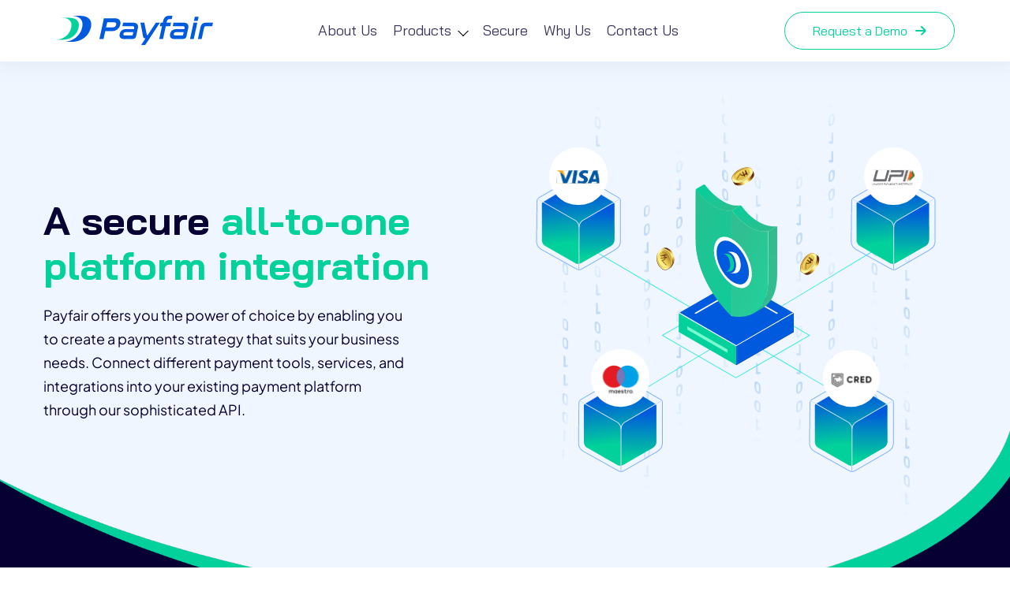

--- FILE ---
content_type: text/html; charset=UTF-8
request_url: https://payfair.in/products/platforms
body_size: 3821
content:
<!DOCTYPE html><html><head><meta charSet="utf-8"/><meta name="viewport" content="width=device-width"/><meta property="og:type" content="website"/><link rel="icon" href="/_next/static/media/favicon.1618f5e3.png"/><meta property="og:title" content="Integrated Online Payment Solution | Easy to Use | Payfair"/><meta property="og:description" content="Choose Payfair - a customizable online payment solution, featuring smart APIs that help you with a complete review of all your business payments. Learn more."/><meta property="og:url" content="https://payfair.in/products/platforms"/><title>Integrated Online Payment Solution | Easy to Use | Payfair</title><meta name="description" content="Choose Payfair - a customizable online payment solution, featuring smart APIs that help you with a complete review of all your business payments. Learn more."/><meta name="keywords" content="payment platform, digital payment platform"/><meta property="og:image"/><meta property="og:image:secure_url"/><link rel="shortcut icon" type="image/x-icon" href="https://payfair.in/img/favicon.png"/><meta name="next-head-count" content="13"/><link rel="preload" href="/_next/static/css/afa3add895240cfe.css" as="style"/><link rel="stylesheet" href="/_next/static/css/afa3add895240cfe.css" data-n-g=""/><noscript data-n-css=""></noscript><script defer="" nomodule="" src="/_next/static/chunks/polyfills-c67a75d1b6f99dc8.js"></script><script src="/_next/static/chunks/webpack-fd9fb29a92855ab4.js" defer=""></script><script src="/_next/static/chunks/framework-fe99aa755573eedd.js" defer=""></script><script src="/_next/static/chunks/main-017a64f48d901a37.js" defer=""></script><script src="/_next/static/chunks/pages/_app-52c3ee3c3e2b3e64.js" defer=""></script><script src="/_next/static/chunks/510-89a1d218e8b3b5d3.js" defer=""></script><script src="/_next/static/chunks/935-c07adb0fe5ac196b.js" defer=""></script><script src="/_next/static/chunks/675-06b9b1f2aea3e1d5.js" defer=""></script><script src="/_next/static/chunks/304-f3d8ec78fa0bce9c.js" defer=""></script><script src="/_next/static/chunks/298-48df0726b4f7ee94.js" defer=""></script><script src="/_next/static/chunks/626-aa6baf9068755e40.js" defer=""></script><script src="/_next/static/chunks/pages/products/platforms-f26edc06161774c5.js" defer=""></script><script src="/_next/static/k6CSPoOeK1Ok8fJ_KntgD/_buildManifest.js" defer=""></script><script src="/_next/static/k6CSPoOeK1Ok8fJ_KntgD/_ssgManifest.js" defer=""></script></head><body><div id="__next"><div><header class="header"><div class="container"><nav class="navbar "><h1><a class="brand" href="/"><img src="/_next/static/media/logo.f94a07d5.svg" alt=""/></a></h1><button class="burger" id="burger"><span class="burger-line"></span><span class="burger-line"></span><span class="burger-line"></span></button><span class="overlay " id="overlay"></span><div class="menu " id="menu"><ul class="menu-block"><li class="menu-item"><a class="menu-link" href="/about">About Us</a></li><li class="menu-item drop_menu "><a class="menu-link">Products <span class="arrow_down"></span></a><div class="drop_down"><div class="drop_down_inner"><a href="/products/online-payment">Online Payments</a><a href="/products/platforms">Platforms</a><a href="/products/unified-commerce">Unified Commerce</a><a href="/products/web-payments">Web Payments</a><a href="/products/routing">Routing &amp; Cascading</a><a href="/products/payouts">Payouts</a></div></div></li><li class="menu-item"><a class="menu-link" href="/security">Secure</a></li><li class="menu-item"><a class="menu-link" href="/why-us">Why Us</a></li><li class="menu-item"><a class="menu-link" href="/contact">Contact Us</a></li><li class="menu-item visible-xs"><div class="menu-link"><a class="btn_default    btn_white_bordered" href="/contact"><div class="btn_inner"><img src="/_next/static/media/arrow_icon.b42703da.svg" alt="" class="icon_left"/><div class="btn_text">Request a Demo</div><img src="/_next/static/media/arrow_icon.b42703da.svg" alt="" class="icon_right"/></div></a></div></li></ul></div><div class="request_demo"><a class="btn_default    " href="/contact"><div class="btn_inner"><img src="/_next/static/media/arrow_icon.b42703da.svg" alt="" class="icon_left"/><div class="btn_text">Request a Demo</div><img src="/_next/static/media/arrow_icon.b42703da.svg" alt="" class="icon_right"/></div></a></div></nav></div></header><main id="product_page"><section id="banner_section" class="banner_common_section banner_light"><div class="banner_inner"><div class="banner_bg_img"><picture><source media="(min-width:700px)" srcSet="/img/banners/platform.svg"/><img src="/img/banners/platform.svg" alt=""/></picture></div><div class="banner_content"><div class="banner_content_inner"><h2 class="text_xxxl font_bai_bold"> <!-- -->A secure <span class="color_green"> all-to-one platform integration</span></h2><p>Payfair offers you the power of choice by enabling you to create a payments strategy that suits your business needs. Connect different payment tools, services, and integrations into your existing payment platform through our sophisticated API. </p></div></div><div class="curve_image"><img src="/img/banners/curve-shape.png" alt=""/></div></div></section><section id="smart_feature" class="section_spacing bg_primary gradient_bg_to_botto"><div class="container"><h2 class="section_title color_white fadeInUp">Product features</h2></div><div class="slider_area"><div class="flip_item_wrap fadeInUp"><div class="slick-slider slick-initialized" dir="ltr"><div class="slick-list"><div class="slick-track" style="width:0px;left:0px"><div data-index="-4" tabindex="-1" class="slick-slide slick-cloned" aria-hidden="true"><div><div class=" flip-card" tabindex="-1" style="width:100%;display:inline-block"><div class="flip-card-inner"><div class="flip-card-front flip-card-item"><h2 class="text_xl font_bai_semibold">Easy integration</h2><img class="flip_icon" src="/img/product/platform/Easy-integration.png" alt=""/><div class="buttons"><div class="plus_minus_icon"><span class="vertical"></span><span class="horizontal"></span></div></div></div><div class="flip-card-back flip-card-item"><h2 class="text_xl font_bai_semibold">Easy integration</h2><p>Easily integrate with your webshop, whether that&#x27;s shopping cart plugins, API, hosted checkout page or SDK.</p><div class="buttons"><div class="plus_minus_icon"><span class="vertical"></span><span class="horizontal"></span></div></div></div></div></div></div></div><div data-index="-3" tabindex="-1" class="slick-slide slick-cloned" aria-hidden="true"><div><div class=" flip-card" tabindex="-1" style="width:100%;display:inline-block"><div class="flip-card-inner"><div class="flip-card-front flip-card-item"><h2 class="text_xl font_bai_semibold">Everything in one place</h2><img class="flip_icon" src="/img/product/platform/Everything-in-one-place.png" alt=""/><div class="buttons"><div class="plus_minus_icon"><span class="vertical"></span><span class="horizontal"></span></div></div></div><div class="flip-card-back flip-card-item"><h2 class="text_xl font_bai_semibold">Everything in one place</h2><p>Our platform gives you varied tools and integrations to help you make each transaction as profitable and secure as possible.</p><div class="buttons"><div class="plus_minus_icon"><span class="vertical"></span><span class="horizontal"></span></div></div></div></div></div></div></div><div data-index="-2" tabindex="-1" class="slick-slide slick-cloned" aria-hidden="true"><div><div class=" flip-card" tabindex="-1" style="width:100%;display:inline-block"><div class="flip-card-inner"><div class="flip-card-front flip-card-item"><h2 class="text_xl font_bai_semibold">Smart APIs</h2><img class="flip_icon" src="/img/product/platform/Smart-APIs.png" alt=""/><div class="buttons"><div class="plus_minus_icon"><span class="vertical"></span><span class="horizontal"></span></div></div></div><div class="flip-card-back flip-card-item"><h2 class="text_xl font_bai_semibold">Smart APIs</h2><p>Our APIs are designed for a faster go-live and to deliver a unified, comprehensive view of transactions across all platforms.</p><div class="buttons"><div class="plus_minus_icon"><span class="vertical"></span><span class="horizontal"></span></div></div></div></div></div></div></div><div data-index="-1" tabindex="-1" class="slick-slide slick-cloned" aria-hidden="true"><div><div class=" flip-card" tabindex="-1" style="width:100%;display:inline-block"><div class="flip-card-inner"><div class="flip-card-front flip-card-item"><h2 class="text_xl font_bai_semibold">Flexibility at its best</h2><img class="flip_icon" src="/img/product/platform/Flexibility-at-its-best.png" alt=""/><div class="buttons"><div class="plus_minus_icon"><span class="vertical"></span><span class="horizontal"></span></div></div></div><div class="flip-card-back flip-card-item"><h2 class="text_xl font_bai_semibold">Flexibility at its best</h2><p>You don’t have to change your existing system, just easily add any of the features you like, whenever you need them.</p><div class="buttons"><div class="plus_minus_icon"><span class="vertical"></span><span class="horizontal"></span></div></div></div></div></div></div></div><div style="outline:none" data-index="0" class="slick-slide slick-active slick-current" tabindex="-1" aria-hidden="false"><div><div class=" flip-card" tabindex="-1" style="width:100%;display:inline-block"><div class="flip-card-inner"><div class="flip-card-front flip-card-item"><h2 class="text_xl font_bai_semibold">Easy integration</h2><img class="flip_icon" src="/img/product/platform/Easy-integration.png" alt=""/><div class="buttons"><div class="plus_minus_icon"><span class="vertical"></span><span class="horizontal"></span></div></div></div><div class="flip-card-back flip-card-item"><h2 class="text_xl font_bai_semibold">Easy integration</h2><p>Easily integrate with your webshop, whether that&#x27;s shopping cart plugins, API, hosted checkout page or SDK.</p><div class="buttons"><div class="plus_minus_icon"><span class="vertical"></span><span class="horizontal"></span></div></div></div></div></div></div></div><div style="outline:none" data-index="1" class="slick-slide" tabindex="-1" aria-hidden="true"><div><div class=" flip-card" tabindex="-1" style="width:100%;display:inline-block"><div class="flip-card-inner"><div class="flip-card-front flip-card-item"><h2 class="text_xl font_bai_semibold">Everything in one place</h2><img class="flip_icon" src="/img/product/platform/Everything-in-one-place.png" alt=""/><div class="buttons"><div class="plus_minus_icon"><span class="vertical"></span><span class="horizontal"></span></div></div></div><div class="flip-card-back flip-card-item"><h2 class="text_xl font_bai_semibold">Everything in one place</h2><p>Our platform gives you varied tools and integrations to help you make each transaction as profitable and secure as possible.</p><div class="buttons"><div class="plus_minus_icon"><span class="vertical"></span><span class="horizontal"></span></div></div></div></div></div></div></div><div style="outline:none" data-index="2" class="slick-slide" tabindex="-1" aria-hidden="true"><div><div class=" flip-card" tabindex="-1" style="width:100%;display:inline-block"><div class="flip-card-inner"><div class="flip-card-front flip-card-item"><h2 class="text_xl font_bai_semibold">Smart APIs</h2><img class="flip_icon" src="/img/product/platform/Smart-APIs.png" alt=""/><div class="buttons"><div class="plus_minus_icon"><span class="vertical"></span><span class="horizontal"></span></div></div></div><div class="flip-card-back flip-card-item"><h2 class="text_xl font_bai_semibold">Smart APIs</h2><p>Our APIs are designed for a faster go-live and to deliver a unified, comprehensive view of transactions across all platforms.</p><div class="buttons"><div class="plus_minus_icon"><span class="vertical"></span><span class="horizontal"></span></div></div></div></div></div></div></div><div style="outline:none" data-index="3" class="slick-slide" tabindex="-1" aria-hidden="true"><div><div class=" flip-card" tabindex="-1" style="width:100%;display:inline-block"><div class="flip-card-inner"><div class="flip-card-front flip-card-item"><h2 class="text_xl font_bai_semibold">Flexibility at its best</h2><img class="flip_icon" src="/img/product/platform/Flexibility-at-its-best.png" alt=""/><div class="buttons"><div class="plus_minus_icon"><span class="vertical"></span><span class="horizontal"></span></div></div></div><div class="flip-card-back flip-card-item"><h2 class="text_xl font_bai_semibold">Flexibility at its best</h2><p>You don’t have to change your existing system, just easily add any of the features you like, whenever you need them.</p><div class="buttons"><div class="plus_minus_icon"><span class="vertical"></span><span class="horizontal"></span></div></div></div></div></div></div></div><div data-index="4" tabindex="-1" class="slick-slide slick-cloned" aria-hidden="true"><div><div class=" flip-card" tabindex="-1" style="width:100%;display:inline-block"><div class="flip-card-inner"><div class="flip-card-front flip-card-item"><h2 class="text_xl font_bai_semibold">Easy integration</h2><img class="flip_icon" src="/img/product/platform/Easy-integration.png" alt=""/><div class="buttons"><div class="plus_minus_icon"><span class="vertical"></span><span class="horizontal"></span></div></div></div><div class="flip-card-back flip-card-item"><h2 class="text_xl font_bai_semibold">Easy integration</h2><p>Easily integrate with your webshop, whether that&#x27;s shopping cart plugins, API, hosted checkout page or SDK.</p><div class="buttons"><div class="plus_minus_icon"><span class="vertical"></span><span class="horizontal"></span></div></div></div></div></div></div></div><div data-index="5" tabindex="-1" class="slick-slide slick-cloned" aria-hidden="true"><div><div class=" flip-card" tabindex="-1" style="width:100%;display:inline-block"><div class="flip-card-inner"><div class="flip-card-front flip-card-item"><h2 class="text_xl font_bai_semibold">Everything in one place</h2><img class="flip_icon" src="/img/product/platform/Everything-in-one-place.png" alt=""/><div class="buttons"><div class="plus_minus_icon"><span class="vertical"></span><span class="horizontal"></span></div></div></div><div class="flip-card-back flip-card-item"><h2 class="text_xl font_bai_semibold">Everything in one place</h2><p>Our platform gives you varied tools and integrations to help you make each transaction as profitable and secure as possible.</p><div class="buttons"><div class="plus_minus_icon"><span class="vertical"></span><span class="horizontal"></span></div></div></div></div></div></div></div><div data-index="6" tabindex="-1" class="slick-slide slick-cloned" aria-hidden="true"><div><div class=" flip-card" tabindex="-1" style="width:100%;display:inline-block"><div class="flip-card-inner"><div class="flip-card-front flip-card-item"><h2 class="text_xl font_bai_semibold">Smart APIs</h2><img class="flip_icon" src="/img/product/platform/Smart-APIs.png" alt=""/><div class="buttons"><div class="plus_minus_icon"><span class="vertical"></span><span class="horizontal"></span></div></div></div><div class="flip-card-back flip-card-item"><h2 class="text_xl font_bai_semibold">Smart APIs</h2><p>Our APIs are designed for a faster go-live and to deliver a unified, comprehensive view of transactions across all platforms.</p><div class="buttons"><div class="plus_minus_icon"><span class="vertical"></span><span class="horizontal"></span></div></div></div></div></div></div></div><div data-index="7" tabindex="-1" class="slick-slide slick-cloned" aria-hidden="true"><div><div class=" flip-card" tabindex="-1" style="width:100%;display:inline-block"><div class="flip-card-inner"><div class="flip-card-front flip-card-item"><h2 class="text_xl font_bai_semibold">Flexibility at its best</h2><img class="flip_icon" src="/img/product/platform/Flexibility-at-its-best.png" alt=""/><div class="buttons"><div class="plus_minus_icon"><span class="vertical"></span><span class="horizontal"></span></div></div></div><div class="flip-card-back flip-card-item"><h2 class="text_xl font_bai_semibold">Flexibility at its best</h2><p>You don’t have to change your existing system, just easily add any of the features you like, whenever you need them.</p><div class="buttons"><div class="plus_minus_icon"><span class="vertical"></span><span class="horizontal"></span></div></div></div></div></div></div></div></div></div></div></div><div class="slider_widget fadeInUp"><div class="progress_bar_area"><div class="progress_bar"><div class="indicator"></div></div></div><div class="count_area"><div class="arrow_wrapper bg_blue"><img src="/_next/static/media/arrow_icon.b42703da.svg" alt="" class="arrow_left"/></div><div class="arrow_wrapper bg_blue"><img src="/_next/static/media/arrow_icon.b42703da.svg" alt="" class="arrow_right"/></div></div></div></div></section><section class="secure_and_customisable section_spacing "><div class="container"><h2 class="section_title text_xxl fadeInUp">Security certifications and compliance</h2><div class="secure_wrap"><div class="secure_item fadeInUp"><p class="text_reg">Security and compliance are of paramount importance for us. This not only helps us protect sensitive customer information, but also ensures that the software adheres to relevant laws and regulations.</p></div><div class="btn_item fadeInUp"><a class="btn_default    " href="/contact"><div class="btn_inner"><img src="/_next/static/media/arrow_icon.b42703da.svg" alt="" class="icon_left"/><div class="btn_text">Request a Demo</div><img src="/_next/static/media/arrow_icon.b42703da.svg" alt="" class="icon_right"/></div></a></div></div></div></section><section class="below_secure"><div class="container"><div class="content_wrap"><div class="pci_wrap"><div class="pci_image fadeInUp"><img src="/_next/static/media/pci_image.7fdf2811.svg" alt=""/></div><div class="icon_wrap"><div class="icon_text_box"><div class="pci-icon fadeInUp"><img src="/_next/static/media/feather-check-icon.b1a27c4f.png" alt=""/></div><div class="icon_text fadeInUp"><p class="text_lg para">PCI DSS Level 1 compliance</p></div></div><div class="text_secondary fadeInUp"><p class="text_reg">PCI DSS stands for Payment Card Industry Data Security Standards. This is a set of security standards that are designed to protect cardholder data. Payfair is compliant with these standards to ensure that sensitive customer information is always protected.</p></div></div></div></div><hr/><div class="content_wrap"><div class="pci_wrap"><div class="pci_image fadeInUp"><img src="/_next/static/media/visa-image.0f7e331e.svg" alt=""/></div><div class="icon_wrap"><div class="icon_text_box"><div class="pci-icon fadeInUp"><img src="/_next/static/media/feather-check-icon.b1a27c4f.png" alt=""/></div><div class="icon_text fadeInUp"><p class="text_lg para">VISA Third Party Agent (TPA) and Mastercard Registration Program (MRP):</p></div></div><div class="text_secondary fadeInUp"><p class="text_reg">We are registered as VISA Third Party Agent (TPA) and Mastercard Registration Program (MRP), adding an extra layer of security for our clients.</p></div></div></div></div></div></section><section id="unify_section" class="section_spacing"><div class="container"><div class="unify_common_section"><div class="row f_r_a_center"><div class="col-xs-12 col-sm-6"><h2 class="section_title fadeInUp">Unify your <br/>payments today</h2><p class="fadeInUp">Experience our state-of-the-art payment orchestration platform, understand how it simplifies your business needs and adds value to your day-to-day operations.</p><div class="btn_wrap fadeInUp"><a class="btn_default    " href="/contact"><div class="btn_inner"><img src="/_next/static/media/arrow_icon.b42703da.svg" alt="" class="icon_left"/><div class="btn_text">Request a Demo</div><img src="/_next/static/media/arrow_icon.b42703da.svg" alt="" class="icon_right"/></div></a></div></div><div class="col-xs-12 col-sm-6 fadeInUp"><span style="box-sizing:border-box;display:inline-block;overflow:hidden;width:initial;height:initial;background:none;opacity:1;border:0;margin:0;padding:0;position:relative;max-width:100%"><span style="box-sizing:border-box;display:block;width:initial;height:initial;background:none;opacity:1;border:0;margin:0;padding:0;max-width:100%"><img style="display:block;max-width:100%;width:initial;height:initial;background:none;opacity:1;border:0;margin:0;padding:0" alt="" aria-hidden="true" src="data:image/svg+xml,%3csvg%20xmlns=%27http://www.w3.org/2000/svg%27%20version=%271.1%27%20width=%27435%27%20height=%27457%27/%3e"/></span><img alt="" src="[data-uri]" decoding="async" data-nimg="intrinsic" class="unify_img" style="position:absolute;top:0;left:0;bottom:0;right:0;box-sizing:border-box;padding:0;border:none;margin:auto;display:block;width:0;height:0;min-width:100%;max-width:100%;min-height:100%;max-height:100%"/><noscript><img alt="" srcSet="/_next/static/media/unify.dca2ff89.svg 1x, /_next/static/media/unify.dca2ff89.svg 2x" src="/_next/static/media/unify.dca2ff89.svg" decoding="async" data-nimg="intrinsic" style="position:absolute;top:0;left:0;bottom:0;right:0;box-sizing:border-box;padding:0;border:none;margin:auto;display:block;width:0;height:0;min-width:100%;max-width:100%;min-height:100%;max-height:100%" class="unify_img" loading="lazy"/></noscript></span></div></div></div></div></section></main><footer><div class="container footer_inner"><div class="newsletter-wrap"><div class="newsletter-box"><div class="news-text"><p class="text_xl font_bai_semibold">Sign up for our Newsletter</p></div><form id="subscribe_form" method="post" class="main_form"><div class="form_item"><input type="text" name="subscribe_name" placeholder="Your Name" class="form_field"/></div><div class="form_item"><input type="text" name="subscribe_email" placeholder="Your Email" class="form_field"/></div><div class="form_item"><button class="btn_default btn_secondary btn_secondary_white_bordered  " type="submit"><div class="btn_inner"><img src="/_next/static/media/arrow_icon.b42703da.svg" alt="" class="icon_left"/><div class="btn_text">Submit</div><img src="/_next/static/media/arrow_icon.b42703da.svg" alt="" class="icon_right"/></div></button></div></form></div><div class="footer-middle"><div class="payfair-logo"><a href="/"><img src="/_next/static/media/payfair_footer.8124fe37.svg" alt=""/></a></div><div class="products-box"><div class="products-wrap-1"><a><p class="text_sm font_bai_bold gap">Products</p></a><a href="/products/online-payment"><p class="text_sm">Online Payments</p></a><a href="/products/payouts"><p class="text_sm">Payouts</p></a><a href="/products/platforms"><p class="text_sm">Platforms</p></a></div><div class="products-wrap-2"><a href="/products/unified-commerce"><p class="text_sm">Unified Commerce</p></a><a href="/products/web-payments"><p class="text_sm">Web Payments</p></a><a href="/products/routing"><p class="text_sm">Routing &amp; Cascading</p></a></div></div><div class="company-box"><div class="company-wrap-1"><a><p class="text_sm font_bai_bold gap">Company</p></a><a href="/about"><p class="text_sm">About</p></a><a href="/why-us"><p class="text_sm">Why Us</p></a><a href="/security"><p class="text_sm">Secure</p></a></div><div class="company-wrap-2"><a href="/blogs"><p class="text_sm padding">Blogs</p></a><a href="/contact"><p class="text_sm">Contact</p></a></div></div></div><div class="footer-bottom"><div class="copyright_text"><p class="text_xs font_bai_regular">Copyright © <span class="current_year">2023</span>, Payfair</p></div><div class="disclaimer"><p class="text_sm"><a href="/refund-policy">Refund Policy</a><span class="vertical_seperator">|</span><a href="/terms-and-conditions">Terms and Conditions</a><span class="vertical_seperator">|</span><a href="/privacy-policy">Privacy Policy</a></p></div><div class="ting-logo"><a target="_blank" href="https://www.ting.in/"><img src="/_next/static/media/made_by_ting.8b59cf9e.svg" alt=""/></a></div></div></div></div></footer></div></div><script id="__NEXT_DATA__" type="application/json">{"props":{"pageProps":{}},"page":"/products/platforms","query":{},"buildId":"k6CSPoOeK1Ok8fJ_KntgD","nextExport":true,"autoExport":true,"isFallback":false,"scriptLoader":[]}</script></body></html>

--- FILE ---
content_type: text/css; charset=UTF-8
request_url: https://payfair.in/_next/static/css/afa3add895240cfe.css
body_size: 8286
content:
@charset "UTF-8";@font-face{font-family:Plus Jakarta Sans;font-style:normal;font-weight:300;font-display:swap;src:url(https://fonts.gstatic.com/s/plusjakartasans/v3/LDIoaomQNQcsA88c7O9yZ4KMCoOg4Ko70yyygA.woff2) format("woff2");unicode-range:U+0460-052f,U+1c80-1c88,U+20b4,U+2de0-2dff,U+a640-a69f,U+fe2e-fe2f}@font-face{font-family:Plus Jakarta Sans;font-style:normal;font-weight:300;font-display:swap;src:url(https://fonts.gstatic.com/s/plusjakartasans/v3/LDIoaomQNQcsA88c7O9yZ4KMCoOg4Ko50yyygA.woff2) format("woff2");unicode-range:U+0102-0103,U+0110-0111,U+0128-0129,U+0168-0169,U+01a0-01a1,U+01af-01b0,U+1ea0-1ef9,U+20ab}@font-face{font-family:Plus Jakarta Sans;font-style:normal;font-weight:300;font-display:swap;src:url(https://fonts.gstatic.com/s/plusjakartasans/v3/LDIoaomQNQcsA88c7O9yZ4KMCoOg4Ko40yyygA.woff2) format("woff2");unicode-range:U+0100-024f,U+0259,U+1e??,U+2020,U+20a0-20ab,U+20ad-20cf,U+2113,U+2c60-2c7f,U+a720-a7ff}@font-face{font-family:Plus Jakarta Sans;font-style:normal;font-weight:300;font-display:swap;src:url(https://fonts.gstatic.com/s/plusjakartasans/v3/LDIoaomQNQcsA88c7O9yZ4KMCoOg4Ko20yw.woff2) format("woff2");unicode-range:U+00??,U+0131,U+0152-0153,U+02bb-02bc,U+02c6,U+02da,U+02dc,U+2000-206f,U+2074,U+20ac,U+2122,U+2191,U+2193,U+2212,U+2215,U+feff,U+fffd}@font-face{font-family:Plus Jakarta Sans;font-style:normal;font-weight:400;font-display:swap;src:url(https://fonts.gstatic.com/s/plusjakartasans/v3/LDIoaomQNQcsA88c7O9yZ4KMCoOg4Ko70yyygA.woff2) format("woff2");unicode-range:U+0460-052f,U+1c80-1c88,U+20b4,U+2de0-2dff,U+a640-a69f,U+fe2e-fe2f}@font-face{font-family:Plus Jakarta Sans;font-style:normal;font-weight:400;font-display:swap;src:url(https://fonts.gstatic.com/s/plusjakartasans/v3/LDIoaomQNQcsA88c7O9yZ4KMCoOg4Ko50yyygA.woff2) format("woff2");unicode-range:U+0102-0103,U+0110-0111,U+0128-0129,U+0168-0169,U+01a0-01a1,U+01af-01b0,U+1ea0-1ef9,U+20ab}@font-face{font-family:Plus Jakarta Sans;font-style:normal;font-weight:400;font-display:swap;src:url(https://fonts.gstatic.com/s/plusjakartasans/v3/LDIoaomQNQcsA88c7O9yZ4KMCoOg4Ko40yyygA.woff2) format("woff2");unicode-range:U+0100-024f,U+0259,U+1e??,U+2020,U+20a0-20ab,U+20ad-20cf,U+2113,U+2c60-2c7f,U+a720-a7ff}@font-face{font-family:Plus Jakarta Sans;font-style:normal;font-weight:400;font-display:swap;src:url(https://fonts.gstatic.com/s/plusjakartasans/v3/LDIoaomQNQcsA88c7O9yZ4KMCoOg4Ko20yw.woff2) format("woff2");unicode-range:U+00??,U+0131,U+0152-0153,U+02bb-02bc,U+02c6,U+02da,U+02dc,U+2000-206f,U+2074,U+20ac,U+2122,U+2191,U+2193,U+2212,U+2215,U+feff,U+fffd}@font-face{font-family:Bai-Jamjuree-Regular;font-display:swap;src:url(/_next/static/media/BaiJamjuree-Regular.1bb3c2ee.ttf) format("truetype")}@font-face{font-family:Bai-Jamjuree-Medium;font-display:swap;src:url(/_next/static/media/BaiJamjuree-Medium.bba1a43a.ttf) format("truetype")}@font-face{font-family:Bai-Jamjuree-Semibold;font-display:swap;src:url(/_next/static/media/BaiJamjuree-SemiBold.5386dd8b.ttf) format("truetype")}@font-face{font-family:Bai-Jamjuree-Bold;font-display:swap;src:url(/_next/static/media/BaiJamjuree-Bold.e9a07602.ttf) format("truetype")}.col-lg-1,.col-lg-10,.col-lg-11,.col-lg-12,.col-lg-2,.col-lg-3,.col-lg-4,.col-lg-5,.col-lg-6,.col-lg-7,.col-lg-8,.col-lg-9,.col-md-1,.col-md-10,.col-md-11,.col-md-12,.col-md-2,.col-md-3,.col-md-4,.col-md-5,.col-md-6,.col-md-7,.col-md-8,.col-md-9,.col-sm-1,.col-sm-10,.col-sm-11,.col-sm-12,.col-sm-2,.col-sm-3,.col-sm-4,.col-sm-5,.col-sm-6,.col-sm-7,.col-sm-8,.col-sm-9,.col-xs-1,.col-xs-10,.col-xs-11,.col-xs-12,.col-xs-2,.col-xs-3,.col-xs-4,.col-xs-5,.col-xs-6,.col-xs-7,.col-xs-8,.col-xs-9{position:relative;min-height:1px;padding-right:15px;padding-left:15px}.col-xs-1{width:8.3333333333%}.col-xs-2{width:16.6666666667%}.col-xs-3{width:25%}.col-xs-4{width:33.3333333333%}.col-xs-5{width:41.6666666667%}.col-xs-6{width:50%}.col-xs-7{width:58.3333333333%}.col-xs-8{width:66.6666666667%}.col-xs-9{width:75%}.col-xs-10{width:83.3333333333%}.col-xs-11{width:91.6666666667%}.col-xs-12{width:100%}@media(min-width:768px){.col-sm-1{width:8.3333333333%}.col-sm-2{width:16.6666666667%}.col-sm-3{width:25%}.col-sm-4{width:33.3333333333%}.col-sm-5{width:41.6666666667%}.col-sm-6{width:50%}.col-sm-7{width:58.3333333333%}.col-sm-8{width:66.6666666667%}.col-sm-9{width:75%}.col-sm-10{width:83.3333333333%}.col-sm-11{width:91.6666666667%}.col-sm-12{width:100%}}@media(min-width:992px){.col-md-1{width:8.3333333333%}.col-md-2{width:16.6666666667%}.col-md-3{width:25%}.col-md-4{width:33.3333333333%}.col-md-5{width:41.6666666667%}.col-md-6{width:50%}.col-md-7{width:58.3333333333%}.col-md-8{width:66.6666666667%}.col-md-9{width:75%}.col-md-10{width:83.3333333333%}.col-md-11{width:91.6666666667%}.col-md-12{width:100%}}@media(min-width:1200px){.col-lg-1{width:8.3333333333%}.col-lg-2{width:16.6666666667%}.col-lg-3{width:25%}.col-lg-4{width:33.3333333333%}.col-lg-5{width:41.6666666667%}.col-lg-6{width:50%}.col-lg-7{width:58.3333333333%}.col-lg-8{width:66.6666666667%}.col-lg-9{width:75%}.col-lg-10{width:83.3333333333%}.col-lg-11{width:91.6666666667%}.col-lg-12{width:100%}}:root{--font_heading:"Plus Jakarta Sans",sans-serif;--font_text:"Plus Jakarta Sans",sans-serif;--color_primary:#070033;--color_blue:#005add;--color_light_blue:#f0f6ff;--color_green:#02d19b;--color_gray:#707070;--color_text:#39335c;--container_width:100%;--container_left_space:calc((100% - var(--container_width)) / 2)}@media(min-width:768px)and (max-width:991px){:root{--container_width:750px}}@media(min-width:992px)and (max-width:1199px){:root{--container_width:970px}}@media(min-width:1200px){:root{--container_width:1170px}}@media(max-width:991px){:root{--container_left_space:15px}}@media(max-width:767px){:root{--container_left_space:15px}}a,abbr,acronym,address,applet,article,aside,audio,b,big,blockquote,body,canvas,caption,center,cite,code,dd,del,details,dfn,div,dl,dt,em,embed,fieldset,figcaption,figure,footer,form,h1,h2,h3,h4,h5,h6,header,hgroup,html,i,iframe,img,ins,kbd,label,legend,li,mark,menu,nav,object,ol,output,p,pre,q,ruby,s,samp,section,small,span,strike,strong,sub,summary,sup,table,tbody,td,tfoot,th,thead,time,tr,tt,u,ul,var,video{margin:0;padding:0;border:0;font-size:100%;font:inherit;vertical-align:baseline}article,aside,details,figcaption,figure,footer,header,hgroup,menu,nav,section{display:block}body{line-height:1}ol,ul{list-style:none}blockquote,q{quotes:none}blockquote:after,blockquote:before,q:after,q:before{content:"";content:none}table{border-collapse:collapse;border-spacing:0}::-webkit-scrollbar{width:5px;background:#333}::-webkit-scrollbar-track{border-radius:50px}::-webkit-scrollbar-thumb{background:var(--color_primary);border-radius:50px}.text_xxs{font-size:13px;line-height:2.3076923077}.text_xs{font-size:14px;line-height:2.1428571429}.text_sm{font-size:16px;line-height:1.875}@media(max-width:767px){.text_sm{font-size:15px}}.header .menu-link,.text_reg,html body{font-size:18px;line-height:1.6666666667}@media(max-width:991px){.header .menu-link,.text_reg,html body{font-size:17px}}@media(max-width:767px){.header .menu-link,.text_reg,html body{font-size:16px}}.text_md{font-size:20px;line-height:1.5}@media(max-width:991px){.text_md{font-size:19px}}@media(max-width:767px){.text_md{font-size:18px}}.section_small_title,.text_lg{font-size:22px;line-height:1.3636363636}@media(max-width:991px){.section_small_title,.text_lg{font-size:21px}}@media(max-width:767px){.section_small_title,.text_lg{font-size:20px}}#blog_inside_page .blog_content h3,.legal_pages .legal_content h3,.text_xl{font-size:28px;line-height:1.3571428571}@media(max-width:991px){#blog_inside_page .blog_content h3,.legal_pages .legal_content h3,.text_xl{font-size:26px}}@media(max-width:767px){#blog_inside_page .blog_content h3,.legal_pages .legal_content h3,.text_xl{font-size:24px}}.section_title,.text_xxl{font-size:45px;line-height:1.1555555556}@media(max-width:1199px){.section_title,.text_xxl{font-size:40px}}@media(max-width:991px){.section_title,.text_xxl{font-size:32px}}@media(max-width:767px){.section_title,.text_xxl{font-size:28px}}.text_xxxl{font-size:50px;line-height:1.14}@media(max-width:1199px){.text_xxxl{font-size:44px}}@media(max-width:991px){.text_xxxl{font-size:38px}}@media(max-width:767px){.text_xxxl{font-size:32px}}.font_bai_regular{font-family:Bai-Jamjuree-Regular}.font_bai_medium,.section_small_title{font-family:Bai-Jamjuree-Medium}#blog_inside_page .blog_content h3,.font_bai_semibold,.legal_pages .legal_content h3{font-family:Bai-Jamjuree-Semibold}.font_bai_bold,.section_title{font-family:Bai-Jamjuree-Bold}#index_page #one_platform_section .platform_img,.banner_common_section .banner_inner,.blog_item .blog_img,.btn_default,.flip-card .flip-card-inner .flip-card-item .buttons .plus_minus_icon,.header .menu .drop_menu,.marquee_wrap_main .marquee_wrap .marquee_item,.plus,.relative_box,.slider_area .slider_widget .progress_bar_area .progress_bar{position:relative;min-height:1px}#index_page #one_platform_section .platform_img .platform_box,#index_page #one_platform_section .platform_img .platform_box_shadow,#index_page #one_platform_section .platform_img .platform_logos,.full_overlay,.header .overlay,.loader,.marquee_wrap_main .marquee_wrap .marquee_item .marquee_item_inner:nth-child(2),.marquee_wrap_main.vertical .marquee_wrap .marquee_item .marquee_item_inner:nth-child(2){position:absolute;top:0;left:0;width:100%;height:100%}.no_pad{padding:0!important}.no_marg{margin:0!important}.btn_default .btn_inner .icon_left,.plus:after,.rel_y_center,.slider_area .slider_widget .progress_bar_area .progress_bar .indicator{position:absolute;top:50%;transform:translateY(-50%)}.plus:before,.rel_x_center{position:absolute;left:50%;transform:translateX(-50%)}.flip-card .flip-card-inner .flip-card-item .buttons .plus_minus_icon span,.rel_xy_center{position:absolute;left:50%;top:50%;transform:translate(-50%,-50%)}#contact_page .office_wrap .office_item,#contact_page .office_wrap .office_item .country,#index_page #safeguard_section .safeguard_inner .safeguard_content,#security_page #fraudulent_transaction .item,#security_page #points .points_grid .item,#thankyou_page,#whyus_page #features_values .features_values_listing .item,.accordian_area,.accordian_wrap .accordian_item .accordian_head,.banner_common_section .banner_inner,.banner_common_section .banner_inner .banner_bg_img,.banner_common_section .banner_inner .banner_content,.blog_item,.btn_default .btn_inner,.btn_default.btn_white_bordered .btn_inner,.d_flex,.f_c_a_center,.f_c_aj_center,.f_c_j_center,.f_r_a_center,.f_r_aj_center,.f_r_j_center,.flip-card .flip-card-inner .flip-card-item .buttons,.loader,.marquee_wrap_main .marquee_wrap .marquee_item .marquee_item_inner,.marquee_wrap_main.vertical .marquee_wrap .marquee_item .marquee_item_inner,.row,.slider_area .slider_widget,.slider_area .slider_widget .count_area,footer .footer_inner .newsletter-box,footer .main_form,footer .main_form .form_item:last-child{display:flex}.blog_item,.f_c_a_center,.f_c_aj_center,.f_c_j_center,.f_d_column,.marquee_wrap_main.vertical .marquee_wrap .marquee_item .marquee_item_inner{flex-direction:column}#contact_page .office_wrap .office_item .country,#index_page #safeguard_section .safeguard_inner .safeguard_content,#security_page #fraudulent_transaction .item,#thankyou_page,#whyus_page #features_values .features_values_listing .item,.accordian_wrap .accordian_item .accordian_head,.align_item_center,.banner_common_section .banner_inner .banner_content,.btn_default .btn_inner,.btn_default.btn_white_bordered .btn_inner,.f_c_a_center,.f_c_aj_center,.f_r_a_center,.f_r_aj_center,.flip-card .flip-card-inner .flip-card-item .buttons,.loader,.marquee_wrap_main .marquee_wrap .marquee_item .marquee_item_inner,.marquee_wrap_main.vertical .marquee_wrap .marquee_item .marquee_item_inner,.slider_area .slider_widget,.slider_area .slider_widget .count_area,footer .footer_inner .newsletter-box,footer .main_form,footer .main_form .form_item:last-child{align-items:center}#thankyou_page,.f_c_aj_center,.f_c_j_center,.f_r_aj_center,.f_r_j_center,.justify_content_center,.loader{justify-content:center}select,textarea{box-sizing:border-box}::-moz-placeholder{color:transparent(#070033,.4);opacity:1}:-ms-input-placeholder{opacity:1}::placeholder{color:transparent(#070033,.4);opacity:1}:-ms-input-placeholder{color:transparent(#070033,.4)}::-ms-input-placeholder{color:transparent(#070033,.4)}#thank-you-msg{font-size:16px;color:var(--color_green)}.form_item label.error{top:calc(100% - 30px)!important;font-size:12px;color:red}.form_item label.error.active{top:40px!important;transform:translateY(10px) scale(1)!important;transform-origin:0 0!important}.main_form{display:grid;grid-template-columns:repeat(2,1fr);flex-wrap:wrap;padding:70px 50px;grid-gap:30px;gap:30px}@media(max-width:767px){.main_form{padding:40px 20px;grid-template-columns:repeat(1,1fr)}}.main_form .form_item .form_field{font-family:Plus Jakarta Sans,sans-serif;width:100%;box-sizing:border-box;border:0;border-bottom:1px solid rgba(0,90,221,.33);background-color:transparent;padding:10px 5px}.main_form .full_width{grid-column-start:span 2}@media(max-width:767px){.main_form .full_width{grid-column-start:unset}}.btn_default{white-space:nowrap;font-family:Bai-Jamjuree-Regular;font-size:16px;background-image:none;border-radius:50px;border:1px solid var(--color_green);letter-spacing:0;padding:10px 35px;margin-right:20px;margin-top:20px;box-shadow:none;text-shadow:none;display:inline-block;cursor:pointer;background-color:transparent;color:var(--color_green);outline:none!important;overflow:hidden}@media(max-width:991px){.btn_default{padding:5px 15px}}.btn_default:hover{background-color:var(--color_green);border-color:var(--color_green)}.btn_default:hover .btn_inner .icon_left,.btn_default:hover .btn_inner .icon_right{filter:brightness(200)}.btn_default:hover .btn_inner .icon_left{transform:translateX(0) translateY(-50%)}.btn_default:hover .btn_inner .icon_right{transform:translateX(100px)}.btn_default:hover .btn_inner .btn_text{transform:translateX(25px);color:#fff}.btn_default .btn_inner .icon_left,.btn_default .btn_inner .icon_right{filter:brightness(1) invert(0)}.btn_default .btn_inner .btn_text{transition:all .2s ease-out}.btn_default .btn_inner .icon_left{margin-right:10px;transform:translateX(-100px) translateY(-50%);transition:all .2s ease-out}.btn_default .btn_inner .icon_right{margin-left:10px;transition:all .2s ease-out}.btn_default.btn_white_bordered{border-color:#fff;color:#fff}.btn_default.btn_white_bordered .btn_inner .btn_text{transition:all .2s ease-out}.btn_default.btn_white_bordered .btn_inner .icon_left,.btn_default.btn_white_bordered .btn_inner .icon_right{filter:brightness(200)}.btn_default.btn_white_bordered:hover{border-color:var(--color_green)}.btn_default.btn_secondary{padding:2px 0;border-color:transparent;border-bottom-color:var(--color_green);border-radius:0;color:var(--color_green)}.btn_default.btn_secondary .btn_inner .icon_left,.btn_default.btn_secondary .btn_inner .icon_right{filter:brightness(1)}.btn_default.btn_secondary:hover{background-color:transparent}.btn_default.btn_secondary:hover .btn_inner .icon_left,.btn_default.btn_secondary:hover .btn_inner .icon_right{filter:brightness(1)}.btn_default.btn_secondary:hover .btn_inner .btn_text{color:var(--color_green)}.btn_default.btn_secondary.btn_secondary_white_bordered{color:#fff;border-bottom-color:#fff}.btn_default.btn_secondary.btn_secondary_white_bordered .btn_inner .icon_left,.btn_default.btn_secondary.btn_secondary_white_bordered .btn_inner .icon_right{filter:brightness(200)}.btn_default.btn_secondary.btn_secondary_white_bordered:hover{border-color:transparent transparent #fff;color:#fff}.btn_default.btn_secondary.btn_secondary_white_bordered:hover .btn_inner .icon_left,.btn_default.btn_secondary.btn_secondary_white_bordered:hover .btn_inner .icon_right{filter:brightness(200)}.btn_default.btn_secondary.btn_secondary_white_bordered:hover .btn_inner .btn_text{color:#fff}html{min-height:100%}html body{font-family:var(--font_text);color:var(--color_text)}h1,h2,h3,h4,h5,h6{font-family:var(--font_heading);letter-spacing:0}.rem_link_style,a{text-decoration:none!important;color:inherit}.rem_link_style:active,.rem_link_style:hover,a:active,a:hover{color:inherit}.section_spacing{padding-top:min(100px,15vmin);padding-bottom:min(100px,15vmin)}.section_title{color:var(--color_primary);margin-bottom:30px}@media(max-width:767px){.section_title{margin-bottom:20px}.section_title br{display:none}}.section_small_title{margin-bottom:15px;text-transform:uppercase}.text_center{text-align:center}.color_blue{color:var(--color_blue)}.color_green{color:var(--color_green)}.color_primary{color:var(--color_primary)}.bg_blue,.color_white{color:#fff}.bg_blue{background-color:var(--color_blue)}.bg_primary{background-color:var(--color_primary);color:#fff}.bg_primary .section_title{color:#fff}.bg_light_blue,.unify_common_section{background-color:var(--color_light_blue)}.p_t_none{padding-top:0}.p_b_none{padding-bottom:0}hr{height:2px;width:100%;background-color:var(--color_blue);opacity:.1;border:0}.fadeInUp[data-scroll]{transition:all .8s ease-out}.fadeInUp[data-scroll=in]{opacity:1;transform:translateY(0)}.fadeInUp[data-scroll=out]{opacity:0;transform:translateY(100px)}.gradient_bg_to_bottom{background-image:linear-gradient(to bottom right,#46f7c0,rgba(88,162,232,.55),transparent,transparent,transparent,transparent,transparent)}.vertical_seperator{margin-left:10px;margin-right:10px}.visible-xs{display:none!important}@media(max-width:767px){.visible-xs{display:block!important}}.hidden-xs{display:block}@media(max-width:767px){.hidden-xs{display:none}}.half_desc p{margin-bottom:10px}#thankyou_page{height:100vh;text-align:center}*{box-sizing:border-box}.container,.container-fluid{width:100%;position:relative;padding-left:15px;padding-right:15px}.container{margin:0 auto;width:var(--container_width)}img{display:block;max-width:100%;height:auto}.row{flex-wrap:wrap;margin-left:-15px;margin-right:-15px}.header{position:fixed;left:0;top:0;width:100%;height:auto;z-index:999;background-color:#fff;box-shadow:0 0 30px 5px rgba(0,0,0,.05)}@media(max-width:1199px){.header .container{width:100%}}.header .navbar{display:flex;justify-content:space-between;align-items:center;gap:2rem;max-width:100%;height:auto;padding:15px 0}.header .navbar .brand img{max-width:200px}@media(max-width:991px){.header .navbar .brand img{max-width:150px}}.header .navbar .request_demo{display:flex}@media(max-width:767px){.header .navbar .request_demo{display:none}}.header .navbar .request_demo .btn_default{margin:0}.header .burger{position:relative;display:block;cursor:pointer;width:40px;height:auto;border:none;opacity:1;visibility:visible;background-color:unset}@media only screen and (min-width:768px){.header .burger{display:none;opacity:0;visibility:hidden}}.header .burger-line{display:block;cursor:pointer;width:100%;height:2px;margin:6px auto;transform:rotate(0deg);transition:all .3s ease-in-out;background-color:#000}.header .menu{font-family:Bai-Jamjuree-Regular;position:fixed;top:0;left:-19rem;width:19rem;height:100%;z-index:999;opacity:0;overflow-y:auto;visibility:hidden;transition:all .5s ease;background-image:linear-gradient(#f0f6ff,#02d19b,#005add)}@media only screen and (min-width:768px){.header .menu{position:relative;top:0;left:0;width:auto;opacity:1;visibility:visible;overflow:visible;background:none;box-shadow:none}}.header .menu.is-active{left:0;opacity:1;visibility:visible}.header .menu-block{width:100%;height:auto;margin:2rem 0}@media only screen and (min-width:768px){.header .menu-block{margin:0 auto}}.header .menu-item{display:block;margin:0}@media only screen and (min-width:992px){.header .menu-item{position:relative;display:inline-block;margin:0 .625rem}}@media only screen and (max-width:991px)and (min-width:768px){.header .menu-item{display:inline-block;margin:0 5px}}.header .menu-link{display:block;padding:.625rem 1.5rem;border:none;transition:all .35s ease}@media(max-width:991px)and (min-width:768px){.header .menu-link{font-size:14px}}@media(max-width:767px){.header .menu-link{font-size:24px;font-family:Bai-Jamjuree-Medium}}@media only screen and (min-width:768px){.header .menu-link{padding:.5rem 0}}.header .menu .drop_menu{padding-right:20px;cursor:pointer}.header .menu .drop_menu .drop_down{position:absolute;top:100%;left:-15px;width:-webkit-max-content;width:-moz-max-content;width:max-content;padding-top:15px;height:auto;max-height:0;overflow:hidden;transition:all .4s linear}@media(max-width:767px){.header .menu .drop_menu .drop_down{padding-top:0;position:relative;top:0;left:15px}}.header .menu .drop_menu .drop_down .drop_down_inner{white-space:nowrap;background-color:#fff;display:flex;flex-direction:column}@media(max-width:767px){.header .menu .drop_menu .drop_down .drop_down_inner{background-color:transparent}}.header .menu .drop_menu .drop_down .drop_down_inner a{padding:8px 15px;font-size:90%}.header .menu .drop_menu .drop_down .drop_down_inner a:hover{background-color:var(--color_light_blue)}@media(max-width:767px){.header .menu .drop_menu .drop_down .drop_down_inner a:hover{background-color:transparent}}.header .menu .drop_menu .arrow_down{position:absolute;right:0;top:50%;content:"";display:inline-block;width:10px;height:10px;border-color:#000 #000 transparent transparent;border-style:solid;border-width:1px;transform:translateY(-50%) rotate(135deg)}@media(max-width:767px){.header .menu .drop_menu .arrow_down{top:30px;right:20px}}.header .menu .drop_menu.active .drop_down{max-height:500px}.header .overlay{position:fixed;z-index:999;opacity:0;visibility:hidden;background:rgba(0,0,0,.7);transition:all .35s ease-in-out}.header .overlay.is-active{display:block;opacity:1;visibility:visible}footer{background-image:linear-gradient(90deg,#0066d7,#02c3a3)}@media(max-width:991px){footer .container{width:100%}}footer .main_form{padding:0;flex:1 1}@media(max-width:767px){footer .main_form .form_item{width:100%}}footer .main_form .form_item .form_field{border:none;background-color:#fff;border-radius:50px;padding:15px 25px}footer .main_form .form_item:nth-child(2){width:45%}@media(max-width:767px){footer .main_form .form_item:nth-child(2){width:100%}}footer .main_form .form_item:last-child{margin-left:auto}footer .btn_default{margin-top:0}footer .footer_inner .footer-bottom,footer .footer_inner .footer-middle,footer .footer_inner .newsletter-box{padding-left:40px;padding-right:40px}@media(max-width:1199px){footer .footer_inner .footer-bottom,footer .footer_inner .footer-middle,footer .footer_inner .newsletter-box{padding-left:0;padding-right:0}}footer .footer_inner{padding:0 15px 15px;color:#fff}footer .footer_inner:after,footer .footer_inner:before{display:none}@media(max-width:767px){footer .footer_inner{flex-direction:column}}footer .footer_inner .newsletter-box{border-bottom:2px solid hsla(0,0%,100%,.2);justify-content:space-between;padding-bottom:30px;padding-top:30px}@media(max-width:1199px){footer .footer_inner .newsletter-box{flex-wrap:wrap}}@media(max-width:767px){footer .footer_inner .newsletter-box{display:block}}footer .footer_inner .news-text{padding-right:35px}@media(max-width:1199px){footer .footer_inner .news-text{width:100%;margin-bottom:20px}}footer .footer_inner .color{color:var(--color_gray)}footer .footer_inner .company-box{display:flex}@media(max-width:991px){footer .footer_inner .company-box{padding-left:30px;padding-bottom:20px}}footer .footer_inner .company-box .company-wrap-1{padding-right:25px}footer .footer_inner .company-box .company-wrap-2{padding-left:25px}footer .footer_inner .company-box .padding{padding-top:45px}@media(max-width:767px){footer .footer_inner .company-box .padding{padding-top:65px}}footer .footer_inner .gap{padding-bottom:15px}@media(max-width:767px){footer .footer_inner .gap{padding-top:20px}}footer .footer_inner .products-box{display:flex;align-items:end}@media(max-width:991px){footer .footer_inner .products-box{padding-left:30px;padding-bottom:20px}}footer .footer_inner .products-box .products-wrap-1{padding-right:25px}footer .footer_inner .products-box .products-wrap-2{padding-left:25px}@media(max-width:991px){footer .footer_inner .products-box .products-wrap-2{padding-left:0;padding-right:15px}}footer .footer_inner .footer-middle{border-bottom:2px solid hsla(0,0%,100%,.2);display:flex;justify-content:space-between;padding-bottom:40px;padding-top:30px}@media(max-width:767px){footer .footer_inner .footer-middle{display:block}}@media(max-width:991px){footer .footer_inner .footer-middle{flex-wrap:wrap;justify-content:unset}footer .footer_inner .payfair-logo{padding-right:20px;width:100%;padding-bottom:15px}}footer .footer_inner .footer-bottom{padding-top:20px;display:flex;justify-content:space-between}@media(max-width:767px){footer .footer_inner .footer-bottom{display:block;text-align:center}}footer .footer_inner .copyright_text{font-size:18px}@media(max-width:767px){footer .footer_inner .ting-logo{display:flex;justify-content:center;padding-top:15px}footer .footer_inner .social_links{margin:10px 0}}footer .footer_inner .social_links .social_icons{display:flex;--dim:40px}@media(max-width:767px){footer .footer_inner .social_links .social_icons{--dim:30px}}footer .footer_inner .social_links .social_icons a{width:var(--dim);height:var(--dim);font-size:20px;text-align:center;line-height:var(--dim);border:1px solid gray;border-radius:50px;color:gray;margin:0 5px}@media(max-width:767px){footer .footer_inner .social_links .social_icons a{font-size:14px}}.loader{height:100vh;position:fixed;z-index:1000;background-color:var(--color_primary)}.loader_inner{display:inline-block;border-top:4px solid var(--color_blue);border-right:4px solid transparent;-webkit-animation:rotation 1s linear infinite;animation:rotation 1s linear infinite}.loader_inner,.loader_inner:after{width:48px;height:48px;border-radius:50%;box-sizing:border-box}.loader_inner:after{content:"";position:absolute;left:0;top:0;border-left:4px solid var(--color_green);border-bottom:4px solid transparent;animation:rotation .5s linear infinite reverse}@-webkit-keyframes rotation{0%{transform:rotate(0deg)}to{transform:rotate(1turn)}}@keyframes rotation{0%{transform:rotate(0deg)}to{transform:rotate(1turn)}}.plus{--side_spacing:4px;--dim:2px;width:30px;height:30px;transition:all .3s ease-out}.plus:before{top:var(--side_spacing);bottom:var(--side_spacing);width:var(--dim)}.plus:after,.plus:before{content:"";background:#fff;transition:all .3s ease-out}.plus:after{left:var(--side_spacing);right:var(--side_spacing);height:var(--dim)}.accordian_wrap .accordian_item{opacity:.5}.accordian_wrap .accordian_item .accordian_head{cursor:pointer;justify-content:space-between;padding:30px 0}.accordian_wrap .accordian_item .accordian_content{padding-bottom:15px;display:none}.accordian_wrap .accordian_item .accordian_content p,.accordian_wrap .accordian_item .accordian_content ul{margin-bottom:10px}.accordian_wrap .accordian_item .accordian_content ul{padding-left:25px;color:var(--color_text_dark)}.accordian_wrap .accordian_item .accordian_content ul li{list-style-type:disc}.accordian_wrap .accordian_item.active{opacity:1}.accordian_wrap .accordian_item.active .accordian_head .accordian_icon .plus{transform:rotate(90deg)}.accordian_wrap .accordian_item.active .accordian_head .accordian_icon .plus:after{opacity:0}.accordian_area{--acc_gap:60px;margin-top:50px;align-items:flex-start;flex-wrap:wrap}@media(max-width:991px){.accordian_area{--acc_gap:30px}}.accordian_area .accordian_wrap{border-left:1px solid rgba(0,90,221,.3);width:50%}@media(max-width:991px){.accordian_area .accordian_wrap{width:100%}}.accordian_area .accordian_wrap .accordian_item{padding-left:var(--acc_gap);position:relative}.accordian_area .accordian_wrap .accordian_item:before{content:"";height:100%;width:3px;background-color:rgba(0,90,221,0);transform:translateX(-2px);position:absolute;left:0;top:0}.accordian_area .accordian_wrap .accordian_item:after{content:"";height:1px;width:calc(100% - var(--acc_gap));right:0;bottom:0;background-color:rgba(0,90,221,.3);transform:translateX(-2px);position:absolute}.accordian_area .accordian_wrap .accordian_item.active:before{background-color:rgba(0,90,221,.7)}.accordian_area .accordian_wrap .accordian_item:last-child:after{display:none}.accordian_area .accordian_img{position:sticky;top:100px;width:50%}@media(max-width:991px){.accordian_area .accordian_img{width:100%}}.accordian_area .accordian_img .acc_img_item{display:none}.accordian_area .accordian_img .acc_img_item img{margin:0 auto;max-width:unset;width:80%}.accordian_area .accordian_img .acc_img_item.active{display:block}.blog_wrap{display:grid;grid-template-columns:repeat(3,1fr);grid-gap:60px 30px;gap:60px 30px}@media(max-width:991px){.blog_wrap{grid-template-columns:repeat(2,1fr)}}@media(max-width:767px){.blog_wrap{grid-template-columns:repeat(1,1fr)}}.blog_item{align-items:flex-start}.blog_item .blog_img{margin-bottom:5px;border-radius:10px;overflow:hidden;width:100%}.blog_item .blog_img img{max-width:unset;width:100%}.blog_item .blog_img .share_icon{position:absolute;right:10px;bottom:10px;visibility:hidden}.blog_item .blog_date{padding:10px 0}.blog_item .blog_date .seperator{display:inline-block;margin:0 10px}.blog_item .blog_title{display:-webkit-box;max-width:100%;-webkit-line-clamp:2;-webkit-box-orient:vertical;overflow:hidden;text-overflow:ellipsis;margin:0 auto 15px}.blog_item .btn_default{margin-top:auto}@-webkit-keyframes marqueeH{0%{transform:translateX(0)}to{transform:translateX(-100%)}}@keyframes marqueeH{0%{transform:translateX(0)}to{transform:translateX(-100%)}}@-webkit-keyframes marqueeV{0%{transform:translateY(0)}to{transform:translateY(-100%)}}@keyframes marqueeV{0%{transform:translateY(0)}to{transform:translateY(-100%)}}.marquee_wrap_main .marquee_wrap{overflow:hidden}.marquee_wrap_main .marquee_wrap .marquee_item{-webkit-animation:marqueeH 50s linear infinite;animation:marqueeH 50s linear infinite}.marquee_wrap_main .marquee_wrap .marquee_item .marquee_item_inner{justify-content:space-around}.marquee_wrap_main .marquee_wrap .marquee_item .marquee_item_inner .mii_item{padding:10px 30px;white-space:nowrap}.marquee_wrap_main .marquee_wrap .marquee_item .marquee_item_inner:nth-child(2){left:100%}.marquee_wrap_main .marquee_wrap:nth-child(2) .marquee_item{animation-direction:reverse}.marquee_wrap_main.vertical{display:flex;justify-content:space-evenly}.marquee_wrap_main.vertical .marquee_wrap .marquee_item{-webkit-animation:marqueeV 30s linear infinite;animation:marqueeV 30s linear infinite}.marquee_wrap_main.vertical .marquee_wrap .marquee_item .marquee_item_inner{justify-content:space-around}.marquee_wrap_main.vertical .marquee_wrap .marquee_item .marquee_item_inner:nth-child(2){left:0;top:100%}.banner_common_section{padding-top:100px}.banner_common_section .banner_inner{padding-bottom:15vmin;flex-direction:row-reverse}@media(max-width:767px){.banner_common_section .banner_inner{flex-direction:column-reverse;padding-bottom:0}}.banner_common_section .banner_inner .banner_bg_img{width:50%;padding-right:var(--container_left_space);align-items:flex-end}@media(max-width:991px){.banner_common_section .banner_inner .banner_bg_img{width:40%}}@media(max-width:767px){.banner_common_section .banner_inner .banner_bg_img{width:100%;padding-left:15px;padding-right:15px}}.banner_common_section .banner_inner .banner_bg_img img{width:100%;max-width:unset}.banner_common_section .banner_inner .banner_content{width:50%;padding-left:var(--container_left_space)}@media(max-width:991px){.banner_common_section .banner_inner .banner_content{width:60%}}@media(max-width:767px){.banner_common_section .banner_inner .banner_content{width:100%;padding-left:15px;padding-right:15px;padding-bottom:30px}}.banner_common_section .banner_inner .banner_content_inner h2{margin-bottom:20px}.banner_common_section .banner_inner .banner_content_inner p{width:80%}@media(max-width:1199px){.banner_common_section .banner_inner .banner_content_inner p{width:100%}}.banner_common_section .banner_inner .banner_content_inner .btn_default{margin-top:40px}@media(max-width:767px){.banner_common_section .banner_inner .banner_content_inner br{display:none}}.banner_common_section .curve_image{pointer-events:none;position:absolute;bottom:0;width:100%;left:0}.banner_common_section .curve_image img{max-width:unset;width:100%}.banner_common_section.banner_dark{color:#fff;background-color:var(--color_primary)}.banner_common_section.banner_light{background-color:var(--color_light_blue);color:var(--color_primary)}.unify_common_section{padding:70px 50px;border-radius:20px}@media(max-width:767px){.unify_common_section{padding:40px 20px}}.flip_item_wrap{margin-top:40px;display:grid;grid-template-columns:repeat(3,1fr);grid-gap:30px;gap:30px}@media(max-width:991px){.flip_item_wrap{grid-template-columns:repeat(2,1fr)}}@media(max-width:479px){.flip_item_wrap{grid-template-columns:repeat(1,1fr)}}.flip-card{background-color:transparent;width:100%;height:350px;perspective:1000px}@media(max-width:1199px){.flip-card{height:400px}}.flip-card .flip-card-inner{position:relative;width:100%;height:100%;transition:transform .8s;transform-style:preserve-3d}.flip-card .flip-card-inner .flip-card-item{position:absolute;width:100%;height:100%;-webkit-backface-visibility:hidden;backface-visibility:hidden;border-radius:10px;overflow:hidden;padding:50px 25px 25px;display:flex;flex-direction:column;align-items:flex-start}.flip-card .flip-card-inner .flip-card-item h2{margin-bottom:15px}.flip-card .flip-card-inner .flip-card-item .flip_icon{margin-bottom:20px;transform:translate(-22%,-10%);opacity:.7;max-width:150px;max-height:150px}.flip-card .flip-card-inner .flip-card-item>p{margin-bottom:20px}.flip-card .flip-card-inner .flip-card-item .buttons{width:100%;margin-top:auto}.flip-card .flip-card-inner .flip-card-item .buttons .btn_default{margin-top:0}.flip-card .flip-card-inner .flip-card-item .buttons a[href=""]{visibility:hidden}.flip-card .flip-card-inner .flip-card-item .buttons .plus_minus_icon{cursor:pointer;margin-left:auto;height:30px;width:30px;border-radius:50%;background-color:#fff}.flip-card .flip-card-inner .flip-card-item .buttons .plus_minus_icon span{height:2px;width:15px;background-color:var(--color_primary)}.flip-card .flip-card-inner .flip-card-item .buttons .plus_minus_icon span:nth-child(2){transform:translate(-50%,-50%) rotate(90deg)}.flip-card .flip-card-inner .flip-card-front{background-color:var(--color_blue);color:#fff}.flip-card .flip-card-inner .flip-card-back{background-color:#fff;color:var(--color_primary);transform:rotateY(180deg)}.flip-card .flip-card-inner .flip-card-back .buttons .plus_minus_icon{background-color:var(--color_blue)}.flip-card .flip-card-inner .flip-card-back .buttons .plus_minus_icon span{background-color:#fff}.flip-card .flip-card-inner .flip-card-back .buttons .plus_minus_icon span:nth-child(2){transform:translate(-50%,-50%) rotate(0deg)}.flip-card.active .flip-card-inner{transform:rotateY(180deg)}.slider_area .flip_item_wrap{display:block}.slider_area .flip_item_wrap .slick-list{padding:40px 0}@media(max-width:767px){.slider_area .flip_item_wrap .slick-list{padding:10px 0}}.slider_area .flip_item_wrap .flip-card{margin-right:30px;width:400px!important}@media(max-width:479px){.slider_area .flip_item_wrap .flip-card{width:80vw}}.slider_area .slider_widget{margin-top:30px;width:var(--container_width)}@media(max-width:767px){.slider_area .slider_widget{padding-right:15px}}.slider_area .slider_widget .progress_bar_area{visibility:hidden;flex:1 1;margin-right:50px}@media(max-width:767px){.slider_area .slider_widget .progress_bar_area{margin-right:30px}}.slider_area .slider_widget .progress_bar_area .progress_bar{height:1px;width:100%;background-color:#fff}.slider_area .slider_widget .progress_bar_area .progress_bar .indicator{height:3px;width:16.6666666667%;background-color:var(--color_blue);transition:all .3s ease-out}.slider_area .slider_widget .count_area{gap:18px}@media(max-width:767px){.slider_area .slider_widget .count_area{gap:5px}}.slider_area .slider_widget .count_area .arrow_left{cursor:pointer;transform:rotate(180deg);filter:brightness(200)}.slider_area .slider_widget .count_area .current_slide{color:var(--color_blue)}.slider_area .slider_widget .count_area .total_slides{color:var(--color_secondary_light)}.slider_area .slider_widget .count_area .arrow_right{cursor:pointer;filter:brightness(200)}.slider_area .slider_widget .count_area .arrow_wrapper{height:35px;width:35px;border-radius:50%;display:flex;align-items:center;justify-content:center}#index_page #logo_section{display:none}#index_page #logo_section .logo_inner{display:grid;grid-template-columns:repeat(6,1fr)}@media(max-width:991px){#index_page #logo_section .logo_inner{grid-template-columns:repeat(3,1fr)}}#index_page #one_platform_section{background-image:linear-gradient(to top left,#17e5aa,#a6dbff,#fff,#fff,#fff)}#index_page #one_platform_section .platform_img{width:80%;margin:50px auto 0}#index_page #one_platform_section .platform_img img{margin:0 auto;width:100%;max-width:unset}#index_page #one_platform_section .platform_img .platform_connected_cubes{position:relative}#index_page #payment_solution_section .payment_solution_desc{width:70%;margin:0 auto}@media(max-width:991px){#index_page #payment_solution_section .payment_solution_desc{width:100%}}#index_page #customer_section{background-color:var(--color_light_blue)}#index_page #customer_section .customer_left{padding:15vmin 0}#index_page #customer_section .marquee_wrap_main,#index_page #customer_section .marquee_wrap_main .marquee_wrap .marquee_item,#index_page #customer_section .marquee_wrap_main .marquee_wrap .marquee_item .marquee_item_inner{height:100%}#index_page #customer_section .marquee_wrap_main .marquee_wrap .marquee_item .marquee_item_inner .mii_item{padding:15px 30px}#index_page #safeguard_section .safeguard_inner{border-radius:25px;padding:70px 50px 20px}@media(max-width:767px){#index_page #safeguard_section .safeguard_inner{padding:50px 20px}}#index_page #safeguard_section .safeguard_inner .section_title{margin-bottom:0}#index_page #safeguard_section .safeguard_inner .safeguard_content{padding:40px 0}@media(max-width:767px){#index_page #safeguard_section .safeguard_inner .safeguard_content{padding-bottom:0}}#index_page #safeguard_section .safeguard_inner .safeguard_desc{color:#bed6f9}@media(max-width:767px){#index_page #safeguard_section .safeguard_inner .safeguard_desc{padding-top:15px}}#index_page #unify_section{padding-top:0;padding-bottom:0}#index_page #unify_section .section_title{margin-bottom:10px}#index_page #unify_section .btn_wrap{margin-top:20px}@media(max-width:767px){#index_page #unify_section .btn_wrap{margin-top:0}}#index_page #unify_section .unify_common_section{padding:0;border-radius:0;background-color:transparent}#contact_page .office_title{margin-bottom:20px}#contact_page .office_wrap{display:grid;grid-template-columns:repeat(1,1fr);grid-gap:30px;gap:30px}@media(max-width:991px){#contact_page .office_wrap{grid-template-columns:repeat(1,1fr)}}#contact_page .office_wrap .office_item{flex-wrap:wrap}#contact_page .office_wrap .office_item .country{width:50px}#contact_page .office_wrap .office_item .country img{border-radius:50%;max-width:unset;width:100%}#contact_page .office_wrap .office_item .email{padding-left:10px;flex:1 1;display:flex;flex-direction:column}#contact_page .office_wrap .office_item .email p{font-weight:700}#contact_page .office_wrap .office_item .email a{line-height:1.2}#contact_page .office_wrap .office_item .address{width:100%}#contact_page .office_wrap .office_item .address p{margin-bottom:10px}#contact_page .form_area{border-radius:20px}@media(max-width:767px){#contact_page .form_area{margin-top:30px}}#product_page #smart_feature .slider_area{padding-left:var(--container_left_space)}#product_page .secure_and_customisable{padding-bottom:0}#product_page .secure_and_customisable .secure_wrap{display:flex;justify-content:space-between;align-items:center}@media(max-width:767px){#product_page .secure_and_customisable .secure_wrap{display:block}}@media(max-width:991px){#product_page .secure_and_customisable .secure_wrap{display:block}}#product_page .secure_and_customisable .secure_item{width:70%}@media(max-width:767px){#product_page .secure_and_customisable .secure_item{width:100%}}@media(max-width:991px){#product_page .secure_and_customisable .secure_item{width:100%}}#product_page .secure_and_customisable .btn_item{width:25%}@media(max-width:767px){#product_page .secure_and_customisable .btn_item{width:100%}}@media(max-width:991px){#product_page .secure_and_customisable .btn_item{width:100%}}#product_page .below_secure{padding-top:50px}#product_page .below_secure .content_wrap{padding:40px 0}#product_page .below_secure .gap-between{border-bottom:1px solid var(--color_blue)}#product_page .below_secure .pci_wrap{display:flex;gap:30px}@media(max-width:767px){#product_page .below_secure .pci_wrap{flex-direction:column}}#product_page .below_secure .pci_image{width:30%}@media(max-width:767px){#product_page .below_secure .pci_image,#product_page .below_secure .pci_image img{width:100%}}#product_page .below_secure .icon_wrap{width:60%}@media(max-width:767px){#product_page .below_secure .icon_wrap{width:100%}}#product_page .below_secure .para{color:#070033}#product_page .below_secure .icon_text_box{display:flex;padding-bottom:25px;gap:20px}#product_page .below_secure .icon_text{width:95%}#smart_feature .slider_area{padding-left:var(--container_left_space)}#smart_feature .smart_feature_desc{margin:0 auto;width:80%}@media(max-width:991px){#smart_feature .smart_feature_desc{width:100%}}.our-mission_vision .mission_wrap{display:flex;justify-content:space-around;background-color:var(--color_light_blue);border-radius:12px;padding:40px 0}@media(max-width:767px){.our-mission_vision .mission_wrap{flex-direction:column;gap:20px}}.our-mission_vision .mission_wrap:after{content:"";width:2px;height:60%;position:absolute;top:50%;background-color:rgba(0,0,0,.15);left:50%;transform:translate(-50%,-50%)}@media(max-width:767px){.our-mission_vision .mission_wrap:after{display:none}}.our-mission_vision .icon_wrap{position:relative;width:40%;padding:0 40px}@media(max-width:767px){.our-mission_vision .icon_wrap{width:100%;padding:20px}}.our-mission_vision .icon_text_box{display:flex}.our-mission_vision .pci-icon{padding-right:15px}.our-mission_vision .icon_text_box{padding-bottom:25px}#whyus_page{min-height:100vh}#whyus_page #features_values .section_title{margin-bottom:0}#whyus_page #features_values .features_values_listing{display:grid;grid-template-columns:repeat(1,1fr)}#whyus_page #features_values .features_values_listing .item{justify-content:space-between;border-bottom:2px solid #dbe1ed;padding:15px 0}#whyus_page #features_values .features_values_listing .item:last-child{border-bottom:none}@media(max-width:767px){#whyus_page #features_values .features_values_listing .item{flex-direction:column;align-items:flex-start}}#whyus_page #features_values .features_values_listing .item .img_wrapper{width:40%}#whyus_page #features_values .features_values_listing .item .img_wrapper img{width:100%;height:100%}@media(max-width:767px){#whyus_page #features_values .features_values_listing .item .img_wrapper{width:100%}}#whyus_page #features_values .features_values_listing .item .content{width:60%}@media(max-width:767px){#whyus_page #features_values .features_values_listing .item .content{width:100%}}#whyus_page #features_values .features_values_listing .item .content p{margin-top:15px}#whyus_page #platform_design{padding-left:var(--container_left_space)}@media(max-width:767px){#whyus_page #platform_design{padding-left:15px}}#security_page #points .points_grid{display:grid;grid-template-columns:repeat(3,1fr);grid-gap:70px;gap:70px}@media(max-width:1024px){#security_page #points .points_grid{gap:40px}}@media(max-width:767px){#security_page #points .points_grid{grid-template-columns:repeat(1,1fr)}}#security_page #points .points_grid .item{flex-direction:column;align-items:flex-start;gap:15px}@media(max-width:767px){#security_page #points .points_grid .item{gap:10px}}#security_page #fraudulent_transaction{background-image:linear-gradient(to top left,#17e5aa,#a6dbff,#fff,#fff,#fff)}#security_page #fraudulent_transaction .item{justify-content:space-between;border-bottom:2px solid #dbe1ed;padding:30px 0}#security_page #fraudulent_transaction .item:last-child{border-bottom:none}@media(max-width:767px){#security_page #fraudulent_transaction .item{flex-direction:column-reverse}}#security_page #fraudulent_transaction .item .content{width:80%;padding-right:20%}@media(max-width:767px){#security_page #fraudulent_transaction .item .content{padding-right:0;width:100%}}#security_page #fraudulent_transaction .item .img_wrapper{width:20%}@media(max-width:767px){#security_page #fraudulent_transaction .item .img_wrapper{width:100%}#security_page #fraudulent_transaction .item .img_wrapper img{width:40%}}#blog_inside_page .heading{margin-top:50px;padding-bottom:5vmin}#blog_inside_page .heading .flex{display:flex;align-items:center}#blog_inside_page .data-wrap{padding-top:10px}#blog_inside_page .share-icon{margin-left:20px;visibility:hidden}#blog_inside_page .banner-image img{width:100%;max-width:unset}#blog_inside_page .blog_content{padding-top:40px}#blog_inside_page .blog_content p{margin-bottom:20px}#blog_inside_page .blog_content a{color:var(--color_blue)}#blog_inside_page .blog_content h3{margin-bottom:20px;margin-top:40px}#blog_inside_page .blog_content strong{font-weight:700}#blog_inside_page .blog_content ul{padding-left:20px}#blog_inside_page .blog_content ul li{list-style-type:disc}.legal_pages .legal_content{padding-top:20px;padding-bottom:40px}.legal_pages .legal_content p{margin-bottom:20px}.legal_pages .legal_content h3{margin-bottom:20px;margin-top:40px}.legal_pages .legal_content strong{font-weight:700}.legal_pages .legal_content ul{padding-left:20px}.legal_pages .legal_content ul li{list-style-type:disc}.slick-slider{box-sizing:border-box;-webkit-user-select:none;-moz-user-select:none;-ms-user-select:none;user-select:none;-webkit-touch-callout:none;-khtml-user-select:none;touch-action:pan-y;-webkit-tap-highlight-color:transparent}.slick-list,.slick-slider{position:relative;display:block}.slick-list{overflow:hidden;margin:0;padding:0}.slick-list:focus{outline:none}.slick-list.dragging{cursor:pointer;cursor:hand}.slick-slider .slick-list,.slick-slider .slick-track{transform:translateZ(0)}.slick-track{position:relative;top:0;left:0;display:block;margin-left:auto;margin-right:auto}.slick-track:after,.slick-track:before{display:table;content:""}.slick-track:after{clear:both}.slick-loading .slick-track{visibility:hidden}.slick-slide{display:none;float:left;height:100%;min-height:1px}[dir=rtl] .slick-slide{float:right}.slick-slide img{display:block}.slick-slide.slick-loading img{display:none}.slick-slide.dragging img{pointer-events:none}.slick-initialized .slick-slide{display:block}.slick-loading .slick-slide{visibility:hidden}.slick-vertical .slick-slide{display:block;height:auto;border:1px solid transparent}.slick-arrow.slick-hidden{display:none}.slick-loading .slick-list{background:#fff url(/_next/static/media/ajax-loader.0b80f665.gif) 50% no-repeat}@font-face{font-family:slick;font-weight:400;font-style:normal;src:url(/_next/static/media/slick.25572f22.eot);src:url(/_next/static/media/slick.25572f22.eot?#iefix) format("embedded-opentype"),url(/_next/static/media/slick.653a4cbb.woff) format("woff"),url(/_next/static/media/slick.6aa1ee46.ttf) format("truetype"),url(/_next/static/media/slick.f895cfdf.svg#slick) format("svg")}.slick-next,.slick-prev{font-size:0;line-height:0;position:absolute;top:50%;display:block;width:20px;height:20px;padding:0;transform:translateY(-50%);cursor:pointer;border:none}.slick-next,.slick-next:focus,.slick-next:hover,.slick-prev,.slick-prev:focus,.slick-prev:hover{color:transparent;outline:none;background:transparent}.slick-next:focus:before,.slick-next:hover:before,.slick-prev:focus:before,.slick-prev:hover:before{opacity:1}.slick-next.slick-disabled:before,.slick-prev.slick-disabled:before{opacity:.25}.slick-next:before,.slick-prev:before{font-family:slick;font-size:20px;line-height:1;opacity:.75;color:#fff;-webkit-font-smoothing:antialiased;-moz-osx-font-smoothing:grayscale}.slick-prev{left:-25px}[dir=rtl] .slick-prev{right:-25px;left:auto}.slick-prev:before{content:"←"}[dir=rtl] .slick-prev:before{content:"→"}.slick-next{right:-25px}[dir=rtl] .slick-next{right:auto;left:-25px}.slick-next:before{content:"→"}[dir=rtl] .slick-next:before{content:"←"}.slick-dotted.slick-slider{margin-bottom:30px}.slick-dots{position:absolute;bottom:-25px;display:block;width:100%;padding:0;margin:0;list-style:none;text-align:center}.slick-dots li{position:relative;display:inline-block;margin:0 5px;padding:0}.slick-dots li,.slick-dots li button{width:20px;height:20px;cursor:pointer}.slick-dots li button{font-size:0;line-height:0;display:block;padding:5px;color:transparent;border:0;outline:none;background:transparent}.slick-dots li button:focus,.slick-dots li button:hover{outline:none}.slick-dots li button:focus:before,.slick-dots li button:hover:before{opacity:1}.slick-dots li button:before{font-family:slick;font-size:6px;line-height:20px;position:absolute;top:0;left:0;width:20px;height:20px;content:"•";text-align:center;opacity:.25;color:#000;-webkit-font-smoothing:antialiased;-moz-osx-font-smoothing:grayscale}.slick-dots li.slick-active button:before{opacity:.75;color:#000}

--- FILE ---
content_type: image/svg+xml
request_url: https://payfair.in/_next/static/media/arrow_icon.b42703da.svg
body_size: 263
content:
<svg xmlns="http://www.w3.org/2000/svg" xmlns:xlink="http://www.w3.org/1999/xlink" width="14.256" height="12.219" viewBox="0 0 14.256 12.219">
  <defs>
    <clipPath id="clip-path">
      <rect id="Rectangle_1257" data-name="Rectangle 1257" width="14.256" height="12.219" fill="#02d19b"/>
    </clipPath>
  </defs>
  <g id="arrow_icon" clip-path="url(#clip-path)">
    <path id="Path_34093" data-name="Path 34093" d="M14.256,5.972a1.512,1.512,0,0,0-.491-.784Q11.339,2.771,8.921.347A1.026,1.026,0,0,0,7.752.085a1.015,1.015,0,0,0-.368,1.577c.053.064.111.125.17.184Q8.69,2.983,9.828,4.118a3.38,3.38,0,0,0,1.2.945l-.01.036h-.156Q6,5.1,1.137,5.1A1.075,1.075,0,0,0,.3,5.4.953.953,0,0,0,.07,6.455a1.018,1.018,0,0,0,.906.678,2.41,2.41,0,0,0,.25.006h9.8l0,.026a1.737,1.737,0,0,0-.255.126,4.139,4.139,0,0,0-.539.412c-.913.9-1.816,1.819-2.724,2.728a1.055,1.055,0,0,0-.289,1.192,1,1,0,0,0,1.516.395,2.3,2.3,0,0,0,.207-.186q2.407-2.405,4.814-4.81a1.562,1.562,0,0,0,.492-.771Z" transform="translate(0 0.001)" fill="#02d19b"/>
  </g>
</svg>


--- FILE ---
content_type: application/javascript; charset=UTF-8
request_url: https://payfair.in/_next/static/chunks/pages/products/online-payment-9ab1ca0f5e8daf4c.js
body_size: 769
content:
(self.webpackChunk_N_E=self.webpackChunk_N_E||[]).push([[805],{3401:function(e,n,t){(window.__NEXT_P=window.__NEXT_P||[]).push(["/products/online-payment",function(){return t(945)}])},945:function(e,n,t){"use strict";t.r(n),t.d(n,{default:function(){return m}});var i=t(5893),o=t(633),a=t(9105),s=t(3308),r=t(1886),l=t(6612),c=t(3865),p=t(323);function m(){return(0,i.jsxs)("div",{children:[(0,i.jsx)(o.Z,{metaDetail:{title:"Unified Payment Platform | User Friendly Interface | Payfair",desc:"Manage all your payments in one place with Payfair - a digital payment platform for all your business transactions. To know more, visit Payfair online.",url:"https://payfair.in/products/online-payment/",keywords:"payment platform, digital payment platform"}}),(0,i.jsx)(s.Z,{}),(0,i.jsxs)("main",{id:"product_page",children:[(0,i.jsx)(c.Z,{data:{title:'<span className="color_green">Simplify online payments </span> to scale globally',desc:" With Payfair’s all for one and one for all platform solution, you can accept digital payments on any device, from online or offline retailers, for any business model. This helps your digital enterprise turn global by integrating the preferred payment methods of your customers, from around the world.",bannerImage:"/img/banners/online-payment.svg",curveImage:"/img/banners/curve-shape.png",mode:"light"}}),(0,i.jsxs)("section",{id:"smart_feature",className:"section_spacing bg_primary gradient_bg_to_botto",children:[(0,i.jsx)("div",{className:"container",children:(0,i.jsx)("h2",{className:"section_title color_white fadeInUp",children:"Product features"})}),(0,i.jsx)(p.Z,{data:[{title:"Optimise your payment flows",icon:"/img/product/online-payments/Optimise-your-payment-flows.png",desc:"Be it web, in-app, pay by link or subscription-based, optimise and unify all your online payment methods in a few simple clicks.",link:""},{title:"3 way Integration",icon:"/img/product/online-payments/3-way-integration.png",desc:"Snippet Code and Hosted Session enable you to add new payment methods by copying a simple piece of code, while direct API helps customise your checkout form.",link:""},{title:"Easy-to-use interface",icon:"/img/product/online-payments/Easy-to-use-interface.png",desc:"Our dashboard simplifies the tedious process of keeping track of all your payments through different platforms.",link:""},{title:"Let your customers choose",icon:"/img/product/online-payments/Let-your-customers-choose.png",desc:"With Payfair, you can improve brand recognition and increase customer loyalty by giving them the freedom to choose the way they want to pay.",link:""},]})]}),(0,i.jsx)(l.Z,{}),(0,i.jsx)("section",{id:"unify_section",className:"section_spacing",children:(0,i.jsx)("div",{className:"container",children:(0,i.jsx)(r.Z,{})})})]}),(0,i.jsx)(a.Z,{})]})}}},function(e){e.O(0,[510,935,675,304,298,626,774,888,179],function(){return e(e.s=3401)}),_N_E=e.O()}]);

--- FILE ---
content_type: application/javascript; charset=UTF-8
request_url: https://payfair.in/_next/static/chunks/pages/_app-52c3ee3c3e2b3e64.js
body_size: 2328
content:
(self.webpackChunk_N_E=self.webpackChunk_N_E||[]).push([[888],{1118:function(e,n,t){(window.__NEXT_P=window.__NEXT_P||[]).push(["/_app",function(){return t(1664)}])},1664:function(e,n,t){"use strict";t.r(n),t.d(n,{default:function(){return v}});var r=t(6042),o=t(5893);t(7498);var i=t(4362),c=t.n(i),s=t(7294),l=t(9008),f=t.n(l),u=function(e){return e.count,(0,o.jsx)("div",{className:"loader",children:(0,o.jsx)("div",{className:"loader_inner"})})},a=t(1163),$=t(4298),g=t.n($),d=function(){return(0,o.jsxs)(o.Fragment,{children:[(0,o.jsx)(g(),{src:"https://www.googletagmanager.com/gtag/js?id=G-XXCW3SJHBP",strategy:"afterInteractive"}),(0,o.jsx)(g(),{id:"google-analytics",strategy:"afterInteractive",children:"\n        window.dataLayer = window.dataLayer || [];\n        function gtag(){window.dataLayer.push(arguments);}\n        gtag('js', new Date());\n\n        gtag('config', 'G-XXCW3SJHBP');\n      "})]})},h={src:"/_next/static/media/favicon.1618f5e3.png",height:100,width:100,blurDataURL:"[data-uri]",blurWidth:8,blurHeight:8};t(8322),t(8745);var v=function(e){var n=e.Component,t=e.pageProps,i=(0,a.useRouter)(),l=(0,s.useState)(!1),$=l[0],g=l[1];return(0,s.useEffect)(function(){c()({targets:".fadeInUp"}),i.events.on("routeChangeStart",function(){g(!0)}),i.events.on("routeChangeComplete",function(){g(!1)})}),(0,o.jsxs)(o.Fragment,{children:[(0,o.jsxs)(f(),{children:[(0,o.jsx)("meta",{property:"og:type",content:"website"}),(0,o.jsx)("link",{rel:"icon",href:h.src})]}),(0,o.jsx)(d,{}),$&&(0,o.jsx)(u,{}),(0,o.jsx)(n,(0,r.Z)({},t))]})}},8745:function(){},8322:function(){},7498:function(){},9008:function(e,n,t){e.exports=t(5443)},1163:function(e,n,t){e.exports=t(387)},4298:function(e,n,t){e.exports=t(699)},4362:function(e){"use strict";function n(e,n,t){return n>e?n:t<e?t:e}function t(e){return+(e>0)-+(e<0)}function r(e){return Math.round(1e4*e)/1e4}var o,i={};function c(e){return"-"+e[0].toLowerCase()}function s(e){return i[e]||(i[e]=e.replace(/([A-Z])/g,c))}function l(e,n){return e&&0!==e.length?e.nodeName?[e]:[].slice.call(e[0].nodeName?e:(n||document.documentElement).querySelectorAll(e)):[]}function f(e,n){for(var t in n)t.indexOf("_")&&e.setAttribute("data-"+s(t),n[t])}var u=[];function a(){o=0,u.slice().forEach(function(e){return e()}),$()}function $(){!o&&u.length&&(o=requestAnimationFrame(a))}function g(e,n,t,r){return"function"==typeof e?e(n,t,r):e}function d(){}e.exports=function(e){var i,c,a,h,v=(e=e||{}).onChange||d,p=e.onHidden||d,_=e.onShown||d,m=e.onScroll||d,A=e.cssProps?(h=e.cssProps,function(e,n){for(var t in n)t.indexOf("_")&&(!0===h||h[t])&&e.style.setProperty("--"+s(t),r(n[t]))}):d,w=e.scrollingElement,b=w?l(w)[0]:window,x=w?l(w)[0]:document.documentElement,X=!1,E={},P=[];function y(){P=l(e.targets||"[data-scroll]",l(e.scope||x)[0]).map(function(e){return{element:e}})}function D(){var r,s=x.clientWidth,l=x.clientHeight,f=t(-i+(i=x.scrollLeft||window.pageXOffset)),d=t(-c+(c=x.scrollTop||window.pageYOffset)),h=x.scrollLeft/(x.scrollWidth-s||1),v=x.scrollTop/(x.scrollHeight-l||1);X=X||E.scrollDirX!==f||E.scrollDirY!==d||E.scrollPercentX!==h||E.scrollPercentY!==v,E.scrollDirX=f,E.scrollDirY=d,E.scrollPercentX=h,E.scrollPercentY=v;for(var p=!1,_=0;_<P.length;_++){var m=P[_],A=m.element,w=A,y=0,D=0;do y+=w.offsetLeft,D+=w.offsetTop,w=w.offsetParent;while(w&&w!==b);var j=A.clientHeight||A.offsetHeight||0,L=A.clientWidth||A.offsetWidth||0,Y=(n(y+L,i,i+s)-n(y,i,i+s))/L,N=(n(D+j,c,c+l)-n(D,c,c+l))/j,H=1===Y?0:t(y-i),O=1===N?0:t(D-c),S=n((i-(L/2+y-s/2))/(s/2),-1,1),W=n((c-(j/2+D-l/2))/(l/2),-1,1),k=void 0;k=e.offset?g(e.offset,A,m,x)<=c?1:0:(g(e.threshold,A,m,x)||0)<Y*N?1:0;var B=m.visible!==k;(m._changed||B||m.visibleX!==Y||m.visibleY!==N||m.index!==_||m.elementHeight!==j||m.elementWidth!==L||m.offsetX!==y||m.offsetY!==D||m.intersectX!=m.intersectX||m.intersectY!=m.intersectY||m.viewportX!==S||m.viewportY!==W)&&(p=!0,m._changed=!0,m._visibleChanged=B,m.visible=k,m.elementHeight=j,m.elementWidth=L,m.index=_,m.offsetX=y,m.offsetY=D,m.visibleX=Y,m.visibleY=N,m.intersectX=H,m.intersectY=O,m.viewportX=S,m.viewportY=W,m.visible=k)}!a&&(X||p)&&(a=(r=C,u.push(r),$(),function(){!(u=u.filter(function(e){return e!==r})).length&&o&&(cancelAnimationFrame(o),o=0)}))}function C(){j(),X&&(X=!1,f(x,{scrollDirX:E.scrollDirX,scrollDirY:E.scrollDirY}),A(x,E),m(x,E,P));for(var n=P.length,t=n-1;t>-1;t--){var r=P[t],o=r.element,i=r.visible,c=o.hasAttribute("scrollout-once")||!1;r._changed&&(r._changed=!1,A(o,r)),r._visibleChanged&&(f(o,{scroll:i?"in":"out"}),v(o,r,x),(i?_:p)(o,r,x)),i&&(e.once||c)&&P.splice(t,1)}}function j(){a&&(a(),a=void 0)}y(),D(),C();var L=0,Y=function(){L=L||setTimeout(function(){L=0,D()},0)};return window.addEventListener("resize",Y),b.addEventListener("scroll",Y),{index:y,update:D,teardown:function(){j(),window.removeEventListener("resize",Y),b.removeEventListener("scroll",Y)}}}},4924:function(e,n,t){"use strict";function r(e,n,t){return n in e?Object.defineProperty(e,n,{value:t,enumerable:!0,configurable:!0,writable:!0}):e[n]=t,e}t.d(n,{Z:function(){return r}})},6042:function(e,n,t){"use strict";t.d(n,{Z:function(){return o}});var r=t(4924);function o(e){for(var n=1;n<arguments.length;n++){var t=null!=arguments[n]?arguments[n]:{},o=Object.keys(t);"function"==typeof Object.getOwnPropertySymbols&&(o=o.concat(Object.getOwnPropertySymbols(t).filter(function(e){return Object.getOwnPropertyDescriptor(t,e).enumerable}))),o.forEach(function(n){(0,r.Z)(e,n,t[n])})}return e}}},function(e){var n=function(n){return e(e.s=n)};e.O(0,[774,179],function(){return n(1118),n(387)}),_N_E=e.O()}]);

--- FILE ---
content_type: image/svg+xml
request_url: https://payfair.in/_next/static/media/payfair_footer.8124fe37.svg
body_size: 1117
content:
<svg xmlns="http://www.w3.org/2000/svg" xmlns:xlink="http://www.w3.org/1999/xlink" width="239.575" height="46.076" viewBox="0 0 239.575 46.076">
  <defs>
    <clipPath id="clip-path">
      <rect id="Rectangle_2393" data-name="Rectangle 2393" width="239.575" height="46.076" transform="translate(0 0)" fill="none"/>
    </clipPath>
  </defs>
  <g id="payfair_footer" clip-path="url(#clip-path)">
    <path id="Path_34261" data-name="Path 34261" d="M33,8.145Q29.229,4.364,21.125,4.363H9.966q8.1,0,11.876,3.782T24.4,18.8a23.561,23.561,0,0,1-2.966,8.066,23.109,23.109,0,0,1-5.426,6.253A24.575,24.575,0,0,1,8.665,37.13,26.192,26.192,0,0,1,0,38.557H11.16a26.2,26.2,0,0,0,8.666-1.427,24.58,24.58,0,0,0,7.345-4.014A23.084,23.084,0,0,0,32.6,26.863,23.561,23.561,0,0,0,35.562,18.8Q36.774,11.928,33,8.145" transform="translate(0 -1.16)" fill="#02d19b"/>
    <path id="Path_34262" data-name="Path 34262" d="M55.672,4.491Q51.193,0,41.571,0H28.32q9.622,0,14.1,4.491t3.041,12.648a27.987,27.987,0,0,1-3.523,9.577A27.412,27.412,0,0,1,35.5,34.14a29.17,29.17,0,0,1-8.722,4.766,31.114,31.114,0,0,1-10.289,1.7h13.25a31.114,31.114,0,0,0,10.289-1.7,29.161,29.161,0,0,0,8.722-4.766,27.4,27.4,0,0,0,6.442-7.424,27.957,27.957,0,0,0,3.523-9.577q1.438-8.156-3.041-12.648" transform="translate(-4.383 0)" fill="#fff"/>
    <path id="Path_34263" data-name="Path 34263" d="M121.831,8.08c-1.487-1.835-3.932-2.764-7.267-2.764H98.1l-1.319,6.245h.025L94.2,24.085l.016.005c-.051.195-.112.371-.156.579L91.33,37.584h6.261l2.471-11.69a.53.53,0,0,1,.6-.5h9.812a12.489,12.489,0,0,0,12.59-10.2c.613-2.9.185-5.361-1.237-7.115m-8.2,3.481a3.249,3.249,0,0,1,2.66.992,3.317,3.317,0,0,1,.44,2.771,4.879,4.879,0,0,1-4.953,4.057H101.31l1.954-7.82Z" transform="translate(-24.278 -1.413)" fill="#fff"/>
    <path id="Path_34264" data-name="Path 34264" d="M153.536,14.672H138.427l-1.161,5.5h15.217a2.951,2.951,0,0,1,2.393.822,2.59,2.59,0,0,1,.313,2.147l-.333,1.58H143.423c-5.876,0-9.109,2.349-10.173,7.392-.531,2.509-.249,4.46.838,5.8,1.164,1.435,3.249,2.162,6.2,2.162h11.541c4.556,0,5.763-1.765,6.5-5.241l2.448-11.587c.568-2.688.247-4.8-.954-6.282-1.232-1.519-3.346-2.289-6.284-2.289M138.882,31.979c.38-1.8,1.554-2.606,3.807-2.606h11.184l-.884,4.183h0c-.153.726-.472.972-1.264.972H141.35a2.787,2.787,0,0,1-2.23-.711,2.152,2.152,0,0,1-.238-1.838" transform="translate(-35.352 -3.9)" fill="#fff"/>
    <path id="Path_34265" data-name="Path 34265" d="M199.581,14.672l-12.46,19.39h-.454c-.774,0-.808-.027-.919-.732l-3.609-18.658h-5.974l3.969,21.174c.412,2.29,1.369,3.187,3.688,3.319L176.9,49.976H183.1l22.631-35.3Z" transform="translate(-46.828 -3.9)" fill="#fff"/>
    <path id="Path_34266" data-name="Path 34266" d="M233,10.8h-6.823l.43-2.036c.532-2.512,1.51-3.4,3.741-3.4h3.708L235.171.1H230.28c-5.459,0-8.105,2.465-9.441,8.793l-.4,1.907H217.07l-1.161,5.5h3.365l-4.205,19.9h5.746l4.205-19.9h6.823Z" transform="translate(-57.17 -0.026)" fill="#fff"/>
    <path id="Path_34267" data-name="Path 34267" d="M257.732,14.672H242.623l-1.161,5.5h15.217a2.951,2.951,0,0,1,2.393.822,2.59,2.59,0,0,1,.313,2.147l-.333,1.58H247.619c-5.877,0-9.109,2.349-10.172,7.392-.532,2.509-.249,4.46.838,5.8,1.162,1.435,3.249,2.162,6.2,2.162h11.541c4.556,0,5.763-1.765,6.5-5.241l2.448-11.587c.568-2.688.247-4.8-.954-6.282-1.232-1.519-3.346-2.289-6.284-2.289M243.078,31.979c.381-1.8,1.554-2.606,3.807-2.606h11.184l-.883,4.183h0c-.153.726-.471.972-1.263.972H245.546a2.788,2.788,0,0,1-2.23-.711,2.154,2.154,0,0,1-.239-1.838" transform="translate(-63.049 -3.9)" fill="#fff"/>
    <path id="Path_34268" data-name="Path 34268" d="M288.208,2.008l-1.368,6.476h5.747l1.368-6.476Z" transform="translate(-76.249 -0.534)" fill="#fff"/>
    <path id="Path_34269" data-name="Path 34269" d="M278.814,39.63l-.094.441h5.7l5.272-24.958.094-.441h-5.7Z" transform="translate(-74.09 -3.9)" fill="#fff"/>
    <path id="Path_34270" data-name="Path 34270" d="M307.422,14.672c-4.892,0-7.451,2.239-8.559,7.486l-3.786,17.913h5.7l3.595-17.015a3.17,3.17,0,0,1,3.492-2.888h8.987l1.161-5.5Z" transform="translate(-78.438 -3.9)" fill="#fff"/>
  </g>
</svg>


--- FILE ---
content_type: image/svg+xml
request_url: https://payfair.in/_next/static/media/visa-image.0f7e331e.svg
body_size: 3462
content:
<svg xmlns="http://www.w3.org/2000/svg" xmlns:xlink="http://www.w3.org/1999/xlink" width="273" height="73" viewBox="0 0 273 73">
  <defs>
    <linearGradient id="linear-gradient" x1="0.029" y1="0.943" x2="0.962" y2="0.065" gradientUnits="objectBoundingBox">
      <stop offset="0" stop-color="#005add"/>
      <stop offset="0.134" stop-color="#005add"/>
      <stop offset="0.888" stop-color="#02d19b"/>
      <stop offset="1" stop-color="#02d19b"/>
    </linearGradient>
    <clipPath id="clip-path">
      <rect id="Rectangle_2422" data-name="Rectangle 2422" width="46.422" height="35.668" fill="none"/>
    </clipPath>
    <clipPath id="clip-path-2">
      <rect id="Rectangle_2423" data-name="Rectangle 2423" width="58.65" height="18.929" fill="none"/>
    </clipPath>
  </defs>
  <g id="visa_image" transform="translate(-851 -2577)">
    <rect id="Rectangle_2421" data-name="Rectangle 2421" width="273" height="73" rx="8" transform="translate(851 2577)" fill="url(#linear-gradient)"/>
    <text id="TPA_MRP" data-name="TPA &amp; MRP" transform="translate(1012.097 2618.278)" fill="#fff" font-size="18" font-family="BaiJamjuree-SemiBold, Bai Jamjuree" font-weight="600"><tspan x="0" y="0">TPA &amp; MRP</tspan></text>
    <g id="Group_77126" data-name="Group 77126" transform="translate(866.667 2595.979)">
      <g id="Group_77125" data-name="Group 77125" clip-path="url(#clip-path)">
        <path id="Path_34349" data-name="Path 34349" d="M14.956,0c.46.058.921.11,1.38.177a13.862,13.862,0,0,1,6.3,2.609,13.658,13.658,0,0,1,5.617,9.369,13.7,13.7,0,0,1-3.311,11.351,13.938,13.938,0,0,1-8.88,4.765A14.084,14.084,0,0,1,1.1,19.535,13.753,13.753,0,0,1,4.148,4.242,13.432,13.432,0,0,1,12.533.117c.293-.036.585-.078.877-.117Z" transform="translate(0)" fill="#fff"/>
        <path id="Path_34350" data-name="Path 34350" d="M317.44,2c.46.058.921.11,1.38.177a13.862,13.862,0,0,1,6.3,2.609,13.658,13.658,0,0,1,5.617,9.369,13.7,13.7,0,0,1-3.311,11.351,13.937,13.937,0,0,1-8.88,4.765,14.084,14.084,0,0,1-14.958-8.737,13.753,13.753,0,0,1,3.046-15.293,13.432,13.432,0,0,1,8.384-4.125c.293-.036.585-.078.877-.117Z" transform="translate(-284.479 -1.881)" fill="#fff" stroke="#7ea6dc" stroke-width="1"/>
        <path id="Path_34351" data-name="Path 34351" d="M45.25,536.73h-.886c-.007-.112-.019-.215-.02-.319,0-.525,0-1.049,0-1.574a3.613,3.613,0,0,0-.028-.444.733.733,0,0,0-.751-.726.8.8,0,0,0-.916.7c-.05.49-.033.988-.041,1.482,0,.286,0,.571,0,.878h-.823c0-.177,0-.342,0-.507-.007-.6.005-1.208-.03-1.81a.722.722,0,0,0-.795-.739.771.771,0,0,0-.876.733c-.041.641-.027,1.285-.036,1.928,0,.126,0,.253,0,.4h-.8v-3.756h.786l.04.417a1.4,1.4,0,0,1,1.209-.5,1.45,1.45,0,0,1,1.138.646,1.66,1.66,0,0,1,1.783-.6,1.276,1.276,0,0,1,1.046,1.275c.03.83.007,1.661.007,2.525" transform="translate(-36.903 -501.156)" fill="#fff"/>
        <path id="Path_34352" data-name="Path 34352" d="M672.169,514.268a1.814,1.814,0,0,1-2.537-.115,2.1,2.1,0,0,1-.013-2.767,1.816,1.816,0,0,1,2.559-.107v-1.885h.815v5.249H672.2l-.034-.375m.088-1.5a1.142,1.142,0,1,0-1.121,1.207,1.146,1.146,0,0,0,1.121-1.207" transform="translate(-629.277 -479.072)" fill="#fff"/>
        <path id="Path_34353" data-name="Path 34353" d="M545.057,536.942h-.793l-.028-.415a1.525,1.525,0,0,1-1.4.49,1.8,1.8,0,0,1-1.275-.731,2.1,2.1,0,0,1,.166-2.649,1.816,1.816,0,0,1,2.511-.066l.021-.39h.8Zm-.737-1.881a1.141,1.141,0,1,0-1.114,1.213,1.144,1.144,0,0,0,1.114-1.213" transform="translate(-508.955 -501.369)" fill="#fff"/>
        <path id="Path_34354" data-name="Path 34354" d="M155.972,533.588l.021-.375h.791v3.751h-.778l-.042-.36a1.829,1.829,0,0,1-2.581-.189,2.111,2.111,0,0,1,.032-2.7,1.822,1.822,0,0,1,2.557-.126m.055,1.48a1.144,1.144,0,1,0-1.1,1.231,1.15,1.15,0,0,0,1.1-1.231" transform="translate(-143.808 -501.394)" fill="#fff"/>
        <path id="Path_34355" data-name="Path 34355" d="M358.71,534.968c.111.914.946,1.107,2.228.542l.378.561a2.366,2.366,0,0,1-2.247.393,1.708,1.708,0,0,1-1.2-1.578,1.894,1.894,0,0,1,1.242-2.149,1.718,1.718,0,0,1,2.34,1.515c.025.223.023.45.035.718Zm.029-.718h1.908a.856.856,0,0,0-.854-.886.949.949,0,0,0-1.054.886" transform="translate(-336.552 -500.927)" fill="#fff"/>
        <path id="Path_34356" data-name="Path 34356" d="M234.666,533.073l-.354.679a9.628,9.628,0,0,0-.949-.249,1.323,1.323,0,0,0-.64.042.6.6,0,0,0-.306.372c-.017.064.185.244.312.278.314.083.646.094.963.166.7.158,1.043.557,1.018,1.149a1.031,1.031,0,0,1-.465.821,2.7,2.7,0,0,1-2.863-.161l.314-.5c.5.1.953.221,1.413.276a1.059,1.059,0,0,0,.589-.156.3.3,0,0,0-.039-.565,3.83,3.83,0,0,0-.63-.154,7.464,7.464,0,0,1-.752-.16.955.955,0,0,1-.744-.9,1.079,1.079,0,0,1,.63-1.086,2.435,2.435,0,0,1,1.57-.146,7.279,7.279,0,0,1,.931.29" transform="translate(-217.611 -501.011)" fill="#fff"/>
        <path id="Path_34357" data-name="Path 34357" d="M300.536,519.369l.221.657a1.908,1.908,0,0,1-1.689.154,1.062,1.062,0,0,1-.618-1.064c-.015-.622,0-1.245,0-1.9l-.74-.034v-.734h.733v-1.128h.825v1.121h1.315v.754h-1.3c0,.652-.016,1.273.007,1.892.011.294.248.456.573.426a5.907,5.907,0,0,0,.676-.144" transform="translate(-279.985 -484.646)" fill="#fff"/>
        <path id="Path_34358" data-name="Path 34358" d="M481.591,533.249l-.377.636c-.847-.445-1.47-.41-1.875.092a1.363,1.363,0,0,0,.022,1.652c.4.463,1.059.481,1.845.034l.375.615a2.149,2.149,0,0,1-2.706-.015,2.09,2.09,0,0,1-.175-2.8,2.178,2.178,0,0,1,2.89-.214" transform="translate(-449.777 -501.084)" fill="#fff"/>
        <path id="Path_34359" data-name="Path 34359" d="M626.513,536.712h-.8v-3.755h.779l.046.408a1.415,1.415,0,0,1,1.519-.463l-.232.768c-.124-.021-.228-.039-.333-.055a.731.731,0,0,0-.937.7c-.048.65-.031,1.3-.04,1.957,0,.137,0,.274,0,.445" transform="translate(-588.466 -501.143)" fill="#fff"/>
        <path id="Path_34360" data-name="Path 34360" d="M436.653,532.9l-.229.761c-.093-.01-.179-.015-.263-.029a.784.784,0,0,0-1.033.84c-.018.642-.007,1.285-.009,1.927,0,.1,0,.193,0,.309h-.807v-3.746h.791l.035.4a1.428,1.428,0,0,1,1.514-.463" transform="translate(-408.459 -501.142)" fill="#fff"/>
      </g>
    </g>
    <g id="Group_77128" data-name="Group 77128" transform="translate(935.911 2602.313)">
      <g id="Group_77127" data-name="Group 77127" transform="translate(0)" clip-path="url(#clip-path-2)">
        <path id="Path_34361" data-name="Path 34361" d="M397.54,0a6.028,6.028,0,0,0,1.483.29,13.032,13.032,0,0,1,1.568.462c.129.027.033.193.019.273-.126.739-.278,1.473-.371,2.218-.052.415-.154.825-.2,1.24-.025.233-.092.216-.272.143a8.686,8.686,0,0,0-2.1-.637,5.733,5.733,0,0,0-3.605.307,1.221,1.221,0,0,0-.146,2.2,29.342,29.342,0,0,0,2.894,1.635,6.373,6.373,0,0,1,2.544,2.278,4.261,4.261,0,0,1,.544,2.819,6.609,6.609,0,0,1-.378,1.628,5.954,5.954,0,0,1-2.93,3.005,10.185,10.185,0,0,1-5,1.064,12.771,12.771,0,0,1-1.945-.137,13.886,13.886,0,0,1-3.039-.728c-.159-.066-.246-.137-.208-.343.155-.843.29-1.69.427-2.537.057-.354.094-.711.153-1.065.031-.183.116-.244.319-.15a10.37,10.37,0,0,0,2.758.988,6.925,6.925,0,0,0,3.631-.112c.63-.242,1.366-.842,1.294-1.633a1.825,1.825,0,0,0-.9-1.283,9.46,9.46,0,0,0-1.777-1,9.06,9.06,0,0,1-2.55-1.707,4.271,4.271,0,0,1-1.4-3.013,5.334,5.334,0,0,1,1.856-4.2A7.832,7.832,0,0,1,393.707.29,7.093,7.093,0,0,0,395.193,0Z" transform="translate(-358.006)" fill="#fff"/>
        <path id="Path_34362" data-name="Path 34362" d="M0,4.449c.145-.009.291-.025.436-.025,2.393,0,4.786.02,7.178-.016a2.906,2.906,0,0,1,1.464.372A1.787,1.787,0,0,1,9.9,6.116c.295,1.449.57,2.9.856,4.354.2,1.03.413,2.059.615,3.09a1.047,1.047,0,0,1-.012.254.329.329,0,0,1-.136-.158,15.307,15.307,0,0,0-1.476-2.606A15.818,15.818,0,0,0,6.677,7.935,7.359,7.359,0,0,0,5,6.864,6.8,6.8,0,0,0,3.405,6,20.639,20.639,0,0,0,0,4.815Z" transform="translate(0 -4.084)" fill="#fff"/>
        <path id="Path_34363" data-name="Path 34363" d="M583.338,22.8c-1.42,0-2.813,0-4.206,0-.149,0-.215-.013-.249-.2-.141-.793-.274-1.588-.49-2.367-.044-.16-.093-.189-.231-.189q-2.842,0-5.683,0c-.184,0-.233.086-.289.244-.271.762-.577,1.513-.835,2.279a.284.284,0,0,1-.329.237c-1.564,0-3.129,0-4.731,0,.409-.968.81-1.917,1.21-2.867,1.076-2.558,2.162-5.111,3.222-7.675.818-1.978,1.689-3.934,2.467-5.929a3.732,3.732,0,0,1,.582-1.061,2.2,2.2,0,0,1,1.651-.746c1.281-.078,2.565-.012,3.847-.038.231,0,.251.085.291.29.206,1.062.449,2.117.672,3.176.145.689.272,1.382.418,2.072.322,1.527.654,3.053.975,4.58.314,1.49.62,2.981.931,4.471q.341,1.639.685,3.277c.029.14.058.281.093.451m-7.673-6.5c.561,0,1.123-.008,1.684,0,.232,0,.257-.072.2-.279-.129-.5-.239-1.014-.345-1.524q-.482-2.328-.952-4.66c-.016-.078-.032-.167-.1-.175-.1-.012-.1.093-.133.171-.385.979-.686,1.987-1.083,2.963-.425,1.047-.778,2.122-1.18,3.179-.112.3-.016.335.255.326.549-.017,1.1-.005,1.648-.005" transform="translate(-524.688 -4.157)" fill="#fff"/>
        <path id="Path_34364" data-name="Path 34364" d="M68.053,6.964A7.354,7.354,0,0,1,69.73,8.035,15.819,15.819,0,0,1,72.8,11.149a15.309,15.309,0,0,1,1.476,2.606.328.328,0,0,0,.136.158,14.062,14.062,0,0,1,.377,1.627,8.154,8.154,0,0,1,.145.807.275.275,0,0,0,.186.242c.063.015.173-.1.186-.2.081-.6.482-1.095.566-1.709.028-.208.246-.447.338-.691Q76.99,11.9,77.766,9.8q.936-2.527,1.872-5.054c.043-.117.1-.234.276-.233,1.6.007,3.2,0,4.844,0-.347.852-.682,1.669-1.014,2.487C83.219,8.3,82.7,9.6,82.172,10.891c-.55,1.351-1.108,2.7-1.659,4.049q-1.407,3.45-2.812,6.9c-.05.121-.122.233-.174.353-.268.623-.267.624-.922.624-1.344,0-2.689-.006-4.033.006a.339.339,0,0,1-.4-.3c-.451-1.749-.931-3.491-1.4-5.236-.416-1.551-.834-3.1-1.239-4.656-.409-1.571-.81-3.144-1.254-4.706a7.158,7.158,0,0,1-.228-.963" transform="translate(-63.053 -4.184)" fill="#fff"/>
        <path id="Path_34365" data-name="Path 34365" d="M289.043,4.55c-.189,1.231-.363,2.43-.558,3.625-.182,1.114-.4,2.222-.58,3.336-.163,1-.29,2-.45,3-.128.8-.287,1.592-.42,2.389-.137.822-.253,1.647-.387,2.469-.112.692-.259,1.379-.344,2.074-.047.38-.144.752-.162,1.133-.009.2-.068.287-.278.287-1.429,0-2.859-.009-4.288,0-.281,0-.221-.183-.2-.313.092-.624.2-1.244.307-1.867.141-.857.277-1.714.421-2.571.114-.68.242-1.358.353-2.039.132-.811.254-1.623.379-2.435.148-.952.292-1.905.445-2.857.14-.868.3-1.734.434-2.6.178-1.117.342-2.236.52-3.352.022-.135.057-.283.261-.283,1.512,0,3.025,0,4.547,0" transform="translate(-260.685 -4.214)" fill="#fff"/>
      </g>
    </g>
    <line id="Line_201" data-name="Line 201" y2="33" transform="translate(926.5 2595.5)" fill="none" stroke="#fff" stroke-linecap="round" stroke-width="1" opacity="0.55"/>
  </g>
</svg>


--- FILE ---
content_type: application/javascript; charset=UTF-8
request_url: https://payfair.in/_next/static/chunks/webpack-fd9fb29a92855ab4.js
body_size: 359
content:
!function(){"use strict";var r,n,e,t,o={},u={};function i(r){var n=u[r];if(void 0!==n)return n.exports;var e=u[r]={exports:{}},t=!0;try{o[r].call(e.exports,e,e.exports,i),t=!1}finally{t&&delete u[r]}return e.exports}i.m=o,r=[],i.O=function(n,e,t,o){if(e){o=o||0;for(var u=r.length;u>0&&r[u-1][2]>o;u--)r[u]=r[u-1];r[u]=[e,t,o];return}for(var f=1/0,u=0;u<r.length;u++){for(var e=r[u][0],t=r[u][1],o=r[u][2],a=!0,c=0;c<e.length;c++)f>=o&&Object.keys(i.O).every(function(r){return i.O[r](e[c])})?e.splice(c--,1):(a=!1,o<f&&(f=o));if(a){r.splice(u--,1);var l=t();void 0!==l&&(n=l)}}return n},i.n=function(r){var n=r&&r.__esModule?function(){return r.default}:function(){return r};return i.d(n,{a:n}),n},i.d=function(r,n){for(var e in n)i.o(n,e)&&!i.o(r,e)&&Object.defineProperty(r,e,{enumerable:!0,get:n[e]})},i.g=function(){if("object"==typeof globalThis)return globalThis;try{return this||Function("return this")()}catch(r){if("object"==typeof window)return window}}(),i.o=function(r,n){return Object.prototype.hasOwnProperty.call(r,n)},i.r=function(r){"undefined"!=typeof Symbol&&Symbol.toStringTag&&Object.defineProperty(r,Symbol.toStringTag,{value:"Module"}),Object.defineProperty(r,"__esModule",{value:!0})},i.p="/_next/",n={272:0},i.O.j=function(r){return 0===n[r]},e=function(r,e){var t,o,u=e[0],f=e[1],a=e[2],c=0;if(u.some(function(r){return 0!==n[r]})){for(t in f)i.o(f,t)&&(i.m[t]=f[t]);if(a)var l=a(i)}for(r&&r(e);c<u.length;c++)o=u[c],i.o(n,o)&&n[o]&&n[o][0](),n[o]=0;return i.O(l)},(t=self.webpackChunk_N_E=self.webpackChunk_N_E||[]).forEach(e.bind(null,0)),t.push=e.bind(null,t.push.bind(t))}();

--- FILE ---
content_type: application/javascript; charset=UTF-8
request_url: https://payfair.in/_next/static/chunks/pages/why-us-0aee96ba781ac1ef.js
body_size: 2786
content:
(self.webpackChunk_N_E=self.webpackChunk_N_E||[]).push([[908],{3682:function(e,s,a){(window.__NEXT_P=window.__NEXT_P||[]).push(["/why-us",function(){return a(8133)}])},3865:function(e,s,a){"use strict";var i=a(5893),n=a(5635),t=a(5935),r=function(e){var s=e.data;return(0,i.jsx)("section",{id:"banner_section",className:"banner_common_section banner_".concat(s.mode),children:(0,i.jsxs)("div",{className:"banner_inner",children:[(0,i.jsx)("div",{className:"banner_bg_img",children:(0,i.jsxs)("picture",{children:[(0,i.jsx)("source",{media:"(min-width:700px)",srcSet:s.bannerImage}),(0,i.jsx)("img",{src:s.bannerImage,alt:""})]})}),(0,i.jsx)("div",{className:"banner_content",children:(0,i.jsxs)("div",{className:"banner_content_inner",children:[(0,i.jsxs)("h2",{className:"text_xxxl font_bai_bold",children:[" ",(0,t.ZP)(s.title)]}),(0,i.jsx)("p",{children:s.desc}),s.btn?(0,i.jsx)(n.Z,{url:s.btn.url,text:s.btn.text,whiteBordered:!0}):""]})}),(0,i.jsx)("div",{className:"curve_image",children:(0,i.jsx)("img",{src:s.curveImage,alt:""})})]})})};s.Z=r},9124:function(e,s,a){"use strict";var i=a(5893),n=a(7294),t=a(5635),r=a(5935),c=function(e){var s=e.data,a=(0,n.useState)(-1),c=a[0],l=a[1];return s.map(function(e,s){return(0,i.jsx)("div",{className:"".concat(c===s?"active":""," flip-card"),children:(0,i.jsxs)("div",{className:"flip-card-inner",children:[(0,i.jsxs)("div",{className:"flip-card-front flip-card-item",children:[(0,i.jsx)("h2",{className:"text_xl font_bai_semibold",children:e.title}),(0,i.jsx)("img",{className:"flip_icon",src:e.icon,alt:""}),(0,i.jsxs)("div",{className:"buttons",children:[e.link&&(0,i.jsx)(t.Z,{url:"".concat(e.link),secondary:!0,secondaryWhite:!0,text:"Learn More"}),(0,i.jsxs)("div",{className:"plus_minus_icon",onClick:function(){l(s)},children:[(0,i.jsx)("span",{className:"vertical"}),(0,i.jsx)("span",{className:"horizontal"})]})]})]}),(0,i.jsxs)("div",{className:"flip-card-back flip-card-item",children:[(0,i.jsx)("h2",{className:"text_xl font_bai_semibold",children:e.title}),(0,i.jsx)("p",{children:(0,r.ZP)(e.desc)}),(0,i.jsxs)("div",{className:"buttons",children:[e.link&&(0,i.jsx)(t.Z,{url:"".concat(e.link),secondary:!0,text:"Learn More"}),(0,i.jsxs)("div",{className:"plus_minus_icon",onClick:function(){l(-1)},children:[(0,i.jsx)("span",{className:"vertical"}),(0,i.jsx)("span",{className:"horizontal"})]})]})]})]})},s)})};s.Z=c},323:function(e,s,a){"use strict";var i=a(4924),n=a(6042),t=a(9396),r=a(5893);a(9124);var c=a(1705),l=a(6066),o=a(7294),d=a(5635),m=a(5935),u=function(e){var s,a=e.data,u=(0,o.useState)(-1),h=u[0],p=u[1],x=(0,o.useRef)(),$=(s={dots:!1,infinite:!1,autoplay:!0,autoplaySpeed:2e3,speed:300,arrows:!1,variableWidth:!0},(0,i.Z)(s,"infinite",!0),(0,i.Z)(s,"responsive",[{breakpoint:1024,settings:{infinite:!0}},{breakpoint:480,settings:{slidesToShow:1,slidesToScroll:1}},]),s);return(0,r.jsx)(r.Fragment,{children:(0,r.jsxs)("div",{className:"slider_area",children:[(0,r.jsx)("div",{className:"flip_item_wrap fadeInUp",children:(0,r.jsx)(l.Z,(0,t.Z)((0,n.Z)({},$),{ref:x,children:a.map(function(e,s){return(0,r.jsx)("div",{className:"".concat(h===s?"active":""," flip-card"),children:(0,r.jsxs)("div",{className:"flip-card-inner",children:[(0,r.jsxs)("div",{className:"flip-card-front flip-card-item",children:[(0,r.jsx)("h2",{className:"text_xl font_bai_semibold",children:e.title}),(0,r.jsx)("img",{className:"flip_icon",src:e.icon,alt:""}),(0,r.jsxs)("div",{className:"buttons",children:[e.link&&(0,r.jsx)(d.Z,{url:"".concat(e.link),secondary:!0,secondaryWhite:!0,text:"Learn More"}),(0,r.jsxs)("div",{className:"plus_minus_icon",onClick:function(){p(s)},children:[(0,r.jsx)("span",{className:"vertical"}),(0,r.jsx)("span",{className:"horizontal"})]})]})]}),(0,r.jsxs)("div",{className:"flip-card-back flip-card-item",children:[(0,r.jsx)("h2",{className:"text_xl font_bai_semibold",children:e.title}),(0,r.jsx)("p",{children:(0,m.ZP)(e.desc)}),(0,r.jsxs)("div",{className:"buttons",children:[e.link&&(0,r.jsx)(d.Z,{url:"".concat(e.link),secondary:!0,text:"Learn More"}),(0,r.jsxs)("div",{className:"plus_minus_icon",onClick:function(){p(-1)},children:[(0,r.jsx)("span",{className:"vertical"}),(0,r.jsx)("span",{className:"horizontal"})]})]})]})]})},s)})}))}),(0,r.jsxs)("div",{className:"slider_widget fadeInUp",children:[(0,r.jsx)("div",{className:"progress_bar_area",children:(0,r.jsx)("div",{className:"progress_bar",children:(0,r.jsx)("div",{className:"indicator"})})}),(0,r.jsxs)("div",{className:"count_area",children:[(0,r.jsx)("div",{className:"arrow_wrapper bg_blue",onClick:function(){x.current.slickPrev()},children:(0,r.jsx)("img",{src:c.Z.src,alt:"",className:"arrow_left"})}),(0,r.jsx)("div",{className:"arrow_wrapper bg_blue",onClick:function(){x.current.slickNext()},children:(0,r.jsx)("img",{src:c.Z.src,alt:"",className:"arrow_right"})})]})]})]})})};s.Z=u},1886:function(e,s,a){"use strict";a.d(s,{Z:function(){return l}});var i=a(5893),n=a(5635),t={src:"/_next/static/media/unify.dca2ff89.svg",height:457,width:436},r=a(5675),c=a.n(r),l=function(){return(0,i.jsx)("div",{className:"unify_common_section",children:(0,i.jsxs)("div",{className:"row f_r_a_center",children:[(0,i.jsxs)("div",{className:"col-xs-12 col-sm-6",children:[(0,i.jsxs)("h2",{className:"section_title fadeInUp",children:["Unify your ",(0,i.jsx)("br",{}),"payments today"]}),(0,i.jsx)("p",{className:"fadeInUp",children:"Experience our state-of-the-art payment orchestration platform, understand how it simplifies your business needs and adds value to your day-to-day operations."}),(0,i.jsx)("div",{className:"btn_wrap fadeInUp",children:(0,i.jsx)(n.Z,{url:"/contact",text:"Request a Demo"})})]}),(0,i.jsx)("div",{className:"col-xs-12 col-sm-6 fadeInUp",children:(0,i.jsx)(c(),{src:t.src,alt:"",className:"unify_img",width:435,height:457})})]})})}},8133:function(e,s,a){"use strict";a.r(s),a.d(s,{default:function(){return d}});var i=a(5893),n=a(633),t=a(9105),r=a(3308),c=a(1886),l=a(3865),o=a(323);function d(){return(0,i.jsxs)("div",{children:[(0,i.jsx)(n.Z,{metaDetail:{title:"Safe Payment Gateway for Online Transactions | Payfair",desc:"Looking for a high-security portal for digital ecommerce payments? Choose Payfair - the best when it comes to payment security & flexible payment integration.",url:"https://payfair.in/why-us",keywords:"payment security, safe payment"}}),(0,i.jsx)(r.Z,{}),(0,i.jsxs)("main",{id:"whyus_page",children:[(0,i.jsx)(l.Z,{data:{title:'<span className="color_green">Choose the most secure payment unifying software</span> for your online business',desc:" We offer fully certified, flexible & secure global payment solutions to fit your business model. From our state-of-the art technical diagnostics, sophisticated reporting system to a comprehensive payout module, Payfair is your ultimate payment partner as you strive to scale your business to new heights.",bannerImage:"/img/banners/why-us.svg",curveImage:"/img/banners/curve-shape.png",mode:"light"}}),(0,i.jsxs)("section",{id:"platform_design",className:"section_spacing bg_primary",children:[(0,i.jsx)("div",{className:"",children:(0,i.jsxs)("h2",{className:"section_title color_white fadeInUp",children:["Choose a platform ",(0,i.jsx)("br",{}),"designed for you"]})}),(0,i.jsx)(o.Z,{data:[{title:"Seamless integration",icon:"img/whyus/seamless.png",desc:'You don’t need to change your existing system, <span class="color_blue">just add new features as and when you need them.</span>',link:""},{title:"Optimised experience",icon:"img/whyus/optimized.png",desc:'Let us optimise how users are on boarded and verified,  <span class="color_blue">how payments are split, how and when payments are made.</span>',link:""},{title:"Added flexibility",icon:"img/whyus/Added-flexibility.png",desc:'Your money is available to you. Depending on your operational needs and business model,  <span class="color_blue">you can simply choose to hold it, split, settle it or move it.</span>',link:""},{title:"Transfer funds",icon:"img/whyus/funds.png",desc:'Whether you want to choose certain features for your system or want us to <span class="color_blue">find the best solutions for your business - you have the ultimate choice.</span>',link:""},]})]}),(0,i.jsx)("section",{id:"features_values",className:"section_spacing p_b_none",children:(0,i.jsxs)("div",{className:"container",children:[(0,i.jsxs)("h2",{className:"section_title fadeInUp",children:["Choose advanced features ",(0,i.jsx)("br",{})," that add value"]}),(0,i.jsxs)("div",{className:"features_values_listing",children:[(0,i.jsxs)("div",{className:"item",children:[(0,i.jsxs)("div",{className:"content fadeInUp",children:[(0,i.jsx)("h4",{className:"text_xl font_bai_semibold",children:"High-end security provisions"}),(0,i.jsx)("p",{children:"Security is of the utmost importance to us. We do regular security checks and have a modular risk management system in place to ensure your business is safe from any kind of fraud."})]}),(0,i.jsx)("div",{className:"img_wrapper fadeInUp",children:(0,i.jsx)("img",{src:"img/whyus/feature/High-end-security-provisions.svg",alt:""})})]}),(0,i.jsxs)("div",{className:"item",children:[(0,i.jsxs)("div",{className:"content fadeInUp",children:[(0,i.jsx)("h4",{className:"text_xl font_bai_semibold",children:"Same-day settlements"}),(0,i.jsx)("p",{children:"Our settlement timeline is T+0 or T+1, as opposed to the industry standard of T+2 (T is the day of transaction). In fact, you can opt for settlements every 15 minutes on the same day if need be."})]}),(0,i.jsx)("div",{className:"img_wrapper fadeInUp",children:(0,i.jsx)("img",{src:"img/whyus/feature/Same-day-settlements.svg",alt:""})})]}),(0,i.jsxs)("div",{className:"item",children:[(0,i.jsxs)("div",{className:"content fadeInUp",children:[(0,i.jsx)("h4",{className:"text_xl font_bai_semibold",children:"Secure customer onboarding & verification"}),(0,i.jsx)("p",{children:"Our simplified process ensures an easy way for users to sign up. Once signed up, we take care of KYC, AML, sanctions screening and identity verification for your ease."})]}),(0,i.jsx)("div",{className:"img_wrapper fadeInUp",children:(0,i.jsx)("img",{src:"img/whyus/feature/Secure-customer-onboarding-verification.svg",alt:""})})]}),(0,i.jsxs)("div",{className:"item",children:[(0,i.jsxs)("div",{className:"content fadeInUp",children:[(0,i.jsx)("h4",{className:"text_xl font_bai_semibold",children:"Mass updating and duplicating"}),(0,i.jsx)("p",{children:"Avoid tedious data entry with our system’s ability to upload and duplicate detailed transaction history with just a few clicks. Stay on top of pending payments, failed transactions, funds and more without handling mounds of spreadsheets."})]}),(0,i.jsx)("div",{className:"img_wrapper fadeInUp",children:(0,i.jsx)("img",{src:"img/whyus/feature/Mass-updating-duplicating.svg",alt:""})})]}),(0,i.jsxs)("div",{className:"item",children:[(0,i.jsxs)("div",{className:"content fadeInUp",children:[(0,i.jsx)("h4",{className:"text_xl font_bai_semibold",children:"Flexible transaction methods"}),(0,i.jsxs)("p",{children:[" ","With customised user experience at its finest, choose how your payments are divided, transfer funds between users or between platform and users, schedule payouts or do it manually and more."]})]}),(0,i.jsx)("div",{className:"img_wrapper fadeInUp",children:(0,i.jsx)("img",{src:"img/whyus/feature/Flexible-transaction-methods.svg",alt:""})})]}),(0,i.jsxs)("div",{className:"item",children:[(0,i.jsxs)("div",{className:"content fadeInUp",children:[(0,i.jsx)("h4",{className:"text_xl font_bai_semibold",children:"Intelligent reporting system"}),(0,i.jsxs)("p",{children:[" ","With unified reporting, get access to data from multiple sources in a single sheet, be it your GST invoices, daily transactions, monthly transactions and more. Streamline your workflow and plan your daily operations better with Payfair."]})]}),(0,i.jsx)("div",{className:"img_wrapper fadeInUp",children:(0,i.jsx)("img",{src:"img/whyus/feature/Intelligent-reporting-system.svg",alt:""})})]})]})]})}),(0,i.jsx)("section",{id:"unify_section",className:"section_spacing",children:(0,i.jsx)("div",{className:"container",children:(0,i.jsx)(c.Z,{})})})]}),(0,i.jsx)(t.Z,{})]})}}},function(e){e.O(0,[510,935,675,304,298,774,888,179],function(){return e(e.s=3682)}),_N_E=e.O()}]);

--- FILE ---
content_type: application/javascript; charset=UTF-8
request_url: https://payfair.in/_next/static/chunks/510-89a1d218e8b3b5d3.js
body_size: 8778
content:
(self.webpackChunk_N_E=self.webpackChunk_N_E||[]).push([[510],{1210:function(e,t){"use strict";function r(e,t,r,a){return!1}Object.defineProperty(t,"__esModule",{value:!0}),t.getDomainLocale=r,("function"==typeof t.default||"object"==typeof t.default&&null!==t.default)&&void 0===t.default.__esModule&&(Object.defineProperty(t.default,"__esModule",{value:!0}),Object.assign(t.default,t),e.exports=t.default)},8418:function(e,t,r){"use strict";Object.defineProperty(t,"__esModule",{value:!0});var a=r(4941).Z;r(5753).default,Object.defineProperty(t,"__esModule",{value:!0}),t.default=void 0;var i=r(2648).Z,l=r(7273).Z,s=i(r(7294)),n=r(6273),u=r(2725),o=r(3462),f=r(1018),d=r(7190),c=r(1210),y=r(8684),p=void 0!==s.default.useTransition,h={};function v(e,t,r,a){if(e&&n.isLocalURL(t)){Promise.resolve(e.prefetch(t,r,a)).catch(function(e){});var i=a&&void 0!==a.locale?a.locale:e&&e.locale;h[t+"%"+r+(i?"%"+i:"")]=!0}}var m=s.default.forwardRef(function(e,t){var r,i,m=e.href,g=e.as,$=e.children,b=e.prefetch,_=e.passHref,V=e.replace,w=e.shallow,x=e.scroll,k=e.locale,F=e.onClick,C=e.onMouseEnter,S=e.onTouchStart,A=e.legacyBehavior,D=void 0===A?!0!==Boolean(!1):A,L=l(e,["href","as","children","prefetch","passHref","replace","shallow","scroll","locale","onClick","onMouseEnter","onTouchStart","legacyBehavior"]);r=$,D&&("string"==typeof r||"number"==typeof r)&&(r=s.default.createElement("a",null,r));var E=!1!==b,M=a(p?s.default.useTransition():[],2)[1],T=s.default.useContext(o.RouterContext),U=s.default.useContext(f.AppRouterContext);U&&(T=U);var O=s.default.useMemo(function(){var e=a(n.resolveHref(T,m,!0),2),t=e[0],r=e[1];return{href:t,as:g?n.resolveHref(T,g):r||t}},[T,m,g]),R=O.href,B=O.as,P=s.default.useRef(R),j=s.default.useRef(B);D&&(i=s.default.Children.only(r));var N=D?i&&"object"==typeof i&&i.ref:t,q=a(d.useIntersection({rootMargin:"200px"}),3),I=q[0],H=q[1],Z=q[2],K=s.default.useCallback(function(e){(j.current!==B||P.current!==R)&&(Z(),j.current=B,P.current=R),I(e),N&&("function"==typeof N?N(e):"object"==typeof N&&(N.current=e))},[B,N,R,Z,I]);s.default.useEffect(function(){var e=H&&E&&n.isLocalURL(R),t=void 0!==k?k:T&&T.locale,r=h[R+"%"+B+(t?"%"+t:"")];e&&!r&&v(T,R,B,{locale:t})},[B,R,H,k,E,T]);var G={ref:K,onClick:function(e){D||"function"!=typeof F||F(e),D&&i.props&&"function"==typeof i.props.onClick&&i.props.onClick(e),e.defaultPrevented||function(e,t,r,a,i,l,s,u,o,f){if("A"!==e.currentTarget.nodeName.toUpperCase()||(!(c=(d=e).currentTarget.target)||"_self"===c)&&!d.metaKey&&!d.ctrlKey&&!d.shiftKey&&!d.altKey&&(!d.nativeEvent||2!==d.nativeEvent.which)&&n.isLocalURL(r)){e.preventDefault();var d,c,y=function(){"beforePopState"in t?t[i?"replace":"push"](r,a,{shallow:l,locale:u,scroll:s}):t[i?"replace":"push"](r,{forceOptimisticNavigation:!f})};o?o(y):y()}}(e,T,R,B,V,w,x,k,U?M:void 0,E)},onMouseEnter:function(e){D||"function"!=typeof C||C(e),D&&i.props&&"function"==typeof i.props.onMouseEnter&&i.props.onMouseEnter(e),!(!E&&U)&&n.isLocalURL(R)&&v(T,R,B,{priority:!0})},onTouchStart:function(e){D||"function"!=typeof S||S(e),D&&i.props&&"function"==typeof i.props.onTouchStart&&i.props.onTouchStart(e),!(!E&&U)&&n.isLocalURL(R)&&v(T,R,B,{priority:!0})}};if(!D||_||"a"===i.type&&!("href"in i.props)){var z=void 0!==k?k:T&&T.locale,W=T&&T.isLocaleDomain&&c.getDomainLocale(B,z,T.locales,T.domainLocales);G.href=W||y.addBasePath(u.addLocale(B,z,T&&T.defaultLocale))}return D?s.default.cloneElement(i,G):s.default.createElement("a",Object.assign({},L,G),r)});t.default=m,("function"==typeof t.default||"object"==typeof t.default&&null!==t.default)&&void 0===t.default.__esModule&&(Object.defineProperty(t.default,"__esModule",{value:!0}),Object.assign(t.default,t),e.exports=t.default)},7190:function(e,t,r){"use strict";Object.defineProperty(t,"__esModule",{value:!0});var a=r(4941).Z;Object.defineProperty(t,"__esModule",{value:!0}),t.useIntersection=function(e){var t=e.rootRef,r=e.rootMargin,o=e.disabled||!s,f=a(i.useState(!1),2),d=f[0],c=f[1],y=a(i.useState(null),2),p=y[0],h=y[1];return i.useEffect(function(){if(s){if(!o&&!d&&p&&p.tagName){var e,a,i,f,y,h,v;return e=p,a=function(e){return e&&c(e)},y=(f=function(e){var t,r={root:e.root||null,margin:e.rootMargin||""},a=u.find(function(e){return e.root===r.root&&e.margin===r.margin});if(a&&(t=n.get(a)))return t;var i=new Map;return t={id:r,observer:new IntersectionObserver(function(e){e.forEach(function(e){var t=i.get(e.target),r=e.isIntersecting||e.intersectionRatio>0;t&&r&&t(r)})},e),elements:i},u.push(r),n.set(r,t),t}(i={root:null==t?void 0:t.current,rootMargin:r})).id,h=f.observer,(v=f.elements).set(e,a),h.observe(e),function(){if(v.delete(e),h.unobserve(e),0===v.size){h.disconnect(),n.delete(y);var t=u.findIndex(function(e){return e.root===y.root&&e.margin===y.margin});t>-1&&u.splice(t,1)}}}}else if(!d){var m=l.requestIdleCallback(function(){return c(!0)});return function(){return l.cancelIdleCallback(m)}}},[p,o,r,t,d]),[h,d,i.useCallback(function(){c(!1)},[])]};var i=r(7294),l=r(9311),s="function"==typeof IntersectionObserver,n=new Map,u=[];("function"==typeof t.default||"object"==typeof t.default&&null!==t.default)&&void 0===t.default.__esModule&&(Object.defineProperty(t.default,"__esModule",{value:!0}),Object.assign(t.default,t),e.exports=t.default)},1018:function(e,t,r){"use strict";Object.defineProperty(t,"__esModule",{value:!0}),t.GlobalLayoutRouterContext=t.LayoutRouterContext=t.AppRouterContext=void 0;var a=(0,r(2648).Z)(r(7294)),i=a.default.createContext(null);t.AppRouterContext=i;var l=a.default.createContext(null);t.LayoutRouterContext=l;var s=a.default.createContext(null);t.GlobalLayoutRouterContext=s},5063:function(e,t,r){e.exports=r(8418)},7536:function(e,t,r){"use strict";r.d(t,{cI:function(){return eh}});var a=r(7294),i=e=>"checkbox"===e.type,l=e=>e instanceof Date,s=e=>null==e;let n=e=>"object"==typeof e;var u=e=>!s(e)&&!Array.isArray(e)&&n(e)&&!l(e),o=e=>u(e)&&e.target?i(e.target)?e.target.checked:e.target.value:e,f=e=>e.substring(0,e.search(/\.\d+(\.|$)/))||e,d=(e,t)=>e.has(f(t)),c=e=>Array.isArray(e)?e.filter(Boolean):[],y=e=>void 0===e,p=(e,t,r)=>{if(!t||!u(e))return r;let a=c(t.split(/[,[\].]+?/)).reduce((e,t)=>s(e)?e:e[t],e);return y(a)||a===e?y(e[t])?r:e[t]:a};let h={BLUR:"blur",FOCUS_OUT:"focusout",CHANGE:"change"},v={onBlur:"onBlur",onChange:"onChange",onSubmit:"onSubmit",onTouched:"onTouched",all:"all"},m={max:"max",min:"min",maxLength:"maxLength",minLength:"minLength",pattern:"pattern",required:"required",validate:"validate"};a.createContext(null);var g=(e,t,r,a=!0)=>{let i={defaultValues:t._defaultValues};for(let l in e)Object.defineProperty(i,l,{get(){let i=l;return t._proxyFormState[i]!==v.all&&(t._proxyFormState[i]=!a||v.all),r&&(r[i]=!0),e[i]}});return i},$=e=>u(e)&&!Object.keys(e).length,b=(e,t,r,a)=>{r(e);let{name:i,...l}=e;return $(l)||Object.keys(l).length>=Object.keys(t).length||Object.keys(l).find(e=>t[e]===(!a||v.all))},_=e=>Array.isArray(e)?e:[e],V=e=>"string"==typeof e,w=(e,t,r,a,i)=>V(e)?(a&&t.watch.add(e),p(r,e,i)):Array.isArray(e)?e.map(e=>(a&&t.watch.add(e),p(r,e))):(a&&(t.watchAll=!0),r),x=e=>{let t=e.constructor&&e.constructor.prototype;return u(t)&&t.hasOwnProperty("isPrototypeOf")},k="undefined"!=typeof window&&void 0!==window.HTMLElement&&"undefined"!=typeof document;function F(e){let t,r=Array.isArray(e);if(e instanceof Date)t=new Date(e);else if(e instanceof Set)t=new Set(e);else if(!(!(k&&(e instanceof Blob||e instanceof FileList))&&(r||u(e))))return e;else if(t=r?[]:{},Array.isArray(e)||x(e))for(let a in e)t[a]=F(e[a]);else t=e;return t}var C=(e,t,r,a,i)=>t?{...r[e],types:{...r[e]&&r[e].types?r[e].types:{},[a]:i||!0}}:{},S=e=>/^\w*$/.test(e),A=e=>c(e.replace(/["|']|\]/g,"").split(/\.|\[/));function D(e,t,r){let a=-1,i=S(t)?[t]:A(t),l=i.length,s=l-1;for(;++a<l;){let n=i[a],o=r;if(a!==s){let f=e[n];o=u(f)||Array.isArray(f)?f:isNaN(+i[a+1])?{}:[]}e[n]=o,e=e[n]}return e}let L=(e,t,r)=>{for(let a of r||Object.keys(e)){let i=p(e,a);if(i){let{_f:l,...s}=i;if(l&&t(l.name)){if(l.ref.focus){l.ref.focus();break}if(l.refs&&l.refs[0].focus){l.refs[0].focus();break}}else u(s)&&L(s,t)}}};var E=e=>({isOnSubmit:!e||e===v.onSubmit,isOnBlur:e===v.onBlur,isOnChange:e===v.onChange,isOnAll:e===v.all,isOnTouch:e===v.onTouched}),M=(e,t,r)=>!r&&(t.watchAll||t.watch.has(e)||[...t.watch].some(t=>e.startsWith(t)&&/^\.\w+/.test(e.slice(t.length)))),T=(e,t,r)=>{let a=c(p(e,r));return D(a,"root",t[r]),D(e,r,a),e},U=e=>"boolean"==typeof e,O=e=>"file"===e.type,R=e=>"function"==typeof e,B=e=>{if(!k)return!1;let t=e?e.ownerDocument:0;return e instanceof(t&&t.defaultView?t.defaultView.HTMLElement:HTMLElement)},P=e=>V(e)||a.isValidElement(e),j=e=>"radio"===e.type,N=e=>e instanceof RegExp;let q={value:!1,isValid:!1},I={value:!0,isValid:!0};var H=e=>{if(Array.isArray(e)){if(e.length>1){let t=e.filter(e=>e&&e.checked&&!e.disabled).map(e=>e.value);return{value:t,isValid:!!t.length}}return e[0].checked&&!e[0].disabled?e[0].attributes&&!y(e[0].attributes.value)?y(e[0].value)||""===e[0].value?I:{value:e[0].value,isValid:!0}:I:q}return q};let Z={isValid:!1,value:null};var K=e=>Array.isArray(e)?e.reduce((e,t)=>t&&t.checked&&!t.disabled?{isValid:!0,value:t.value}:e,Z):Z;function G(e,t,r="validate"){if(P(e)||Array.isArray(e)&&e.every(P)||U(e)&&!e)return{type:r,message:P(e)?e:"",ref:t}}var z=e=>u(e)&&!N(e)?e:{value:e,message:""},W=async(e,t,r,a,l)=>{let{ref:n,refs:o,required:f,maxLength:d,minLength:c,min:h,max:v,pattern:g,validate:b,name:_,valueAsNumber:w,mount:x,disabled:k}=e._f,F=p(t,_);if(!x||k)return{};let S=o?o[0]:n,A=e=>{a&&S.reportValidity&&(S.setCustomValidity(U(e)?"":e||""),S.reportValidity())},D={},L=j(n),E=i(n),M=(w||O(n))&&y(n.value)&&y(F)||B(n)&&""===n.value||""===F||Array.isArray(F)&&!F.length,T=C.bind(null,_,r,D),q=(e,t,r,a=m.maxLength,i=m.minLength)=>{let l=e?t:r;D[_]={type:e?a:i,message:l,ref:n,...T(e?a:i,l)}};if(l?!Array.isArray(F)||!F.length:f&&(!(L||E)&&(M||s(F))||U(F)&&!F||E&&!H(o).isValid||L&&!K(o).isValid)){let{value:I,message:Z}=P(f)?{value:!!f,message:f}:z(f);if(I&&(D[_]={type:m.required,message:Z,ref:S,...T(m.required,Z)},!r))return A(Z),D}if(!M&&(!s(h)||!s(v))){let W,J,Q=z(v),X=z(h);if(s(F)||isNaN(F)){let Y=n.valueAsDate||new Date(F),ee=e=>new Date(new Date().toDateString()+" "+e),et="time"==n.type,er="week"==n.type;V(Q.value)&&F&&(W=et?ee(F)>ee(Q.value):er?F>Q.value:Y>new Date(Q.value)),V(X.value)&&F&&(J=et?ee(F)<ee(X.value):er?F<X.value:Y<new Date(X.value))}else{let ea=n.valueAsNumber||(F?+F:F);s(Q.value)||(W=ea>Q.value),s(X.value)||(J=ea<X.value)}if((W||J)&&(q(!!W,Q.message,X.message,m.max,m.min),!r))return A(D[_].message),D}if((d||c)&&!M&&(V(F)||l&&Array.isArray(F))){let ei=z(d),el=z(c),es=!s(ei.value)&&F.length>ei.value,en=!s(el.value)&&F.length<el.value;if((es||en)&&(q(es,ei.message,el.message),!r))return A(D[_].message),D}if(g&&!M&&V(F)){let{value:eu,message:eo}=z(g);if(N(eu)&&!F.match(eu)&&(D[_]={type:m.pattern,message:eo,ref:n,...T(m.pattern,eo)},!r))return A(eo),D}if(b){if(R(b)){let ef=await b(F,t),ed=G(ef,S);if(ed&&(D[_]={...ed,...T(m.validate,ed.message)},!r))return A(ed.message),D}else if(u(b)){let ec={};for(let ey in b){if(!$(ec)&&!r)break;let ep=G(await b[ey](F,t),S,ey);ep&&(ec={...ep,...T(ey,ep.message)},A(ep.message),r&&(D[_]=ec))}if(!$(ec)&&(D[_]={ref:S,...ec},!r))return D}}return A(!0),D};function J(e,t){let r=Array.isArray(t)?t:S(t)?[t]:A(t),a=1===r.length?e:function(e,t){let r=t.slice(0,-1).length,a=0;for(;a<r;)e=y(e)?a++:e[t[a++]];return e}(e,r),i=r.length-1,l=r[i];return a&&delete a[l],0!==i&&(u(a)&&$(a)||Array.isArray(a)&&function(e){for(let t in e)if(!y(e[t]))return!1;return!0}(a))&&J(e,r.slice(0,-1)),e}function Q(){let e=[],t=t=>{for(let r of e)r.next(t)},r=t=>(e.push(t),{unsubscribe(){e=e.filter(e=>e!==t)}}),a=()=>{e=[]};return{get observers(){return e},next:t,subscribe:r,unsubscribe:a}}var X=e=>s(e)||!n(e);function Y(e,t){if(X(e)||X(t))return e===t;if(l(e)&&l(t))return e.getTime()===t.getTime();let r=Object.keys(e),a=Object.keys(t);if(r.length!==a.length)return!1;for(let i of r){let s=e[i];if(!a.includes(i))return!1;if("ref"!==i){let n=t[i];if(l(s)&&l(n)||u(s)&&u(n)||Array.isArray(s)&&Array.isArray(n)?!Y(s,n):s!==n)return!1}}return!0}var ee=e=>"select-multiple"===e.type,et=e=>j(e)||i(e),er=e=>B(e)&&e.isConnected,ea=e=>{for(let t in e)if(R(e[t]))return!0;return!1};function ei(e,t={}){let r=Array.isArray(e);if(u(e)||r)for(let a in e)Array.isArray(e[a])||u(e[a])&&!ea(e[a])?(t[a]=Array.isArray(e[a])?[]:{},ei(e[a],t[a])):s(e[a])||(t[a]=!0);return t}var el=(e,t)=>(function e(t,r,a){let i=Array.isArray(t);if(u(t)||i)for(let l in t)Array.isArray(t[l])||u(t[l])&&!ea(t[l])?y(r)||X(a[l])?a[l]=Array.isArray(t[l])?ei(t[l],[]):{...ei(t[l])}:e(t[l],s(r)?{}:r[l],a[l]):Y(t[l],r[l])?delete a[l]:a[l]=!0;return a})(e,t,ei(t)),es=(e,{valueAsNumber:t,valueAsDate:r,setValueAs:a})=>y(e)?e:t?""===e?NaN:e?+e:e:r&&V(e)?new Date(e):a?a(e):e;function en(e){let t=e.ref;return(e.refs?e.refs.every(e=>e.disabled):t.disabled)?void 0:O(t)?t.files:j(t)?K(e.refs).value:ee(t)?[...t.selectedOptions].map(({value:e})=>e):i(t)?H(e.refs).value:es(y(t.value)?e.ref.value:t.value,e)}var eu=(e,t,r,a)=>{let i={};for(let l of e){let s=p(t,l);s&&D(i,l,s._f)}return{criteriaMode:r,names:[...e],fields:i,shouldUseNativeValidation:a}},eo=e=>y(e)?e:N(e)?e.source:u(e)?N(e.value)?e.value.source:e.value:e,ef=e=>e.mount&&(e.required||e.min||e.max||e.maxLength||e.minLength||e.pattern||e.validate);function ed(e,t,r){let a=p(e,r);if(a||S(r))return{error:a,name:r};let i=r.split(".");for(;i.length;){let l=i.join("."),s=p(t,l),n=p(e,l);if(s&&!Array.isArray(s)&&r!==l)break;if(n&&n.type)return{name:l,error:n};i.pop()}return{name:r}}var ec=(e,t,r,a,i)=>!i.isOnAll&&(!r&&i.isOnTouch?!(t||e):(r?a.isOnBlur:i.isOnBlur)?!e:(r?!a.isOnChange:!i.isOnChange)||e),ey=(e,t)=>!c(p(e,t)).length&&J(e,t);let ep={mode:v.onSubmit,reValidateMode:v.onChange,shouldFocusError:!0};function eh(e={}){let t=a.useRef(),[r,n]=a.useState({isDirty:!1,isValidating:!1,isLoading:!0,isSubmitted:!1,isSubmitting:!1,isSubmitSuccessful:!1,isValid:!1,submitCount:0,dirtyFields:{},touchedFields:{},errors:{},defaultValues:R(e.defaultValues)?void 0:e.defaultValues});t.current||(t.current={...function(e={},t){let r={...ep,...e},a=e.resetOptions&&e.resetOptions.keepDirtyValues,n={submitCount:0,isDirty:!1,isLoading:!0,isValidating:!1,isSubmitted:!1,isSubmitting:!1,isSubmitSuccessful:!1,isValid:!1,touchedFields:{},dirtyFields:{},errors:{}},f={},m=(u(r.defaultValues)||u(r.values))&&F(r.defaultValues||r.values)||{},g=r.shouldUnregister?{}:F(m),b={action:!1,mount:!1,watch:!1},x={mount:new Set,unMount:new Set,array:new Set,watch:new Set},C,S=0,A={isDirty:!1,dirtyFields:!1,touchedFields:!1,isValidating:!1,isValid:!1,errors:!1},P={watch:Q(),array:Q(),state:Q()},j=E(r.mode),N=E(r.reValidateMode),q=r.criteriaMode===v.all,I=e=>t=>{clearTimeout(S),S=window.setTimeout(e,t)},H=async e=>{if(A.isValid||e){let t=r.resolver?$((await eh()).errors):await em(f,!0);t!==n.isValid&&P.state.next({isValid:t})}},Z=e=>A.isValidating&&P.state.next({isValidating:e}),K=(e,t=[],r,a,i=!0,l=!0)=>{if(a&&r){if(b.action=!0,l&&Array.isArray(p(f,e))){let s=r(p(f,e),a.argA,a.argB);i&&D(f,e,s)}if(l&&Array.isArray(p(n.errors,e))){let u=r(p(n.errors,e),a.argA,a.argB);i&&D(n.errors,e,u),ey(n.errors,e)}if(A.touchedFields&&l&&Array.isArray(p(n.touchedFields,e))){let o=r(p(n.touchedFields,e),a.argA,a.argB);i&&D(n.touchedFields,e,o)}A.dirtyFields&&(n.dirtyFields=el(m,g)),P.state.next({name:e,isDirty:e$(e,t),dirtyFields:n.dirtyFields,errors:n.errors,isValid:n.isValid})}else D(g,e,t)},G=(e,t)=>{D(n.errors,e,t),P.state.next({errors:n.errors})},z=(e,t,r,a)=>{let i=p(f,e);if(i){let l=p(g,e,y(r)?p(m,e):r);y(l)||a&&a.defaultChecked||t?D(g,e,t?l:en(i._f)):e_(e,l),b.mount&&H()}},ea=(e,t,r,a,i)=>{let l=!1,s=!1,u={name:e};if(!r||a){A.isDirty&&(s=n.isDirty,n.isDirty=u.isDirty=e$(),l=s!==u.isDirty);let o=Y(p(m,e),t);s=p(n.dirtyFields,e),o?J(n.dirtyFields,e):D(n.dirtyFields,e,!0),u.dirtyFields=n.dirtyFields,l=l||A.dirtyFields&&!o!==s}if(r){let f=p(n.touchedFields,e);f||(D(n.touchedFields,e,r),u.touchedFields=n.touchedFields,l=l||A.touchedFields&&f!==r)}return l&&i&&P.state.next(u),l?u:{}},ei=(t,r,a,i)=>{let l=p(n.errors,t),s=A.isValid&&U(r)&&n.isValid!==r;if(e.delayError&&a?(C=I(()=>G(t,a)))(e.delayError):(clearTimeout(S),C=null,a?D(n.errors,t,a):J(n.errors,t)),(a?!Y(l,a):l)||!$(i)||s){let u={...i,...s&&U(r)?{isValid:r}:{},errors:n.errors,name:t};n={...n,...u},P.state.next(u)}Z(!1)},eh=async e=>await r.resolver(g,r.context,eu(e||x.mount,f,r.criteriaMode,r.shouldUseNativeValidation)),ev=async e=>{let{errors:t}=await eh();if(e)for(let r of e){let a=p(t,r);a?D(n.errors,r,a):J(n.errors,r)}else n.errors=t;return t},em=async(e,t,a={valid:!0})=>{for(let i in e){let l=e[i];if(l){let{_f:s,...u}=l;if(s){let o=x.array.has(s.name),f=await W(l,g,q,r.shouldUseNativeValidation,o);if(f[s.name]&&(a.valid=!1,t))break;t||(p(f,s.name)?o?T(n.errors,f,s.name):D(n.errors,s.name,f[s.name]):J(n.errors,s.name))}u&&await em(u,t,a)}}return a.valid},eg=()=>{for(let e of x.unMount){let t=p(f,e);t&&(t._f.refs?t._f.refs.every(e=>!er(e)):!er(t._f.ref))&&eL(e)}x.unMount=new Set},e$=(e,t)=>(e&&t&&D(g,e,t),!Y(eF(),m)),e8=(e,t,r)=>w(e,x,{...b.mount?g:y(t)?m:V(e)?{[e]:t}:t},r,t),eb=t=>c(p(b.mount?g:m,t,e.shouldUnregister?p(m,t,[]):[])),e_=(e,t,r={})=>{let a=p(f,e),l=t;if(a){let n=a._f;n&&(n.disabled||D(g,e,es(t,n)),l=B(n.ref)&&s(t)?"":t,ee(n.ref)?[...n.ref.options].forEach(e=>e.selected=l.includes(e.value)):n.refs?i(n.ref)?n.refs.length>1?n.refs.forEach(e=>(!e.defaultChecked||!e.disabled)&&(e.checked=Array.isArray(l)?!!l.find(t=>t===e.value):l===e.value)):n.refs[0]&&(n.refs[0].checked=!!l):n.refs.forEach(e=>e.checked=e.value===l):O(n.ref)?n.ref.value="":(n.ref.value=l,n.ref.type||P.watch.next({name:e})))}(r.shouldDirty||r.shouldTouch)&&ea(e,l,r.shouldTouch,r.shouldDirty,!0),r.shouldValidate&&ek(e)},eV=(e,t,r)=>{for(let a in t){let i=t[a],s=`${e}.${a}`,n=p(f,s);!x.array.has(e)&&X(i)&&(!n||n._f)||l(i)?e_(s,i,r):eV(s,i,r)}},ew=(e,r,a={})=>{let i=p(f,e),l=x.array.has(e),n=F(r);D(g,e,n),l?(P.array.next({name:e,values:g}),(A.isDirty||A.dirtyFields)&&a.shouldDirty&&P.state.next({name:e,dirtyFields:el(m,g),isDirty:e$(e,n)})):!i||i._f||s(n)?e_(e,n,a):eV(e,n,a),M(e,x)&&P.state.next({}),P.watch.next({name:e}),b.mount||t()},ex=async e=>{let t=e.target,a=t.name,i=p(f,a);if(i){let l,s,u=t.type?en(i._f):o(e),d=e.type===h.BLUR||e.type===h.FOCUS_OUT,c=!ef(i._f)&&!r.resolver&&!p(n.errors,a)&&!i._f.deps||ec(d,p(n.touchedFields,a),n.isSubmitted,N,j),y=M(a,x,d);D(g,a,u),d?(i._f.onBlur&&i._f.onBlur(e),C&&C(0)):i._f.onChange&&i._f.onChange(e);let v=ea(a,u,d,!1),m=!$(v)||y;if(d||P.watch.next({name:a,type:e.type}),c)return A.isValid&&H(),m&&P.state.next({name:a,...y?{}:v});if(!d&&y&&P.state.next({}),Z(!0),r.resolver){let{errors:b}=await eh([a]),_=ed(n.errors,f,a),V=ed(b,f,_.name||a);l=V.error,a=V.name,s=$(b)}else(l=(await W(i,g,q,r.shouldUseNativeValidation))[a])?s=!1:A.isValid&&(s=await em(f,!0));i._f.deps&&ek(i._f.deps),ei(a,s,l,v)}},ek=async(e,t={})=>{let a,i,l=_(e);if(Z(!0),r.resolver){let s=await ev(y(e)?e:l);a=$(s),i=e?!l.some(e=>p(s,e)):a}else e?((i=(await Promise.all(l.map(async e=>{let t=p(f,e);return await em(t&&t._f?{[e]:t}:t)}))).every(Boolean))||n.isValid)&&H():i=a=await em(f);return P.state.next({...!V(e)||A.isValid&&a!==n.isValid?{}:{name:e},...r.resolver||!e?{isValid:a}:{},errors:n.errors,isValidating:!1}),t.shouldFocus&&!i&&L(f,e=>e&&p(n.errors,e),e?l:x.mount),i},eF=e=>{let t={...m,...b.mount?g:{}};return y(e)?t:V(e)?p(t,e):e.map(e=>p(t,e))},eC=(e,t)=>({invalid:!!p((t||n).errors,e),isDirty:!!p((t||n).dirtyFields,e),isTouched:!!p((t||n).touchedFields,e),error:p((t||n).errors,e)}),eS=e=>{e&&_(e).forEach(e=>J(n.errors,e)),P.state.next({errors:e?n.errors:{}})},eA=(e,t,r)=>{let a=(p(f,e,{_f:{}})._f||{}).ref;D(n.errors,e,{...t,ref:a}),P.state.next({name:e,errors:n.errors,isValid:!1}),r&&r.shouldFocus&&a&&a.focus&&a.focus()},eD=(e,t)=>R(e)?P.watch.subscribe({next:r=>e(e8(void 0,t),r)}):e8(e,t,!0),eL=(e,t={})=>{for(let a of e?_(e):x.mount)x.mount.delete(a),x.array.delete(a),p(f,a)&&(t.keepValue||(J(f,a),J(g,a)),t.keepError||J(n.errors,a),t.keepDirty||J(n.dirtyFields,a),t.keepTouched||J(n.touchedFields,a),r.shouldUnregister||t.keepDefaultValue||J(m,a));P.watch.next({}),P.state.next({...n,...t.keepDirty?{isDirty:e$()}:{}}),t.keepIsValid||H()},eE=(e,t={})=>{let a=p(f,e),i=U(t.disabled);return D(f,e,{...a||{},_f:{...a&&a._f?a._f:{ref:{name:e}},name:e,mount:!0,...t}}),x.mount.add(e),a?i&&D(g,e,t.disabled?void 0:p(g,e,en(a._f))):z(e,!0,t.value),{...i?{disabled:t.disabled}:{},...r.shouldUseNativeValidation?{required:!!t.required,min:eo(t.min),max:eo(t.max),minLength:eo(t.minLength),maxLength:eo(t.maxLength),pattern:eo(t.pattern)}:{},name:e,onChange:ex,onBlur:ex,ref(i){if(i){eE(e,t),a=p(f,e);let l=y(i.value)&&i.querySelectorAll&&i.querySelectorAll("input,select,textarea")[0]||i,s=et(l),n=a._f.refs||[];(s?!n.find(e=>e===l):l!==a._f.ref)&&(D(f,e,{_f:{...a._f,...s?{refs:[...n.filter(er),l,...Array.isArray(p(m,e))?[{}]:[],],ref:{type:l.type,name:e}}:{ref:l}}}),z(e,!1,void 0,l))}else(a=p(f,e,{}))._f&&(a._f.mount=!1),(r.shouldUnregister||t.shouldUnregister)&&!(d(x.array,e)&&b.action)&&x.unMount.add(e)}}},eM=()=>r.shouldFocusError&&L(f,e=>e&&p(n.errors,e),x.mount),eT=(e,t)=>async a=>{a&&(a.preventDefault&&a.preventDefault(),a.persist&&a.persist());let i=F(g);if(P.state.next({isSubmitting:!0}),r.resolver){let{errors:l,values:s}=await eh();n.errors=l,i=s}else await em(f);J(n.errors,"root"),$(n.errors)?(P.state.next({errors:{}}),await e(i,a)):(t&&await t({...n.errors},a),eM()),P.state.next({isSubmitted:!0,isSubmitting:!1,isSubmitSuccessful:$(n.errors),submitCount:n.submitCount+1,errors:n.errors})},eU=(e,t={})=>{p(f,e)&&(y(t.defaultValue)?ew(e,p(m,e)):(ew(e,t.defaultValue),D(m,e,t.defaultValue)),t.keepTouched||J(n.touchedFields,e),t.keepDirty||(J(n.dirtyFields,e),n.isDirty=t.defaultValue?e$(e,p(m,e)):e$()),!t.keepError&&(J(n.errors,e),A.isValid&&H()),P.state.next({...n}))},eO=(r,i={})=>{let l=r||m,s=F(l),u=r&&!$(r)?s:m;if(i.keepDefaultValues||(m=l),!i.keepValues){if(i.keepDirtyValues||a)for(let o of x.mount)p(n.dirtyFields,o)?D(u,o,p(g,o)):ew(o,p(u,o));else{if(k&&y(r))for(let d of x.mount){let c=p(f,d);if(c&&c._f){let h=Array.isArray(c._f.refs)?c._f.refs[0]:c._f.ref;if(B(h)){let v=h.closest("form");if(v){v.reset();break}}}}f={}}g=e.shouldUnregister?i.keepDefaultValues?F(m):{}:s,P.array.next({values:u}),P.watch.next({values:u})}x={mount:new Set,unMount:new Set,array:new Set,watch:new Set,watchAll:!1,focus:""},b.mount||t(),b.mount=!A.isValid||!!i.keepIsValid,b.watch=!!e.shouldUnregister,P.state.next({submitCount:i.keepSubmitCount?n.submitCount:0,isDirty:i.keepDirty||i.keepDirtyValues?n.isDirty:!!(i.keepDefaultValues&&!Y(r,m)),isSubmitted:!!i.keepIsSubmitted&&n.isSubmitted,dirtyFields:i.keepDirty||i.keepDirtyValues?n.dirtyFields:i.keepDefaultValues&&r?el(m,r):{},touchedFields:i.keepTouched?n.touchedFields:{},errors:i.keepErrors?n.errors:{},isSubmitting:!1,isSubmitSuccessful:!1})},eR=(e,t)=>eO(R(e)?e(g):e,t),e0=(e,t={})=>{let r=p(f,e),a=r&&r._f;if(a){let i=a.refs?a.refs[0]:a.ref;i.focus&&(i.focus(),t.shouldSelect&&i.select())}},eB=e=>{n={...n,...e}};return R(r.defaultValues)&&r.defaultValues().then(e=>{eR(e,r.resetOptions),P.state.next({isLoading:!1})}),{control:{register:eE,unregister:eL,getFieldState:eC,_executeSchema:eh,_focusError:eM,_getWatch:e8,_getDirty:e$,_updateValid:H,_removeUnmounted:eg,_updateFieldArray:K,_getFieldArray:eb,_reset:eO,_updateFormState:eB,_subjects:P,_proxyFormState:A,get _fields(){return f},get _formValues(){return g},get _stateFlags(){return b},set _stateFlags(value){b=value},get _defaultValues(){return m},get _names(){return x},set _names(value){x=value},get _formState(){return n},set _formState(value){n=value},get _options(){return r},set _options(value){r={...r,...value}}},trigger:ek,register:eE,handleSubmit:eT,watch:eD,setValue:ew,getValues:eF,reset:eR,resetField:eU,clearErrors:eS,unregister:eL,setError:eA,setFocus:e0,getFieldState:eC}}(e,()=>n(e=>({...e}))),formState:r});let f=t.current.control;return f._options=e,!function(e){let t=a.useRef(e);t.current=e,a.useEffect(()=>{let r=!e.disabled&&t.current.subject.subscribe({next:t.current.next});return()=>{r&&r.unsubscribe()}},[e.disabled])}({subject:f._subjects.state,next(e){b(e,f._proxyFormState,f._updateFormState,!0)&&n({...f._formState})}}),a.useEffect(()=>{f._stateFlags.mount||(f._updateValid(),f._stateFlags.mount=!0),f._stateFlags.watch&&(f._stateFlags.watch=!1,f._subjects.state.next({})),f._removeUnmounted()}),a.useEffect(()=>{e.values&&!Y(e.values,f._defaultValues)&&f._reset(e.values,f._options.resetOptions)},[e.values,f]),a.useEffect(()=>{r.submitCount&&f._focusError()},[f,r.submitCount]),t.current.formState=g(r,f),t.current}}}]);

--- FILE ---
content_type: image/svg+xml
request_url: https://payfair.in/_next/static/media/made_by_ting.8b59cf9e.svg
body_size: 21686
content:
<svg xmlns="http://www.w3.org/2000/svg" width="109.329" height="39.755" viewBox="0 0 109.329 39.755">
  <g id="made_by_ting" transform="translate(16336.002 -5731)">
    <path id="Path_31164" data-name="Path 31164" d="M103.708,45.494a.122.122,0,0,0,.084.049.136.136,0,0,1,.084.048.264.264,0,0,1,.095.119l.024.024c0,.016.008.025.023.025.081.03.157.063.226.095a2.144,2.144,0,0,1,.227.121l.048.023a5.974,5.974,0,0,1,.634-.012,1.429,1.429,0,0,0,.653-.156.956.956,0,0,0,.478-.382,3.686,3.686,0,0,0,.311-.621,1.488,1.488,0,0,0,.131-.573q.013-.31.013-.645v-.524a4.634,4.634,0,0,0-.024-.479c0-.032.009-.131.024-.3a1.088,1.088,0,0,1,.072-.346c.109-.287.27-.443.478-.467a4.318,4.318,0,0,1,.435-.035.752.752,0,0,1,.311.084.369.369,0,0,1,.144.154c.03,0,.049.032.049.1a1.3,1.3,0,0,0,.109.3.846.846,0,0,1,.084.3,3.8,3.8,0,0,1,0,.585c-.016.183-.023.362-.023.537v.144a1.247,1.247,0,0,0-.048.358,1.345,1.345,0,0,1-.049.36.664.664,0,0,1-.012.094.735.735,0,0,0-.012.1,2.812,2.812,0,0,1-.178.968,3.167,3.167,0,0,1-.371.753,3.224,3.224,0,0,1-.526.573,3.3,3.3,0,0,1-.646.382,1.687,1.687,0,0,1-.326.145c-.109.03-.218.063-.346.094a3.89,3.89,0,0,1-.956.12,5.144,5.144,0,0,1-.883-.072.476.476,0,0,1-.218-.048,2.956,2.956,0,0,0-.326-.118c-.109-.033-.226-.073-.37-.121h-.021a.613.613,0,0,0-.072-.12c-.034,0-.041.015-.025.047s.009.04-.024.024a.632.632,0,0,1-.166-.119.594.594,0,0,0-.193-.121.066.066,0,0,0-.048-.023.653.653,0,0,1-.132-.12c-.039-.048-.091-.1-.155-.168a2.484,2.484,0,0,1-.526-.932,4.9,4.9,0,0,1-.239-1.147q-.071-.906-.06-1.958t.013-2.365c0-.319,0-.754.012-1.306s0-1.072-.037-1.565a.312.312,0,0,0-.226-.263,2.872,2.872,0,0,1-.3-.1h-.1a1.893,1.893,0,0,0-.326.023l-.25.048h-.089a.949.949,0,0,1-.622-.286.9.9,0,0,1-.237-.551,1.062,1.062,0,0,1,.19-.563.74.74,0,0,1,.621-.326h1q.407-.023.359-.544v-1.6c0-.271,0-.482-.013-.633a1.657,1.657,0,0,1,.037-.443.714.714,0,0,1,.6-.573.561.561,0,0,1,.251-.048.74.74,0,0,1,.226.024.27.27,0,0,1,.144.1.273.273,0,0,0,.145.095l.047.049a.625.625,0,0,0,.144.239.6.6,0,0,1,.144.285.189.189,0,0,0,.025.1.211.211,0,0,1,.024.1c.032.173.023.281-.024.326s-.04.118.024.226a.185.185,0,0,0,.011.059.227.227,0,0,1,.013.061,1.816,1.816,0,0,1,.012.346c-.009.109-.012.218-.012.346v.326c0,.135,0,.273.012.418s.013.268.013.372v.177q.07.218.435.218h2.675a.741.741,0,0,1,.6.19.922.922,0,0,1,.239.621.762.762,0,0,1-.239.68,1.088,1.088,0,0,1-.6.227h-2.8c-.207,0-.31.16-.31.478q-.05.762-.037,1.414c.008.435,0,.885-.035,1.363a.407.407,0,0,0,.013.119.4.4,0,0,0,.035.1V43.33a4.706,4.706,0,0,0,.059,1.053,3.65,3.65,0,0,0,.275.836v.047a.066.066,0,0,0,.024.048.2.2,0,0,0,.023.12c0,.048.017.072.05.072m-4.07-9.328c0-.049-.009-.073-.024-.073,0,.048.009.073.024.073m.218-.383v-.072a.041.041,0,0,1-.024.036c-.016.009-.009.021.024.036m0,.813c0,.064.009.071.024.023s.007-.055-.024-.023m.144-.168c.063.063.088.067.072.011s-.04-.059-.072-.011m.119-.6c.032.016.048,0,.048-.037s-.007-.051-.024-.036c-.032.033-.039.055-.024.073m.048-.145a.06.06,0,0,0,.061-.035.448.448,0,0,1,.036-.084.071.071,0,0,1-.025-.049c0-.015-.015-.024-.048-.024.032.048.032.084,0,.109a.062.062,0,0,0-.024.084m.239.861v-.071a.04.04,0,0,1-.024.036c-.016.008-.008.02.024.036m.095.048c0-.033.016-.04.048-.024a.21.21,0,0,1,.036-.263.18.18,0,0,0,.036-.237c.063-.034.081-.073.048-.121a.371.371,0,0,0-.145.3c-.015.15-.024.268-.024.347m.218-.741c-.048.014-.061.032-.037.048s.037,0,.037-.048m0,.693c-.033.033-.033.048,0,.048s.032-.015,0-.048m0-.934.1.049a.051.051,0,0,1,.012-.073.08.08,0,0,0,.036-.071.354.354,0,0,1-.1-.072.249.249,0,0,1-.012.1l-.036.071m.119.479-.023-.023c-.033.015-.04.032-.024.046s.032.009.047-.024m.1-.479c-.032,0-.047-.012-.047-.036s-.009-.018-.024.011c.015,0,.027.013.036.037s.018.021.036-.013m1.124-.262c-.015.063-.008.078.024.048s.023-.048-.024-.048m.144,1.387c-.032.015-.049.015-.049,0s-.014-.025-.048-.025c-.015.048-.009.069.024.06a.171.171,0,0,0,.073-.035m-.024-4.923c0-.048-.009-.072-.025-.072,0,.047.008.072.025.072m.1.1c.047,0,.071-.033.071-.1h-.071Zm0,7.431c.078,0,.119-.008.119-.023-.032-.016-.04-.036-.024-.06a.149.149,0,0,0,.024-.083c-.016,0-.024,0-.024-.013s-.008-.012-.023-.012c.032.046.032.079,0,.095a.157.157,0,0,0-.071.095m.119,7.1c0-.032-.009-.051-.024-.06a.179.179,0,0,1-.048-.036c0,.063.024.1.072.1m.071-10.947c0-.032,0-.051.013-.06a.1.1,0,0,0,.012-.059h-.1c0,.081.024.119.071.119m-.071,3.513h.048c0-.049-.015-.072-.048-.072Zm.144-7.072a.085.085,0,1,0-.071-.024.085.085,0,0,0,.071.024m-.047,6.764h.047c-.032-.032-.047-.032-.047,0m.047-.191c.015-.048.032-.052.048-.013s.04.045.073.013a.109.109,0,0,0-.036-.095q-.036-.023-.085-.049a.126.126,0,0,1-.023.06c-.016.023-.008.053.023.084m.024-2.436c0,.079.016.131.048.153a.88.88,0,0,1,.1.084.187.187,0,0,1,.061-.072.078.078,0,0,0,.036-.071c-.048.016-.088,0-.12-.06s-.072-.067-.12-.035m.143-4.111h-.1c0,.063.015.083.048.059a.066.066,0,0,1,.1.012c.015.032.008.044-.025.036s-.039,0-.024.036a.038.038,0,0,0,.072,0,.152.152,0,0,1,.068-.072c-.048,0-.055-.032-.023-.1h-.072c0-.015.015-.039.048-.071a.055.055,0,0,1-.06-.036c-.009-.024-.028-.027-.06-.012s-.012.036.012.06a.066.066,0,0,1,.012.084m-.072,1.935.084.085.084.084a.258.258,0,0,1-.048-.2.244.244,0,0,0-.025-.178.185.185,0,0,1-.059.1q-.036.024-.036.118m.025,5.569a.543.543,0,0,1-.013.109.071.071,0,0,0,.036.086.209.209,0,0,0,.084-.109.109.109,0,0,0-.012-.131.067.067,0,0,1-.1.046m.071-2.82a.123.123,0,0,0,.025-.131.164.164,0,0,0-.072-.109.372.372,0,0,1,.012.154.066.066,0,0,0,.036.084m.025,1.293a.165.165,0,0,1,.012-.073c.008-.015,0-.025-.037-.025,0,.064.008.1.025.1m.023-2.394c.049-.016.072-.013.072.012s.016.035.047.035a.077.077,0,0,0-.047-.071.048.048,0,0,0-.072.024m0,.544c.016,0,.024.024.024.073a.3.3,0,0,0,.083-.06c.024-.024.021-.052-.011-.084.015.049,0,.064-.036.049s-.06-.01-.06.023m.1-3.394c0-.033-.008-.052-.024-.06a.127.127,0,0,1-.048-.06.2.2,0,0,0,.072.12m.023,2.365a.2.2,0,0,1-.023-.084.082.082,0,0,0-.024-.059.27.27,0,0,1-.012.083q-.011.038.059.059m.024,12a.137.137,0,0,0-.047-.1c-.032.032-.04.061-.024.084a.049.049,0,0,0,.071.013m-.047-13.5c0-.032,0-.044.011-.036s.021,0,.036-.013c-.032,0-.047,0-.047-.012s-.008-.012-.024-.012a.09.09,0,0,0,.024.072m.023-1.434.024.025.024-.025c.033-.063.016-.081-.048-.048l-.023.024Zm0,5.187c.032,0,.045-.011.036-.036a.054.054,0,0,1,.011-.059c-.032,0-.048.032-.048.095m.12-2.006a.166.166,0,0,1-.024.141c.032.033.055.033.071,0s.049-.038.1-.023a.126.126,0,0,1,0-.109c.016-.04.009-.069-.024-.083-.015.032-.033.047-.047.047a.168.168,0,0,0-.073.025M102.988,46.8c.014.032.024.027.024-.011s-.009-.037-.024.011m.024-9.8c.015.032.028.032.036,0s0-.032-.036,0m.025-.073a.1.1,0,0,0,.072-.024.281.281,0,0,1,.072-.048c-.016-.081-.016-.127,0-.144s.015-.054,0-.119a1.126,1.126,0,0,1-.109.132.218.218,0,0,0-.036.2m.048-2.055c-.033,0-.048.009-.048.024.032,0,.048-.008.048-.024m-.048.837h.072c0-.063-.024-.086-.072-.071Zm0,.239c.032.032.042.032.036,0s-.021-.03-.036,0m.023-.762a.143.143,0,0,1,.1.025c-.016-.032-.011-.05.012-.06s.021-.02-.012-.036c-.016.033-.032.036-.047.012s-.032-.036-.049-.036Zm.073-.453a.038.038,0,0,0-.023-.036c-.017-.009-.024,0-.024.036.014-.016.024-.016.024,0s.009.015.023,0m.024.837q0-.025.025,0a.044.044,0,0,0-.049-.049c0,.033.008.049.024.049m0,11.614a.067.067,0,0,0,.061-.024.12.12,0,0,1,.059-.047c-.032,0-.048,0-.048-.012s-.018-.012-.048-.012a.135.135,0,0,1-.025.1m.025-10.634h.072a.074.074,0,0,1,0-.084c.015-.024,0-.046-.049-.06a.2.2,0,0,1-.011.073.164.164,0,0,0-.012.071m.166-1.076c.064,0,.1-.008.1-.024-.063,0-.1.01-.1.024m.218,1.458c.016.032.027.032.036,0s0-.032-.036,0m.358,10.4a.134.134,0,0,1,.084.024.082.082,0,0,0,.085,0,.194.194,0,0,0,.036-.156.578.578,0,0,0-.036-.157q0,.122-.085.144c-.057.014-.084.063-.084.145m.67.024a.109.109,0,0,0,.012.109c.025.039.052.044.085.011-.032-.063-.022-.083.036-.059a.1.1,0,0,0,.131-.035c-.032,0-.044-.009-.036-.024s0-.024-.011-.024a.524.524,0,0,0-.109.011.549.549,0,0,1-.109.013m.218-11.114c-.016.081.015.12.095.12-.016-.032.017-.048.1-.048a.223.223,0,0,1-.059-.084.115.115,0,0,0-.061-.059c.017.046-.008.071-.071.071m.047-.218c-.015.049,0,.072.037.072s.051-.023.036-.072c-.032.015-.048.015-.048,0s-.008-.015-.024,0m.049-.239c.081.016.12.057.12.12a.109.109,0,0,0,.1.119q.094-.1,0-.154a.761.761,0,0,1-.145-.109.158.158,0,0,1,.013-.06c.009-.025,0-.028-.037-.012.016.032.012.048-.011.048s-.036.016-.036.048m.478,1.147c.049-.048.04-.072-.024-.072,0,.048.008.072.024.072m0,9.752c.032-.033.024-.064-.024-.095,0,.062.008.095.024.095m.024.67.1.047a.2.2,0,0,1,.037-.084c.023-.04.012-.069-.037-.084.015.048.009.072-.023.072a.076.076,0,0,0-.073.049m.191-.435a.144.144,0,0,0-.024-.1c0,.048-.023.064-.072.048s-.071-.015-.071,0a.228.228,0,0,0,.168.049m.095-.239c.05,0,.073-.016.073-.049h-.048c0,.016,0,.025-.013.025s-.012.008-.012.024m.12-10.492c.032,0,.047-.008.047-.023s.017-.015.049,0a.092.092,0,0,0-.049-.095c0,.032-.009.051-.023.059a.064.064,0,0,0-.024.059m.286.5a.884.884,0,0,0,.049-.12.109.109,0,0,0-.024-.119c-.016.03-.036.071-.059.119a.084.084,0,0,0,.034.12m.263,9.511c.015,0,.028-.016.036-.047s0-.048-.036-.048c.015.032.012.054-.012.072s-.021.023.012.023m.218-.429a.1.1,0,0,1,0,.095.047.047,0,0,0,.024.072q.023-.047.036-.013c.009.023.027.029.06.013a.18.18,0,0,1,0-.18c.032-.055-.009-.051-.12.013m.1.669a.284.284,0,0,0,.119-.036c.048-.024.057-.052.024-.083-.032.047-.063.059-.1.035a.238.238,0,0,1-.071-.084q-.024.047,0,.072a.14.14,0,0,1,.023.1m.024-1.363a.254.254,0,0,0,.131.132.31.31,0,0,1,.132.109c-.063.127-.04.208.073.238a.57.57,0,0,1,.31-.012.666.666,0,0,0,.335-.011.2.2,0,0,1-.06-.109.413.413,0,0,0-.06-.132,1.986,1.986,0,0,1-.394.012c-.152-.009-.212-.074-.18-.2-.081.016-.121,0-.121-.061s-.033-.084-.095-.084c0,.033-.011.052-.036.06a.057.057,0,0,0-.035.059m.143-2.15c.015,0,.04.016.072.049a.2.2,0,0,0,.024-.121c-.064.033-.1.055-.1.072m.168,2.055c.016-.032,0-.052-.036-.059s-.051,0-.036.035c.015,0,.024,0,.024.013s.015.011.048.011m.143.263c.064,0,.1-.014.1-.047-.032-.049-.063-.032-.1.047" transform="translate(-16387.072 5714.794)" fill="#fff"/>
    <path id="Path_31165" data-name="Path 31165" d="M124.8,36.427c-.032.032-.023.055.024.072s.073.04.073.072c0,.161,0,.367-.012.622s-.016.521-.024.8-.012.551-.012.813v.68q-.025,1.219-.025,2.426t.025,2.285a2.244,2.244,0,0,0,.012.526c.024.176.051.335.083.478a.079.079,0,0,1,0,.083.456.456,0,0,0-.048.109l.024.023a.022.022,0,0,0,.024.025.588.588,0,0,1,.144.095,1.926,1.926,0,0,1,.131.144.621.621,0,0,0,.133.12l.048.024a.668.668,0,0,0,.381-.06,1.646,1.646,0,0,1,.456-.132.092.092,0,0,1,.095.059.142.142,0,0,0,.073.083.059.059,0,0,0,0-.095c-.034-.032-.024-.055.023-.071a1.56,1.56,0,0,1,.467.071.658.658,0,0,1,.346.238.87.87,0,0,1,.12.622,1.055,1.055,0,0,1-.2.357.837.837,0,0,1-.609.288.059.059,0,0,1-.095,0c-.353-.063-.685-.109-1.005-.144s-.637-.063-.955-.1c-.032,0-.051.009-.06.024a.063.063,0,0,1-.059.024,2.583,2.583,0,0,0-.669-.011c-.272.024-.5.045-.694.059-.144.016-.283.027-.417.036a3.749,3.749,0,0,0-.467.061c-.175.032-.374.054-.6.072a1.782,1.782,0,0,1-.6-.049.627.627,0,0,1-.419-.274.871.871,0,0,1-.109-.61.578.578,0,0,1,.109-.371.691.691,0,0,1,.24-.191.806.806,0,0,1,.262-.071c.088-.008.157-.012.2-.012.127,0,.274.008.442.023s.338.039.514.073a.565.565,0,0,0,.455-.1,1.009,1.009,0,0,0,.285-.6,3.038,3.038,0,0,0,.132-.836c.009-.3,0-.6-.012-.883v-5.27A2.633,2.633,0,0,0,123,37.67c-.048-.238-.09-.427-.132-.56a1.305,1.305,0,0,0-.226-.419.589.589,0,0,0-.454-.095q-.335.023-.573.047h-.049a.762.762,0,0,1-.346.072,1.328,1.328,0,0,1-.371-.048c-.032-.063-.023-.1.025-.1a.122.122,0,0,1-.12.025.871.871,0,0,0-.12-.048.058.058,0,0,1-.036-.012.047.047,0,0,0-.036-.013,1.06,1.06,0,0,1-.132-.252.955.955,0,0,1-.06-.345,1.2,1.2,0,0,1,.072-.326.689.689,0,0,1,.144-.2.022.022,0,0,0,.025-.024l.287-.143.047-.024a2.232,2.232,0,0,1,.729-.073c.248.016.435.033.563.048a3.14,3.14,0,0,0,.383.072,3.439,3.439,0,0,0,.429.024c.208-.015.41-.036.61-.059a4.732,4.732,0,0,0,.514-.086.7.7,0,0,1,.442.109,1.03,1.03,0,0,1,.25.345c.015.1.033.218.049.359a1.664,1.664,0,0,1-.024.478c0,.017-.012.032-.036.048s-.037.009-.037-.023Zm-4.038,10.157c.032,0,.044-.011.036-.036a.109.109,0,0,1,.012-.085c-.032.016-.047.014-.047-.013s-.016-.018-.048.013c.063,0,.079.04.048.12m.072.218c.032,0,.049-.007.049-.023a.066.066,0,0,1,.024-.049h-.073Zm.335-.544c-.033-.048-.057-.063-.073-.048s.008.033.073.048m.095.621a.193.193,0,0,0,.12-.024.062.062,0,0,0-.12.024m.072-.573q.049.047.049,0t-.049,0m.145.166c0-.015,0-.023.011-.023s.011-.009.011-.025-.023,0-.023-.012-.01-.012-.024-.012c-.034.049-.024.071.024.071m.238,0c0,.016.008.016.024,0,0-.015,0-.023.011-.023s.012-.009.012-.025h-.047Zm.143-.238a.206.206,0,0,1-.024-.083c0-.025-.015-.045-.047-.06a.094.094,0,0,0-.025.109.067.067,0,0,0,.1.036m-.024.095c.017.034.028.029.037-.011s0-.036-.037.011m1.741-15.1a1.261,1.261,0,0,1,.717.191,1.709,1.709,0,0,1,.478.478,1.055,1.055,0,0,1,.095.347,3.841,3.841,0,0,1,.025.441.36.36,0,0,1-.012.073.351.351,0,0,0-.013.072c-.032.079-.055.141-.072.191s-.039.109-.072.19a.164.164,0,0,0-.036.071.143.143,0,0,1-.036.073,1.306,1.306,0,0,1-.835.5,1.379,1.379,0,0,1-.479.011,1.178,1.178,0,0,1-.6-.3,1.508,1.508,0,0,1-.359-.442,1.915,1.915,0,0,1-.143-.537,1.306,1.306,0,0,1,.109-.563,1.6,1.6,0,0,1,.326-.442,1.836,1.836,0,0,1,.381-.25,1.162,1.162,0,0,1,.527-.109m-.861,14.459a.148.148,0,0,1-.036.095.164.164,0,0,0-.036.1.232.232,0,0,0,.165.072.276.276,0,0,0,.048-.157.178.178,0,0,0-.048-.132c0,.033-.012.039-.035.024a.045.045,0,0,0-.06,0m-.024.762c.032-.017.048-.009.048.023s.008.049.025.049a.076.076,0,0,1,.072-.084c.047-.009.071-.045.071-.109a.188.188,0,0,1-.109.059.218.218,0,0,0-.109.062m0,.43a.154.154,0,0,1,.095.071.1.1,0,0,0,.1.048.085.085,0,0,0,.1-.1c-.081-.032-.168-.063-.263-.1a.05.05,0,0,1-.011.036.05.05,0,0,0-.013.036m.335-1.265c0-.032-.02-.053-.061-.061s-.059,0-.059.011a.069.069,0,0,1,.048.024.1.1,0,0,0,.073.025m.023.858c.032-.032.037-.054.012-.071a.176.176,0,0,1-.06-.073c-.048.049-.033.1.048.144m-.072-1.074c0,.079.009.091.023.034s.009-.067-.023-.034m.048.692c.033-.032.06-.032.084,0s.042.033.059,0c-.032,0-.036-.012-.011-.036a.066.066,0,0,0,.011-.084.9.9,0,0,1-.12.048c-.048.015-.055.04-.023.072m.049-10.682c0-.048-.015-.072-.049-.072a.039.039,0,0,1,.012.048c-.009.016,0,.024.037.024m.071,9.513a.032.032,0,0,1,0-.049c.015-.015.008-.023-.024-.023,0,.048.008.073.024.073m.048,1.028c-.017-.048-.011-.081.012-.1s.021-.04-.012-.073a.064.064,0,0,0-.072.073.1.1,0,0,0,.072.1m.071.358c-.047-.049-.071-.04-.071.023-.032.034-.024.041.024.025s.064-.032.047-.048m.024.286a.1.1,0,0,1,.013-.06.047.047,0,0,0,.012-.036.069.069,0,0,0-.049-.024c-.032,0-.047.009-.047.024q.047,0,.036.036c-.008.024,0,.045.035.06m-.047-4.756c.095,0,.143-.032.143-.1-.1-.015-.143.016-.143.1m.047,4.828h.048q0-.048-.048,0m.119-1.171a.084.084,0,0,1,.061-.024c.023,0,.027.024.012.071.1.033.144-.007.144-.12-.081.033-.124.029-.133-.012a.207.207,0,0,0-.059-.109.2.2,0,0,1-.012.144c-.024.063-.028.079-.013.048m0-2.678.1.048c0-.063.027-.079.084-.048s.091.016.109-.047c-.048.015-.072.008-.072-.024a.218.218,0,0,0-.024-.1c-.063,0-.109.021-.12.061a.3.3,0,0,1-.073.109m.073-7.025c0-.034.016-.048.049-.048a.042.042,0,0,0,.048-.048.077.077,0,0,0-.1.024c-.032.032-.032.054,0,.072m.12.262a.611.611,0,0,0,.191-.072.082.082,0,0,0-.109-.012.218.218,0,0,0-.083.084m.12,1.958a.163.163,0,0,0,.144-.072.165.165,0,0,0-.12-.048.194.194,0,0,1-.024.12m.1.435v-.049c-.016,0-.024,0-.024-.012s-.009-.012-.024-.012c0,.047.015.072.049.072m-.049,6.38c.032,0,.052,0,.059.014a.279.279,0,0,0,.06.034.249.249,0,0,1-.023-.109.088.088,0,0,0-.048-.084c.014.049.011.076-.013.084a.054.054,0,0,0-.036.059m.024-5.782a.116.116,0,0,1,.109.059.2.2,0,0,0,.109.084.348.348,0,0,0,.12-.193.326.326,0,0,0-.131-.073.49.49,0,0,1-.156-.07.154.154,0,0,1-.023.084.19.19,0,0,0-.024.109m.024,4.229c.03.016.048.032.048.048s.015.023.047.023a.187.187,0,0,0,0-.132.2.2,0,0,1-.024-.109c-.048,0-.071.008-.071.023.03.016.038.035.023.06a.148.148,0,0,0-.023.083m.023-7.314c.033,0,.048,0,.048.012s.017.012.049.012a.078.078,0,0,1-.024-.06c0-.024-.015-.036-.047-.036a.1.1,0,0,1-.025.072m0,6.812a.6.6,0,0,1,.181.036.148.148,0,0,1,.109.155.148.148,0,0,0,.12-.1.067.067,0,0,1-.036-.083.067.067,0,0,0-.036-.084.3.3,0,0,1-.218-.072.184.184,0,0,1-.06.072.166.166,0,0,0-.06.072m.072-4.158a.138.138,0,0,1-.012-.1c.007-.032,0-.04-.036-.024a.066.066,0,0,0-.013.072.057.057,0,0,0,.06.048m-.047,7.862c.032.033.054.049.072.049v-.072a.1.1,0,0,0-.072.023m.119-10.754c0-.033.009-.049.023-.049s.017-.014,0-.048c-.047,0-.071-.009-.071-.024,0,.1.015.136.047.121m-.023,2.72a.079.079,0,0,1,.072.036c.015.023.047.027.095.012a.231.231,0,0,1-.024-.109.226.226,0,0,0-.023-.109.155.155,0,0,1-.073.072.1.1,0,0,0-.047.1m.192,3.536c0-.063-.016-.088-.049-.072,0,.047.016.072.049.072m.048-3.3c-.017,0-.024-.012-.024-.036s-.016-.027-.049-.012a.081.081,0,0,0,.036.072c.024.017.036.009.036-.024m.144,3.373c-.032.017-.051.009-.06-.023s-.02-.032-.036,0c.016,0,.032.012.049.037s.032.02.048-.013m.048,4.278a.022.022,0,0,1,.023.025c0,.016.009.023.025.023a.3.3,0,0,1,.143-.071.218.218,0,0,1,.144,0,.675.675,0,0,1,.024-.181c.015-.054-.008-.091-.072-.109a.326.326,0,0,1-.131.168.512.512,0,0,0-.156.141m.286.1a.159.159,0,0,0,.109.012.085.085,0,0,1,.083.013c0,.126-.048.19-.144.19a.109.109,0,0,0-.082-.012c-.025.009-.045,0-.061-.036a.07.07,0,0,1,.012-.084c.024-.023.02-.044-.012-.059-.015.03-.063.03-.143,0a.186.186,0,0,0,.071.153q.073.062,0,.181a.327.327,0,0,0,.061.085c.023.023.051.02.082-.013-.047-.049-.072-.079-.072-.1a.293.293,0,0,1,.239-.084.169.169,0,0,0,.193-.109c-.016-.034-.036-.048-.061-.048s-.036-.016-.036-.049a.17.17,0,0,1,.1-.19c-.081.016-.148.033-.2.047a.235.235,0,0,0-.132.1m-.214-13.256c.049,0,.073-.007.073-.024a.1.1,0,0,0-.073.024m.025,4.756a.021.021,0,0,1,.024-.023v-.025h-.049c.033.032.04.048.025.048m0-1.72c.063.033.095.015.095-.048-.063,0-.095.016-.095.048m.05,6.213c.032-.063.032-.1,0-.1a.072.072,0,0,1-.024.049c-.015.015-.008.03.024.047m-.024,3.227c.1-.016.14,0,.133.059a.123.123,0,0,0,.059.132.1.1,0,0,1,.023-.073.09.09,0,0,0,.024-.072.132.132,0,0,0-.109-.071.134.134,0,0,1-.109-.073.141.141,0,0,0-.024.1m.12-9.489a.138.138,0,0,1,.095.024v-.072a.137.137,0,0,0-.095.048m.19,9.684a.056.056,0,0,0-.059.035c-.009.024-.028.028-.06.014.016.078.051.1.109.059a.315.315,0,0,0,.109-.109.2.2,0,0,1-.059-.109.444.444,0,0,0-.037-.109.326.326,0,0,1-.012.109.2.2,0,0,0,.012.109m.1,1.028c0-.032.012-.049.036-.049s.037-.015.037-.047c-.033-.014-.057-.014-.073,0s-.04.009-.071-.024c.03.081.054.121.071.121m.144.047c-.016,0-.023,0-.023-.011s-.017-.012-.048-.012c-.017.033-.009.051.024.059s.047,0,.047-.036m.12-1.074c.032,0,.04.012.024.035a.05.05,0,0,1-.071.014c0,.032.008.046.023.046s.016.017,0,.049c.064-.016.1-.011.109.011a.238.238,0,0,0,.059.085.125.125,0,0,0,.025-.132.3.3,0,0,0-.073-.132c.016.033,0,.036-.036.013s-.059-.021-.059.012m.287.435c-.017-.015-.025-.055-.025-.119a.339.339,0,0,1-.109-.013c-.025-.008-.052,0-.085.036-.016.048,0,.075.036.084a.567.567,0,0,1,.109.036c-.033.033-.024.064.024.1a.524.524,0,0,0,.226-.049c.072-.03.085-.1.036-.218a.076.076,0,0,0,.073-.048.218.218,0,0,0-.156.085.3.3,0,0,1-.131.109m.047.383.218.072-.049-.1a.077.077,0,0,1,.024-.095.287.287,0,0,0-.084.06.3.3,0,0,1-.109.059m.072.239c.047.016.067.009.059-.024a.442.442,0,0,0-.035-.1c-.018.017-.024.057-.024.12m.668-.478c-.048,0-.072-.016-.072-.048a.041.041,0,0,0-.047-.048c.032.095-.009.14-.119.132a.188.188,0,0,0-.218.109c.062.016.109,0,.12-.037s.054-.051.119-.036a.13.13,0,0,0,.1.132.125.125,0,0,0,.143-.011.382.382,0,0,1-.073-.1c.034-.016.045-.032.037-.047s0-.025.036-.025a.109.109,0,0,0,.144.034c.064-.022.109.005.12.086,0-.016.015-.04.048-.073a.555.555,0,0,0-.168-.262q-.048.191-.168.191m.455.454a.393.393,0,0,1,.218.119.1.1,0,0,0-.073-.132.125.125,0,0,0-.143.013" transform="translate(-16397.908 5714.945)" fill="#fff"/>
    <path id="Path_31166" data-name="Path 31166" d="M139.22,49.541c.015-.032,0-.045-.059-.036s-.067-.012-.036-.06c.4.048.653-.158.762-.62a4.126,4.126,0,0,0,.085-.443,2.986,2.986,0,0,0,.012-.609V43.135q0-.544.023-1.064a4.338,4.338,0,0,0-.095-1.088c-.032-.079-.064-.163-.1-.251a.435.435,0,0,0-.144-.2.935.935,0,0,0-.369-.144,2.048,2.048,0,0,0-.372-.012c-.128.009-.262.022-.406.036a1.432,1.432,0,0,1-.455-.024,1.536,1.536,0,0,1-.477-.168q-.218-.119-.24-.551a.625.625,0,0,1,.168-.585,1.239,1.239,0,0,1,.5-.25,1.373,1.373,0,0,1,.43-.023c.109.016.3.039.574.071.109.017.218.037.326.061a.643.643,0,0,0,.326-.013c.032,0,.048,0,.048.013s.008.011.025.011l.478-.059.478-.06c.4-.063.653.033.762.288a.619.619,0,0,1,.1.3v.395c-.016.032-.045.039-.084.024s-.06-.009-.06.023a.38.38,0,0,1,.145.048v.144c.032.017.063,0,.095-.036s.064-.045.1-.012a.05.05,0,0,1-.012.071c-.025.016-.029.048-.012.1.032.017.06,0,.084-.036a.079.079,0,0,0-.012-.109c.032-.015.072,0,.119.047.015-.062.015-.084,0-.059s-.039.018-.072-.012a.47.47,0,0,0,.095-.145.979.979,0,0,1,.048-.168c.032-.03.052-.038.061-.024s.036.017.084,0c.016-.03.011-.044-.013-.036s-.028-.011-.012-.06a.05.05,0,0,1,.036.012.048.048,0,0,0,.036.013c-.032-.063,0-.119.095-.168a2.022,2.022,0,0,0,.218-.12,3.947,3.947,0,0,1,1.23-.645,7.627,7.627,0,0,1,.92-.218,5.222,5.222,0,0,1,1.414,0,4.8,4.8,0,0,1,1.482.454c.159.078.326.174.514.287a2.437,2.437,0,0,1,.466.358,1.39,1.39,0,0,0,.154.143.207.207,0,0,1,.06.071.064.064,0,0,0,.073.073.958.958,0,0,1,.237.286.022.022,0,0,0,.024.024l.025.023a.109.109,0,0,1,.023.073.042.042,0,0,0,.048.048l.024.022a1.426,1.426,0,0,0,.144.3,1.638,1.638,0,0,1,.144.3A.14.14,0,0,1,149.5,41a.293.293,0,0,0,.035.156.587.587,0,0,1,.058.132,6.626,6.626,0,0,1,.169,1.523c0,.533-.008,1.079-.024,1.632v3.131q0,.336.012.634a3.964,3.964,0,0,0,.059.56,1.306,1.306,0,0,0,.084.263.676.676,0,0,0,.131.218.455.455,0,0,0,.3.168,1.913,1.913,0,0,0,.512-.024.044.044,0,0,1,.049.048.5.5,0,0,1-.18.218c-.087.063-.084.143.012.239.048-.016.06-.045.036-.084a.146.146,0,0,1-.012-.132.169.169,0,0,0,.072-.06c.017-.024.04-.02.073.013-.033-.159.023-.244.165-.251a1.784,1.784,0,0,0,.384-.059.1.1,0,0,0,.047-.013.109.109,0,0,1,.049-.011.7.7,0,0,1,.478.2.889.889,0,0,1,.218.346.794.794,0,0,1-.1.621,1.488,1.488,0,0,1-.346.3,1.382,1.382,0,0,1-.585.133,3.678,3.678,0,0,1-.693-.061,5.44,5.44,0,0,0-.716-.082,7.36,7.36,0,0,0-.885-.049c-.319,0-.614.009-.883.024-.176,0-.386.012-.634.036a2.612,2.612,0,0,0-.512.084c-.109.016-.218.027-.312.036a.451.451,0,0,1-.238-.036,1.959,1.959,0,0,1-.573-.218l-.025-.023a.1.1,0,0,0-.059-.059.057.057,0,0,1-.036-.061v-.016a.126.126,0,0,1-.109-.156.326.326,0,0,0-.036-.2.063.063,0,0,1-.024-.048q0-.454.2-.586a1.074,1.074,0,0,1,.515-.154,1.555,1.555,0,0,1,.729.071.826.826,0,0,0,.585.024.62.62,0,0,0,.286-.334,1.689,1.689,0,0,0,.143-.588c.018-.218.025-.448.025-.705a.067.067,0,0,1,.024-.047A.061.061,0,0,0,148,47.7a.421.421,0,0,0,0-.2.682.682,0,0,1-.023-.178,1.574,1.574,0,0,0,.023-.275.871.871,0,0,0-.047-.276V43.59c0-.3,0-.582-.012-.838a2.964,2.964,0,0,0-.06-.572,4.458,4.458,0,0,0-.085-.443,2.591,2.591,0,0,0-.132-.348.071.071,0,0,1-.022-.047v-.048a.21.21,0,0,0-.073-.226.972.972,0,0,1-.168-.132.052.052,0,0,0-.013-.036c-.009-.008-.012-.027-.012-.059v-.1c-.032-.03-.059-.036-.083-.013s-.051.021-.084-.011a2.4,2.4,0,0,0-.705-.5,4.665,4.665,0,0,0-.968-.286,4.077,4.077,0,0,0-1,.024,4.844,4.844,0,0,0-.86.218,1.815,1.815,0,0,0-.6.326q-.238.2-.435.395c-.065.064-.127.123-.191.18a.391.391,0,0,0-.121.251.07.07,0,0,0-.023.047c-.032.016-.042.037-.036.059s0,.036-.036.036l-.025.026-.023.022a2.318,2.318,0,0,0-.144.419,1.808,1.808,0,0,1-.144.394v.1a.261.261,0,0,1,.024.12,10.043,10.043,0,0,0-.131,1.506q-.014.788-.013,1.552v1.663c0,.311,0,.6.013.86s.02.458.036.585c.032.095.069.218.109.358a.512.512,0,0,0,.2.31.435.435,0,0,0,.286.095,1.959,1.959,0,0,0,.359-.035c.127-.025.255-.051.381-.085a1.53,1.53,0,0,1,.36-.046q.691,0,.74.74c.033.287-.011.473-.132.561a2.583,2.583,0,0,1-.442.251,1.142,1.142,0,0,1-.395.036c-.166-.009-.356-.023-.563-.048s-.412-.051-.62-.082-.39-.057-.544-.073a9.543,9.543,0,0,0-1.434.012q-.646.06-1.414.156a.137.137,0,0,1-.1.024.37.37,0,0,0-.109-.024.226.226,0,0,0-.109.049,2.433,2.433,0,0,1-.3-.024,1.362,1.362,0,0,1-.347-.1.671.671,0,0,1-.286-.251.934.934,0,0,1-.12-.515.665.665,0,0,1,.227-.573.824.824,0,0,1,.563-.143,1.782,1.782,0,0,1,.453.083,1.207,1.207,0,0,0,.479.059.506.506,0,0,0-.1.191.151.151,0,0,0,.1-.071c.016-.033.063-.04.144-.025m-.909-10.061c0-.079-.015-.109-.048-.1s0,.062.048.1m.073-.145c.032.032.047.032.047,0s-.016-.032-.047,0m.5.168q-.072-.046-.06,0c.007.032.028.032.06,0m.406,9.989c.015.033.024.027.024-.013s-.009-.036-.024.013m1.219-9.751c-.034,0-.048.009-.048.023.033,0,.048-.007.048-.023m-.024-.789c.015.064.027.072.036.024s0-.057-.036-.024m.144.169c.032,0,.064-.058.095-.169-.03,0-.046,0-.046-.011s-.017-.021-.049-.036a.256.256,0,0,1,0,.218m.049,6.978q.023.047.036,0c.009-.032,0-.032-.036,0m.119-4.947c.064,0,.109-.015.12-.048a.1.1,0,0,1-.084-.047c-.024-.032-.013-.057.035-.073-.032,0-.052-.011-.059-.036s-.028-.027-.059-.011v.109a.145.145,0,0,0,.047.109m.168,4.015c-.047,0-.071.008-.071.024.047.048.071.038.071-.024m-.047-6.238a.1.1,0,0,0,.095-.048.109.109,0,0,1-.084.013c-.024-.009-.027,0-.012.036m0,2.318c0,.081.009.09.023.037s.009-.069-.023-.037m.047,3.9a.076.076,0,0,0,.073-.048c.015-.032.008-.048-.024-.048Zm.1-5.593V39.6c.03.015.048.007.048-.024s-.009-.039-.024-.024-.009.017-.024,0m.024,1.816c0,.016,0,.021-.012.013s-.012,0-.012.01a.021.021,0,0,0,.024-.023m.073-1.266c-.032,0-.048.008-.048.024.032,0,.048-.009.048-.024m-.048.5c.016.033.024.028.024-.011s-.009-.036-.024.011m.024,1.339a.653.653,0,0,1,.526.095.1.1,0,0,1,.048-.121.133.133,0,0,0,.1.049.115.115,0,0,1-.012-.132c.024-.04.044-.076.059-.109a.082.082,0,0,1-.073-.036c-.015-.024-.047-.028-.095-.011,0,.032.018.051.06.059s.051.036.035.084l-.023.024v.023c-.081-.03-.136-.04-.168-.023a.714.714,0,0,1-.168.048.418.418,0,0,1-.024-.1c0-.015-.032-.015-.1,0,0-.048-.032-.088-.1-.119a.218.218,0,0,1-.011.168.6.6,0,0,0-.059.1m.048,4.516a.044.044,0,0,0-.048-.048c0,.048.015.064.048.048M141.2,42.2c0-.032-.015-.048-.046-.048a.042.042,0,0,0,.046.048m.05,4.467c.016-.047.008-.075-.024-.083s-.032-.037,0-.084c-.047,0-.071.009-.071.025a.07.07,0,0,1,.036.083c-.009.04.011.059.06.059m-.036-7.479c-.008,0-.013.009-.013.024h.025c0-.015,0-.024-.012-.024m.131.526c-.03,0-.047.009-.047.023.033,0,.047-.008.047-.023m0,.883q.121-.047.121.036c0,.055.039.084.12.084l-.072-.071c-.017-.016-.009-.04.024-.073a.066.066,0,0,1-.024-.048.4.4,0,0,0-.12.024c-.049.015-.063.032-.049.047m0-.5h.073c0-.032-.024-.039-.073-.024Zm.024,1.147c-.014-.016-.024-.016-.024,0a.022.022,0,0,1,.024.024Zm-.024.435c0,.032.01.047.024.047s.024.018.024.048c.063-.03.1-.03.12,0v-.095a.069.069,0,0,1-.085-.013c-.023-.023-.051-.018-.084.013m.145-1.364V40.2c-.016.033-.033.037-.048.012s-.04-.027-.073-.012c.033.081.073.119.121.119m.12,1.052c.015-.032.011-.05-.012-.06a.123.123,0,0,1-.06-.035c0,.032.008.052.024.06a.2.2,0,0,1,.048.036m-.024-1.027a.3.3,0,0,0,.144.143.072.072,0,0,0,.024-.048.186.186,0,0,1,.023-.071.218.218,0,0,0-.083-.06c-.023-.008-.044-.037-.06-.084.016.033.008.047-.023.047s-.041.026-.024.073m.072,2.079c.016.033.024.028.024-.012s-.009-.036-.024.012m.1-.382c-.032.032-.049.039-.049.023h.024a.022.022,0,0,0,.024-.023m.143-1.578a.085.085,0,0,1,.12-.036c.049.025.073,0,.073-.084a.125.125,0,0,1-.109,0,.123.123,0,0,0-.109,0c0,.032,0,.05-.013.059s0,.029.036.06m-.023.144c.032.033.047.033.047,0s-.015-.032-.047,0m.047.956c-.032,0-.047.009-.047.025.032,0,.047-.009.047-.025m.048-.1c-.033,0-.048.008-.048.026.032,0,.048-.009.048-.026m0,.072c.015.049.024.051.024.013s-.009-.045-.024-.013m.024-1.414c.032.016.048,0,.048-.036s.016-.059.049-.059c-.033.015-.049.007-.049-.024a.041.041,0,0,0-.048-.048c-.033.033-.033.06,0,.083s.032.052,0,.085m.1,1.364v-.168c-.049,0-.073.027-.073.084s.024.084.073.084m.072-.168a.042.042,0,0,1-.049-.049.042.042,0,0,0-.048-.049.06.06,0,0,0,.024.084c.03.025.055.029.072.013m.381-1.741c0,.064-.015.1-.047.1a.236.236,0,0,0-.1-.024.49.49,0,0,1-.143.1.153.153,0,0,1-.166,0,.1.1,0,0,1-.024.073.158.158,0,0,1,.143.072c.032.048.072.048.12,0-.032,0-.048-.012-.048-.036s.016-.044.048-.06a.137.137,0,0,0,.1.048h.145c.032-.015.032-.036,0-.061s-.033-.042,0-.059.05-.036.059-.013a.056.056,0,0,0,.06.036.109.109,0,0,1,.084-.084c.04-.008.059-.044.059-.109-.016,0-.024,0-.024-.011s-.015-.013-.048-.013a.1.1,0,0,1-.095.048Zm-.1.383a.04.04,0,0,1-.013-.049c.009-.015-.012-.015-.06,0q-.021.049,0,.049c.014,0,.016.015,0,.048a.125.125,0,0,0-.109,0c-.024.016-.052.009-.084-.024,0,.033,0,.048-.012.048s-.011.015-.011.047c.046-.015.071-.011.071.013s.032.046.095.06c0-.048.016-.073.048-.073-.032.048-.036.077-.011.085a.055.055,0,0,1,.035.059.161.161,0,0,1-.12.047.1.1,0,0,0,.025.073.1.1,0,0,1,.023.072.07.07,0,0,1-.084.036.066.066,0,0,0-.082.035c.03,0,.046.021.046.061s.016.059.049.059a2.765,2.765,0,0,1,.239-.335.6.6,0,0,1,.358-.19c-.033-.062-.033-.109,0-.119a.148.148,0,0,0,.071-.072l-.143.072c0-.032-.05-.049-.144-.049a.082.082,0,0,1-.049.109.1.1,0,0,1-.12-.012c-.015-.033,0-.048.036-.048s.042-.016.011-.049-.042-.027-.036.013,0,.051-.035.036m-.263,1.075c.081.017.123.008.131-.024s.036-.048.084-.048c.014-.143-.021-.186-.109-.132a.189.189,0,0,0-.109.2m.048-1.482a.368.368,0,0,1-.025.119.218.218,0,0,1,.1-.059.1.1,0,0,0,.071-.06c-.032-.015-.051-.02-.06-.011s0,0,.012-.036a.137.137,0,0,0-.095.048m.407-.287q.072.048.072,0t-.072,0m.023.145c.033-.015.048-.008.048.024a.042.042,0,0,0,.047.048c0-.017.013-.021.036-.013s.028,0,.012-.036a.109.109,0,0,1-.059-.061.054.054,0,0,0-.059-.036c0,.032,0,.049-.012.049s-.012.009-.012.024m.12.435h.023c.033-.032.028-.048-.012-.048s-.051.016-.036.048Zm0-.479a.1.1,0,0,0,.083.012c.024-.007.045,0,.059.037-.015.032-.036.036-.059.012s-.027-.012-.012.036c.081,0,.12-.016.12-.048a.537.537,0,0,1-.072-.083.109.109,0,0,0-.1-.037.052.052,0,0,1-.012.037.048.048,0,0,0-.011.035m.095.359c.048-.015.076-.007.085.023a.057.057,0,0,0,.06.048c.016-.078.059-.1.132-.072a.218.218,0,0,1,.132.12.077.077,0,0,1,.023-.048c.016-.015.016-.04,0-.072l-.143-.095c-.046-.033-.095-.018-.143.046a.13.13,0,0,1-.012-.1c.007-.032,0-.039-.036-.024.032.063.024.109-.023.119s-.073.034-.073.049m.048.435c.033.032.061.035.085.012a.326.326,0,0,0,.06-.085.192.192,0,0,1-.084.024.069.069,0,0,0-.061.048m.193-.1c.03.033.054.036.071.013s.023-.02.023.011c-.064,0-.095.024-.095.073a.227.227,0,0,1,.143.059c.046.04.087.037.119-.012q-.144,0-.144-.095c.047,0,.071-.009.071-.024a.055.055,0,0,0-.059-.036.05.05,0,0,1-.059-.01.061.061,0,0,0,.013-.062c-.009-.023,0-.035.035-.035a.022.022,0,0,1,.024.024c0,.015.016.024.046.024a1.065,1.065,0,0,1,.263-.168.192.192,0,0,0-.083-.024c-.025,0-.045-.015-.06-.048a.264.264,0,0,1-.218.144.217.217,0,0,1-.071.083.06.06,0,0,0-.024.085m.046-1.075c.033.033.044.033.037,0s-.022-.032-.037,0m.1.286c.032-.032.036-.059.011-.083s-.011-.037.035-.037a.142.142,0,0,0,.061.037c.024.008.036-.013.036-.059a.143.143,0,0,1-.083-.025.121.121,0,0,0-.109,0,.079.079,0,0,1,.024.1.046.046,0,0,0,.024.071m.119-.238h-.024c.048-.015.072,0,.072.047a.257.257,0,0,0,.084-.011.258.258,0,0,1,.084-.013.152.152,0,0,0-.109-.119.3.3,0,0,1-.132-.071c-.032.016-.027.032.012.047s.052.04.036.072h-.072a.1.1,0,0,0,.024.071c.016.015.024.009.024-.023m.072.693c0-.063-.009-.095-.024-.095a.055.055,0,0,0-.036.07c.009.033.027.04.059.025m-.048-.526v.119c.048,0,.069-.016.06-.048s.013-.023.061.024a.172.172,0,0,1-.025-.082c0-.024-.015-.037-.048-.037,0,.016-.015.025-.048.025m.1.477h.1c0,.034.008.049.025.049a.133.133,0,0,0-.025-.095.1.1,0,0,0-.1.046m.025-.5q.047.05.035,0c-.008-.032-.021-.032-.035,0m0,10.565a.1.1,0,0,0,.047.095.109.109,0,0,1,.024-.06c.016-.024.008-.045-.024-.059a.072.072,0,0,1-.047.024m.047-.1c.064-.033.073-.048.024-.048s-.057.015-.024.048m.049-10.8c-.017,0-.025.008-.025.025h.048c0-.017-.008-.025-.023-.025m0,.263a.129.129,0,0,0,.095.012.058.058,0,0,0,.049-.06c-.049,0-.072-.009-.072-.023-.033-.032-.041-.048-.024-.048,0,.033-.009.052-.024.059s-.023.027-.023.06m.023.717a.021.021,0,0,0-.023.024h.048a.022.022,0,0,0-.024-.024m.12-.909a.042.042,0,0,0-.049-.047c0,.032.016.047.049.047m0,10.663c-.033.032-.049.038-.049.023.032,0,.049-.009.049-.023m-.024-9.872c.081,0,.12.033.12.1a.13.13,0,0,0,.095-.025q.024-.046,0-.046c-.016,0-.015-.015,0-.049-.032.034-.051.041-.059.024a.426.426,0,0,0-.06-.07c-.015.032-.036.044-.06.035s-.036,0-.036.036m0,.145c.015.033.028.033.036,0s0-.032-.036,0m.239,9.871h-.024c-.032,0-.047-.009-.047-.025s-.016-.023-.048-.023a.046.046,0,0,1-.013.036.057.057,0,0,0-.011.036.055.055,0,0,1,.06.036.109.109,0,0,0,.059.06c-.015-.063-.009-.095.024-.095a.078.078,0,0,0,.073-.049.1.1,0,0,1-.084-.047c-.024-.033-.045-.033-.06,0a.071.071,0,0,0,.047.024c.016,0,.024.016.024.048m-.12-10.707a.352.352,0,0,0,.144.048c.016-.032,0-.06-.048-.084s-.081-.012-.095.036m.144.762c0-.03.008-.046.025-.046s.024-.007.024-.025c-.033-.014-.057-.011-.073.012s-.009.045.024.059m0-.812a.051.051,0,0,1,.036.012c.009.01.028.013.061.013-.033-.064-.055-.1-.072-.1a.1.1,0,0,1-.025.072m.049.19c0-.03.007-.042.023-.035a.039.039,0,0,1,.024.035c.016-.063,0-.1-.048-.1.015.032.012.053-.013.06s-.02.02.013.035m.048,10.589c-.017.081-.012.091.013.036s.017-.067-.013-.036m.072-10.779q.048.046.035,0c-.007-.032-.018-.032-.035,0m.048-.166c.015,0,.025.024.025.072a.261.261,0,0,0,.119-.1.111.111,0,0,1-.109,0c-.024-.018-.037-.008-.037.025m.048.883a.094.094,0,0,1,.072-.012c.015.009.024,0,.024-.035a.143.143,0,0,0-.1.046m.072-.218h.024c.032-.034.027-.048-.012-.048s-.051.009-.036.024Zm.19-.288c0-.032-.014-.046-.047-.046a.039.039,0,0,1,.012.046c-.009.016,0,.016.035,0m.1,0v.049c.03.016.052.008.059-.024s0-.04-.035-.025c0,.016-.01.016-.024,0m.406-.168c.032-.017.04,0,.024.036s-.009.052.025.036c0-.032.008-.051.022-.059a.066.066,0,0,0,.024-.06c-.064,0-.095.016-.095.048m.19.407c.017.032.025.027.025-.012s-.008-.037-.025.012m.169.095c0-.03,0-.047.013-.047s.012-.016.012-.048h-.049c-.032.048-.023.079.025.095m0-.621c.048,0,.072-.015.072-.048-.017,0-.024-.008-.024-.023h-.048Zm0,.286v.025c.032.032.05.028.059-.012s0-.053-.035-.037a.021.021,0,0,1-.024.024m.19,10.947a.14.14,0,0,1,.036-.072c.023-.032.011-.047-.036-.047a.1.1,0,0,1-.024.071c-.017.015-.009.033.024.048m-.024-10.9h.024v.048h-.024Zm.024.119a.308.308,0,0,1,.18.012c.072.024.091.069.06.133a.109.109,0,0,0,.037-.1.1.1,0,0,1,.035-.1c-.032.016-.064-.015-.1-.095a.169.169,0,0,1-.144-.025.135.135,0,0,1-.024.1.242.242,0,0,0-.048.072m.143,11.137c.016.032.027.032.037,0s0-.033-.037,0m.263-11.257c.032-.015.057-.015.073,0s.033.008.048-.024c-.048-.049-.088-.04-.12.024m0,11.3c.049,0,.073-.015.073-.047-.048-.049-.073-.033-.073.047m.31-10.874c0,.065,0,.073.013.024s0-.055-.013-.024m.145-.218c.047.014.078.012.094-.012a.209.209,0,0,1,.073-.06c0-.032-.02-.035-.059-.012s-.053,0-.035-.084h-.06a.162.162,0,0,1,0,.168m.023.333c.063.017.1.013.109-.01a.109.109,0,0,1,.059-.061.021.021,0,0,1-.024-.024.021.021,0,0,0-.023-.024c0,.033-.02.048-.059.048s-.06.025-.06.071m.095-.165c0-.048-.007-.072-.024-.072s-.007.04.024.072m.048-.335a.131.131,0,0,0,.095-.047c-.063-.015-.072-.036-.024-.061s.055-.051.024-.084c-.03,0-.047-.009-.047-.024a.332.332,0,0,0-.072.109.094.094,0,0,0,.023.109m0-.435h.048c.032-.032.023-.054-.024-.072a.093.093,0,0,1-.024.072m.024.79c.033.015.055.011.072-.013a.186.186,0,0,1,.072-.06.494.494,0,0,0-.144.073m.072-.67a.137.137,0,0,1,.072.119c.033,0,.049-.039.049-.119-.049-.032-.088-.032-.121,0m.072.74c.049-.014.079-.011.1.012a.146.146,0,0,0,.071.059c.03-.03.048-.053.048-.071-.032-.014-.072-.03-.118-.048a.069.069,0,0,0-.1.048m.1-.812c.029.032.041.032.035,0s-.021-.032-.035,0m.046.435c.032,0,.04.016.024.048s-.008.04.024.025a.4.4,0,0,1,.12-.121.17.17,0,0,0-.168.048m.1.526c-.033,0-.049.009-.049.023.032,0,.049-.008.049-.023m.119-.694c.016,0,.04-.039.072-.119a.274.274,0,0,1-.072-.048.1.1,0,0,0-.073-.024c-.03.048-.036.084-.011.109s.051.052.083.083m-.073,1.028a.137.137,0,0,0,.095-.048c-.063,0-.095.016-.095.048m.073-.166a.4.4,0,0,1,.1.012.1.1,0,0,0,.095-.036.157.157,0,0,1-.084-.024.8.8,0,0,0-.085-.049.151.151,0,0,0-.023.1m.1-.718a.084.084,0,1,0,.024-.071.084.084,0,0,0-.024.071m0,.885c.03,0,.046.009.046.024.033.017.053.012.062-.012s.026-.027.059-.012q-.026-.047.013-.072c.026-.016.018-.032-.013-.048a.4.4,0,0,1-.1.036c-.033.008-.055.036-.071.083m.143-.955c.032.062.057.075.073.036s-.008-.051-.073-.036m.073,1.171c.014-.015.014-.039,0-.073-.016-.015-.04.009-.073.073.065.016.1.047.1.095a.218.218,0,0,1,.238.049c-.049-.064-.033-.109.047-.144-.047-.015-.055-.039-.023-.073s.023-.054-.024-.07a.246.246,0,0,1-.263.143m.191,10.133a.022.022,0,0,1,.022-.024c.034,0,.049,0,.049.012s.009.012.024.012c.015-.047-.009-.072-.073-.072.016.016.009.029-.022.036s-.033.021,0,.036m0-10.97c.03.017.051,0,.059-.048s0-.072-.037-.072a.207.207,0,0,0-.022.119m.168-.071h0m-.024,11.136c.015.032.024.032.024,0s-.009-.032-.024,0m.024-.072c.015,0,.025.007.025.024a.136.136,0,0,0,.094-.049c-.081-.032-.118-.024-.118.025m.072-10.469c-.034.032-.047.04-.047.024a.072.072,0,0,0,.047-.024m.119.837c.016-.032,0-.048-.035-.048s-.059.009-.059.024c.03,0,.047,0,.047.012s.016.012.047.012m.025-.455c.014.081.027.092.036.036s0-.066-.036-.036m.1.479a.109.109,0,0,0-.036-.084c-.024-.025-.046-.021-.06.011.032-.016.047,0,.047.036s.016.052.049.036m.024-.359c.015.033.024.027.024-.012s-.009-.036-.024.012m.12,1.649c.032.032.049.032.049,0s-.017-.032-.049,0m.12-.435h-.047a.039.039,0,0,1,.035.024c.007.016.012.008.012-.024m-.024.239c.032.014.049,0,.049-.037s-.017-.05-.049-.035Zm.024,2.556c.048-.049.051-.071.013-.071s-.046.023-.013.071m.1-1.863c.032-.017.035-.036.01-.061s-.042-.02-.058.012a.023.023,0,0,1,.024.025c0,.016.007.024.024.024m-.048.166.1.048a.08.08,0,0,0,0-.084.156.156,0,0,1-.024-.084c-.047-.015-.071.024-.071.119m.048,2.606a.136.136,0,0,0,.119-.072h-.072c-.015,0-.032.023-.047.072m.047,1.529v-.071c-.032.016-.047.032-.047.048s.016.023.047.023m-.024-4.715a.109.109,0,0,0,.085.06.087.087,0,0,0,.084-.012.076.076,0,0,1-.084-.072.225.225,0,0,0-.06-.119q.023.072,0,.083c-.015.009-.024.027-.024.06m.048.454c.048-.015.069,0,.061.036s0,.053.035.036.039-.036.024-.059a.078.078,0,0,1,0-.084.022.022,0,0,1-.024-.025q0-.023-.048,0c0,.032,0,.049-.011.049s-.02.015-.036.047m.144,1.2c-.015-.016-.033-.032-.048-.049s-.048-.015-.1,0c0,.033.023.057.072.071s.072.01.072-.023m-.023-2.938c-.016,0-.024.008-.024.025a.022.022,0,0,0,.024-.025m.072,4.182-.048-.047c-.015.033-.012.057.013.072s.036.009.036-.025m-.048-5.232c.016.033.025.033.025,0s-.009-.032-.025,0m.121,1h-.073c-.016.048,0,.073.036.073s.051-.025.036-.073m-.049,3.8a.189.189,0,0,0,.121-.037.456.456,0,0,1,.12-.06c-.081.034-.109,0-.072-.095.047,0,.072-.007.072-.023a.183.183,0,0,0-.2.023.152.152,0,0,0-.037.193m0,3.871c0,.064.009.109.025.119,0-.079.024-.109.072-.095A.461.461,0,0,0,149,48.7c0-.032-.009-.048-.025-.048s-.023-.015-.023-.047a.2.2,0,0,1-.109.012c-.024-.009-.052,0-.085.036m.025-.909c.016-.032.032-.035.047-.012s.032.022.049-.012c0-.079-.017-.12-.049-.12a.078.078,0,0,1-.047.073c-.033.015-.033.04,0,.071m.024.646a.076.076,0,0,1,.023-.05c.016-.014.007-.03-.023-.047a.119.119,0,0,1-.024.06c-.016.024-.009.036.024.036m-.024-7.433c.016.033.024.029.024-.012s-.009-.036-.024.012m.047.573c-.032,0-.047.009-.047.024.032,0,.047-.009.047-.024m-.047,4.852c0,.014.016.027.047.036a.058.058,0,0,0,.072-.036c-.048,0-.067-.025-.059-.072s-.013-.073-.06-.073a.09.09,0,0,1,.012.073.164.164,0,0,0-.012.072m.072-6a.022.022,0,0,0-.024.024c0-.015,0-.022.013-.013s.012,0,.012-.012M148.9,47.1c.032.032.032.027,0-.012s-.033-.037,0,.012m-.023-2.127a.065.065,0,0,0,.095.012.087.087,0,0,1,.1-.012c.032.079.063.119.1.119a.085.085,0,0,1,.1-.095.159.159,0,0,0-.166-.1,1.7,1.7,0,0,0-.218.073m.023-3.251h.048c.016-.032.008-.051-.024-.059s-.04,0-.024.036q.023,0,0,.023m.072.218c.033-.033.027-.048-.013-.048s-.059.008-.059.023Zm.1,5.5c-.032,0-.055-.025-.071-.071s-.048-.049-.1,0a.1.1,0,0,1,.084.059c.024.04.052.045.084.012m-.1-.717c0-.032.012-.048.036-.048s.035-.014.035-.047a.109.109,0,0,0-.084.047c-.023.033-.018.048.013.048m0-4.947c.015.033.025.029.025-.011s-.009-.037-.025.011m.072,1.028a.135.135,0,0,0-.047-.1.115.115,0,0,1,.012.084c-.009.024,0,.029.035.012M149,45.428c.032.064.047.072.047.023s-.014-.054-.047-.023m.024.1c-.033.048-.024.063.023.048s.04-.032-.023-.048m.073-1.673a.162.162,0,0,1,.143-.036.461.461,0,0,1,.143.036c0-.063-.04-.088-.119-.071a.143.143,0,0,1-.166-.049c.014.032.01.055-.013.071s-.021.034.013.049m0,2.485a.046.046,0,0,0,.071-.023c.016-.032.016-.047,0-.047-.015.03-.036.042-.061.034s-.026,0-.01.036m.071-2.318v-.069c-.048,0-.071.009-.071.025.03-.016.042-.008.035.023s0,.041.036.025m0-2.247a.038.038,0,0,0-.024-.036c-.016-.008-.024,0-.024.036.015-.016.024-.016.024,0s.009.016.024,0m.024,3.777c.032.047.048.051.048.011s-.016-.042-.048-.011m0,3.346c.032-.032.039-.025.024.024s-.009.071.024.071a.218.218,0,0,0,.024-.095q0-.047-.072-.072Zm.044-6.58.048-.048c-.016,0-.023-.007-.023-.024h-.048c0,.048.008.072.024.072m0,2.462c-.016.047,0,.067.048.06s.064,0,.049.036c-.049.047-.049.109,0,.189a.281.281,0,0,0-.12.264.435.435,0,0,1,.191.118.2.2,0,0,0,.048-.143c-.079,0-.119-.014-.119-.048a.131.131,0,0,0,.06-.049.128.128,0,0,1,.059-.047.881.881,0,0,1,.012-.154.617.617,0,0,0,.013-.131.109.109,0,0,1-.12-.1.022.022,0,0,0-.023-.024c0,.016-.033.024-.1.024m0,2.963c.048,0,.072-.008.072-.024-.048,0-.072.009-.072.024m.1-2.27c-.033,0-.049.007-.049.023a.073.073,0,0,0,.049-.023m-.049.309h.049a.044.044,0,0,0-.049-.048Zm0,.145a.038.038,0,0,1,.049-.011c.015.008.015,0,0-.037h-.049Zm0,1.051h.168c.015-.048-.008-.075-.073-.085s-.095.021-.095.085m.049-2.343c.015,0,.023.025.023.072.033,0,.063-.032.1-.1-.032.016-.057.016-.073,0s-.032-.007-.047.024m.023,3.753c.033,0,.055-.028.072-.085s.007-.083-.024-.083a.2.2,0,0,0-.025.083.2.2,0,0,1-.023.085m.19-3.585q0-.072-.095-.072c-.032.033-.032.06,0,.083a.065.065,0,0,0,.095-.011m0,1.22c0-.017-.015-.029-.046-.037a.059.059,0,0,0-.073.037.2.2,0,0,1,.073.024c.03.015.046.005.046-.024m0,.165c.016.065.009.1-.024.1a.075.075,0,0,0-.071.048c.033.033.087.033.166,0s.1-.079.05-.145Zm0-1.523c.016.046.025.051.025.011s-.009-.044-.025-.011m.789,6.021c0-.048-.009-.072-.024-.072-.046.048-.04.072.024.072m.218-.621c.016.033.023.027.023-.011s-.008-.037-.023.011" transform="translate(-16406.635 5711.25)" fill="#fff"/>
    <path id="Path_31167" data-name="Path 31167" d="M182.2,34.777a1.557,1.557,0,0,1,.455,1,1.366,1.366,0,0,1-.086.741,3.776,3.776,0,0,1-.326.526,1.088,1.088,0,0,1-.86.334l-.335-.084a.87.87,0,0,1-.334-.2,1.38,1.38,0,0,1-.218-.419.559.559,0,0,1,.1-.537c.079-.109.143-.195.19-.251a1.672,1.672,0,0,1,.19-.18v-.024a.835.835,0,0,0-.132-.144l-.18-.143c-.015-.032-.009-.044.024-.036a.057.057,0,0,0,.072-.036c-.081-.016-.18-.032-.3-.047a.508.508,0,0,1-.3-.145h-.072a.363.363,0,0,1-.166.06,1.392,1.392,0,0,0-.24.061,3.115,3.115,0,0,0-.369.132.725.725,0,0,0-.347.345,2.156,2.156,0,0,0-.181.407,1.689,1.689,0,0,0-.059.479v.19q.071.048.435.335a3.759,3.759,0,0,1,.406.371,1.619,1.619,0,0,1,.287.443.783.783,0,0,1,.2.249c.056.109.115.218.177.347a3.6,3.6,0,0,1,.229.789,4.065,4.065,0,0,1,.084.669,3.192,3.192,0,0,1-.129,1.075,4.693,4.693,0,0,1-.372.886c-.127.174-.26.346-.394.512a4.018,4.018,0,0,1-.586.563c-.109.079-.235.162-.37.249a2.471,2.471,0,0,1-.371.2,4.081,4.081,0,0,1-.455.169c-.193.06-.349.109-.477.143a4.361,4.361,0,0,1-.825.143,5.8,5.8,0,0,1-.9-.023,5.915,5.915,0,0,1-.718-.109,3.238,3.238,0,0,1-.621-.18.157.157,0,0,1,.049-.132.749.749,0,0,0,.1-.083.142.142,0,0,0-.024-.083.16.16,0,0,1-.024-.084.186.186,0,0,1-.132.19.12.12,0,0,0-.084.169,6.055,6.055,0,0,1-.584-.218,6.034,6.034,0,0,0-.588-.218.894.894,0,0,0-.812.218,1.339,1.339,0,0,0-.24.382.87.87,0,0,0-.071.526,1.145,1.145,0,0,0,.514.717,2.364,2.364,0,0,0,.849.286c.239.032.584.06,1.04.084s.888.028,1.306.012a5.946,5.946,0,0,1,.991.036q.49.06.73.083c.218.033.435.057.646.073a.953.953,0,0,1,.526.19.135.135,0,0,0,.1.048.185.185,0,0,0,.132,0,.343.343,0,0,1,.132-.024h.071a5.035,5.035,0,0,1,.777.3,7.159,7.159,0,0,1,.705.394.145.145,0,0,1,.047.1l.023.024c0,.016.009.023.025.023.048,0,.072.016.072.048a.312.312,0,0,0,.131.144c.055.032.116.063.18.095a.076.076,0,0,1,.024.048.521.521,0,0,0,.072.12.862.862,0,0,1,.3.326,2.109,2.109,0,0,0,.249.371v.049l.024.046c0,.064-.013.109-.036.12s-.02.048.012.1c0,.048.016.072.048.072a.109.109,0,0,1,.085.059.476.476,0,0,0,.084.109.049.049,0,0,0,.012.036.1.1,0,0,1,.013.059,2.274,2.274,0,0,1,0,.435c-.019.127-.035.295-.05.5v.1a.2.2,0,0,1,.024.073.064.064,0,0,0,.025.047v.072a2.334,2.334,0,0,1-.4,1.039,6.921,6.921,0,0,1-.512.586,2.839,2.839,0,0,1-.5.406,5.5,5.5,0,0,1-.622.382,4.141,4.141,0,0,1-.693.274c-.238.071-.5.148-.789.227-.095.017-.218.04-.371.072s-.314.06-.489.084-.355.04-.544.049-.355.012-.514.012a.864.864,0,0,1-.218-.024l-.19-.048a4.872,4.872,0,0,0-.5.025,4.692,4.692,0,0,1-.478.023,5.333,5.333,0,0,1-.706-.048c-.248-.03-.482-.072-.705-.119s-.422-.1-.6-.144a2.535,2.535,0,0,1-.358-.119,1.545,1.545,0,0,1-.358-.122,4.767,4.767,0,0,1-.435-.218c-.148-.083-.283-.159-.418-.238a1.717,1.717,0,0,1-.3-.218,4.325,4.325,0,0,1-.5-.49,2.678,2.678,0,0,1-.381-.653,2.632,2.632,0,0,1-.229-.86,4.114,4.114,0,0,1,.036-.931,1.692,1.692,0,0,0,.072-.227,1.306,1.306,0,0,1,.071-.227,3.636,3.636,0,0,1,.467-.729,3,3,0,0,1,.778-.61c.078-.047.178-.1.3-.166a3.3,3.3,0,0,1,.37-.168V46.44a3.094,3.094,0,0,0-.358-.168,1.829,1.829,0,0,1-.407-.218,3.32,3.32,0,0,1-.694-.621,1.8,1.8,0,0,1-.43-1.1,2.048,2.048,0,0,1,.168-1.088,2,2,0,0,1,.4-.585,2.611,2.611,0,0,1,1.2-.718.14.14,0,0,1,.1-.048.136.136,0,0,0,.1-.048,2,2,0,0,1-.312-.512,2.215,2.215,0,0,1-.166-.467,3.148,3.148,0,0,1-.145-.789,3.489,3.489,0,0,1,.073-.882,2.078,2.078,0,0,1,.073-.3c.03-.109.063-.2.095-.3a2.42,2.42,0,0,1,.3-.585,5.674,5.674,0,0,1,.394-.49,3.617,3.617,0,0,1,.932-.762,3.808,3.808,0,0,1,1.183-.474,5.556,5.556,0,0,1,1.363-.168,6.339,6.339,0,0,1,.668.037,4.243,4.243,0,0,1,.741.154,2.085,2.085,0,0,1,.083-.609,5.77,5.77,0,0,1,.2-.563,1.8,1.8,0,0,1,.382-.526,1.6,1.6,0,0,1,.6-.382,1.512,1.512,0,0,1,.645-.218,3.228,3.228,0,0,1,.741-.048,2.72,2.72,0,0,1,.653.024q.251.047.584.144a1.66,1.66,0,0,1,.5.263,3.766,3.766,0,0,1,.454.381M170.966,47.995a.029.029,0,0,1,.047,0v-.048c-.015,0-.023,0-.023-.013s-.015-.011-.049-.011c0,.048.009.072.024.072m.406,2.675a.218.218,0,0,1-.059-.036.1.1,0,0,0-.06-.011c-.033.046-.02.07.036.07s.084-.008.084-.024m.168-2.413a.062.062,0,0,0-.071-.072c0,.032.009.047.024.047a.069.069,0,0,1,.047.025m.311,3.13a.291.291,0,0,0-.059-.047c-.023-.015-.035,0-.035.047a.049.049,0,0,1,.071.014c.016.023.023.018.023-.014m.12-3.393c.033-.032.028-.052-.011-.061s-.06,0-.06.037a.044.044,0,0,1,.036.012.058.058,0,0,0,.036.012m4.732-.979c-.239-.015-.5-.025-.8-.025a7.015,7.015,0,0,0-.848.049l-.515.071a5.908,5.908,0,0,0-.634.121,6.345,6.345,0,0,0-.62.226,3.232,3.232,0,0,0-.527.274,1.632,1.632,0,0,0-.836,1.22,1.729,1.729,0,0,0,.036.573,1.514,1.514,0,0,0,.226.455,1.344,1.344,0,0,0,.479.477c.19.109.333.2.435.263a.979.979,0,0,0,.226.132,3.1,3.1,0,0,0,.525.168,8.814,8.814,0,0,0,.87.154,9.792,9.792,0,0,0,1.29.072,8.064,8.064,0,0,0,1.414-.109,5.659,5.659,0,0,0,1-.262,4.042,4.042,0,0,0,.653-.311c.166-.109.289-.188.371-.251a2.89,2.89,0,0,0,.5-.407l.024-.047c0-.095.015-.151.047-.168v-.048a.3.3,0,0,1-.012-.132.751.751,0,0,0,.012-.155.166.166,0,0,0,.109.012.667.667,0,0,1,.131-.012l.024-.024a1.112,1.112,0,0,0-.168-.143c-.015-.047-.009-.072.024-.072s.04-.017.023-.048a.074.074,0,0,0-.072-.049.076.076,0,0,1-.072-.047,1.267,1.267,0,0,0-.119-.526c.079-.014.128-.009.144.025a.158.158,0,0,0,.095.071.109.109,0,0,0,.036-.109.217.217,0,0,0-.059-.109.061.061,0,0,1-.1,0,.16.16,0,0,0-.119-.048.081.081,0,0,0-.012.072c.008.016,0,.024-.036.024a1.4,1.4,0,0,0-.4-.5,4.712,4.712,0,0,0-.479-.334q.047-.1.192-.048c.1.033.151.009.168-.071a.109.109,0,0,1-.072.023c-.064,0-.088-.033-.073-.095,0-.081.033-.1.095-.048s.109.032.121-.048a.079.079,0,0,0-.1-.06.172.172,0,0,1-.12-.013.136.136,0,0,0-.011.1c.008.032,0,.046-.036.046-.1-.032-.156-.021-.178.037a.3.3,0,0,1-.109.131,5.632,5.632,0,0,0-2.152-.477m-4.587-.671a.1.1,0,0,0,.1-.047c-.033,0-.047,0-.047-.013s-.009-.012-.024-.012c0,.016,0,.025-.013.025s-.012.016-.012.047m.072-4.876v.073c.048.015.072.009.072-.025a.075.075,0,0,1,.049-.071.2.2,0,0,0-.12.023m.072.455c0,.079.009.091.025.036s.007-.067-.025-.036m.1.455c0-.079-.016-.122-.047-.122a.086.086,0,0,0-.049.084c0,.041.032.052.1.037m-.024,4.352a.052.052,0,0,1,.036.011c.007.009.027.012.059.012a.057.057,0,0,0-.048-.059c-.03-.008-.048,0-.048.036m.024-4.85c.032.032.052.027.06-.013a.07.07,0,0,0-.036-.084.147.147,0,0,0-.024.1m.6,1.147c0-.063-.014-.1-.048-.1,0,.082.015.109.048.1m-.048,3.416v.025h.048c.032-.032.023-.049-.023-.049a.021.021,0,0,1-.024.024m.071.36a.483.483,0,0,0-.035.119.138.138,0,0,0,.035.12.468.468,0,0,1,.109-.191c.057-.063.069-.12.037-.168-.033.109-.081.152-.145.121m0-5.14c.034-.03.062-.035.084-.012s.037.012.037-.035c-.016.016-.046.016-.084,0s-.052,0-.037.047m.025,5.57c.032,0,.048-.008.048-.025-.032,0-.048.009-.048.025m.145-.79c.014-.047-.009-.071-.073-.071a.064.064,0,0,0,.073.071m.095.839v.046a.022.022,0,0,1,.025.025.158.158,0,0,0,.035-.06c.009-.024,0-.036-.035-.036a.023.023,0,0,1-.025.025m.049-5.875v.047c.032.016.052.009.06-.024s0-.047-.036-.047a.022.022,0,0,1-.024.025m.119-4.352c.047,0,.072-.02.072-.059a.154.154,0,0,1,.049-.109c-.049.016-.087.073-.121.168m0,9.607c.064,0,.1-.023.1-.073-.015,0-.05.025-.1.073m0,.12q.025.047.025,0t-.025,0m3.394-8.986a2.566,2.566,0,0,0-.544-.084c-.19-.009-.368-.011-.527-.011a.47.47,0,0,1-.119-.048c-.047.032-.109.069-.18.109a.171.171,0,0,1-.2-.01.4.4,0,0,1-.263.165,1.8,1.8,0,0,0-.334.119,2.659,2.659,0,0,0-.454.336,2.823,2.823,0,0,0-.383.407,1.768,1.768,0,0,0-.239.465c-.047.152-.087.3-.119.444a2.352,2.352,0,0,0,.382,1.7.7.7,0,0,1,.143.239l.1.047a.181.181,0,0,1,.073.073l.024.048c.03.033.051.045.059.036s.027,0,.059.013a.075.075,0,0,1,.025.06c0,.024.014.036.047.036a.519.519,0,0,1,.239.119,1.764,1.764,0,0,0,.61.239,2.82,2.82,0,0,0,.49.072.653.653,0,0,1,.178.025.79.79,0,0,0,.2.022h.046a.641.641,0,0,1,.274-.082.632.632,0,0,0,.276-.084h.071a.718.718,0,0,0,.229-.037.45.45,0,0,1,.226-.012h.024a.585.585,0,0,0,.274-.132,1.486,1.486,0,0,1,.3-.2c.016,0,.032-.012.048-.036a.18.18,0,0,1,.072-.059h.1a.074.074,0,0,0,.023-.049,1.305,1.305,0,0,1,.381-.4c.033,0,.05-.032.05-.1a1.691,1.691,0,0,1,.1-.3,2.261,2.261,0,0,0,.095-.3,2.445,2.445,0,0,0,.059-.478,2.5,2.5,0,0,0-.037-.549,1.769,1.769,0,0,0-.3-.728,2.335,2.335,0,0,0-.347-.419,2.957,2.957,0,0,0-.585-.372c-.218-.1-.426-.195-.633-.274m-3.3,8.986c.047,0,.072-.008.072-.024-.048-.048-.072-.039-.072.024m.406-4.9h.048c0-.048-.015-.055-.048-.025Zm.1.237a.147.147,0,0,1,.013.1.057.057,0,0,0,.036.071c.048-.016.075-.018.084-.012s.027.029.059.059a.525.525,0,0,1-.011-.19c.007-.047-.021-.087-.084-.121a.139.139,0,0,1-.048.061.159.159,0,0,0-.048.035m.1.669a.046.046,0,0,0,.072.024.047.047,0,0,0,.023-.072.139.139,0,0,0-.095.048m.165,3.967a.187.187,0,0,1-.071-.023c-.032-.016-.046-.016-.046,0a.1.1,0,0,1,.059.036c.024.024.044.022.059-.012m-.028,5.2c.016-.032,0-.058-.036-.072s-.059-.008-.059.024c.03.048.062.063.095.048m-.024-9.32c0,.032.016.04.047.024s.058-.017.073,0c.016-.034,0-.057-.047-.072s-.072,0-.072.048m.072.285c.014.082.027.092.036.036s0-.067-.036-.036m.047,4.039a.044.044,0,0,1,.049.049.041.041,0,0,0,.047.046.154.154,0,0,0,.012-.109c-.009-.04-.036-.052-.083-.036,0,.032-.008.047-.024.047m.621-4.039a.27.27,0,0,0-.154,0,.351.351,0,0,1-.18,0c0,.033-.009.052-.024.061s-.024.026-.024.06a.241.241,0,0,0,.085.059c.023.009.027.036.012.084a.41.41,0,0,1,.429-.049l.049-.048c.015-.032.015-.054,0-.071a.09.09,0,0,1-.024-.072c-.081.032-.121.024-.121-.025a.1.1,0,0,0-.048-.1c.016.033.021.052.013.06a.048.048,0,0,0-.013.036m-.358-.168c.032,0,.048.009.048.024s.015.024.047.024a.053.053,0,0,1,.013-.036c.008-.008,0-.027-.013-.059a.066.066,0,0,1-.047.023.07.07,0,0,0-.048.024m.024,3.574c.015-.009.008-.02-.024-.036v.072a.036.036,0,0,1,.024-.036m.071-3.789c.05.033.088.033.12,0a.159.159,0,0,0,.048-.12c-.1.034-.152.073-.168.12m.05.907c.015.048.022.052.022.014s-.007-.045-.022-.014m.406-.166c.03.032.047.032.047,0s-.016-.032-.047,0m.047-.551v-.071a.037.037,0,0,1-.024.035c-.015.009-.008.02.024.036m.1.383c-.016.033-.013.044.01.035a.063.063,0,0,1,.062.012c0-.047-.01-.072-.025-.072,0,.048-.015.058-.047.025m.095-.263a.187.187,0,0,0,.119.024c0-.063-.023-.1-.071-.1-.016.016-.025.028-.025.036a.062.062,0,0,1-.023.036m.119.91q.121,0,.121-.095c-.079,0-.121.03-.121.095m.024-.239c.063.1.136.109.218.048a.333.333,0,0,0-.024-.144c0,.079-.023.109-.071.083a.1.1,0,0,0-.12.013m.072-6.764a.218.218,0,0,0,.143,0,.218.218,0,0,1,.144,0,.326.326,0,0,1,0-.168.551.551,0,0,0-.168.024.159.159,0,0,1-.143-.024c-.032.032-.036.06-.011.084a.121.121,0,0,1,.035.084m.19,6.548.071-.071a.058.058,0,0,1-.06-.036c-.007-.024-.035-.027-.084-.012,0,.095.024.135.073.118m.1.144c.015,0,.025,0,.025.014s.008.011.024.011c0-.047-.016-.062-.05-.047Zm.1-6.261c.032-.017.049-.017.049,0s.016.015.047,0a.057.057,0,0,0,.012-.06c-.009-.024,0-.045.036-.061-.063-.032-.115-.012-.155.061s-.035.091.011.06m.144-.263a.12.12,0,0,0,0-.109q-.024-.059-.095-.036c-.033.095,0,.144.095.144m.239-.645v.1a.073.073,0,0,1,.061-.049c.023,0,.044-.014.059-.047q-.049-.024-.059,0c-.007.016-.028.016-.061,0m.073,15.534c0-.063-.024-.095-.073-.095a.2.2,0,0,1,.024.084c0,.023.016.027.049.011m.022-9.1c.032,0,.05,0,.05-.012s.015-.012.047-.012c.015-.047,0-.067-.059-.06s-.069.037-.037.085m.239-6.046c-.015,0-.03-.015-.047-.048s-.024-.032-.024,0a.065.065,0,0,0,.024.048.028.028,0,0,0,.047,0m.456,5.856a.8.8,0,0,0,.013.156.109.109,0,0,1-.061.109c-.081-.015-.151-.027-.218-.036a.251.251,0,0,0-.168.036.276.276,0,0,1,0,.227,1.23,1.23,0,0,0-.071.227.173.173,0,0,0,.19.024.218.218,0,0,0,.12-.144.149.149,0,0,1-.156-.1.138.138,0,0,1,.06-.168h.227a.6.6,0,0,1,.226.048.168.168,0,0,1-.084-.2,1.389,1.389,0,0,1,.06-.18c0,.032-.02.048-.06.048a.086.086,0,0,1-.083-.048m-.435-4.923c.033,0,.044-.009.036-.024a.041.041,0,0,1,.013-.048h-.049Zm.193.1a.086.086,0,0,0-.1-.1.061.061,0,0,0,.023.083c.033.025.057.029.073.013m.119,4.922c.016-.015.007-.047-.023-.095a.079.079,0,0,0-.024.061c0,.023.015.034.048.034m.1-.166c-.032,0-.047.009-.047.023.032,0,.047-.009.047-.023m.454,1.22c-.017-.034-.017-.053,0-.061s.024-.027.024-.059a.269.269,0,0,0-.19-.049.188.188,0,0,0,.166.169m-.071-6.908c.063,0,.087-.015.071-.048-.048,0-.071.016-.071.048m.165,5.639c.032,0,.048-.022.048-.071s-.016-.073-.048-.073a.156.156,0,0,0-.035.073.055.055,0,0,0,.035.071m.168-4.352c.063,0,.084-.025.059-.073a.2.2,0,0,0-.084-.1c.033.032.04.061.024.084a.076.076,0,0,0,0,.085m0,5.281c.032,0,.048,0,.048.013s.009,0,.024-.037c-.015-.016-.039-.008-.072.025m.1-1.028c.015-.049,0-.071-.048-.071,0,.047.016.071.048.071m.024-5.257a.048.048,0,0,1,.035.012.048.048,0,0,0,.037.012.169.169,0,0,0,.024-.191c-.081,0-.12.01-.12.025.049.015.066.034.059.059a.652.652,0,0,1-.035.084m.237,6.311a.409.409,0,0,0-.218-.118.15.15,0,0,0,.218.118m.025-.931a.1.1,0,0,0,.024.073q.024.024,0,.072a.14.14,0,0,0,.109-.036.152.152,0,0,1,.109-.035c.048.047.088.063.119.047.049-.015.071-.062.071-.145-.046.016-.079.01-.095-.022a.163.163,0,0,0-.072-.073.211.211,0,0,1-.132.06.238.238,0,0,0-.132.059m.024.479a.326.326,0,0,1,.047.383h.095a.819.819,0,0,0,.05-.311c0-.128-.064-.15-.191-.072m.072-.861c0,.033.009.053.024.062a.036.036,0,0,1,.024.035c.063-.032.109-.035.144-.012s.071.018.12-.013a.109.109,0,0,0-.12-.119.35.35,0,0,0-.191.047m.12-4.325a.273.273,0,0,0,.143.1c.063-.079.06-.144-.012-.191s-.114-.015-.131.1m.119,8.795a.054.054,0,0,0,.059-.036.114.114,0,0,1,.06-.059.049.049,0,0,1-.036-.012.05.05,0,0,0-.035-.011.156.156,0,0,0-.049.119m.12-3.488a.206.206,0,0,1-.025-.083c0-.026-.014-.037-.046-.037-.033.032-.009.072.071.12m-.071-.193a.561.561,0,0,1,.119.073.246.246,0,0,1,.19-.238c0-.05-.033-.072-.1-.072,0,.079-.027.109-.083.083a.193.193,0,0,1-.109-.083.792.792,0,0,0-.024.237m.071-1.027a.021.021,0,0,1,.023-.024c0-.048-.016-.055-.048-.023,0,.032.009.047.025.047m0,.335c.015.032.027.028.036-.012s0-.036-.036.012m.02-4.655.025.025c0-.048-.009-.063-.025-.048Zm.072,4.662c.033,0,.048,0,.048-.012s.009-.013.024-.013c0-.063.007-.1.025-.119-.049-.048-.089-.063-.12-.048a.527.527,0,0,0,.023.191m.072.382c0-.032.039-.048.12-.048a.072.072,0,0,1,.036.085c-.009.038,0,.058.035.058.032-.063.1-.078.191-.047a.075.075,0,0,0-.06-.084c-.04-.008-.061-.036-.061-.085a.326.326,0,0,1-.178,0,1.575,1.575,0,0,1-.156-.071c0,.128.024.191.072.191m-.024-1.936a.5.5,0,0,0,.084.071c.024.017.028.064.012.143a1.168,1.168,0,0,0,.109.05.192.192,0,0,0,.132,0,.848.848,0,0,1-.036-.084.294.294,0,0,1-.012-.084c-.048.016-.078.009-.095-.025a.189.189,0,0,1-.025-.095.565.565,0,0,0-.013-.109.15.15,0,0,0-.035-.083.143.143,0,0,1-.084.095c-.04.018-.051.057-.036.121m.024-3.3h.048c0-.032-.016-.032-.048,0m.12,4.59c.015-.017.007-.04-.024-.073,0,.048.008.073.024.073m.049-3.657c-.017,0-.025,0-.025-.013s-.009-.012-.024-.012c-.032.032-.029.049.011.049s.053-.008.037-.024m.046,1.265c-.015,0-.023,0-.023-.011s-.015-.013-.048-.013c-.017.034-.009.053.025.06s.046,0,.046-.036m-.071-4.85a.109.109,0,0,1,.06.059.054.054,0,0,0,.059.036c.064-.095.04-.144-.072-.144Zm.1,4.11h-.048c.016,0,.023.008.023.025s.008.008.024-.025m.024-1.147a.745.745,0,0,1,.012-.145c.012-.065,0-.1-.036-.118-.032.14-.024.23.024.262m0,.544c.015,0,.027-.015.037-.048s0-.047-.037-.047a.073.073,0,0,0-.024.047c0,.033.009.048.024.048m0-2.867.049.1c0-.064-.016-.1-.049-.1m.1,11.424c-.032,0-.045-.008-.036-.024s0-.024-.036-.024q-.024.047.013.072c.025.016.044.008.059-.024m.024-8.245c0-.015-.033-.039-.1-.071,0,.032.009.048.024.048a.2.2,0,0,1,.072.023m-.072,8.487q.072,0,.072-.095c-.081,0-.109.032-.072.095m0-12.094c.048.033.067.029.06-.01s-.028-.037-.06.01m.023,2.869a.109.109,0,0,1,.06.072.057.057,0,0,0,.06.048.262.262,0,0,0-.071-.239c0,.033-.01.052-.024.059s-.025.027-.025.06m.025,3.7a.218.218,0,0,1,.059.084.232.232,0,0,0,.06.084c0-.016.024-.024.072-.024a.326.326,0,0,1,.131-.287.348.348,0,0,0,.156-.218q-.048.048-.083.012a.326.326,0,0,1-.059-.084.419.419,0,0,1-.335.435m.024,5.281a.392.392,0,0,0,.119.048q-.024-.072.013-.095a.084.084,0,0,0,.035-.073c-.033-.03-.06-.059-.084-.083s-.013-.052.036-.085a.2.2,0,0,0-.119-.023.066.066,0,0,0-.012.072.145.145,0,0,1-.013.095h.144c.015.1-.024.144-.119.144m0-11.591a.055.055,0,0,0,.059-.036c.009-.024,0-.044-.036-.059a.046.046,0,0,1-.013.036.1.1,0,0,0-.011.06m.071,7.122h.072c-.016-.032-.016-.053,0-.059s.016-.029,0-.061a.083.083,0,0,0-.072.037.078.078,0,0,0,0,.084m.048.144c0,.079.008.09.024.036s.008-.067-.024-.036m.024-3.871a.17.17,0,0,0,.121,0v-.121c-.048-.032-.085-.032-.109,0a.128.128,0,0,0-.012.121m.263-.287a.218.218,0,0,0-.1-.157,1.2,1.2,0,0,1-.144-.083c.032.063.059.116.084.156a.218.218,0,0,0,.156.084m-.121-3.634c.032.033.061.029.084-.012a.218.218,0,0,0,.036-.109h-.1c.015.032.015.051,0,.06a.063.063,0,0,0-.025.059m.1.144a.082.082,0,0,0-.035-.072q-.036-.023-.036.023c.015,0,.023.01.023.025s.016.023.048.023m-.048,3.943q.024.049.036,0c.008-.033,0-.033-.036,0M179.635,51a.118.118,0,0,0-.013.132.612.612,0,0,0,.084.109c.015-.032.051-.044.109-.036s.084,0,.084-.036a.092.092,0,0,0-.071.023.055.055,0,0,0-.037-.059c-.025-.008-.036-.027-.036-.06a.135.135,0,0,0,.1-.047c.03-.033.024-.055-.023-.072,0,.032-.064.047-.191.047m.047-4.3v-.071h-.071a.063.063,0,0,0,.071.071m0-7.242a.021.021,0,0,0-.024.024h.048a.021.021,0,0,0-.024-.024m.049,1.29a.023.023,0,0,0-.024.025h.048a.022.022,0,0,0-.023-.025m.048,5.736c-.048,0-.073.01-.073.024.048.048.073.04.073-.024m-.025-6.834q.051.046.036,0c-.01-.03-.021-.033-.036,0m.049.836c-.033,0-.046-.011-.037-.036s0-.035-.012-.035a.326.326,0,0,0,.012.071c.009.032.022.032.037,0m.119-.979a.178.178,0,0,0,.132.048.177.177,0,0,1,.132.048.156.156,0,0,1,0,.166.109.109,0,0,0,.024.144.592.592,0,0,0,.059-.2,1.758,1.758,0,0,0,.012-.226.149.149,0,0,0-.168-.048.544.544,0,0,0-.19.072m.1,11.473c.065.033.076.073.037.121a.358.358,0,0,1-.109.095.094.094,0,0,0,.132-.011.161.161,0,0,0,.06-.109c.063.033.109.025.144-.023s.025-.079-.024-.1c-.015.081-.05.1-.109.061s-.1-.053-.132-.038m0-10.777c.032,0,.05,0,.05.012s.007.011.023.011c0-.03,0-.046.012-.046s0-.009-.035-.025Zm.218,6.691c-.014.032-.014.048,0,.048s.024.016.024.048c-.047.081-.1.088-.168.025q0,.095.072.059a.284.284,0,0,1,.12-.036c0-.081.017-.128.05-.145a.067.067,0,0,1-.062-.024c-.008-.015-.021-.007-.036.024m-.047.694c.015.079.037.159.06.238a.344.344,0,0,1-.013.239.1.1,0,0,0,.074-.109.1.1,0,0,1,.071-.109c-.128-.064-.151-.14-.071-.228a.145.145,0,0,1,.238-.012.063.063,0,0,0-.072-.072c-.047,0-.063-.04-.047-.119-.064.03-.109.023-.119-.025s-.04-.054-.074-.023c.065.016.081.052.049.109a.276.276,0,0,1-.095.109m0,2.842c.032-.016.047-.016.047,0s.016.024.049.024a.109.109,0,0,0,.025-.119c-.05,0-.088.032-.121.095m.168-3.512a.124.124,0,0,1,.061.023c.023.016.041.009.058-.023-.016,0-.023-.033-.023-.1-.032,0-.064.034-.1.1m.072,1.338a.389.389,0,0,1,.047.156.662.662,0,0,1-.023.156.079.079,0,0,0,.109.012c.04-.024.077-.044.109-.06a.163.163,0,0,1-.095-.156.453.453,0,0,1,.047-.2.154.154,0,0,1-.095-.035.065.065,0,0,0-.095.011.109.109,0,0,1,.06.071c.008.033-.013.049-.06.049m.024,1.958a.048.048,0,0,1,.036.013c.008.008.027,0,.059-.013a.132.132,0,0,0-.049-.095q0,.046-.023.046t-.023.049m.19-.435c-.078-.016-.109-.012-.084.012s.052.02.084-.012m.024-.335c-.015.081-.011.09.012.036s.021-.067-.012-.036m.263-1.171a.135.135,0,0,0,.047-.095c-.063.016-.109.011-.132-.013a.151.151,0,0,0-.109-.036.306.306,0,0,0,.192.144m-.192.311a.109.109,0,0,0,.061.109c.038.025.044.052.012.084.109-.032.166-.087.166-.165-.063.015-.1,0-.109-.049s-.046-.064-.109-.048c0,.048-.009.073-.024.073m.311,1.028q0,.119.095.059c.063-.04.109-.045.145-.013a.072.072,0,0,1,0-.083c.014-.025.007-.036-.025-.036a.252.252,0,0,1-.218.072m.12-1.649h-.049l-.023.023c.047,0,.072-.009.072-.023m.046-11.736a.218.218,0,0,1,.24-.166c-.016-.081-.081-.119-.191-.119a.581.581,0,0,1-.072.141.109.109,0,0,0,.022.144m.408.218a.094.094,0,0,0-.085-.011.158.158,0,0,1-.109-.011c-.017.046.013.072.084.072s.109-.016.109-.05m-.073-.954c0,.015.016.039.048.071.033-.032.049-.055.049-.071-.032,0-.045-.009-.037-.024s0-.016-.035,0Zm.073,1.075c-.032.032-.032.048,0,.048s.032-.015,0-.048m.024-1.578a.1.1,0,0,0,.072-.023c-.048,0-.072.007-.072.023m.454,1.337c.032,0,.045.018.036.049a.306.306,0,0,0-.011.071q.095,0,.145-.143c-.064-.063-.12-.057-.169.023m.287-.309c-.017.014-.024.014-.024,0a.022.022,0,0,0-.024-.024c-.049.032-.051.064-.011.095s.059.009.059-.071" transform="translate(-16423.422 5713.537)" fill="#fff"/>
    <path id="Path_31168" data-name="Path 31168" d="M101.722,19.822V15.78h-.835v-.762h1.822v.659a1.756,1.756,0,0,1,1.414-.736A1.69,1.69,0,0,1,105.805,16a1.837,1.837,0,0,1,1.647-1.054c1.175,0,1.921.769,1.921,2.307v2.57h.835v.762h-1.822V17.472c0-1.186-.418-1.714-1.164-1.714-.653,0-.979.638-1.186,1.252a1.912,1.912,0,0,1,.011.242v2.57h.824v.762h-1.813V17.472c0-1.186-.417-1.714-1.164-1.714-.627,0-1.011.659-1.187,1.3v2.768h.835v.762h-2.658v-.762Z" transform="translate(-16387.885 5723.314)" fill="#fff"/>
    <path id="Path_31169" data-name="Path 31169" d="M124.035,14.967a2.376,2.376,0,0,1,1.834.747v-.681h.988v4.8h.846v.762H125.87V19.91a2.386,2.386,0,0,1-1.834.736,2.544,2.544,0,0,1-2.483-2.855,2.526,2.526,0,0,1,2.483-2.823m-1.461,2.845a1.785,1.785,0,0,0,1.725,1.977,1.6,1.6,0,0,0,1.57-1.22v-1.5a1.6,1.6,0,0,0-1.57-1.22,1.776,1.776,0,0,0-1.725,1.966" transform="translate(-16398.514 5723.303)" fill="#fff"/>
    <path id="Path_31170" data-name="Path 31170" d="M138.212,12.746a2.365,2.365,0,0,1,1.85.791V11.4h-.856v-.747h1.85v6.963h.835v.762h-1.838v-.725a2.468,2.468,0,0,1-1.85.779,2.544,2.544,0,0,1-2.483-2.855,2.526,2.526,0,0,1,2.483-2.823m-1.461,2.845a1.785,1.785,0,0,0,1.725,1.977,1.577,1.577,0,0,0,1.582-1.251V14.865a1.61,1.61,0,0,0-1.582-1.241,1.776,1.776,0,0,0-1.725,1.966" transform="translate(-16405.805 5725.524)" fill="#fff"/>
    <path id="Path_31171" data-name="Path 31171" d="M152.572,14.967a2.456,2.456,0,0,1,2.593,2.7c0,.109-.022.494-.022.615h-4.217a1.778,1.778,0,0,0,1.856,1.5,2.443,2.443,0,0,0,1.867-.889l.252.8a2.964,2.964,0,0,1-2.307.944,2.634,2.634,0,0,1-2.735-2.856,2.63,2.63,0,0,1,2.712-2.822m1.746,2.548a1.645,1.645,0,0,0-1.714-1.741,1.741,1.741,0,0,0-1.725,1.741Z" transform="translate(-16413.07 5723.303)" fill="#fff"/>
    <path id="Path_31172" data-name="Path 31172" d="M170.628,10.648v2.867a2.482,2.482,0,0,1,1.85-.769,2.519,2.519,0,0,1,2.471,2.823,2.536,2.536,0,0,1-2.471,2.856,2.469,2.469,0,0,1-1.85-.78v.726h-1.822v-.762h.835V11.4h-.835v-.747Zm0,5.668a1.574,1.574,0,0,0,1.582,1.252,1.792,1.792,0,0,0,1.725-1.977,1.782,1.782,0,0,0-1.725-1.966,1.632,1.632,0,0,0-1.582,1.241Z" transform="translate(-16422.813 5725.524)" fill="#fff"/>
    <path id="Path_31173" data-name="Path 31173" d="M182.777,15.862V15.1h2.7v.762h-.769l1.414,3.988,1.45-3.988H186.8V15.1H189.5v.762h-.923l-2.109,5.514a1.485,1.485,0,0,1-1.549,1.175,3.057,3.057,0,0,1-1.065-.2l.186-.78a2.189,2.189,0,0,0,.856.187.808.808,0,0,0,.725-.539l.209-.56h-.3l-1.822-4.8Z" transform="translate(-16429.998 5723.232)" fill="#fff"/>
    <path id="Path_31174" data-name="Path 31174" d="M89.449,39.754H19.877A19.877,19.877,0,1,1,19.877,0H89.449a19.877,19.877,0,1,1,0,39.754M19.877.972a18.906,18.906,0,0,0,0,37.812H89.449a18.906,18.906,0,1,0,0-37.812Z" transform="translate(-16336 5731)" fill="#fff"/>
    <path id="Path_31175" data-name="Path 31175" d="M42.177,39.754h-22.3A19.877,19.877,0,0,1,19.875,0H42.182ZM19.878.972a18.906,18.906,0,0,0,0,37.812H41.2V.972Z" transform="translate(-16336 5731)" fill="#fff"/>
    <path id="Path_31176" data-name="Path 31176" d="M32.832,23.219l.1-.155a7.507,7.507,0,0,1,2.679-2.6,6.06,6.06,0,0,1,2.358-.762,6.234,6.234,0,0,1,4.849,1.442,5.993,5.993,0,0,1,2.041,3.532,7,7,0,0,1,.118,1.428,13.992,13.992,0,0,1-.176,2.17,8.914,8.914,0,0,1-1.5,3.7,15.637,15.637,0,0,1-1.879,2.165c-.861.845-1.769,1.632-2.68,2.426-1.644,1.424-3.291,2.846-4.885,4.327-.3.281-.6.564-.9.845l-.109.1c-.03-.024-.059-.044-.084-.066-1.917-1.825-3.917-3.556-5.917-5.288-.955-.826-1.906-1.657-2.8-2.554a14.133,14.133,0,0,1-1.82-2.176,8.82,8.82,0,0,1-1.32-3.308,12.689,12.689,0,0,1-.2-2.791,6.12,6.12,0,0,1,4.679-5.8,6.4,6.4,0,0,1,5.4,1.088,7.725,7.725,0,0,1,1.958,2.133c.028.045.058.088.1.153" transform="translate(-16346.639 5720.893)" fill="#ffdf00"/>
  </g>
</svg>


--- FILE ---
content_type: application/javascript; charset=UTF-8
request_url: https://payfair.in/_next/static/chunks/pages/about-12add69f92c65d64.js
body_size: 2735
content:
(self.webpackChunk_N_E=self.webpackChunk_N_E||[]).push([[521],{512:function(e,s,i){(window.__NEXT_P=window.__NEXT_P||[]).push(["/about",function(){return i(414)}])},3865:function(e,s,i){"use strict";var a=i(5893),n=i(5635),t=i(5935),c=function(e){var s=e.data;return(0,a.jsx)("section",{id:"banner_section",className:"banner_common_section banner_".concat(s.mode),children:(0,a.jsxs)("div",{className:"banner_inner",children:[(0,a.jsx)("div",{className:"banner_bg_img",children:(0,a.jsxs)("picture",{children:[(0,a.jsx)("source",{media:"(min-width:700px)",srcSet:s.bannerImage}),(0,a.jsx)("img",{src:s.bannerImage,alt:""})]})}),(0,a.jsx)("div",{className:"banner_content",children:(0,a.jsxs)("div",{className:"banner_content_inner",children:[(0,a.jsxs)("h2",{className:"text_xxxl font_bai_bold",children:[" ",(0,t.ZP)(s.title)]}),(0,a.jsx)("p",{children:s.desc}),s.btn?(0,a.jsx)(n.Z,{url:s.btn.url,text:s.btn.text,whiteBordered:!0}):""]})}),(0,a.jsx)("div",{className:"curve_image",children:(0,a.jsx)("img",{src:s.curveImage,alt:""})})]})})};s.Z=c},9124:function(e,s,i){"use strict";var a=i(5893),n=i(7294),t=i(5635),c=i(5935),r=function(e){var s=e.data,i=(0,n.useState)(-1),r=i[0],l=i[1];return s.map(function(e,s){return(0,a.jsx)("div",{className:"".concat(r===s?"active":""," flip-card"),children:(0,a.jsxs)("div",{className:"flip-card-inner",children:[(0,a.jsxs)("div",{className:"flip-card-front flip-card-item",children:[(0,a.jsx)("h2",{className:"text_xl font_bai_semibold",children:e.title}),(0,a.jsx)("img",{className:"flip_icon",src:e.icon,alt:""}),(0,a.jsxs)("div",{className:"buttons",children:[e.link&&(0,a.jsx)(t.Z,{url:"".concat(e.link),secondary:!0,secondaryWhite:!0,text:"Learn More"}),(0,a.jsxs)("div",{className:"plus_minus_icon",onClick:function(){l(s)},children:[(0,a.jsx)("span",{className:"vertical"}),(0,a.jsx)("span",{className:"horizontal"})]})]})]}),(0,a.jsxs)("div",{className:"flip-card-back flip-card-item",children:[(0,a.jsx)("h2",{className:"text_xl font_bai_semibold",children:e.title}),(0,a.jsx)("p",{children:(0,c.ZP)(e.desc)}),(0,a.jsxs)("div",{className:"buttons",children:[e.link&&(0,a.jsx)(t.Z,{url:"".concat(e.link),secondary:!0,text:"Learn More"}),(0,a.jsxs)("div",{className:"plus_minus_icon",onClick:function(){l(-1)},children:[(0,a.jsx)("span",{className:"vertical"}),(0,a.jsx)("span",{className:"horizontal"})]})]})]})]})},s)})};s.Z=r},323:function(e,s,i){"use strict";var a=i(4924),n=i(6042),t=i(9396),c=i(5893);i(9124);var r=i(1705),l=i(6066),o=i(7294),d=i(5635),m=i(5935),h=function(e){var s,i=e.data,h=(0,o.useState)(-1),u=h[0],x=h[1],p=(0,o.useRef)(),$=(s={dots:!1,infinite:!1,autoplay:!0,autoplaySpeed:2e3,speed:300,arrows:!1,variableWidth:!0},(0,a.Z)(s,"infinite",!0),(0,a.Z)(s,"responsive",[{breakpoint:1024,settings:{infinite:!0}},{breakpoint:480,settings:{slidesToShow:1,slidesToScroll:1}},]),s);return(0,c.jsx)(c.Fragment,{children:(0,c.jsxs)("div",{className:"slider_area",children:[(0,c.jsx)("div",{className:"flip_item_wrap fadeInUp",children:(0,c.jsx)(l.Z,(0,t.Z)((0,n.Z)({},$),{ref:p,children:i.map(function(e,s){return(0,c.jsx)("div",{className:"".concat(u===s?"active":""," flip-card"),children:(0,c.jsxs)("div",{className:"flip-card-inner",children:[(0,c.jsxs)("div",{className:"flip-card-front flip-card-item",children:[(0,c.jsx)("h2",{className:"text_xl font_bai_semibold",children:e.title}),(0,c.jsx)("img",{className:"flip_icon",src:e.icon,alt:""}),(0,c.jsxs)("div",{className:"buttons",children:[e.link&&(0,c.jsx)(d.Z,{url:"".concat(e.link),secondary:!0,secondaryWhite:!0,text:"Learn More"}),(0,c.jsxs)("div",{className:"plus_minus_icon",onClick:function(){x(s)},children:[(0,c.jsx)("span",{className:"vertical"}),(0,c.jsx)("span",{className:"horizontal"})]})]})]}),(0,c.jsxs)("div",{className:"flip-card-back flip-card-item",children:[(0,c.jsx)("h2",{className:"text_xl font_bai_semibold",children:e.title}),(0,c.jsx)("p",{children:(0,m.ZP)(e.desc)}),(0,c.jsxs)("div",{className:"buttons",children:[e.link&&(0,c.jsx)(d.Z,{url:"".concat(e.link),secondary:!0,text:"Learn More"}),(0,c.jsxs)("div",{className:"plus_minus_icon",onClick:function(){x(-1)},children:[(0,c.jsx)("span",{className:"vertical"}),(0,c.jsx)("span",{className:"horizontal"})]})]})]})]})},s)})}))}),(0,c.jsxs)("div",{className:"slider_widget fadeInUp",children:[(0,c.jsx)("div",{className:"progress_bar_area",children:(0,c.jsx)("div",{className:"progress_bar",children:(0,c.jsx)("div",{className:"indicator"})})}),(0,c.jsxs)("div",{className:"count_area",children:[(0,c.jsx)("div",{className:"arrow_wrapper bg_blue",onClick:function(){p.current.slickPrev()},children:(0,c.jsx)("img",{src:r.Z.src,alt:"",className:"arrow_left"})}),(0,c.jsx)("div",{className:"arrow_wrapper bg_blue",onClick:function(){p.current.slickNext()},children:(0,c.jsx)("img",{src:r.Z.src,alt:"",className:"arrow_right"})})]})]})]})})};s.Z=h},1886:function(e,s,i){"use strict";i.d(s,{Z:function(){return l}});var a=i(5893),n=i(5635),t={src:"/_next/static/media/unify.dca2ff89.svg",height:457,width:436},c=i(5675),r=i.n(c),l=function(){return(0,a.jsx)("div",{className:"unify_common_section",children:(0,a.jsxs)("div",{className:"row f_r_a_center",children:[(0,a.jsxs)("div",{className:"col-xs-12 col-sm-6",children:[(0,a.jsxs)("h2",{className:"section_title fadeInUp",children:["Unify your ",(0,a.jsx)("br",{}),"payments today"]}),(0,a.jsx)("p",{className:"fadeInUp",children:"Experience our state-of-the-art payment orchestration platform, understand how it simplifies your business needs and adds value to your day-to-day operations."}),(0,a.jsx)("div",{className:"btn_wrap fadeInUp",children:(0,a.jsx)(n.Z,{url:"/contact",text:"Request a Demo"})})]}),(0,a.jsx)("div",{className:"col-xs-12 col-sm-6 fadeInUp",children:(0,a.jsx)(r(),{src:t.src,alt:"",className:"unify_img",width:435,height:457})})]})})}},414:function(e,s,i){"use strict";i.r(s),i.d(s,{default:function(){return d}});var a=i(5893),n=i(633),t=i(9105),c=i(3308),r=i(1886),l=i(3865),o=i(323);function d(){return(0,a.jsxs)("div",{children:[(0,a.jsx)(n.Z,{metaDetail:{title:"New Age Payment Solution For All Businesses | Payfair",desc:"Whether you're a start-up or an established business, Payfair's customised digital payment solution simplifies all your business transactions. Know more.",url:"https://payfair.in/about",keywords:"payment solution, digital payment solution"}}),(0,a.jsx)(c.Z,{}),(0,a.jsxs)("main",{id:"about_page",children:[(0,a.jsx)(l.Z,{data:{title:'<span className="color_green"> Enabling global digital enterprises to scale </span> <br /> new heights',desc:"Payfair, with its best-in-class security infrastructure and easy to use interface is a payment orchestration platform that empowers businesses to reach their goals.",bannerImage:"/img/banners/about.svg",curveImage:"/img/banners/curve-shape-white.png",mode:"light"}}),(0,a.jsx)("section",{className:"section_spacing",children:(0,a.jsxs)("div",{className:"container",children:[(0,a.jsx)("h2",{className:"section_title",children:"The story of Payfair"}),(0,a.jsxs)("div",{className:"row",children:[(0,a.jsx)("div",{className:"col-xs-12 col-sm-6 pg_bm half_desc",children:(0,a.jsxs)("p",{children:["Payfair was founded in 2018 on the simple idea that fintech and processing payments should be affordable, easy and fast. The industry had normalised high fees and manual processes for initiating payments. We knew there had to be a better way to unify payments while making",(0,a.jsxs)("span",{className:"color_blue",children:[" ","the entire process simpler — so we built one."]})]})}),(0,a.jsx)("div",{className:"col-xs-12 col-sm-6 half_desc",children:(0,a.jsxs)("p",{children:["Today, Payfair facilitates the movement of millions of rupees with a"," ",(0,a.jsxs)("span",{className:"color_blue",children:[" ","flexible, reliable and easy-to-use payments platform across industries customisable."]}),"We've made an incredibly complex process of navigating the various payment networks and regulations simpler for our customers and their end users."]})})]})]})}),(0,a.jsx)("section",{className:"our-mission_vision section_spacing p_t_none",children:(0,a.jsx)("div",{className:"container",children:(0,a.jsxs)("div",{className:"mission_wrap ",children:[(0,a.jsxs)("div",{className:"icon_wrap",children:[(0,a.jsxs)("div",{className:"icon_text_box",children:[(0,a.jsx)("div",{className:"pci-icon",children:(0,a.jsx)("img",{src:"img/product/feather-check-icon.png",alt:""})}),(0,a.jsx)("div",{className:"icon_text",children:(0,a.jsx)("p",{className:"text_xl font_bai_semibold",children:"Our Mission"})})]}),(0,a.jsx)("div",{className:"text_second",children:(0,a.jsx)("p",{className:"text_reg",children:"To become a global leader in payment processing by building a secure platform for public companies to startups of all sizes."})})]}),(0,a.jsxs)("div",{className:"icon_wrap",children:[(0,a.jsxs)("div",{className:"icon_text_box",children:[(0,a.jsx)("div",{className:"pci-icon",children:(0,a.jsx)("img",{src:"img/product/feather-check-icon.png",alt:""})}),(0,a.jsx)("div",{className:"icon_text",children:(0,a.jsx)("p",{className:"text_xl font_bai_semibold",children:"Our Vision"})})]}),(0,a.jsx)("div",{className:"text_secondary",children:(0,a.jsx)("p",{className:"text_reg",children:"To help build a world that can move money simply and securely."})})]})]})})}),(0,a.jsxs)("section",{id:"smart_feature",className:"section_spacing bg_primary gradient_bg_to_bottom",children:[(0,a.jsxs)("div",{className:"container",children:[(0,a.jsx)("h2",{className:"section_title color_white text_center",children:"A people-first work culture"}),(0,a.jsx)("p",{className:"text_reg text_center smart_feature_desc",children:"At Payfair, every policy is an extension of our core belief that an organisation will only thrive if it cares about its employees before everything else. By creating a conducive atmosphere for our workforce, we lay the groundwork for great outcomes, inside out."})]}),(0,a.jsx)(o.Z,{data:[{title:"Paid parental leave",icon:"img/about/paid-icon.png",desc:"New parents get 12 weeks of paid parental leave after the birth or adoption of a child.",link:""},{title:"Volunteer time off",icon:"img/about/volunteer-icon.png",desc:"There are few more important acts one can do than volunteer, which is why we encourage and support each other’s personal passions to better our community.",link:""},{title:"Unlimited paid time off",icon:"img/about/unlimited-icon.png",desc:"Self-care is good business, which is why we offer unlimited paid vacation days.",link:""},{title:"Diversity",icon:"img/about/diversity-icon.png",desc:"Inclusion is a big part of our hiring process and we are proud to support organisations like Pi515, Iowa Safe Schools and others that align with our values.",link:""},{title:"Health & Wellness",icon:"img/about/health-icon.png",desc:" Our medical, dental and vision coverage—plus an on-site fitness center—ensures team members feel their best at all times.",link:""},]})]}),(0,a.jsx)("section",{id:"unify_section",className:"section_spacing",children:(0,a.jsx)("div",{className:"container",children:(0,a.jsx)(r.Z,{})})})]}),(0,a.jsx)(t.Z,{})]})}}},function(e){e.O(0,[510,935,675,304,298,774,888,179],function(){return e(e.s=512)}),_N_E=e.O()}]);

--- FILE ---
content_type: application/javascript; charset=UTF-8
request_url: https://payfair.in/_next/static/chunks/pages/products/platforms-f26edc06161774c5.js
body_size: 710
content:
(self.webpackChunk_N_E=self.webpackChunk_N_E||[]).push([[392],{3465:function(e,t,a){(window.__NEXT_P=window.__NEXT_P||[]).push(["/products/platforms",function(){return a(3323)}])},3323:function(e,t,a){"use strict";a.r(t),a.d(t,{default:function(){return p}});var i=a(5893),n=a(633),s=a(9105),o=a(3308),r=a(1886),c=a(6612),l=a(3865),u=a(323);function p(){return(0,i.jsxs)("div",{children:[(0,i.jsx)(n.Z,{metaDetail:{title:"Integrated Online Payment Solution | Easy to Use | Payfair",desc:"Choose Payfair - a customizable online payment solution, featuring smart APIs that help you with a complete review of all your business payments. Learn more.",url:"https://payfair.in/products/platforms",keywords:"payment platform, digital payment platform"}}),(0,i.jsx)(o.Z,{}),(0,i.jsxs)("main",{id:"product_page",children:[(0,i.jsx)(l.Z,{data:{title:'A secure <span class="color_green"> all-to-one platform integration</span>',desc:"Payfair offers you the power of choice by enabling you to create a payments strategy that suits your business needs. Connect different payment tools, services, and integrations into your existing payment platform through our sophisticated API. ",bannerImage:"/img/banners/platform.svg",curveImage:"/img/banners/curve-shape.png",mode:"light"}}),(0,i.jsxs)("section",{id:"smart_feature",className:"section_spacing bg_primary gradient_bg_to_botto",children:[(0,i.jsx)("div",{className:"container",children:(0,i.jsx)("h2",{className:"section_title color_white fadeInUp",children:"Product features"})}),(0,i.jsx)(u.Z,{data:[{title:"Easy integration",icon:"/img/product/platform/Easy-integration.png",desc:"Easily integrate with your webshop, whether that's shopping cart plugins, API, hosted checkout page or SDK.",link:""},{title:"Everything in one place",icon:"/img/product/platform/Everything-in-one-place.png",desc:"Our platform gives you varied tools and integrations to help you make each transaction as profitable and secure as possible.",link:""},{title:"Smart APIs",icon:"/img/product/platform/Smart-APIs.png",desc:"Our APIs are designed for a faster go-live and to deliver a unified, comprehensive view of transactions across all platforms.",link:""},{title:"Flexibility at its best",icon:"/img/product/platform/Flexibility-at-its-best.png",desc:"You don’t have to change your existing system, just easily add any of the features you like, whenever you need them.",link:""},]})]}),(0,i.jsx)(c.Z,{}),(0,i.jsx)("section",{id:"unify_section",className:"section_spacing",children:(0,i.jsx)("div",{className:"container",children:(0,i.jsx)(r.Z,{})})})]}),(0,i.jsx)(s.Z,{})]})}}},function(e){e.O(0,[510,935,675,304,298,626,774,888,179],function(){return e(e.s=3465)}),_N_E=e.O()}]);

--- FILE ---
content_type: application/javascript; charset=UTF-8
request_url: https://payfair.in/_next/static/k6CSPoOeK1Ok8fJ_KntgD/_ssgManifest.js
body_size: -277
content:
self.__SSG_MANIFEST=new Set(["\u002F","\u002Fblogs","\u002Fblogs\u002F[slug]"]);self.__SSG_MANIFEST_CB&&self.__SSG_MANIFEST_CB()

--- FILE ---
content_type: application/javascript; charset=UTF-8
request_url: https://payfair.in/_next/static/chunks/298-48df0726b4f7ee94.js
body_size: 1852
content:
"use strict";(self.webpackChunk_N_E=self.webpackChunk_N_E||[]).push([[298],{1705:function(e,s){s.Z={src:"/_next/static/media/arrow_icon.b42703da.svg",height:12,width:14}},5635:function(e,s,r){var a=r(5893),c=r(5063),n=r.n(c),i=r(1705),t=function(e){return"submit"===e.type?(0,a.jsx)("button",{className:"btn_default ".concat(e.secondary?"btn_secondary":""," ").concat(e.secondaryWhite?"btn_secondary_white_bordered":"","  ").concat(e.whiteBordered?"btn_white_bordered":""),type:"submit",children:(0,a.jsxs)("div",{className:"btn_inner",children:[(0,a.jsx)("img",{src:i.Z.src,alt:"",className:"icon_left"}),(0,a.jsx)("div",{className:"btn_text",children:e.text}),(0,a.jsx)("img",{src:i.Z.src,alt:"",className:"icon_right"})]})}):(0,a.jsx)(n(),{href:e.url,children:(0,a.jsx)("a",{className:"btn_default ".concat(e.secondary?"btn_secondary":""," ").concat(e.secondaryWhite?"btn_secondary_white_bordered":"","  ").concat(e.whiteBordered?"btn_white_bordered":""),children:(0,a.jsxs)("div",{className:"btn_inner",children:[(0,a.jsx)("img",{src:i.Z.src,alt:"",className:"icon_left"}),(0,a.jsx)("div",{className:"btn_text",children:e.text}),(0,a.jsx)("img",{src:i.Z.src,alt:"",className:"icon_right"})]})})})};s.Z=t},9105:function(e,s,r){r.d(s,{Z:function(){return o}});var a=r(6042),c=r(5893),n={src:"/_next/static/media/payfair_footer.8124fe37.svg",height:46,width:240},i={src:"/_next/static/media/made_by_ting.8b59cf9e.svg",height:40,width:109},t=r(5635),l=r(7536),d=r(7294),o=function(){var e=(0,d.useRef)(),s=(0,d.useState)(!1),r=(s[0],s[1]),o=(0,l.cI)(),m=o.register,h=o.handleSubmit,x=o.formState.errors,$=function(s,a){fetch("https://script.google.com/macros/s/AKfycbx7aOLbHzYEeC_CPglMdpIZ7SPjwxuLp-XNs088ETsh2WxXGX41_t3Q8PA2AJd-nkW84Q/exec",{method:"POST",body:new FormData(e.current)}).then(function(s){e.current.reset(),r(!0),setTimeout(function(){r(!1)},3e3)}).catch(function(e){return console.error("Error!",e.message)})};return(0,c.jsx)("footer",{children:(0,c.jsx)("div",{className:"container footer_inner",children:(0,c.jsxs)("div",{className:"newsletter-wrap",children:[(0,c.jsxs)("div",{className:"newsletter-box",children:[(0,c.jsx)("div",{className:"news-text",children:(0,c.jsx)("p",{className:"text_xl font_bai_semibold",children:"Sign up for our Newsletter"})}),(0,c.jsxs)("form",{id:"subscribe_form",method:"post",className:"main_form",onSubmit:h($),ref:e,children:[(0,c.jsxs)("div",{className:"form_item",children:[(0,c.jsx)("input",(0,a.Z)({type:"text",name:"subscribe_name",placeholder:"Your Name",className:"form_field"},m("subscribe_name",{required:!0,minLength:2,maxLength:80}))),x.subscribe_name&&(0,c.jsx)("label",{className:"error",children:"This field is required"})]}),(0,c.jsxs)("div",{className:"form_item",children:[(0,c.jsx)("input",(0,a.Z)({type:"text",name:"subscribe_email",placeholder:"Your Email",className:"form_field"},m("subscribe_email",{required:!0,pattern:/[a-z0-9._%+-]+@[a-z0-9.-]+\.[a-z]{2,4}$/i}))),x.subscribe_email&&(0,c.jsx)("label",{className:"error",children:"This field is required"})]}),(0,c.jsx)("div",{className:"form_item",children:(0,c.jsx)(t.Z,{type:"submit",text:"Submit",secondary:!0,secondaryWhite:!0})})]})]}),(0,c.jsxs)("div",{className:"footer-middle",children:[(0,c.jsx)("div",{className:"payfair-logo",children:(0,c.jsx)("a",{href:"/",children:(0,c.jsx)("img",{src:n.src,alt:""})})}),(0,c.jsxs)("div",{className:"products-box",children:[(0,c.jsxs)("div",{className:"products-wrap-1",children:[(0,c.jsx)("a",{children:(0,c.jsx)("p",{className:"text_sm font_bai_bold gap",children:"Products"})}),(0,c.jsx)("a",{href:"/products/online-payment",children:(0,c.jsx)("p",{className:"text_sm",children:"Online Payments"})}),(0,c.jsx)("a",{href:"/products/payouts",children:(0,c.jsx)("p",{className:"text_sm",children:"Payouts"})}),(0,c.jsx)("a",{href:"/products/platforms",children:(0,c.jsx)("p",{className:"text_sm",children:"Platforms"})})]}),(0,c.jsxs)("div",{className:"products-wrap-2",children:[(0,c.jsx)("a",{href:"/products/unified-commerce",children:(0,c.jsx)("p",{className:"text_sm",children:"Unified Commerce"})}),(0,c.jsx)("a",{href:"/products/web-payments",children:(0,c.jsx)("p",{className:"text_sm",children:"Web Payments"})}),(0,c.jsx)("a",{href:"/products/routing",children:(0,c.jsx)("p",{className:"text_sm",children:"Routing & Cascading"})})]})]}),(0,c.jsxs)("div",{className:"company-box",children:[(0,c.jsxs)("div",{className:"company-wrap-1",children:[(0,c.jsx)("a",{children:(0,c.jsx)("p",{className:"text_sm font_bai_bold gap",children:"Company"})}),(0,c.jsx)("a",{href:"/about",children:(0,c.jsx)("p",{className:"text_sm",children:"About"})}),(0,c.jsx)("a",{href:"/why-us",children:(0,c.jsx)("p",{className:"text_sm",children:"Why Us"})}),(0,c.jsx)("a",{href:"/security",children:(0,c.jsx)("p",{className:"text_sm",children:"Secure"})})]}),(0,c.jsxs)("div",{className:"company-wrap-2",children:[(0,c.jsx)("a",{href:"/blogs",children:(0,c.jsx)("p",{className:"text_sm padding",children:"Blogs"})}),(0,c.jsx)("a",{href:"/contact",children:(0,c.jsx)("p",{className:"text_sm",children:"Contact"})})]})]})]}),(0,c.jsxs)("div",{className:"footer-bottom",children:[(0,c.jsx)("div",{className:"copyright_text",children:(0,c.jsxs)("p",{className:"text_xs font_bai_regular",children:["Copyright \xa9 ",(0,c.jsx)("span",{className:"current_year",children:"2023"}),", Payfair"]})}),(0,c.jsx)("div",{className:"disclaimer",children:(0,c.jsxs)("p",{className:"text_sm",children:[(0,c.jsx)("a",{href:"/refund-policy",children:"Refund Policy"}),(0,c.jsx)("span",{className:"vertical_seperator",children:"|"}),(0,c.jsx)("a",{href:"/terms-and-conditions",children:"Terms and Conditions"}),(0,c.jsx)("span",{className:"vertical_seperator",children:"|"}),(0,c.jsx)("a",{href:"/privacy-policy",children:"Privacy Policy"})]})}),(0,c.jsx)("div",{className:"ting-logo",children:(0,c.jsx)("a",{target:"_blank",href:"https://www.ting.in/",children:(0,c.jsx)("img",{src:i.src,alt:""})})})]})]})})})}},3308:function(e,s,r){r.d(s,{Z:function(){return d}});var a=r(5893),c=r(5063),n=r.n(c),i=r(7294),t={src:"/_next/static/media/logo.f94a07d5.svg",height:46,width:240},l=r(5635),d=function(){var e=(0,i.useState)(!1),s=e[0],r=e[1],c=(0,i.useState)(!1),d=c[0],o=c[1];return(0,a.jsx)("header",{className:"header",children:(0,a.jsx)("div",{className:"container",children:(0,a.jsxs)("nav",{className:"navbar ".concat(s?"isActive":""),children:[(0,a.jsx)("h1",{children:(0,a.jsx)(n(),{href:"/",children:(0,a.jsx)("a",{className:"brand",children:(0,a.jsx)("img",{src:t.src,alt:""})})})}),(0,a.jsxs)("button",{className:"burger",id:"burger",onClick:function(){return r(!s)},children:[(0,a.jsx)("span",{className:"burger-line"}),(0,a.jsx)("span",{className:"burger-line"}),(0,a.jsx)("span",{className:"burger-line"})]}),(0,a.jsx)("span",{className:"overlay ".concat(s?"is-active":""),id:"overlay",onClick:function(){return r(!s)}}),(0,a.jsx)("div",{className:"menu ".concat(s?"is-active":""),id:"menu",children:(0,a.jsxs)("ul",{className:"menu-block",children:[(0,a.jsx)("li",{className:"menu-item",children:(0,a.jsx)(n(),{href:"/about",children:(0,a.jsx)("a",{className:"menu-link",children:"About Us"})})}),(0,a.jsxs)("li",{className:"menu-item drop_menu ".concat(d?"active":""),onClick:function(){o(!d)},children:[(0,a.jsxs)("a",{className:"menu-link",children:["Products ",(0,a.jsx)("span",{className:"arrow_down"})]}),(0,a.jsx)("div",{className:"drop_down",children:(0,a.jsxs)("div",{className:"drop_down_inner",children:[(0,a.jsx)(n(),{href:"/products/online-payment",children:(0,a.jsx)("a",{children:"Online Payments"})}),(0,a.jsx)(n(),{href:"/products/platforms",children:(0,a.jsx)("a",{children:"Platforms"})}),(0,a.jsx)(n(),{href:"/products/unified-commerce",children:(0,a.jsx)("a",{children:"Unified Commerce"})}),(0,a.jsx)(n(),{href:"/products/web-payments",children:(0,a.jsx)("a",{children:"Web Payments"})}),(0,a.jsx)(n(),{href:"/products/routing",children:(0,a.jsx)("a",{children:"Routing & Cascading"})}),(0,a.jsx)(n(),{href:"/products/payouts",children:(0,a.jsx)("a",{children:"Payouts"})})]})})]}),(0,a.jsx)("li",{className:"menu-item",children:(0,a.jsx)(n(),{href:"/security",children:(0,a.jsx)("a",{className:"menu-link",children:"Secure"})})}),(0,a.jsx)("li",{className:"menu-item",children:(0,a.jsx)(n(),{href:"/why-us",children:(0,a.jsx)("a",{className:"menu-link",children:"Why Us"})})}),(0,a.jsx)("li",{className:"menu-item",children:(0,a.jsx)(n(),{href:"/contact",children:(0,a.jsx)("a",{className:"menu-link",children:"Contact Us"})})}),(0,a.jsx)("li",{className:"menu-item visible-xs",children:(0,a.jsx)("div",{className:"menu-link",children:(0,a.jsx)(l.Z,{url:"/contact",text:"Request a Demo",whiteBordered:!0})})})]})}),(0,a.jsx)("div",{className:"request_demo",children:(0,a.jsx)(l.Z,{url:"/contact",text:"Request a Demo"})})]})})})}},633:function(e,s,r){var a=r(5893),c=r(9008),n=r.n(c),i=function(e){var s=e.metaDetail;return(0,a.jsxs)(n(),{children:[(0,a.jsx)("meta",{property:"og:title",content:s.title}),(0,a.jsx)("meta",{property:"og:description",content:s.desc}),(0,a.jsx)("meta",{property:"og:url",content:s.url}),(0,a.jsx)("title",{children:s.title}),(0,a.jsx)("meta",{name:"description",content:s.desc}),s.keywords&&(0,a.jsx)("meta",{name:"keywords",content:s.keywords}),""==s.img?(0,a.jsxs)(a.Fragment,{children:[(0,a.jsx)("meta",{property:"og:image",content:"https://payfair.in/img/og-image.jpg"}),(0,a.jsx)("meta",{property:"og:image:secure_url",content:"https://payfair.in/img/og-image.jpg"})]}):(0,a.jsxs)(a.Fragment,{children:[(0,a.jsx)("meta",{property:"og:image",content:s.img}),(0,a.jsx)("meta",{property:"og:image:secure_url",content:s.img})]}),(0,a.jsx)("link",{rel:"shortcut icon",type:"image/x-icon",href:"https://payfair.in/img/favicon.png"})]})};s.Z=i}}]);

--- FILE ---
content_type: application/javascript; charset=UTF-8
request_url: https://payfair.in/_next/static/chunks/pages/contact-81615b4f018474cc.js
body_size: 1529
content:
(self.webpackChunk_N_E=self.webpackChunk_N_E||[]).push([[335],{8105:function(e,s,i){(window.__NEXT_P=window.__NEXT_P||[]).push(["/contact",function(){return i(9144)}])},3865:function(e,s,i){"use strict";var a=i(5893),r=i(5635),t=i(5935),n=function(e){var s=e.data;return(0,a.jsx)("section",{id:"banner_section",className:"banner_common_section banner_".concat(s.mode),children:(0,a.jsxs)("div",{className:"banner_inner",children:[(0,a.jsx)("div",{className:"banner_bg_img",children:(0,a.jsxs)("picture",{children:[(0,a.jsx)("source",{media:"(min-width:700px)",srcSet:s.bannerImage}),(0,a.jsx)("img",{src:s.bannerImage,alt:""})]})}),(0,a.jsx)("div",{className:"banner_content",children:(0,a.jsxs)("div",{className:"banner_content_inner",children:[(0,a.jsxs)("h2",{className:"text_xxxl font_bai_bold",children:[" ",(0,t.ZP)(s.title)]}),(0,a.jsx)("p",{children:s.desc}),s.btn?(0,a.jsx)(r.Z,{url:s.btn.url,text:s.btn.text,whiteBordered:!0}):""]})}),(0,a.jsx)("div",{className:"curve_image",children:(0,a.jsx)("img",{src:s.curveImage,alt:""})})]})})};s.Z=n},9144:function(e,s,i){"use strict";i.r(s),i.d(s,{default:function(){return u}});var a=i(6042),r=i(5893),t=i(633),n=i(9105),l=i(3308),c=i(5635),m=i(3865),d=i(7536),o=i(7294),$=i(1163),h=i.n($);function u(){var e=(0,o.useRef)(),s=(0,o.useState)(!1),i=s[0];s[1];var $=(0,d.cI)(),u=$.register,x=$.handleSubmit,f=$.formState.errors,j=function(s,i){fetch("https://script.google.com/macros/s/AKfycbz0AZFUv-PkTsHrH6pU-CcTJFlQV7ygmJlAKItTtA0zOQddHA4f_Jvsol_CiHi4Q1tiqA/exec",{method:"POST",body:new FormData(e.current)}).then(function(s){e.current.reset(),h().replace("/thankyou")}).catch(function(e){return console.error("Error!",e.message)})};return(0,r.jsxs)("div",{children:[(0,r.jsx)(t.Z,{metaDetail:{title:"Secure Payment Gateway Integration | Contact Us | Payfair",desc:"Visit Payfair, one of the best unified payment portals for start-ups & established businesses, for customized digital payment solutions. Contact us now!",url:"https://payfair.in/contact",keywords:"Contact us"}}),(0,r.jsx)(l.Z,{}),(0,r.jsxs)("main",{id:"contact_page",children:[(0,r.jsx)(m.Z,{data:{title:'<span className="color_green">Get in touch</span> with us',desc:"For all your queries about how our payment orchestration platforms simplifies your business operations",bannerImage:"/img/banners/contact.svg",curveImage:"/img/banners/curve-shape-white.png",mode:"light"}}),(0,r.jsx)("section",{className:"contact_area section_spacing",children:(0,r.jsx)("div",{className:"container",children:(0,r.jsxs)("div",{className:"row",children:[(0,r.jsxs)("div",{className:"col-xs-12 col-sm-5",children:[(0,r.jsx)("h2",{className:"section_title",children:"Let’s scale your online business together!"}),(0,r.jsxs)("div",{className:"office_area",children:[(0,r.jsx)("h3",{className:"text_lg font_bai_medium office_title",children:"Offices around the world"}),(0,r.jsxs)("div",{className:"office_wrap",children:[(0,r.jsxs)("div",{className:"office_item",children:[(0,r.jsx)("div",{className:"country",children:(0,r.jsx)("img",{src:"img/contact/Cyprus.svg",alt:""})}),(0,r.jsx)("div",{className:"email",children:(0,r.jsx)("p",{className:"text_sm",children:"Cyprus"})}),(0,r.jsx)("div",{className:"address text_xs",children:(0,r.jsxs)("p",{children:["4, SUNSET GARDENS, ",(0,r.jsx)("br",{}),"Flat/Office 102, ",(0,r.jsx)("br",{}),"7560, Λάρνακα, Κύπρος,"]})})]}),(0,r.jsxs)("div",{className:"office_item",children:[(0,r.jsx)("div",{className:"country",children:(0,r.jsx)("img",{src:"img/contact/us.svg",alt:""})}),(0,r.jsx)("div",{className:"email",children:(0,r.jsx)("p",{className:"text_sm",children:"US"})}),(0,r.jsx)("div",{className:"address text_xs",children:(0,r.jsxs)("p",{children:["1950 W Corporate Way 31013 ",(0,r.jsx)("br",{}),"Anaheim CA 92801"]})})]})]})]})]}),(0,r.jsx)("div",{className:"col-xs-12 col-sm-7",children:(0,r.jsx)("div",{className:"form_area bg_light_blue",children:(0,r.jsxs)("form",{method:"POST",id:"enquiry-form",className:"main_form",onSubmit:x(j),ref:e,children:[(0,r.jsxs)("div",{className:"form_item",children:[(0,r.jsx)("input",(0,a.Z)({type:"text",name:"fullname",placeholder:"Fullname*",className:"form_field"},u("fullname",{required:!0,minLength:2,maxLength:80}))),f.fullname&&(0,r.jsx)("label",{className:"error",children:"This field is required"})]}),(0,r.jsxs)("div",{className:"form_item",children:[(0,r.jsx)("input",(0,a.Z)({type:"text",name:"email",placeholder:"Email*",className:"form_field"},u("email_id",{required:!0,pattern:/[a-z0-9._%+-]+@[a-z0-9.-]+\.[a-z]{2,4}$/i}))),f.email_id&&(0,r.jsx)("label",{className:"error",children:"This field is required"})]}),(0,r.jsxs)("div",{className:"form_item",children:[(0,r.jsx)("input",(0,a.Z)({type:"text",name:"job_title",placeholder:"Job Title*",className:"form_field"},u("job_title",{required:!0,minLength:2}))),f.job_title&&(0,r.jsx)("label",{className:"error",children:"This field is required"})]}),(0,r.jsxs)("div",{className:"form_item",children:[(0,r.jsx)("input",(0,a.Z)({type:"text",name:"country",placeholder:"Country*",className:"form_field"},u("country",{required:!0,minLength:2,maxLength:80}))),f.country&&(0,r.jsx)("label",{className:"error",children:"This field is required"})]}),(0,r.jsxs)("div",{className:"form_item",children:[(0,r.jsx)("input",(0,a.Z)({type:"text",name:"company_name",placeholder:"Company Name*",className:"form_field"},u("company_name",{required:!0,minLength:2}))),f.company_name&&(0,r.jsx)("label",{className:"error",children:"This field is required"})]}),(0,r.jsxs)("div",{className:"form_item",children:[(0,r.jsx)("input",(0,a.Z)({type:"text",name:"company_website",placeholder:"Company Website*",className:"form_field"},u("company_website",{required:!0,minLength:2}))),f.company_website&&(0,r.jsx)("label",{className:"error",children:"This field is required"})]}),(0,r.jsxs)("div",{className:"form_item full_width",children:[(0,r.jsx)("textarea",(0,a.Z)({name:"message",rows:"4",className:"form_field",placeholder:"Message*"},u("message",{required:!0,minLength:2}))),f.message&&(0,r.jsx)("label",{className:"error",children:"This field is required"})]}),(0,r.jsx)("div",{className:"form_item full_width text_center",children:(0,r.jsx)(c.Z,{type:"submit",text:"Submit"})}),i&&(0,r.jsx)("div",{id:"thank-you-msg",className:"full_width",children:"Thank you for contacting. We will get back to you shortly"})]})})})]})})})]}),(0,r.jsx)(n.Z,{})]})}}},function(e){e.O(0,[510,935,298,774,888,179],function(){return e(e.s=8105)}),_N_E=e.O()}]);

--- FILE ---
content_type: image/svg+xml
request_url: https://payfair.in/_next/static/media/logo.f94a07d5.svg
body_size: 1092
content:
<svg xmlns="http://www.w3.org/2000/svg" xmlns:xlink="http://www.w3.org/1999/xlink" width="239.575" height="46.076" viewBox="0 0 239.575 46.076">
  <defs>
    <clipPath id="clip-path">
      <rect id="Rectangle_1" data-name="Rectangle 1" width="239.575" height="46.076" transform="translate(0 0)" fill="none"/>
    </clipPath>
  </defs>
  <g id="logo" transform="translate(0 0)" clip-path="url(#clip-path)">
    <path id="Path_1" data-name="Path 1" d="M33,8.145Q29.229,4.364,21.125,4.363H9.966q8.1,0,11.876,3.782T24.4,18.8a23.561,23.561,0,0,1-2.966,8.066,23.109,23.109,0,0,1-5.426,6.253A24.575,24.575,0,0,1,8.665,37.13,26.192,26.192,0,0,1,0,38.557H11.16a26.2,26.2,0,0,0,8.666-1.427,24.58,24.58,0,0,0,7.345-4.014A23.084,23.084,0,0,0,32.6,26.863,23.561,23.561,0,0,0,35.562,18.8Q36.774,11.928,33,8.145" transform="translate(0 -1.16)" fill="#02d19b"/>
    <path id="Path_2" data-name="Path 2" d="M55.672,4.491Q51.193,0,41.571,0H28.32q9.622,0,14.1,4.491t3.041,12.648a27.987,27.987,0,0,1-3.523,9.577A27.412,27.412,0,0,1,35.5,34.14a29.17,29.17,0,0,1-8.722,4.766,31.114,31.114,0,0,1-10.289,1.7h13.25a31.114,31.114,0,0,0,10.289-1.7,29.161,29.161,0,0,0,8.722-4.766,27.4,27.4,0,0,0,6.442-7.424,27.957,27.957,0,0,0,3.523-9.577q1.438-8.156-3.041-12.648" transform="translate(-4.383 0)" fill="#005add"/>
    <path id="Path_3" data-name="Path 3" d="M121.831,8.08c-1.487-1.835-3.932-2.764-7.267-2.764H98.1l-1.319,6.245h.025L94.2,24.085l.016.005c-.051.195-.112.371-.156.579L91.33,37.584h6.261l2.471-11.69a.53.53,0,0,1,.6-.5h9.812a12.489,12.489,0,0,0,12.59-10.2c.613-2.9.185-5.361-1.237-7.115m-8.2,3.481a3.249,3.249,0,0,1,2.66.992,3.317,3.317,0,0,1,.44,2.771,4.879,4.879,0,0,1-4.953,4.057H101.31l1.954-7.82Z" transform="translate(-24.278 -1.413)" fill="#005add"/>
    <path id="Path_4" data-name="Path 4" d="M153.536,14.672H138.427l-1.161,5.5h15.217a2.951,2.951,0,0,1,2.393.822,2.59,2.59,0,0,1,.313,2.147l-.333,1.58H143.423c-5.876,0-9.109,2.349-10.173,7.392-.531,2.509-.249,4.46.838,5.8,1.164,1.435,3.249,2.162,6.2,2.162h11.541c4.556,0,5.763-1.765,6.5-5.241l2.448-11.587c.568-2.688.247-4.8-.954-6.282-1.232-1.519-3.346-2.289-6.284-2.289M138.882,31.979c.38-1.8,1.554-2.606,3.807-2.606h11.184l-.884,4.183h0c-.153.726-.472.972-1.264.972H141.35a2.787,2.787,0,0,1-2.23-.711,2.152,2.152,0,0,1-.238-1.838" transform="translate(-35.352 -3.9)" fill="#005add"/>
    <path id="Path_5" data-name="Path 5" d="M199.581,14.672l-12.46,19.39h-.454c-.774,0-.808-.027-.919-.732l-3.609-18.658h-5.974l3.969,21.174c.412,2.29,1.369,3.187,3.688,3.319L176.9,49.976H183.1l22.631-35.3Z" transform="translate(-46.828 -3.9)" fill="#005add"/>
    <path id="Path_6" data-name="Path 6" d="M233,10.8h-6.823l.43-2.036c.532-2.512,1.51-3.4,3.741-3.4h3.708L235.171.1H230.28c-5.459,0-8.105,2.465-9.441,8.793l-.4,1.907H217.07l-1.161,5.5h3.365l-4.205,19.9h5.746l4.205-19.9h6.823Z" transform="translate(-57.17 -0.026)" fill="#005add"/>
    <path id="Path_7" data-name="Path 7" d="M257.732,14.672H242.623l-1.161,5.5h15.217a2.951,2.951,0,0,1,2.393.822,2.59,2.59,0,0,1,.313,2.147l-.333,1.58H247.619c-5.877,0-9.109,2.349-10.172,7.392-.532,2.509-.249,4.46.838,5.8,1.162,1.435,3.249,2.162,6.2,2.162h11.541c4.556,0,5.763-1.765,6.5-5.241l2.448-11.587c.568-2.688.247-4.8-.954-6.282-1.232-1.519-3.346-2.289-6.284-2.289M243.078,31.979c.381-1.8,1.554-2.606,3.807-2.606h11.184l-.883,4.183h0c-.153.726-.471.972-1.263.972H245.546a2.788,2.788,0,0,1-2.23-.711,2.154,2.154,0,0,1-.239-1.838" transform="translate(-63.049 -3.9)" fill="#005add"/>
    <path id="Path_8" data-name="Path 8" d="M288.208,2.008l-1.368,6.476h5.747l1.368-6.476Z" transform="translate(-76.249 -0.534)" fill="#005add"/>
    <path id="Path_9" data-name="Path 9" d="M278.814,39.63l-.094.441h5.7l5.272-24.958.094-.441h-5.7Z" transform="translate(-74.09 -3.9)" fill="#005add"/>
    <path id="Path_10" data-name="Path 10" d="M307.422,14.672c-4.892,0-7.451,2.239-8.559,7.486l-3.786,17.913h5.7l3.595-17.015a3.17,3.17,0,0,1,3.492-2.888h8.987l1.161-5.5Z" transform="translate(-78.438 -3.9)" fill="#005add"/>
  </g>
</svg>


--- FILE ---
content_type: application/javascript; charset=UTF-8
request_url: https://payfair.in/_next/static/chunks/pages/index-821b2541958194a2.js
body_size: 3659
content:
(self.webpackChunk_N_E=self.webpackChunk_N_E||[]).push([[405],{5557:function(e,s,i){(window.__NEXT_P=window.__NEXT_P||[]).push(["/",function(){return i(3678)}])},3865:function(e,s,i){"use strict";var a=i(5893),n=i(5635),t=i(5935),c=function(e){var s=e.data;return(0,a.jsx)("section",{id:"banner_section",className:"banner_common_section banner_".concat(s.mode),children:(0,a.jsxs)("div",{className:"banner_inner",children:[(0,a.jsx)("div",{className:"banner_bg_img",children:(0,a.jsxs)("picture",{children:[(0,a.jsx)("source",{media:"(min-width:700px)",srcSet:s.bannerImage}),(0,a.jsx)("img",{src:s.bannerImage,alt:""})]})}),(0,a.jsx)("div",{className:"banner_content",children:(0,a.jsxs)("div",{className:"banner_content_inner",children:[(0,a.jsxs)("h2",{className:"text_xxxl font_bai_bold",children:[" ",(0,t.ZP)(s.title)]}),(0,a.jsx)("p",{children:s.desc}),s.btn?(0,a.jsx)(n.Z,{url:s.btn.url,text:s.btn.text,whiteBordered:!0}):""]})}),(0,a.jsx)("div",{className:"curve_image",children:(0,a.jsx)("img",{src:s.curveImage,alt:""})})]})})};s.Z=c},4665:function(e,s,i){"use strict";var a=i(5893),n=i(3064),t=i(5635),c=function(e){var s=e.data;return(0,a.jsxs)("div",{className:"blog_item fadeInUp",children:[(0,a.jsxs)("div",{className:"blog_img",children:[(0,a.jsx)("img",{src:s.thumbImage.url,alt:""}),(0,a.jsx)("div",{className:"share_icon",children:(0,a.jsx)("img",{src:"img/icons/share_icon.svg",alt:""})})]}),(0,a.jsxs)("p",{className:"blog_date text_sm",children:[(0,n.Z)(s.date)," ",(0,a.jsx)("span",{className:"vertical_seperator",children:"|"}),s.readMinutes," mins of read"]}),(0,a.jsx)("div",{className:"blog_title text_lg font_bai_semibold",children:s.title}),(0,a.jsx)(t.Z,{url:"/blogs/".concat(s.slug),text:"Read More",secondary:!0})]})};s.Z=c},4547:function(e,s,i){"use strict";var a=i(5893),n=i(7294),t=function(e){var s=e.data,i=(0,n.useState)(0),t=i[0],c=i[1];return(0,a.jsxs)("div",{className:"accordian_area",children:[(0,a.jsx)("div",{className:"accordian_wrap",children:s.map(function(e,s){return(0,a.jsxs)("div",{className:"".concat(s==t?"active":""," accordian_item fadeInUp"),children:[(0,a.jsx)("div",{className:"accordian_head",onClick:function(){c(s)},children:(0,a.jsx)("div",{className:"accordian_title",children:(0,a.jsx)("h4",{className:"text_xl font_bai_semibold",children:e.title})})}),(0,a.jsxs)("div",{className:"accordian_content",style:s==t?{display:"block"}:{},children:[(0,a.jsx)("p",{children:e.desc}),(0,a.jsx)("div",{className:"visible-xs",children:(0,a.jsx)("img",{src:e.img,alt:""})})]})]},s)})}),(0,a.jsx)("div",{className:"accordian_img fadeInUp hidden-xs",children:s.map(function(e,s){return(0,a.jsx)("div",{className:"".concat(s==t?"active":""," acc_img_item"),children:(0,a.jsx)("img",{src:e.img,alt:""})},s)})})]})};s.Z=t},9124:function(e,s,i){"use strict";var a=i(5893),n=i(7294),t=i(5635),c=i(5935),r=function(e){var s=e.data,i=(0,n.useState)(-1),r=i[0],l=i[1];return s.map(function(e,s){return(0,a.jsx)("div",{className:"".concat(r===s?"active":""," flip-card"),children:(0,a.jsxs)("div",{className:"flip-card-inner",children:[(0,a.jsxs)("div",{className:"flip-card-front flip-card-item",children:[(0,a.jsx)("h2",{className:"text_xl font_bai_semibold",children:e.title}),(0,a.jsx)("img",{className:"flip_icon",src:e.icon,alt:""}),(0,a.jsxs)("div",{className:"buttons",children:[e.link&&(0,a.jsx)(t.Z,{url:"".concat(e.link),secondary:!0,secondaryWhite:!0,text:"Learn More"}),(0,a.jsxs)("div",{className:"plus_minus_icon",onClick:function(){l(s)},children:[(0,a.jsx)("span",{className:"vertical"}),(0,a.jsx)("span",{className:"horizontal"})]})]})]}),(0,a.jsxs)("div",{className:"flip-card-back flip-card-item",children:[(0,a.jsx)("h2",{className:"text_xl font_bai_semibold",children:e.title}),(0,a.jsx)("p",{children:(0,c.ZP)(e.desc)}),(0,a.jsxs)("div",{className:"buttons",children:[e.link&&(0,a.jsx)(t.Z,{url:"".concat(e.link),secondary:!0,text:"Learn More"}),(0,a.jsxs)("div",{className:"plus_minus_icon",onClick:function(){l(-1)},children:[(0,a.jsx)("span",{className:"vertical"}),(0,a.jsx)("span",{className:"horizontal"})]})]})]})]})},s)})};s.Z=r},1886:function(e,s,i){"use strict";i.d(s,{Z:function(){return l}});var a=i(5893),n=i(5635),t={src:"/_next/static/media/unify.dca2ff89.svg",height:457,width:436},c=i(5675),r=i.n(c),l=function(){return(0,a.jsx)("div",{className:"unify_common_section",children:(0,a.jsxs)("div",{className:"row f_r_a_center",children:[(0,a.jsxs)("div",{className:"col-xs-12 col-sm-6",children:[(0,a.jsxs)("h2",{className:"section_title fadeInUp",children:["Unify your ",(0,a.jsx)("br",{}),"payments today"]}),(0,a.jsx)("p",{className:"fadeInUp",children:"Experience our state-of-the-art payment orchestration platform, understand how it simplifies your business needs and adds value to your day-to-day operations."}),(0,a.jsx)("div",{className:"btn_wrap fadeInUp",children:(0,a.jsx)(n.Z,{url:"/contact",text:"Request a Demo"})})]}),(0,a.jsx)("div",{className:"col-xs-12 col-sm-6 fadeInUp",children:(0,a.jsx)(r(),{src:t.src,alt:"",className:"unify_img",width:435,height:457})})]})})}},3064:function(e,s){"use strict";var i=function(e){var s;return new Date(e).toLocaleDateString("en-US",{year:"numeric",month:"short",day:"numeric"})};s.Z=i},3678:function(e,s,i){"use strict";i.r(s),i.d(s,{__N_SSG:function(){return p},default:function(){return g}});var a=i(5893),n=i(633),t=i(9105),c=i(3308),r=i(5635),l=i(1886),o=i(9124),m=i(3865),d=i(4665),h=i(4547),$=i(5675),u=i.n($),p=!0;function g(e){var s=e.blogData;return(0,a.jsxs)("div",{children:[(0,a.jsx)(n.Z,{metaDetail:{title:"Secure & Easy-To-Use Online Payment Solution | Payfair",desc:"Looking for all payment solutions in one portal? Try Payfair & advance your digital business with end-to-end payment management. Visit us online to know more.",url:"https://payfair.in/",keywords:"online payment, online it payment, all payment solutions"}}),(0,a.jsx)(c.Z,{}),(0,a.jsxs)("main",{id:"index_page",children:[(0,a.jsx)(m.Z,{data:{title:'<span className="color_green">Advance your digital business with end-to-end </span>payment management',desc:"Deploy a robust, flexible, secure and easy-to-use payment orchestration system,built to maximise the Transaction Success Rate for your business.",bannerImage:"/img/banners/home.svg",curveImage:"/img/banners/curve-shape-white.png",mode:"dark",btn:{whiteBordered:!0,url:"/contact",text:"Request a Demo"}}}),(0,a.jsx)("section",{id:"one_platform_section",className:"section_spacing",children:(0,a.jsxs)("div",{className:"container",children:[(0,a.jsxs)("h2",{className:"section_title fadeInUp",children:["One platform for all your ",(0,a.jsx)("br",{})," payment needs"]}),(0,a.jsxs)("div",{className:"row",children:[(0,a.jsx)("div",{className:"col-xs-12 col-sm-6 fadeInUp half_desc",children:(0,a.jsxs)("p",{children:["With our payment suite, you can accept, process, and disburse payments simply and securely.",(0,a.jsx)("span",{className:"color_blue",children:"Get access to all the modern payment modes"})," ","and let our innovative payment solutions help your business grow."]})}),(0,a.jsxs)("div",{className:"col-xs-12 col-sm-6 fadeInUp half_desc",children:[(0,a.jsxs)("p",{children:["Our scalable payments platform is future-conscious,"," ",(0,a.jsx)("span",{className:"color_blue",children:"technologically advanced and easily customisable."})]}),(0,a.jsx)(r.Z,{url:"/contact",text:"Request a Demo",secondary:!0})]}),(0,a.jsx)("div",{className:"col-xs-12",children:(0,a.jsxs)("div",{className:"platform_img fadeInUp",children:[(0,a.jsx)("img",{src:"img/home/platforms/connected-cubes.png",alt:"",className:"platform_connected_cubes"}),(0,a.jsx)("img",{src:"img/home/platforms/logos.png",alt:"",className:"platform_logos"}),(0,a.jsx)("img",{src:"img/home/platforms/box.png",alt:"",className:"platform_box"})]})})]})]})}),(0,a.jsx)("section",{id:"integrated_section",className:"section_spacing bg_primary gradient_bg_to_bottom",children:(0,a.jsxs)("div",{className:"container",children:[(0,a.jsx)("h3",{className:"section_small_title fadeInUp",children:"What You Get"}),(0,a.jsxs)("h2",{className:"section_title fadeInUp",children:["360-degree integrated ",(0,a.jsx)("br",{}),"payment solutions"]}),(0,a.jsx)("div",{className:"flip_item_wrap fadeInUp",children:(0,a.jsx)(o.Z,{data:[{title:"Online payments",icon:"img/home/integrated_soln/online_payment.png",desc:'Manage and optimise a varied range of comprehensive <span class="color_blue">payment solutions, seamlessly and securely.</span>',link:"/products/online-payment"},{title:"Payout",icon:"img/home/integrated_soln/payout.png",desc:'Seamlessly automate your customer and vendor payments through our <span class="color_blue"> hassle-free, flexible and transparent payout system.</span>',link:"/products/payouts"},{title:"Smart routing",icon:"img/home/integrated_soln/smart_routing.png",desc:'Choose from multiple routing options which enable you to <span class="color_blue"> switch between transactions dynamically to ensure high success rates.</span>',link:"/products/routing"},{title:"Web payments",icon:"img/home/integrated_soln/web_payment.png",desc:'<span class="color_blue">Enhanced browser compatibility to smoothly</span> facilitate end to end digitisation of payments made through the various available online options.',link:"/products/web-payments"},{title:"Platforms",icon:"img/home/integrated_soln/platforms.png",desc:'We facilitate <span class="color_blue"> easy, quick and smooth integrations</span> through our sophisticated API’s that can be integrated into any of your existing payment platforms.',link:"/products/platforms"},{title:"Unified commerce",icon:"img/home/integrated_soln/unified_commerce.png",desc:'Reduce errors, improve operational efficiency with a <span class="color_blue"> unified commerce infrastructure</span> that ensures complete accuracy and transparency.',link:"/products/unified-commerce"},]})})]})}),(0,a.jsx)("section",{id:"payment_solution_section",className:"section_spacing",children:(0,a.jsxs)("div",{className:"container",children:[(0,a.jsx)("h3",{className:"section_small_title text_center fadeInUp",children:"The Payfair Edge"}),(0,a.jsx)("h2",{className:"section_title text_center fadeInUp",children:"Secure and customisable solutions"}),(0,a.jsxs)("p",{className:"payment_solution_desc text_center fadeInUp",children:["With Payfair, you can set your business guidelines to suit the nature of transactions, which minimises the occurrence of fraudulent activities. In a rare case of fraud, we utilise"," ",(0,a.jsxs)("span",{className:"color_blue",children:[" ","our vigilant risk management system to tackle the fraud and minimise the possibility of any further risk."]})]}),(0,a.jsx)(h.Z,{data:[{title:"Comprehensive reporting system",desc:"Get an in-depth, real-time view of payment statuses through our highly comprehensive and automated reporting system.",img:"/img/home/payfair-edge/comprehensive-reporting-system.svg"},{title:"Same day settlement",desc:"Effectively manage your daily operations by receiving your payment gateway settlements the same day straight into your bank account in a single click.",img:"/img/home/payfair-edge/same-day-settlement.svg"},{title:"Risk management",desc:"Don’t let the risk of fraud block your growth, and operate your business with confidence thanks to our secure online acquiring service and dedicated support team.",img:"/img/home/payfair-edge/risk-management.svg"},{title:"White label solutions",desc:"Build your own payment operation, customised according to your business needs on top of our comprehensive platform.",img:"/img/home/payfair-edge/white-label-solutions.svg"},{title:"State-of-the-art technical diagnostics",desc:"Our robust, high-end security system is designed to help identify and resolve issues quickly, minimising downtime and ensuring your payments flow smoothly.",img:"/img/home/payfair-edge/state-of-the-art-technical-diagnostics.svg"},]})]})}),(0,a.jsx)("section",{id:"customer_section",className:"",children:(0,a.jsx)("div",{className:"container",children:(0,a.jsxs)("div",{className:"row align_item_center",children:[(0,a.jsx)("div",{className:"col-xs-12 col-sm-6 ",children:(0,a.jsxs)("div",{className:"customer_left fadeInUp",children:[(0,a.jsx)("h2",{className:"section_title",children:"Empower customers to choose how they pay"}),(0,a.jsx)("p",{children:"We offer support for almost every online payment and payout method."})]})}),(0,a.jsx)("div",{className:"col-xs-12 col-sm-6",children:(0,a.jsxs)("div",{className:"marquee_wrap_main vertical",children:[(0,a.jsx)("div",{className:"marquee_wrap",children:(0,a.jsxs)("div",{className:"marquee_item",children:[(0,a.jsxs)("div",{className:"marquee_item_inner",children:[(0,a.jsx)("div",{className:"mii_item",children:(0,a.jsx)(u(),{src:"/img/home/customers/01.png",width:200,height:100})}),(0,a.jsx)("div",{className:"mii_item",children:(0,a.jsx)(u(),{src:"/img/home/customers/02.png",width:200,height:100})}),(0,a.jsx)("div",{className:"mii_item",children:(0,a.jsx)(u(),{src:"/img/home/customers/03.png",width:200,height:100})}),(0,a.jsx)("div",{className:"mii_item",children:(0,a.jsx)(u(),{src:"/img/home/customers/04.png",width:200,height:100})}),(0,a.jsx)("div",{className:"mii_item",children:(0,a.jsx)(u(),{src:"/img/home/customers/05.png",width:200,height:100})})]}),(0,a.jsxs)("div",{className:"marquee_item_inner",children:[(0,a.jsx)("div",{className:"mii_item",children:(0,a.jsx)(u(),{src:"/img/home/customers/01.png",width:200,height:100})}),(0,a.jsx)("div",{className:"mii_item",children:(0,a.jsx)(u(),{src:"/img/home/customers/02.png",width:200,height:100})}),(0,a.jsx)("div",{className:"mii_item",children:(0,a.jsx)(u(),{src:"/img/home/customers/03.png",width:200,height:100})}),(0,a.jsx)("div",{className:"mii_item",children:(0,a.jsx)(u(),{src:"/img/home/customers/04.png",width:200,height:100})}),(0,a.jsx)("div",{className:"mii_item",children:(0,a.jsx)(u(),{src:"/img/home/customers/05.png",width:200,height:100})})]})]})}),(0,a.jsx)("div",{className:"marquee_wrap",children:(0,a.jsxs)("div",{className:"marquee_item",children:[(0,a.jsxs)("div",{className:"marquee_item_inner",children:[(0,a.jsx)("div",{className:"mii_item",children:(0,a.jsx)(u(),{src:"/img/home/customers/06.png",alt:"",width:200,height:100})}),(0,a.jsx)("div",{className:"mii_item",children:(0,a.jsx)(u(),{src:"/img/home/customers/07.png",alt:"",width:200,height:100})}),(0,a.jsx)("div",{className:"mii_item",children:(0,a.jsx)(u(),{src:"/img/home/customers/08.png",alt:"",width:200,height:100})}),(0,a.jsx)("div",{className:"mii_item",children:(0,a.jsx)(u(),{src:"/img/home/customers/09.png",alt:"",width:200,height:100})}),(0,a.jsx)("div",{className:"mii_item",children:(0,a.jsx)(u(),{src:"/img/home/customers/03.png",alt:"",width:200,height:100})})]}),(0,a.jsxs)("div",{className:"marquee_item_inner",children:[(0,a.jsx)("div",{className:"mii_item",children:(0,a.jsx)(u(),{src:"/img/home/customers/06.png",alt:"",width:200,height:100})}),(0,a.jsx)("div",{className:"mii_item",children:(0,a.jsx)(u(),{src:"/img/home/customers/07.png",alt:"",width:200,height:100})}),(0,a.jsx)("div",{className:"mii_item",children:(0,a.jsx)(u(),{src:"/img/home/customers/08.png",alt:"",width:200,height:100})}),(0,a.jsx)("div",{className:"mii_item",children:(0,a.jsx)(u(),{src:"/img/home/customers/09.png",alt:"",width:200,height:100})}),(0,a.jsx)("div",{className:"mii_item",children:(0,a.jsx)(u(),{src:"/img/home/customers/03.png",alt:"",width:200,height:100})})]})]})})]})})]})})}),(0,a.jsx)("section",{id:"safeguard_section",className:"section_spacing",children:(0,a.jsx)("div",{className:"container",children:(0,a.jsxs)("div",{className:"safeguard_inner bg_blue ",children:[(0,a.jsx)("h3",{className:"section_small_title text_center fadeInUp",children:"What You Achieve"}),(0,a.jsxs)("h2",{className:"section_title text_center color_white fadeInUp",children:["Safeguard and future-proof ",(0,a.jsx)("br",{}),"your business"]}),(0,a.jsxs)("div",{className:"row safeguard_content",children:[(0,a.jsx)("div",{className:"col-xs-12 col-sm-6 fadeInUp",children:(0,a.jsx)(u(),{src:"/img/home/safe.png",alt:"",width:441,height:329,className:"safeguard_img"})}),(0,a.jsxs)("div",{className:"col-xs-12 col-sm-6 fadeInUp",children:[(0,a.jsxs)("p",{className:"safeguard_desc",children:["Solve payment complexity, increase efficiency and establish a robust system with"," ",(0,a.jsxs)("span",{className:"color_white",children:[" ","our trusted payment solutions"]}),". Scale your business without worrying about navigating through changing regulations, new technology or evolving customer behaviour. Let us help you stay ahead of the curve in this"," ",(0,a.jsx)("span",{className:"color_white",children:"rapidly-evolving world of digital payments."})]}),(0,a.jsx)(r.Z,{url:"/security",text:"Learn More",secondary:!0,secondaryWhite:!0})]})]})]})})}),(0,a.jsx)("section",{id:"unify_section",className:"section_spacing",children:(0,a.jsx)("div",{className:"container",children:(0,a.jsx)(l.Z,{})})}),(0,a.jsx)("section",{id:"blog_section",className:"section_spacing",children:(0,a.jsxs)("div",{className:"container",children:[(0,a.jsx)("h2",{className:"section_title",children:"Blogs"}),(0,a.jsx)("div",{className:"blog_wrap",children:s.map(function(e,s){return(0,a.jsx)(d.Z,{data:e},s)})})]})})]}),(0,a.jsx)(t.Z,{})]})}}},function(e){e.O(0,[510,935,675,298,774,888,179],function(){return e(e.s=5557)}),_N_E=e.O()}]);

--- FILE ---
content_type: image/svg+xml
request_url: https://payfair.in/_next/static/media/pci_image.7fdf2811.svg
body_size: 357
content:
<svg xmlns="http://www.w3.org/2000/svg" xmlns:xlink="http://www.w3.org/1999/xlink" width="273" height="73" viewBox="0 0 273 73">
  <defs>
    <linearGradient id="linear-gradient" x1="0.029" y1="0.943" x2="0.962" y2="0.065" gradientUnits="objectBoundingBox">
      <stop offset="0" stop-color="#005add"/>
      <stop offset="0.134" stop-color="#005add"/>
      <stop offset="0.888" stop-color="#02d19b"/>
      <stop offset="1" stop-color="#02d19b"/>
    </linearGradient>
  </defs>
  <g id="pci_image" transform="translate(-879 -2588.366)">
    <rect id="Rectangle_2421" data-name="Rectangle 2421" width="273" height="73" rx="8" transform="translate(879 2588.366)" fill="url(#linear-gradient)"/>
    <g id="Group_77121" data-name="Group 77121" transform="translate(913.667 2601.707)">
      <text id="PCI_DSS_Level_1_compliance" data-name="PCI DSS Level 1 
compliance" transform="translate(57.43 18)" fill="#fff" font-size="18" font-family="BaiJamjuree-SemiBold, Bai Jamjuree" font-weight="600"><tspan x="0" y="0">PCI DSS Level 1 </tspan><tspan x="0" y="20">compliance</tspan></text>
      <g id="Group_77120" data-name="Group 77120" transform="translate(0 1.613)">
        <text id="PCI" transform="translate(0 36.956)" fill="#fff" font-size="17" font-family="BaiJamjuree-Bold, Bai Jamjuree" font-weight="700"><tspan x="0" y="0">PCI</tspan></text>
        <path id="Path_34348" data-name="Path 34348" d="M-530.951-58.033a2.347,2.347,0,0,1,1.541.644q2,1.822,4,3.644c.429.391.678.379,1.061-.054q6.22-7.029,12.44-14.057a.674.674,0,0,1,.762-.253.627.627,0,0,1,.455.6.948.948,0,0,1-.145.442q-2.706,4.375-5.423,8.743-3.453,5.562-6.906,11.125a2.314,2.314,0,0,1-1.637,1.158,2.075,2.075,0,0,1-2.048-.774q-2.84-3.461-5.665-6.934a3.432,3.432,0,0,1-.82-1.4A2.391,2.391,0,0,1-530.951-58.033Z" transform="translate(540.896 68.145)" fill="#fff"/>
      </g>
    </g>
  </g>
</svg>


--- FILE ---
content_type: image/svg+xml
request_url: https://payfair.in/img/banners/platform.svg
body_size: 184326
content:
<svg xmlns="http://www.w3.org/2000/svg" xmlns:xlink="http://www.w3.org/1999/xlink" width="600" height="600" viewBox="0 0 600 600">
  <defs>
    <linearGradient id="linear-gradient" x1="0.5" x2="0.5" y2="1" gradientUnits="objectBoundingBox">
      <stop offset="0" stop-color="#fff"/>
      <stop offset="0.489" stop-color="#1d7dde"/>
      <stop offset="1" stop-color="#fbfdff"/>
    </linearGradient>
    <linearGradient id="linear-gradient-5" x1="0" y1="-0.284" xlink:href="#linear-gradient"/>
    <linearGradient id="linear-gradient-41" x1="1" y1="-0.273" xlink:href="#linear-gradient"/>
    <linearGradient id="linear-gradient-49" x2="0" y2="1.231" xlink:href="#linear-gradient"/>
    <clipPath id="clip-path">
      <path id="Rectangle_4889" data-name="Rectangle 4889" d="M0,0H600V600H0Z" transform="translate(0 0)" fill="#fff" stroke="#707070" stroke-width="1"/>
    </clipPath>
    <clipPath id="clip-path-2">
      <rect id="Rectangle_23" data-name="Rectangle 23" width="8.815" height="186.485" fill="url(#linear-gradient)"/>
    </clipPath>
    <clipPath id="clip-path-3">
      <rect id="Rectangle_22" data-name="Rectangle 22" width="8.814" height="186.485" fill="url(#linear-gradient)"/>
    </clipPath>
    <clipPath id="clip-path-5">
      <path id="Path_69" data-name="Path 69" d="M4.415,170.917q-2.248-1.3-3.331-.1T0,175.8a15.363,15.363,0,0,0,1.118,6.2,7.912,7.912,0,0,0,3.3,3.8q2.24,1.294,3.323.1c.716-.8,1.076-2.465,1.076-5.022A15.428,15.428,0,0,0,7.708,174.7a7.888,7.888,0,0,0-3.292-3.779M5.761,182.95q-.4.932-1.345.387A3.11,3.11,0,0,1,3.074,181.4a15.1,15.1,0,0,1-.418-4.07,10.062,10.062,0,0,1,.415-3.557c.276-.617.724-.753,1.344-.392a3.1,3.1,0,0,1,1.351,1.935,15.539,15.539,0,0,1,.4,4.044,10.378,10.378,0,0,1-.409,3.589M4.823,155.4v-8.373l-2.668-1.534v14.464l2.2,1.267,4.059-1.367-1.285-2.582-1.448.5a5.785,5.785,0,0,0-.924.466l.044-1.478ZM4.415,137.17q2.24,1.292,3.323.106t1.076-5.027a15.393,15.393,0,0,0-1.107-6.19,7.874,7.874,0,0,0-3.292-3.783c-1.5-.863-2.611-.9-3.331-.1S0,124.636,0,127.162a15.37,15.37,0,0,0,1.118,6.2,7.893,7.893,0,0,0,3.3,3.8M3.072,125.132c.276-.621.724-.746,1.344-.391a3.113,3.113,0,0,1,1.351,1.935,15.525,15.525,0,0,1,.4,4.044,10.362,10.362,0,0,1-.409,3.589q-.4.932-1.345.391a3.136,3.136,0,0,1-1.341-1.939,15.094,15.094,0,0,1-.418-4.064,10.123,10.123,0,0,1,.415-3.564m1.344-12.284q2.24,1.294,3.323.1t1.076-5.022a15.453,15.453,0,0,0-1.107-6.2,7.856,7.856,0,0,0-3.292-3.774c-1.5-.871-2.611-.9-3.331-.1S0,100.315,0,102.841a15.356,15.356,0,0,0,1.118,6.2,7.884,7.884,0,0,0,3.3,3.8M3.072,100.812c.276-.617.724-.751,1.344-.391a3.1,3.1,0,0,1,1.351,1.935,15.525,15.525,0,0,1,.4,4.044,10.384,10.384,0,0,1-.409,3.589c-.269.621-.719.751-1.345.385a3.106,3.106,0,0,1-1.341-1.935,15.08,15.08,0,0,1-.418-4.064,10.1,10.1,0,0,1,.415-3.563M4.823,82.44V74.071L2.154,72.532V87l2.2,1.263,4.059-1.368L7.124,84.314l-1.448.5a7.155,7.155,0,0,0-.924.47L4.8,83.8ZM7.124,60l-1.448.5a6.959,6.959,0,0,0-.924.466L4.8,59.482l.027-1.363V49.75L2.154,48.21V62.68l2.2,1.263,4.059-1.369ZM4.415,39.887q2.24,1.294,3.323.1c.716-.8,1.076-2.466,1.076-5.022a15.446,15.446,0,0,0-1.107-6.194,7.888,7.888,0,0,0-3.292-3.779c-1.5-.861-2.611-.9-3.331-.1S0,27.354,0,29.88a15.381,15.381,0,0,0,1.118,6.2,7.863,7.863,0,0,0,3.3,3.8M3.072,27.849c.276-.621.724-.746,1.344-.389a3.11,3.11,0,0,1,1.351,1.933,15.539,15.539,0,0,1,.4,4.044,10.437,10.437,0,0,1-.409,3.594c-.269.616-.719.746-1.345.385a3.132,3.132,0,0,1-1.341-1.939,15.087,15.087,0,0,1-.418-4.064,10.134,10.134,0,0,1,.415-3.564M4.415,15.567c1.493.867,2.6.9,3.323.106S8.814,13.2,8.814,10.645a15.407,15.407,0,0,0-1.107-6.19A7.842,7.842,0,0,0,4.415.677Q2.167-.622,1.085.572T0,5.558a15.37,15.37,0,0,0,1.118,6.2,7.869,7.869,0,0,0,3.3,3.8M3.072,3.528q.413-.924,1.344-.391A3.117,3.117,0,0,1,5.766,5.072a15.532,15.532,0,0,1,.4,4.044,10.443,10.443,0,0,1-.409,3.594c-.269.616-.719.746-1.345.385a3.132,3.132,0,0,1-1.341-1.939,15.087,15.087,0,0,1-.418-4.064,10.134,10.134,0,0,1,.415-3.564" transform="translate(0 0)" fill="url(#linear-gradient)"/>
    </clipPath>
    <clipPath id="clip-path-34">
      <rect id="Rectangle_23-9" data-name="Rectangle 23" width="8.815" height="186.485" stroke="rgba(0,0,0,0)" stroke-width="1" fill="url(#linear-gradient)"/>
    </clipPath>
    <clipPath id="clip-path-35">
      <rect id="Rectangle_22-9" data-name="Rectangle 22" width="8.814" height="186.485" stroke="rgba(0,0,0,0)" stroke-width="1" fill="url(#linear-gradient)"/>
    </clipPath>
    <clipPath id="clip-path-37">
      <path id="Path_69-9" data-name="Path 69" d="M4.4,170.917q2.248-1.3,3.331-.1T8.814,175.8a15.363,15.363,0,0,1-1.118,6.2,7.912,7.912,0,0,1-3.3,3.8q-2.24,1.294-3.323.1C.361,185.115,0,183.446,0,180.89A15.428,15.428,0,0,1,1.107,174.7,7.888,7.888,0,0,1,4.4,170.917M3.054,182.95q.4.932,1.345.387A3.11,3.11,0,0,0,5.74,181.4a15.1,15.1,0,0,0,.418-4.07,10.062,10.062,0,0,0-.415-3.557c-.276-.617-.724-.753-1.344-.392a3.1,3.1,0,0,0-1.351,1.935,15.539,15.539,0,0,0-.4,4.044,10.378,10.378,0,0,0,.409,3.589M3.992,155.4v-8.373l2.668-1.534v14.464l-2.2,1.267L.406,159.858l1.285-2.582,1.448.5a5.785,5.785,0,0,1,.924.466l-.044-1.478ZM4.4,137.17q-2.24,1.292-3.323.106T0,132.249a15.393,15.393,0,0,1,1.107-6.19A7.874,7.874,0,0,1,4.4,122.276c1.5-.863,2.611-.9,3.331-.1s1.085,2.46,1.085,4.986a15.37,15.37,0,0,1-1.118,6.2,7.893,7.893,0,0,1-3.3,3.8m1.344-12.038c-.276-.621-.724-.746-1.344-.391a3.113,3.113,0,0,0-1.351,1.935,15.525,15.525,0,0,0-.4,4.044,10.362,10.362,0,0,0,.409,3.589q.4.932,1.345.391A3.136,3.136,0,0,0,5.74,132.76a15.094,15.094,0,0,0,.418-4.064,10.123,10.123,0,0,0-.415-3.564M4.4,112.848q-2.24,1.294-3.323.1T0,107.928a15.453,15.453,0,0,1,1.107-6.2A7.856,7.856,0,0,1,4.4,97.959c1.5-.871,2.611-.9,3.331-.1s1.085,2.46,1.085,4.986a15.356,15.356,0,0,1-1.118,6.2,7.884,7.884,0,0,1-3.3,3.8m1.344-12.037c-.276-.617-.724-.751-1.344-.391a3.1,3.1,0,0,0-1.351,1.935,15.525,15.525,0,0,0-.4,4.044,10.384,10.384,0,0,0,.409,3.589c.269.621.719.751,1.345.385a3.106,3.106,0,0,0,1.341-1.935,15.08,15.08,0,0,0,.418-4.064,10.1,10.1,0,0,0-.415-3.563M3.992,82.44V74.071L6.66,72.532V87l-2.2,1.263L.406,86.895l1.285-2.581,1.448.5a7.155,7.155,0,0,1,.924.47L4.019,83.8ZM1.691,60l1.448.5a6.959,6.959,0,0,1,.924.466l-.044-1.478-.027-1.363V49.75L6.66,48.21V62.68l-2.2,1.263L.406,62.574ZM4.4,39.887q-2.24,1.294-3.323.1C.361,39.19,0,37.522,0,34.966a15.446,15.446,0,0,1,1.107-6.194A7.888,7.888,0,0,1,4.4,24.992c1.5-.861,2.611-.9,3.331-.1s1.085,2.461,1.085,4.987a15.381,15.381,0,0,1-1.118,6.2,7.863,7.863,0,0,1-3.3,3.8M5.743,27.849c-.276-.621-.724-.746-1.344-.389a3.11,3.11,0,0,0-1.351,1.933,15.539,15.539,0,0,0-.4,4.044,10.437,10.437,0,0,0,.409,3.594c.269.616.719.746,1.345.385A3.132,3.132,0,0,0,5.74,35.477a15.087,15.087,0,0,0,.418-4.064,10.134,10.134,0,0,0-.415-3.564M4.4,15.567c-1.493.867-2.6.9-3.323.106S0,13.2,0,10.645a15.407,15.407,0,0,1,1.107-6.19A7.842,7.842,0,0,1,4.4.677Q6.647-.622,7.73.572T8.814,5.558a15.37,15.37,0,0,1-1.118,6.2,7.869,7.869,0,0,1-3.3,3.8M5.743,3.528Q5.329,2.6,4.4,3.137A3.117,3.117,0,0,0,3.048,5.072a15.532,15.532,0,0,0-.4,4.044,10.443,10.443,0,0,0,.409,3.594c.269.616.719.746,1.345.385A3.132,3.132,0,0,0,5.74,11.157a15.087,15.087,0,0,0,.418-4.064,10.134,10.134,0,0,0-.415-3.564" transform="translate(0 0)" stroke="rgba(0,0,0,0)" stroke-width="1" fill="url(#linear-gradient)"/>
    </clipPath>
    <clipPath id="clip-path-69">
      <path id="Path_69-17" data-name="Path 69" d="M4.4,170.917q2.248-1.3,3.331-.1T8.814,175.8a15.363,15.363,0,0,1-1.118,6.2,7.912,7.912,0,0,1-3.3,3.8q-2.24,1.294-3.323.1C.361,185.115,0,183.446,0,180.89A15.428,15.428,0,0,1,1.107,174.7,7.888,7.888,0,0,1,4.4,170.917M3.054,182.95q.4.932,1.345.387A3.11,3.11,0,0,0,5.74,181.4a15.1,15.1,0,0,0,.418-4.07,10.062,10.062,0,0,0-.415-3.557c-.276-.617-.724-.753-1.344-.392a3.1,3.1,0,0,0-1.351,1.935,15.539,15.539,0,0,0-.4,4.044,10.378,10.378,0,0,0,.409,3.589M3.992,155.4v-8.373l2.668-1.534v14.464l-2.2,1.267L.406,159.858l1.285-2.582,1.448.5a5.785,5.785,0,0,1,.924.466l-.044-1.478ZM4.4,137.17q-2.24,1.292-3.323.106T0,132.249a15.393,15.393,0,0,1,1.107-6.19A7.874,7.874,0,0,1,4.4,122.276c1.5-.863,2.611-.9,3.331-.1s1.085,2.46,1.085,4.986a15.37,15.37,0,0,1-1.118,6.2,7.893,7.893,0,0,1-3.3,3.8m1.344-12.038c-.276-.621-.724-.746-1.344-.391a3.113,3.113,0,0,0-1.351,1.935,15.525,15.525,0,0,0-.4,4.044,10.362,10.362,0,0,0,.409,3.589q.4.932,1.345.391A3.136,3.136,0,0,0,5.74,132.76a15.094,15.094,0,0,0,.418-4.064,10.123,10.123,0,0,0-.415-3.564M4.4,112.848q-2.24,1.294-3.323.1T0,107.928a15.453,15.453,0,0,1,1.107-6.2A7.856,7.856,0,0,1,4.4,97.959c1.5-.871,2.611-.9,3.331-.1s1.085,2.46,1.085,4.986a15.356,15.356,0,0,1-1.118,6.2,7.884,7.884,0,0,1-3.3,3.8m1.344-12.037c-.276-.617-.724-.751-1.344-.391a3.1,3.1,0,0,0-1.351,1.935,15.525,15.525,0,0,0-.4,4.044,10.384,10.384,0,0,0,.409,3.589c.269.621.719.751,1.345.385a3.106,3.106,0,0,0,1.341-1.935,15.08,15.08,0,0,0,.418-4.064,10.1,10.1,0,0,0-.415-3.563M3.992,82.44V74.071L6.66,72.532V87l-2.2,1.263L.406,86.895l1.285-2.581,1.448.5a7.155,7.155,0,0,1,.924.47L4.019,83.8ZM1.691,60l1.448.5a6.959,6.959,0,0,1,.924.466l-.044-1.478-.027-1.363V49.75L6.66,48.21V62.68l-2.2,1.263L.406,62.574ZM4.4,39.887q-2.24,1.294-3.323.1C.361,39.19,0,37.522,0,34.966a15.446,15.446,0,0,1,1.107-6.194A7.888,7.888,0,0,1,4.4,24.992c1.5-.861,2.611-.9,3.331-.1s1.085,2.461,1.085,4.987a15.381,15.381,0,0,1-1.118,6.2,7.863,7.863,0,0,1-3.3,3.8M5.743,27.849c-.276-.621-.724-.746-1.344-.389a3.11,3.11,0,0,0-1.351,1.933,15.539,15.539,0,0,0-.4,4.044,10.437,10.437,0,0,0,.409,3.594c.269.616.719.746,1.345.385A3.132,3.132,0,0,0,5.74,35.477a15.087,15.087,0,0,0,.418-4.064,10.134,10.134,0,0,0-.415-3.564M4.4,15.567c-1.493.867-2.6.9-3.323.106S0,13.2,0,10.645a15.407,15.407,0,0,1,1.107-6.19A7.842,7.842,0,0,1,4.4.677Q6.647-.622,7.73.572T8.814,5.558a15.37,15.37,0,0,1-1.118,6.2,7.869,7.869,0,0,1-3.3,3.8M5.743,3.528Q5.329,2.6,4.4,3.137A3.117,3.117,0,0,0,3.048,5.072a15.532,15.532,0,0,0-.4,4.044,10.443,10.443,0,0,0,.409,3.594c.269.616.719.746,1.345.385A3.132,3.132,0,0,0,5.74,11.157a15.087,15.087,0,0,0,.418-4.064,10.134,10.134,0,0,0-.415-3.564" transform="translate(0 0)" fill="url(#linear-gradient)"/>
    </clipPath>
    <pattern id="pattern" preserveAspectRatio="xMidYMid slice" width="100%" height="100%" viewBox="0 0 94 106">
      <image width="94" height="106" xlink:href="[data-uri]"/>
    </pattern>
    <pattern id="pattern-2" preserveAspectRatio="xMidYMid slice" width="100%" height="100%" viewBox="0 0 46 80">
      <image width="46" height="80" xlink:href="[data-uri]"/>
    </pattern>
    <pattern id="pattern-9" preserveAspectRatio="xMidYMid slice" width="100%" height="100%" viewBox="0 0 115 94">
      <image width="115" height="94" xlink:href="[data-uri]"/>
    </pattern>
    <pattern id="pattern-10" preserveAspectRatio="xMidYMid slice" width="100%" height="100%" viewBox="0 0 110 33">
      <image width="110" height="33" xlink:href="[data-uri]"/>
    </pattern>
    <pattern id="pattern-11" preserveAspectRatio="xMidYMid slice" width="100%" height="100%" viewBox="0 0 111 39">
      <image width="111" height="39" xlink:href="[data-uri]"/>
    </pattern>
    <pattern id="pattern-12" preserveAspectRatio="xMidYMid slice" width="100%" height="100%" viewBox="0 0 150 65">
      <image width="150" height="65" xlink:href="[data-uri]"/>
    </pattern>
    <clipPath id="clip-path-82">
      <path id="Path_41530" data-name="Path 41530" d="M26.632.685q.025.053.048.107T26.725.9q.022.055.042.11t.04.112l.007.022.007.022.007.022.007.023.025.081.023.082q.011.041.022.083t.02.084l.006.026.006.025.006.026.006.026q.01.048.019.1t.018.1q.009.049.016.1t.014.1V2.08q0,.042.009.085t.008.085q0,.043.007.086t.005.086q0,.02,0,.04t0,.04q0,.02,0,.04t0,.04q0,.027,0,.053t0,.053q0,.027,0,.053t0,.054q0,.022,0,.043t0,.043q0,.022,0,.043l0,.043q0,.026,0,.053t0,.053q0,.027,0,.053t0,.054l0,.044,0,.044,0,.044,0,.045-.005.047-.006.047L27,3.5,27,3.548l-.007.05-.008.05-.008.05-.008.05-.008.046-.008.046-.009.046-.009.047-.01.05-.011.05-.011.051-.012.051-.011.045-.011.045-.011.046-.012.046-.013.052-.014.052-.014.052-.015.052-.013.046-.013.046-.013.046-.014.046-.017.054-.018.054-.018.054-.018.055-.015.045-.015.045-.016.045-.016.045-.021.056-.021.056-.022.056-.022.056-.017.046-.018.046-.018.046-.019.046-.024.056-.024.056-.025.056-.025.056-.022.048-.021.048-.022.048-.022.049-.043.091-.043.091-.045.091-.046.092-.053.1-.054.1-.055.1-.056.1-.018.033-.018.033-.018.033-.018.033-.07.119-.071.119-.073.119-.074.118-.023.036-.024.036-.024.036-.024.036-.055.085-.056.085-.056.084-.058.084-.038.054L25.1,7.9l-.039.054-.039.054-.05.069-.05.07-.051.069-.051.069-.044.058-.045.058-.045.058-.045.058-.051.065-.05.065-.051.065-.051.064-.057.069-.057.068-.058.068-.058.068-.048.057-.048.057-.049.057-.049.057-.066.074-.067.074L23.82,9.5l-.067.074-.043.048-.043.048-.043.048-.044.047-.076.08-.077.079L23.35,10l-.077.079-.041.042-.041.042-.041.042-.041.042-.044.044-.045.043-.045.043-.045.044-.074.072-.074.072-.074.072-.075.071-.046.043-.047.043-.047.043-.047.043-.074.068-.075.068-.075.068-.075.068-.049.043-.049.043-.05.043-.05.043-.075.065-.075.065-.076.065-.077.064-.062.052-.063.051-.063.051-.063.051-.069.057-.07.057-.07.056-.07.056-.08.063-.081.062-.081.062-.082.062-.054.042-.054.042-.054.041-.055.041q-.145.108-.292.215t-.3.212q-.149.105-.3.208t-.3.2l-.006,0-.006,0-.006,0-.006,0q-.156.1-.314.2t-.318.2l-.321.2-.324.193L18,14.122l-.075.043-.075.043-.075.043-.077.044-.077.044-.077.044-.077.043-.141.077-.142.077-.142.076-.142.075-.033.017-.033.017-.033.017-.033.017-.116.06-.116.059-.117.058-.117.058-.131.064-.139.067-.14.066-.14.066-.14.065-.032.014-.032.014-.032.014-.032.014-.127.057-.127.056-.127.056-.127.055-.023.01-.023.01-.023.01-.023.01-.143.06L14.6,15.8l-.144.058-.144.057-.041.016-.041.016-.042.016-.042.016-.114.044-.114.043-.114.043-.114.042-.04.015-.04.015-.04.015-.04.015-.15.053-.15.053-.15.052-.15.05-.026.008-.026.008-.026.008-.026.008L12.7,16.5l-.126.04-.126.039-.126.038-.052.015-.052.015-.052.015-.052.015-.108.031-.107.031-.107.03-.107.03-.049.014-.049.014-.049.013-.05.013-.127.033-.127.032-.127.031-.127.031-.028.007-.028.007L10.894,17,10.866,17l-.153.035-.153.034-.153.033-.153.032-.043.008-.043.008-.043.008-.043.008-.112.022-.112.021-.112.02-.112.019-.053.009-.053.009-.053.009-.053.009-.106.017-.105.016-.105.015L9,17.35l-.051.007-.051.007-.051.007-.05.007L8.65,17.4l-.149.017-.148.016-.148.015-.176.015-.174.013-.173.011-.171.01-.046,0-.046,0-.045,0-.045,0-.123,0-.122,0-.121,0-.12,0h-.33l-.115,0-.114,0-.113,0h-.1l-.049,0-.048,0-.128-.008-.127-.009-.126-.01-.125-.011-.032,0-.032,0-.032,0-.032,0-.059-.007-.058-.008-.058-.008-.059-.008-.1-.012-.1-.013-.1-.014-.1-.015-.035-.006-.034-.007L4.6,17.346l-.034-.006-.133-.024L4.3,17.29l-.13-.027-.129-.028L4,17.224l-.042-.011L3.918,17.2l-.042-.011-.163-.042-.16-.045L3.4,17.056l-.154-.05-.04-.013-.04-.013-.04-.013-.039-.013-.072-.027L2.94,16.9l-.071-.028L2.8,16.841l-.057-.023-.057-.023-.057-.024-.056-.025L2.5,16.716l-.066-.032-.066-.033-.066-.033-.053-.026L2.2,16.565l-.053-.027L2.1,16.512l-.063-.036-.062-.037L1.909,16.4l-.061-.038L1.8,16.335l-.048-.029L1.7,16.277l-.047-.03L1.6,16.207l-.058-.042-.057-.042-.057-.042-.043-.031-.043-.031L1.3,15.987l-.041-.032L1.2,15.909l-.054-.047L1.1,15.814l-.052-.048-.037-.032L.972,15.7l-.036-.032L.9,15.636l-.052-.053L.8,15.529l-.05-.054L.7,15.42l-.03-.032-.03-.032-.03-.032-.029-.033-.051-.063-.049-.065L.431,15.1l-.047-.066L.362,15l-.021-.028L.32,14.949.3,14.92l-.063-.1-.061-.1q-.03-.049-.058-.1t-.056-.1l1.906,3.583q.027.051.055.1t.058.1l.061.1.063.1.023.033.024.032.025.032.024.032.044.061.045.061.046.06.048.059.032.036.033.036.033.035.033.035.046.051.046.051.047.051.049.049.038.036.04.035.04.035.04.035.049.045.05.045.05.044.052.043.044.034.045.033.046.033.045.033.054.04.054.04.055.04.056.039.049.031.05.031.05.03.05.03.059.036.059.036.06.035L4,20.093l.054.029.055.028.055.027.055.027.063.032.064.032.064.031.066.031.058.025.059.024.059.024.06.024.068.028.069.028.069.027.07.026L5,20.542l.015.006.015.006.015.006.025.008.025.007.025.007.025.008.155.05.157.048.16.045.163.043.026.007.025.008.025.008.026.007.015,0,.016,0,.016,0,.016,0,.131.029.133.028.135.026.136.025.027.005.026.006.026.006.027,0h.017l.1.015.1.014.1.013.1.013.054.007.054.008.054.007.055.006h.011l.031,0,.032,0,.032,0,.031,0,.111.01.112.01.112.009.114.007h.059l.049,0,.049,0h.049l.049,0,.08,0,.079,0,.08,0,.081,0h.563l.068,0,.068,0,.068,0,.068,0,.045,0,.045,0,.045,0,.046,0h.091l.137-.009.138-.01.139-.011.139-.012h.05l.122-.012L10.355,21l.123-.014.123-.015.024,0,.024,0,.024,0,.024,0,.054-.007.054-.007.054-.008.054-.008.057-.008.057-.007.057-.008.057-.008.046-.007.046-.008.046-.008.046-.008.053-.009.053-.009.053-.009.053-.009.034-.006.034-.005.034-.005.034-.006.078-.014.078-.015.078-.015.078-.015.042-.008.042-.008.042-.008.042-.008.014,0,.014,0,.014,0,.014,0,.134-.028.134-.029.134-.03.134-.031h.006l.006,0h.012l.028-.007.028-.007.028-.007.028-.007.1-.024.1-.024.1-.024.1-.025.026-.007.025-.007.025-.007.025-.007.053-.014.052-.014.052-.014.052-.014.055-.015.055-.015.055-.015.055-.015.051-.015.051-.015.051-.015.051-.015.052-.015.052-.015.052-.015.052-.016.03-.009.03-.009.03-.009.03-.009.1-.03.1-.031.1-.031.1-.032.024-.008.024-.008.023-.008.023-.008.007,0,.007,0,.007,0,.007,0,.127-.043.127-.043.127-.044.126-.045.018-.006.018-.007.018-.007.018-.007.038-.014.037-.014.037-.014.038-.014.063-.023.063-.023.063-.023.063-.024.055-.021.055-.021L16,19.584l.055-.022.039-.015.039-.015.039-.015.039-.015.022-.009.022-.009.022-.009.022-.009.111-.045.111-.045.111-.046.111-.047.012,0,.011,0,.011,0,.012,0,.024-.01.024-.01.024-.011.024-.011.07-.03.07-.03.07-.03.07-.031.057-.026.057-.026.058-.026L17.4,19l.03-.013.03-.013.03-.013.03-.014.018-.008.018-.008.018-.008.018-.008.1-.049.1-.049.1-.049.1-.05.02-.01.02-.01.02-.01.02-.01.03-.015.03-.015.03-.015.03-.015.054-.027.054-.027.054-.027.054-.027.066-.033.065-.034.065-.034.065-.034.032-.017.032-.017.032-.017.032-.017.058-.03.122-.065.122-.066.122-.066.122-.067.006,0,.006,0,.006,0,.006,0,.068-.038.068-.038.067-.038.067-.039.079-.045.079-.045.079-.045.079-.045.02-.012.036-.021.036-.021.036-.021.035-.021.031-.019.031-.018.031-.018.03-.018.256-.155.254-.158.251-.16.249-.163.006,0,.006,0,.006,0,.006,0q.153-.1.3-.2t.3-.208q.149-.1.3-.212t.292-.215l.008-.005L22.492,16,22.5,16l.008-.005.049-.037.048-.038.048-.038.049-.037.08-.061.08-.061.08-.062.08-.062.015-.012.015-.012.015-.012.015-.012.052-.042.051-.042.051-.042.051-.042.066-.054.067-.054.066-.054.066-.054.014-.012.014-.011.014-.012.014-.012.062-.053.062-.053.061-.053.061-.053.048-.042.048-.041L24,14.779l.048-.041.01-.009.01-.008.01-.008.01-.008.062-.056.062-.056.061-.056.061-.056.053-.048.053-.048.053-.048.052-.048,0,0,0,0,0,0,0,0,.066-.062.065-.063.064-.063.064-.063.047-.046.048-.046.047-.046.047-.046,0,0,0,0,0,0,0,0,.047-.047.046-.048.046-.048.046-.048.068-.069.068-.069.067-.07.066-.07.005-.006.006-.006.006-.006.006-.006.04-.043.039-.044.039-.043.039-.043.068-.074L25.8,13l.067-.074.066-.075.007-.008.007-.008.007-.008.007-.008.036-.042.035-.042.035-.042.035-.042.064-.075.063-.075.063-.075.062-.075.009-.011.009-.011.009-.011.009-.011.04-.051.039-.051.039-.051.039-.051.047-.06.047-.06.047-.06.046-.061.009-.011.009-.011.009-.011.009-.011.044-.06.043-.061.043-.061.043-.061.036-.05.036-.05.036-.05.035-.051.007-.009.007-.009.007-.009.006-.009.057-.084.056-.084.055-.084L27.333,11l.018-.028.018-.028.018-.028.018-.028,0,0,0,0,0,0,0,0,.069-.111.068-.111.067-.111.065-.111.016-.029.013-.023.013-.024.013-.023.013-.023.044-.078.044-.078.043-.078L27.923,10l.016-.031.016-.031.016-.03.016-.03.038-.075.037-.075.037-.075.036-.074.008-.018.008-.018.008-.018.008-.018.021-.046.021-.046.02-.046.02-.046.017-.039.018-.039.018-.039.017-.039.007-.018.007-.017.007-.018.007-.018.02-.048L28.385,9l.019-.048.019-.048.014-.035.014-.035.014-.034.013-.034.006-.019.006-.019.006-.019L28.5,8.7l.018-.048.017-.048.017-.048.017-.048.011-.031.011-.031.011-.031.01-.031.006-.021.006-.02.006-.02.006-.02.014-.047.014-.046.014-.046.014-.046.009-.031.009-.031.009-.031.008-.03.006-.023.005-.023.005-.023.006-.023.011-.043.011-.043.01-.043.01-.043.007-.029.007-.029.007-.029.006-.029,0-.023,0-.023,0-.023,0-.023.009-.048.009-.048.009-.048.008-.048,0-.026,0-.027,0-.027,0-.026,0-.021,0-.02,0-.02,0-.021.007-.049.006-.049.006-.049.006-.049,0-.026,0-.026,0-.026,0-.026c0-.006,0-.012,0-.018V6.782c0-.006,0-.012,0-.018s0-.037,0-.055,0-.037,0-.055,0-.037,0-.055,0-.037,0-.055,0-.017,0-.026l0-.026,0-.026c0-.009,0-.017,0-.026s0-.009,0-.014V6.411s0-.009,0-.014,0-.009,0-.014q0-.03,0-.06t0-.059q0-.029,0-.059t0-.059c0-.009,0-.017,0-.026s0-.017,0-.026,0-.018,0-.026,0-.017,0-.026V6.01q0-.048-.006-.1t-.007-.095q0-.047-.009-.094t-.011-.094h0s0,0,0,0v0h0q-.006-.051-.014-.1t-.016-.1q-.009-.05-.018-.1t-.02-.1l0-.008V5.191l0-.015,0-.015,0-.015,0-.015q-.01-.042-.02-.083t-.022-.083l-.023-.082L28.742,4.8l0-.016,0-.017,0-.017,0-.016,0-.008,0-.008,0-.008,0-.008q-.019-.055-.039-.11t-.042-.109q-.022-.054-.045-.107t-.047-.106l0-.01,0-.01,0-.01,0-.009L28.5,4.187l-.023-.046L28.455,4.1l-.024-.045L26.526.467l.028.054.027.055.026.055.025.055" fill="none"/>
    </clipPath>
    <clipPath id="clip-path-83">
      <path id="Rectangle_3838" data-name="Rectangle 3838" d="M26.269,0l6.016,10.854L6.016,25.415,0,14.561Z" fill="none"/>
    </clipPath>
    <pattern id="pattern-13" preserveAspectRatio="xMidYMid slice" width="100%" height="100%" viewBox="0 0 65 51">
      <image width="65" height="51" xlink:href="[data-uri]"/>
    </pattern>
    <clipPath id="clip-path-84">
      <path id="Path_41531" data-name="Path 41531" d="M22.112,4.386a21.978,21.978,0,0,0-5.377,1.249A27.519,27.519,0,0,0,11.58,8.149a24.8,24.8,0,0,0-4.358,3.419,16.007,16.007,0,0,0-2.986,3.966,9.787,9.787,0,0,0-.7,1.751A6.846,6.846,0,0,0,3.262,18.9a5.125,5.125,0,0,0,.141,1.45,4.428,4.428,0,0,0,.532,1.264l.031.049a4.767,4.767,0,0,0,1.216,1.281,6.511,6.511,0,0,0,1.762.9,9.826,9.826,0,0,0,2.265.463,14.786,14.786,0,0,0,2.726-.019,21.978,21.978,0,0,0,5.377-1.249,27.521,27.521,0,0,0,5.155-2.514A24.8,24.8,0,0,0,26.823,17.1a16.008,16.008,0,0,0,2.986-3.966,9.854,9.854,0,0,0,.685-1.686,6.981,6.981,0,0,0,.284-1.559,5.245,5.245,0,0,0-.1-1.411,4.468,4.468,0,0,0-.461-1.241,4.646,4.646,0,0,0-1.182-1.382,6.276,6.276,0,0,0-1.777-.972,9.59,9.59,0,0,0-2.324-.508,14.678,14.678,0,0,0-2.823.01" fill="none"/>
    </clipPath>
    <clipPath id="clip-path-85">
      <path id="Rectangle_3840" data-name="Rectangle 3840" d="M26.279,0l8.8,15.878L8.8,30.444,0,14.566Z" fill="none"/>
    </clipPath>
    <pattern id="pattern-14" preserveAspectRatio="xMidYMid slice" width="100%" height="100%" viewBox="0 0 70 61">
      <image width="70" height="61" xlink:href="[data-uri]"/>
    </pattern>
    <clipPath id="clip-path-86">
      <path id="Path_41532" data-name="Path 41532" d="M21.383,4.242a21.252,21.252,0,0,0-5.2,1.208A26.611,26.611,0,0,0,11.2,7.88a23.977,23.977,0,0,0-4.214,3.307A15.478,15.478,0,0,0,4.1,15.022a9.522,9.522,0,0,0-.666,1.641,6.727,6.727,0,0,0-.273,1.517,5.048,5.048,0,0,0,.1,1.371,4.311,4.311,0,0,0,.458,1.2l.051.087a4.554,4.554,0,0,0,1.161,1.285,6.188,6.188,0,0,0,1.711.9,9.393,9.393,0,0,0,2.217.468,14.246,14.246,0,0,0,2.68-.014,21.251,21.251,0,0,0,5.2-1.208,26.609,26.609,0,0,0,4.985-2.431,23.976,23.976,0,0,0,4.214-3.307A15.477,15.477,0,0,0,28.826,12.7a9.528,9.528,0,0,0,.662-1.63,6.752,6.752,0,0,0,.274-1.507A5.073,5.073,0,0,0,29.667,8.2,4.321,4.321,0,0,0,29.221,7a4.493,4.493,0,0,0-1.143-1.336,6.069,6.069,0,0,0-1.718-.94,9.273,9.273,0,0,0-2.247-.491,14.2,14.2,0,0,0-2.73.009" fill="none"/>
    </clipPath>
    <clipPath id="clip-path-87">
      <path id="Rectangle_3842" data-name="Rectangle 3842" d="M25.354,0l8.511,15.354L8.511,29.408,0,14.054Z" fill="none"/>
    </clipPath>
    <pattern id="pattern-15" preserveAspectRatio="xMidYMid slice" width="100%" height="100%" viewBox="0 0 68 59">
      <image width="68" height="59" xlink:href="[data-uri]"/>
    </pattern>
    <clipPath id="clip-path-88">
      <path id="Path_41533" data-name="Path 41533" d="M17.1,3.391a16.992,16.992,0,0,0-4.157.966A21.276,21.276,0,0,0,8.954,6.3a19.172,19.172,0,0,0-3.37,2.644,12.376,12.376,0,0,0-2.309,3.067,7.658,7.658,0,0,0-.519,1.27,5.47,5.47,0,0,0-.225,1.178,4.119,4.119,0,0,0,.055,1.07,3.479,3.479,0,0,0,.323.947l.007.014.007.013.007.014.007.014a3.576,3.576,0,0,0,.908,1.086,4.815,4.815,0,0,0,1.376.765,7.373,7.373,0,0,0,1.806.4,11.324,11.324,0,0,0,2.2-.006,16.992,16.992,0,0,0,4.157-.966,21.277,21.277,0,0,0,3.986-1.944,19.173,19.173,0,0,0,3.37-2.644,12.377,12.377,0,0,0,2.309-3.067,7.615,7.615,0,0,0,.529-1.3A5.4,5.4,0,0,0,23.8,7.647a4.055,4.055,0,0,0-.076-1.091,3.454,3.454,0,0,0-.357-.959,3.592,3.592,0,0,0-.914-1.068,4.851,4.851,0,0,0-1.374-.751,7.413,7.413,0,0,0-1.8-.393,11.347,11.347,0,0,0-2.183.008" fill="none"/>
    </clipPath>
    <clipPath id="clip-path-89">
      <path id="Rectangle_3844" data-name="Rectangle 3844" d="M20.284,0l6.805,12.277L6.805,23.52,0,11.244Z" fill="none"/>
    </clipPath>
    <pattern id="pattern-16" preserveAspectRatio="xMidYMid slice" width="100%" height="100%" viewBox="0 0 54 47">
      <image width="54" height="47" xlink:href="[data-uri]"/>
    </pattern>
    <clipPath id="clip-path-90">
      <path id="Path_41534" data-name="Path 41534" d="M22.511,4.458a4.544,4.544,0,0,0-.991-.619,6.2,6.2,0,0,0-1.244-.417,8.64,8.64,0,0,0-1.48-.2,11.883,11.883,0,0,0-1.7.043,16.992,16.992,0,0,0-4.157.966A21.276,21.276,0,0,0,8.952,6.178a19.172,19.172,0,0,0-3.37,2.644,12.376,12.376,0,0,0-2.309,3.067,7.6,7.6,0,0,0-.534,1.319,5.358,5.358,0,0,0-.216,1.218,4.02,4.02,0,0,0,.086,1.1,3.442,3.442,0,0,0,.374.965l0,.007,0,.007,0,.007,0,.007a3.442,3.442,0,0,0,.227.338,3.58,3.58,0,0,0,.268.313,3.816,3.816,0,0,0,.309.288,4.154,4.154,0,0,0,.348.261,3.567,3.567,0,0,1-.867-1.046,3.526,3.526,0,0,1-.4-1.3,4.653,4.653,0,0,1,.1-1.522,7.2,7.2,0,0,1,.633-1.7A12.38,12.38,0,0,1,5.924,9.077a19.177,19.177,0,0,1,3.37-2.644A21.277,21.277,0,0,1,13.28,4.489a16.987,16.987,0,0,1,4.157-.966,12.053,12.053,0,0,1,1.55-.05,9.044,9.044,0,0,1,1.37.149,6.7,6.7,0,0,1,1.179.333,5.007,5.007,0,0,1,.975.5" fill="none"/>
    </clipPath>
    <clipPath id="clip-path-91">
      <path id="Rectangle_3846" data-name="Rectangle 3846" d="M20.266,0l4.15,7.487L4.15,18.721,0,11.234Z" fill="none"/>
    </clipPath>
    <pattern id="pattern-17" preserveAspectRatio="xMidYMid slice" width="100%" height="100%" viewBox="0 0 49 37">
      <image width="49" height="37" xlink:href="[data-uri]"/>
    </pattern>
    <clipPath id="clip-path-92">
      <path id="Path_41535" data-name="Path 41535" d="M20.776,1.055Q20.7.922,20.618.8T20.436.552q-.1-.119-.2-.231T20,.1a3.42,3.42,0,0,1,.618,1.024,3.708,3.708,0,0,1,.239,1.218A4.961,4.961,0,0,1,20.7,3.731a7.381,7.381,0,0,1-.59,1.526A12.376,12.376,0,0,1,17.8,8.324a19.173,19.173,0,0,1-3.37,2.644,21.277,21.277,0,0,1-3.986,1.943,16.991,16.991,0,0,1-4.157.966,11.82,11.82,0,0,1-1.738.041,8.526,8.526,0,0,1-1.506-.209,6.073,6.073,0,0,1-1.258-.44,4.446,4.446,0,0,1-.992-.65,4.012,4.012,0,0,0,.982.808,5.535,5.535,0,0,0,1.318.556,8.069,8.069,0,0,0,1.631.277,11.644,11.644,0,0,0,1.919-.03,16.992,16.992,0,0,0,4.157-.966,21.276,21.276,0,0,0,3.986-1.944,19.173,19.173,0,0,0,3.37-2.644A12.377,12.377,0,0,0,20.462,5.61a7.6,7.6,0,0,0,.529-1.3,5.386,5.386,0,0,0,.219-1.2,4.049,4.049,0,0,0-.076-1.09,3.456,3.456,0,0,0-.357-.959h0" fill="none"/>
    </clipPath>
    <clipPath id="clip-path-93">
      <path id="Rectangle_3850" data-name="Rectangle 3850" d="M20.3,0l3.915,7.063L3.915,18.315,0,11.252Z" fill="none"/>
    </clipPath>
    <pattern id="pattern-18" preserveAspectRatio="xMidYMid slice" width="100%" height="100%" viewBox="0 0 49 37">
      <image width="49" height="37" xlink:href="[data-uri]"/>
    </pattern>
    <clipPath id="clip-path-94">
      <path id="Path_41536" data-name="Path 41536" d="M.063,0,.07.013.077.026.083.039.09.052,2,3.635l-.007-.013-.007-.013L1.975,3.6l-.007-.013-.476-.9-.476-.9L.539.9.063,0" fill="none"/>
    </clipPath>
    <clipPath id="clip-path-95">
      <path id="Rectangle_3852" data-name="Rectangle 3852" d="M.063,0l2,3.6L2,3.635,0,.035Z" fill="none"/>
    </clipPath>
    <pattern id="pattern-19" preserveAspectRatio="xMidYMid slice" width="100%" height="100%" viewBox="0 0 4 7">
      <image width="4" height="7" xlink:href="[data-uri]"/>
    </pattern>
    <clipPath id="clip-path-96">
      <path id="Path_41537" data-name="Path 41537" d="M.1.076,2.007,3.659,2,3.64l-.008-.019L1.983,3.6l-.008-.019L.069,0,.078.019.086.038.094.057.1.076" fill="none"/>
    </clipPath>
    <clipPath id="clip-path-97">
      <path id="Rectangle_3854" data-name="Rectangle 3854" d="M.069,0,2.076,3.62l-.069.038L0,.038Z" fill="none"/>
    </clipPath>
    <pattern id="pattern-20" preserveAspectRatio="xMidYMid slice" width="100%" height="100%" viewBox="0 0 4 7">
      <image width="4" height="7" xlink:href="[data-uri]"/>
    </pattern>
    <clipPath id="clip-path-98">
      <path id="Path_41538" data-name="Path 41538" d="M.1.078l1.9,3.583L2,3.642l-.006-.02L1.987,3.6l-.007-.02L.075,0,.082.02l.007.02.006.02L.1.078" fill="none"/>
    </clipPath>
    <clipPath id="clip-path-99">
      <path id="Rectangle_3856" data-name="Rectangle 3856" d="M.075,0,2.082,3.62l-.075.042L0,.042Z" fill="none"/>
    </clipPath>
    <pattern id="pattern-21" preserveAspectRatio="xMidYMid slice" width="100%" height="100%" viewBox="0 0 4 7">
      <image width="4" height="7" xlink:href="[data-uri]"/>
    </pattern>
    <clipPath id="clip-path-100">
      <path id="Path_41539" data-name="Path 41539" d="M.08,0,.086.02l.005.02L.1.061.1.082,2.006,3.664,2,3.644,2,3.624,1.991,3.6l-.005-.02L.081,0h0" fill="none"/>
    </clipPath>
    <clipPath id="clip-path-101">
      <path id="Rectangle_3858" data-name="Rectangle 3858" d="M.081,0,2.087,3.62l-.081.045L0,.045Z" fill="none"/>
    </clipPath>
    <pattern id="pattern-22" preserveAspectRatio="xMidYMid slice" width="100%" height="100%" viewBox="0 0 4 7">
      <image width="4" height="7" xlink:href="[data-uri]"/>
    </pattern>
    <clipPath id="clip-path-102">
      <path id="Path_41540" data-name="Path 41540" d="M.087,0l0,.021,0,.021L.1.063.1.084,2.006,3.667l0-.021,0-.021L2,3.6l0-.021L.087,0" fill="none"/>
    </clipPath>
    <clipPath id="clip-path-103">
      <path id="Rectangle_3860" data-name="Rectangle 3860" d="M.087,0,2.093,3.619l-.087.048L0,.048Z" fill="none"/>
    </clipPath>
    <pattern id="pattern-23" preserveAspectRatio="xMidYMid slice" width="100%" height="100%" viewBox="0 0 4 7">
      <image width="4" height="7" xlink:href="[data-uri]"/>
    </pattern>
    <clipPath id="clip-path-104">
      <path id="Path_41541" data-name="Path 41541" d="M.1.087,2.006,3.67h0l0-.022,0-.022L2,3.6l0-.022L.093,0l0,.022L.1.043.1.065.1.087" fill="none"/>
    </clipPath>
    <clipPath id="clip-path-105">
      <path id="Rectangle_3862" data-name="Rectangle 3862" d="M.093,0,2.1,3.619l-.093.051L0,.051Z" fill="none"/>
    </clipPath>
    <pattern id="pattern-24" preserveAspectRatio="xMidYMid slice" width="100%" height="100%" viewBox="0 0 4 7">
      <image width="4" height="7" xlink:href="[data-uri]"/>
    </pattern>
    <clipPath id="clip-path-106">
      <path id="Path_41542" data-name="Path 41542" d="M.1.09,2.005,3.673q0-.011,0-.023V3.583L.1,0V.045Q.1.056.1.067T.1.09" fill="none"/>
    </clipPath>
    <clipPath id="clip-path-107">
      <path id="Rectangle_3864" data-name="Rectangle 3864" d="M.1,0,2.1,3.618l-.1.055L0,.055Z" fill="none"/>
    </clipPath>
    <pattern id="pattern-25" preserveAspectRatio="xMidYMid slice" width="100%" height="100%" viewBox="0 0 4 7">
      <image width="4" height="7" xlink:href="[data-uri]"/>
    </pattern>
    <clipPath id="clip-path-108">
      <path id="Path_41543" data-name="Path 41543" d="M.1.092,2.005,3.675h0V3.583L.1,0Q.1.012.1.023V.092" fill="none"/>
    </clipPath>
    <clipPath id="clip-path-109">
      <path id="Rectangle_3866" data-name="Rectangle 3866" d="M.1,0,2.11,3.618l-.1.058L0,.058Z" fill="none"/>
    </clipPath>
    <pattern id="pattern-26" preserveAspectRatio="xMidYMid slice" width="100%" height="100%" viewBox="0 0 4 7">
      <image width="4" height="7" xlink:href="[data-uri]"/>
    </pattern>
    <clipPath id="clip-path-110">
      <path id="Path_41544" data-name="Path 41544" d="M.1.095,2,3.678h0l0-.024,0-.024,0-.024,0-.024L.111,0l0,.024,0,.024L.1.071.1.095" fill="none"/>
    </clipPath>
    <clipPath id="clip-path-111">
      <path id="Rectangle_3868" data-name="Rectangle 3868" d="M.111,0l2,3.617L2,3.678,0,.061Z" fill="none"/>
    </clipPath>
    <pattern id="pattern-27" preserveAspectRatio="xMidYMid slice" width="100%" height="100%" viewBox="0 0 4 7">
      <image width="4" height="7" xlink:href="[data-uri]"/>
    </pattern>
    <clipPath id="clip-path-112">
      <path id="Path_41545" data-name="Path 41545" d="M.116,0l0,.024,0,.024L.1.073.1.1,2,3.68l0-.024,0-.024,0-.024,0-.024L.117,0h0" fill="none"/>
    </clipPath>
    <clipPath id="clip-path-113">
      <path id="Rectangle_3870" data-name="Rectangle 3870" d="M.117,0l2,3.616L2,3.68,0,.065Z" fill="none"/>
    </clipPath>
    <pattern id="pattern-28" preserveAspectRatio="xMidYMid slice" width="100%" height="100%" viewBox="0 0 4 7">
      <image width="4" height="7" xlink:href="[data-uri]"/>
    </pattern>
    <clipPath id="clip-path-114">
      <path id="Path_41546" data-name="Path 41546" d="M.1.1,2,3.682l.006-.025.006-.025.006-.025.006-.025L.122,0,.117.025.11.05.1.075.1.1" fill="none"/>
    </clipPath>
    <clipPath id="clip-path-115">
      <path id="Rectangle_3872" data-name="Rectangle 3872" d="M.122,0l2,3.615L2,3.682,0,.068Z" fill="none"/>
    </clipPath>
    <pattern id="pattern-29" preserveAspectRatio="xMidYMid slice" width="100%" height="100%" viewBox="0 0 4 7">
      <image width="4" height="7" xlink:href="[data-uri]"/>
    </pattern>
    <clipPath id="clip-path-116">
      <path id="Path_41547" data-name="Path 41547" d="M.128,0,.12.025.112.05.1.075.1.1,2,3.683l.008-.025.008-.025.008-.025.007-.025L.128,0h0" fill="none"/>
    </clipPath>
    <clipPath id="clip-path-117">
      <path id="Rectangle_3874" data-name="Rectangle 3874" d="M.128,0l2,3.612L2,3.683,0,.071Z" fill="none"/>
    </clipPath>
    <pattern id="pattern-30" preserveAspectRatio="xMidYMid slice" width="100%" height="100%" viewBox="0 0 4 7">
      <image width="4" height="7" xlink:href="[data-uri]"/>
    </pattern>
    <clipPath id="clip-path-118">
      <path id="Path_41548" data-name="Path 41548" d="M.135,0,.126.026.116.052.107.078.1.1,2,3.687l.01-.026.01-.026.009-.026.009-.026L.135,0" fill="none"/>
    </clipPath>
    <clipPath id="clip-path-119">
      <path id="Rectangle_3876" data-name="Rectangle 3876" d="M.135,0l2,3.612L2,3.687,0,.075Z" fill="none"/>
    </clipPath>
    <pattern id="pattern-31" preserveAspectRatio="xMidYMid slice" width="100%" height="100%" viewBox="0 0 4 7">
      <image width="4" height="7" xlink:href="[data-uri]"/>
    </pattern>
    <clipPath id="clip-path-120">
      <path id="Path_41549" data-name="Path 41549" d="M.1.106,2,3.689l.011-.026.011-.026.011-.026.011-.026L.141,0,.13.026.118.053.107.079.1.106" fill="none"/>
    </clipPath>
    <clipPath id="clip-path-121">
      <path id="Rectangle_3878" data-name="Rectangle 3878" d="M.141,0l2,3.611L2,3.689,0,.078Z" fill="none"/>
    </clipPath>
    <pattern id="pattern-32" preserveAspectRatio="xMidYMid slice" width="100%" height="100%" viewBox="0 0 4 7">
      <image width="4" height="7" xlink:href="[data-uri]"/>
    </pattern>
    <clipPath id="clip-path-122">
      <path id="Path_41550" data-name="Path 41550" d="M.146,0,.134.027.121.054.108.081.1.107,2,3.69H2l.013-.027.013-.027.013-.027.013-.027L.147,0h0" fill="none"/>
    </clipPath>
    <clipPath id="clip-path-123">
      <path id="Rectangle_3880" data-name="Rectangle 3880" d="M.147,0l2,3.609L2,3.69,0,.081Z" fill="none"/>
    </clipPath>
    <pattern id="pattern-33" preserveAspectRatio="xMidYMid slice" width="100%" height="100%" viewBox="0 0 4 7">
      <image width="4" height="7" xlink:href="[data-uri]"/>
    </pattern>
    <clipPath id="clip-path-124">
      <path id="Path_41551" data-name="Path 41551" d="M.094.108,2,3.691l.015-.027.015-.027.015-.027.015-.027L.152,0,.138.027.124.054.109.081.094.108" fill="none"/>
    </clipPath>
    <clipPath id="clip-path-125">
      <path id="Rectangle_3882" data-name="Rectangle 3882" d="M.152,0l2,3.607L2,3.691,0,.084Z" fill="none"/>
    </clipPath>
    <pattern id="pattern-34" preserveAspectRatio="xMidYMid slice" width="100%" height="100%" viewBox="0 0 4 7">
      <image width="4" height="7" xlink:href="[data-uri]"/>
    </pattern>
    <clipPath id="clip-path-126">
      <path id="Path_41552" data-name="Path 41552" d="M.092.106,2,3.689l.016-.026.016-.026.016-.026.015-.027L.154,0,.139.026.123.053.107.079.092.106" fill="none"/>
    </clipPath>
    <clipPath id="clip-path-127">
      <path id="Rectangle_3884" data-name="Rectangle 3884" d="M.154,0l2,3.6L2,3.689,0,.086Z" fill="none"/>
    </clipPath>
    <pattern id="pattern-35" preserveAspectRatio="xMidYMid slice" width="100%" height="100%" viewBox="0 0 4 7">
      <image width="4" height="7" xlink:href="[data-uri]"/>
    </pattern>
    <clipPath id="clip-path-128">
      <path id="Path_41553" data-name="Path 41553" d="M.09.1,2,3.688H2l.017-.026.017-.026.017-.026.017-.026L.158,0,.142.026.125.052.108.079.09.1" fill="none"/>
    </clipPath>
    <clipPath id="clip-path-129">
      <path id="Rectangle_3886" data-name="Rectangle 3886" d="M.158,0l2,3.6L2,3.688,0,.088Z" fill="none"/>
    </clipPath>
    <pattern id="pattern-36" preserveAspectRatio="xMidYMid slice" width="100%" height="100%" viewBox="0 0 4 7">
      <image width="4" height="7" xlink:href="[data-uri]"/>
    </pattern>
    <clipPath id="clip-path-130">
      <path id="Path_41554" data-name="Path 41554" d="M.089.1,1.994,3.687h0l.018-.026.018-.026.018-.026.018-.026L.162,0,.144.026.125.052.107.078.089.1" fill="none"/>
    </clipPath>
    <clipPath id="clip-path-131">
      <path id="Rectangle_3888" data-name="Rectangle 3888" d="M.162,0,2.156,3.6l-.162.09L0,.09Z" fill="none"/>
    </clipPath>
    <pattern id="pattern-37" preserveAspectRatio="xMidYMid slice" width="100%" height="100%" viewBox="0 0 4 7">
      <image width="4" height="7" xlink:href="[data-uri]"/>
    </pattern>
    <clipPath id="clip-path-132">
      <path id="Path_41555" data-name="Path 41555" d="M.165,0,.146.026.126.051.107.077.087.1,1.992,3.686l.02-.026.02-.026.02-.026.019-.026L.165,0" fill="none"/>
    </clipPath>
    <clipPath id="clip-path-133">
      <path id="Rectangle_3890" data-name="Rectangle 3890" d="M.165,0,2.157,3.594l-.165.091L0,.091Z" fill="none"/>
    </clipPath>
    <pattern id="pattern-38" preserveAspectRatio="xMidYMid slice" width="100%" height="100%" viewBox="0 0 4 7">
      <image width="4" height="7" xlink:href="[data-uri]"/>
    </pattern>
    <clipPath id="clip-path-134">
      <path id="Path_41556" data-name="Path 41556" d="M.17,0,.149.026.128.052.107.078.086.1,1.991,3.687l.021-.026.021-.026.021-.026.021-.026L.171,0h0" fill="none"/>
    </clipPath>
    <clipPath id="clip-path-135">
      <path id="Rectangle_3892" data-name="Rectangle 3892" d="M.171,0,2.162,3.592l-.171.095L0,.095Z" fill="none"/>
    </clipPath>
    <pattern id="pattern-39" preserveAspectRatio="xMidYMid slice" width="100%" height="100%" viewBox="0 0 4 7">
      <image width="4" height="7" xlink:href="[data-uri]"/>
    </pattern>
    <clipPath id="clip-path-136">
      <path id="Path_41557" data-name="Path 41557" d="M.085.1l1.9,3.583h0l.022-.026.022-.026.022-.026.022-.026L.173,0,.151.025.129.051.107.077.085.1" fill="none"/>
    </clipPath>
    <clipPath id="clip-path-137">
      <path id="Rectangle_3894" data-name="Rectangle 3894" d="M.173,0l1.99,3.589-.173.1L0,.1Z" fill="none"/>
    </clipPath>
    <pattern id="pattern-40" preserveAspectRatio="xMidYMid slice" width="100%" height="100%" viewBox="0 0 4 7">
      <image width="4" height="7" xlink:href="[data-uri]"/>
    </pattern>
    <clipPath id="clip-path-138">
      <path id="Path_41558" data-name="Path 41558" d="M.083.1,1.988,3.683l.023-.025.023-.025.023-.025.023-.025L.174,0,.152.025.129.05.106.075.083.1" fill="none"/>
    </clipPath>
    <clipPath id="clip-path-139">
      <path id="Rectangle_3896" data-name="Rectangle 3896" d="M.174,0,2.162,3.586l-.174.1L0,.1Z" fill="none"/>
    </clipPath>
    <pattern id="pattern-41" preserveAspectRatio="xMidYMid slice" width="100%" height="100%" viewBox="0 0 4 7">
      <image width="4" height="7" xlink:href="[data-uri]"/>
    </pattern>
    <clipPath id="clip-path-140">
      <path id="Path_41559" data-name="Path 41559" d="M.081.1,1.986,3.681h0l.024-.024.024-.024.024-.024.024-.025L.176,0,.153.024.129.049.1.073.081.1" fill="none"/>
    </clipPath>
    <clipPath id="clip-path-141">
      <path id="Rectangle_3898" data-name="Rectangle 3898" d="M.176,0,2.162,3.583l-.176.1L0,.1Z" fill="none"/>
    </clipPath>
    <pattern id="pattern-42" preserveAspectRatio="xMidYMid slice" width="100%" height="100%" viewBox="0 0 4 7">
      <image width="4" height="7" xlink:href="[data-uri]"/>
    </pattern>
    <clipPath id="clip-path-142">
      <path id="Path_41560" data-name="Path 41560" d="M.079.1,1.984,3.679h0l.025-.024.025-.024.025-.024.025-.024L.179,0,.155.024.13.048.1.072.079.1" fill="none"/>
    </clipPath>
    <clipPath id="clip-path-143">
      <path id="Rectangle_3900" data-name="Rectangle 3900" d="M.179,0,2.164,3.58l-.179.1L0,.1Z" fill="none"/>
    </clipPath>
    <pattern id="pattern-43" preserveAspectRatio="xMidYMid slice" width="100%" height="100%" viewBox="0 0 4 7">
      <image width="4" height="7" xlink:href="[data-uri]"/>
    </pattern>
    <clipPath id="clip-path-144">
      <path id="Path_41561" data-name="Path 41561" d="M.18,0,.155.024.129.047.1.071.077.094,1.983,3.677h0l.026-.024.026-.023.026-.023.026-.023L.181,0h0" fill="none"/>
    </clipPath>
    <clipPath id="clip-path-145">
      <path id="Rectangle_3902" data-name="Rectangle 3902" d="M.181,0,2.164,3.577l-.181.1L0,.1Z" fill="none"/>
    </clipPath>
    <pattern id="pattern-44" preserveAspectRatio="xMidYMid slice" width="100%" height="100%" viewBox="0 0 4 7">
      <image width="4" height="7" xlink:href="[data-uri]"/>
    </pattern>
    <clipPath id="clip-path-146">
      <path id="Path_41562" data-name="Path 41562" d="M.075.093,1.981,3.675h0l.027-.023.027-.023.026-.023.026-.023L.183,0,.156.023.129.046.1.069.075.093" fill="none"/>
    </clipPath>
    <clipPath id="clip-path-147">
      <path id="Rectangle_3904" data-name="Rectangle 3904" d="M.183,0,2.164,3.574l-.183.1L0,.1Z" fill="none"/>
    </clipPath>
    <pattern id="pattern-45" preserveAspectRatio="xMidYMid slice" width="100%" height="100%" viewBox="0 0 4 7">
      <image width="4" height="7" xlink:href="[data-uri]"/>
    </pattern>
    <clipPath id="clip-path-148">
      <path id="Path_41563" data-name="Path 41563" d="M.074.092,1.979,3.675l0,0L2.01,3.65l.028-.022.027-.023.027-.023L.187,0,.159.023.131.046.1.069.074.092" fill="none"/>
    </clipPath>
    <clipPath id="clip-path-149">
      <path id="Rectangle_3906" data-name="Rectangle 3906" d="M.187,0,2.166,3.571l-.187.1L0,.1Z" fill="none"/>
    </clipPath>
    <pattern id="pattern-46" preserveAspectRatio="xMidYMid slice" width="100%" height="100%" viewBox="0 0 5 8">
      <image width="5" height="8" xlink:href="[data-uri]"/>
    </pattern>
    <clipPath id="clip-path-150">
      <path id="Path_41564" data-name="Path 41564" d="M.072.088,1.978,3.671l.028-.022.029-.022L2.063,3.6l.028-.022L.186,0,.158.022.129.044.1.066.072.088" fill="none"/>
    </clipPath>
    <clipPath id="clip-path-151">
      <path id="Rectangle_3908" data-name="Rectangle 3908" d="M.186,0,2.164,3.568l-.186.1L0,.1Z" fill="none"/>
    </clipPath>
    <pattern id="pattern-47" preserveAspectRatio="xMidYMid slice" width="100%" height="100%" viewBox="0 0 4 7">
      <image width="4" height="7" xlink:href="[data-uri]"/>
    </pattern>
    <clipPath id="clip-path-152">
      <path id="Path_41565" data-name="Path 41565" d="M.071.086,1.976,3.669l.029-.022.029-.022L2.064,3.6l.029-.022L.188,0,.159.022.13.043.1.065.071.086" fill="none"/>
    </clipPath>
    <clipPath id="clip-path-153">
      <path id="Rectangle_3910" data-name="Rectangle 3910" d="M.188,0,2.164,3.565l-.188.1L0,.1Z" fill="none"/>
    </clipPath>
    <pattern id="pattern-48" preserveAspectRatio="xMidYMid slice" width="100%" height="100%" viewBox="0 0 4 7">
      <image width="4" height="7" xlink:href="[data-uri]"/>
    </pattern>
    <clipPath id="clip-path-154">
      <path id="Path_41566" data-name="Path 41566" d="M.073.081l0,0L1.975,3.667,2,3.649l.026-.018.026-.018.026-.018.015-.011L.189,0,.16.02.131.041.1.061.073.081" fill="none"/>
    </clipPath>
    <clipPath id="clip-path-155">
      <path id="Rectangle_3912" data-name="Rectangle 3912" d="M.189,0,2.164,3.562l-.189.1L0,.1Z" fill="none"/>
    </clipPath>
    <clipPath id="clip-path-156">
      <path id="Path_41567" data-name="Path 41567" d="M.067.081,1.973,3.664,2,3.645l.03-.02.03-.02.03-.02,0,0L.19,0,.16.02.129.041.1.061.067.081" fill="none"/>
    </clipPath>
    <clipPath id="clip-path-157">
      <path id="Rectangle_3914" data-name="Rectangle 3914" d="M.19,0,2.163,3.559l-.19.105L0,.105Z" fill="none"/>
    </clipPath>
    <pattern id="pattern-50" preserveAspectRatio="xMidYMid slice" width="100%" height="100%" viewBox="0 0 5 8">
      <image width="5" height="8" xlink:href="[data-uri]"/>
    </pattern>
    <clipPath id="clip-path-158">
      <path id="Path_41568" data-name="Path 41568" d="M.066.08,1.971,3.663,2,3.644l.031-.02.031-.02.031-.02,0,0L.193,0,.162.02.13.04.1.06.066.08" fill="none"/>
    </clipPath>
    <clipPath id="clip-path-159">
      <path id="Rectangle_3916" data-name="Rectangle 3916" d="M.193,0,2.164,3.556l-.193.107L0,.107Z" fill="none"/>
    </clipPath>
    <pattern id="pattern-51" preserveAspectRatio="xMidYMid slice" width="100%" height="100%" viewBox="0 0 5 8">
      <image width="5" height="8" xlink:href="[data-uri]"/>
    </pattern>
    <clipPath id="clip-path-160">
      <path id="Path_41569" data-name="Path 41569" d="M.066.077h0l1.9,3.582h0L2,3.641l.032-.019L2.066,3.6,2.1,3.585l0,0L.194,0,.162.019.13.038.1.058.066.077" fill="none"/>
    </clipPath>
    <clipPath id="clip-path-161">
      <path id="Rectangle_3918" data-name="Rectangle 3918" d="M.194,0,2.164,3.553l-.194.108L0,.108Z" fill="none"/>
    </clipPath>
    <pattern id="pattern-52" preserveAspectRatio="xMidYMid slice" width="100%" height="100%" viewBox="0 0 4 7">
      <image width="4" height="7" xlink:href="[data-uri]"/>
    </pattern>
    <clipPath id="clip-path-162">
      <path id="Path_41570" data-name="Path 41570" d="M.064.074h0L1.968,3.657h0L2,3.639l.033-.019L2.067,3.6,2.1,3.583.194,0,.162.019.129.037.1.055.064.074" fill="none"/>
    </clipPath>
    <clipPath id="clip-path-163">
      <path id="Rectangle_3920" data-name="Rectangle 3920" d="M.194,0,2.162,3.55l-.194.108L0,.108Z" fill="none"/>
    </clipPath>
    <clipPath id="clip-path-164">
      <path id="Path_41571" data-name="Path 41571" d="M.062.074,1.967,3.657,2,3.639l.033-.018L2.066,3.6,2.1,3.586h0L.2,0,.162.02.129.038.1.056.062.074" fill="none"/>
    </clipPath>
    <clipPath id="clip-path-165">
      <path id="Rectangle_3922" data-name="Rectangle 3922" d="M.195,0,2.163,3.551l-.195.108L0,.108Z" fill="none"/>
    </clipPath>
    <clipPath id="clip-path-166">
      <path id="Path_41572" data-name="Path 41572" d="M.062.072l1.9,3.582h0L2.1,3.589h0L.2.005.162.022.128.039.1.056.062.072" fill="none"/>
    </clipPath>
    <clipPath id="clip-path-167">
      <path id="Rectangle_3924" data-name="Rectangle 3924" d="M.192,0l1.97,3.554-.192.107L0,.107Z" fill="none"/>
    </clipPath>
    <pattern id="pattern-55" preserveAspectRatio="xMidYMid slice" width="100%" height="100%" viewBox="0 0 4 7">
      <image width="4" height="7" xlink:href="[data-uri]"/>
    </pattern>
    <clipPath id="clip-path-168">
      <path id="Path_41573" data-name="Path 41573" d="M.061.074h0L1.967,3.656h0L2,3.641l.034-.016.034-.016L2.1,3.592h0L.2.009.164.025.13.041.1.057.061.074" fill="none"/>
    </clipPath>
    <clipPath id="clip-path-169">
      <path id="Rectangle_3926" data-name="Rectangle 3926" d="M.194,0,2.166,3.557l-.194.108L0,.108Z" fill="none"/>
    </clipPath>
    <pattern id="pattern-56" preserveAspectRatio="xMidYMid slice" width="100%" height="100%" viewBox="0 0 4 7">
      <image width="4" height="7" xlink:href="[data-uri]"/>
    </pattern>
    <clipPath id="clip-path-170">
      <path id="Path_41574" data-name="Path 41574" d="M.062.073h0l1.9,3.581v0L2,3.641l.034-.015L2.07,3.61,2.1,3.6h0L.2.011.166.027.131.042.1.058.062.073" fill="none"/>
    </clipPath>
    <clipPath id="clip-path-171">
      <path id="Rectangle_3928" data-name="Rectangle 3928" d="M.194,0,2.167,3.56l-.194.107L0,.107Z" fill="none"/>
    </clipPath>
    <pattern id="pattern-57" preserveAspectRatio="xMidYMid slice" width="100%" height="100%" viewBox="0 0 4 7">
      <image width="4" height="7" xlink:href="[data-uri]"/>
    </pattern>
    <clipPath id="clip-path-172">
      <path id="Path_41575" data-name="Path 41575" d="M.062.073,1.967,3.656,2,3.641l.035-.014.035-.014L2.106,3.6h0L.2.014.166.029.131.044.1.058.062.073" fill="none"/>
    </clipPath>
    <clipPath id="clip-path-173">
      <path id="Rectangle_3930" data-name="Rectangle 3930" d="M.193,0,2.168,3.563l-.193.107L0,.107Z" fill="none"/>
    </clipPath>
    <clipPath id="clip-path-174">
      <path id="Path_41576" data-name="Path 41576" d="M.063.072h0l1.9,3.583L2,3.642l.035-.014.035-.014L2.108,3.6h0L.2.018.168.032.133.045.1.059.063.072" fill="none"/>
    </clipPath>
    <clipPath id="clip-path-175">
      <path id="Rectangle_3932" data-name="Rectangle 3932" d="M.193,0,2.17,3.567l-.193.107L0,.107Z" fill="none"/>
    </clipPath>
    <pattern id="pattern-59" preserveAspectRatio="xMidYMid slice" width="100%" height="100%" viewBox="0 0 4 7">
      <image width="4" height="7" xlink:href="[data-uri]"/>
    </pattern>
    <clipPath id="clip-path-176">
      <path id="Path_41577" data-name="Path 41577" d="M.062.072l1.9,3.582v0L2,3.643l.035-.013.035-.013L2.107,3.6h0L.2.021.168.034.133.047.1.059.062.072" fill="none"/>
    </clipPath>
    <clipPath id="clip-path-177">
      <path id="Rectangle_3934" data-name="Rectangle 3934" d="M.192,0,2.171,3.57l-.192.106L0,.106Z" fill="none"/>
    </clipPath>
    <clipPath id="clip-path-178">
      <path id="Path_41578" data-name="Path 41578" d="M.062.071l1.9,3.582h0L2,3.643l.035-.012.035-.012.035-.012h0L.2.024.168.036.133.048.1.059.062.071" fill="none"/>
    </clipPath>
    <clipPath id="clip-path-179">
      <path id="Rectangle_3936" data-name="Rectangle 3936" d="M.19,0,2.171,3.573l-.19.105L0,.105Z" fill="none"/>
    </clipPath>
    <clipPath id="clip-path-180">
      <path id="Path_41579" data-name="Path 41579" d="M.062.071l1.9,3.581v0L2,3.643l.036-.011.036-.011L2.11,3.61.2.027.169.038.133.049.1.06.062.071" fill="none"/>
    </clipPath>
    <clipPath id="clip-path-181">
      <path id="Rectangle_3938" data-name="Rectangle 3938" d="M.189,0,2.172,3.576l-.189.1L0,.1Z" fill="none"/>
    </clipPath>
    <clipPath id="clip-path-182">
      <path id="Path_41580" data-name="Path 41580" d="M.062.069h0l1.9,3.582h0L2,3.643l.036-.01.036-.01.036-.01L.2.03.169.04.134.05.1.06.062.069" fill="none"/>
    </clipPath>
    <clipPath id="clip-path-183">
      <path id="Rectangle_3940" data-name="Rectangle 3940" d="M.187,0,2.171,3.58l-.187.1L0,.1Z" fill="none"/>
    </clipPath>
    <clipPath id="clip-path-184">
      <path id="Path_41581" data-name="Path 41581" d="M.062.069l1.9,3.582h0L2,3.643l.035-.009.035-.009.035-.009L.2.034.169.042.133.051.1.06.062.069" fill="none"/>
    </clipPath>
    <clipPath id="clip-path-185">
      <path id="Rectangle_3942" data-name="Rectangle 3942" d="M.185,0,2.171,3.582l-.185.1L0,.1Z" fill="none"/>
    </clipPath>
    <pattern id="pattern-64" preserveAspectRatio="xMidYMid slice" width="100%" height="100%" viewBox="0 0 5 8">
      <image width="5" height="8" xlink:href="[data-uri]"/>
    </pattern>
    <clipPath id="clip-path-186">
      <path id="Path_41582" data-name="Path 41582" d="M.062.068,1.967,3.651,2,3.643l.035-.008.036-.008.036-.008L.2.037.168.045.133.052.1.06.062.068" fill="none"/>
    </clipPath>
    <clipPath id="clip-path-187">
      <path id="Rectangle_3944" data-name="Rectangle 3944" d="M.183,0,2.171,3.586l-.183.1L0,.1Z" fill="none"/>
    </clipPath>
    <clipPath id="clip-path-188">
      <path id="Path_41583" data-name="Path 41583" d="M.062.065,1.967,3.648,2,3.642l.035-.006.035-.006.035-.007L.2.04.166.047.132.053.1.059.062.065" fill="none"/>
    </clipPath>
    <clipPath id="clip-path-189">
      <path id="Rectangle_3946" data-name="Rectangle 3946" d="M.179,0,2.168,3.589l-.179.1L0,.1Z" fill="none"/>
    </clipPath>
    <clipPath id="clip-path-190">
      <path id="Path_41584" data-name="Path 41584" d="M.062.064l1.9,3.581v0l.035,0,.035-.005.035-.005.035-.005h0L.2.043.166.049.131.054.1.059.062.064" fill="none"/>
    </clipPath>
    <clipPath id="clip-path-191">
      <path id="Rectangle_3948" data-name="Rectangle 3948" d="M.177,0,2.168,3.592l-.177.1L0,.1Z" fill="none"/>
    </clipPath>
    <clipPath id="clip-path-192">
      <path id="Path_41585" data-name="Path 41585" d="M.062.062h0L1.967,3.645h0l.034,0,.034,0,.034,0,.034,0h0L.2.046.165.05l-.034,0L.1.058l-.034,0" fill="none"/>
    </clipPath>
    <clipPath id="clip-path-193">
      <path id="Rectangle_3950" data-name="Rectangle 3950" d="M.174,0,2.167,3.6l-.174.1L0,.1Z" fill="none"/>
    </clipPath>
    <clipPath id="clip-path-194">
      <path id="Path_41586" data-name="Path 41586" d="M.062.061h0L1.967,3.644l.035,0,.035,0,.035,0,.035,0h0L.2.05l-.034,0-.034,0L.1.058l-.034,0" fill="none"/>
    </clipPath>
    <clipPath id="clip-path-195">
      <path id="Rectangle_3952" data-name="Rectangle 3952" d="M.173,0,2.167,3.6l-.173.1L0,.1Z" fill="none"/>
    </clipPath>
    <clipPath id="clip-path-196">
      <path id="Path_41587" data-name="Path 41587" d="M.062.058h0l1.9,3.581,0,0L2.1,3.635.2.052l-.034,0-.033,0L.1.057H.062" fill="none"/>
    </clipPath>
    <clipPath id="clip-path-197">
      <path id="Rectangle_3954" data-name="Rectangle 3954" d="M.167,0l2,3.6L2,3.693,0,.093Z" fill="none"/>
    </clipPath>
    <clipPath id="clip-path-198">
      <path id="Path_41588" data-name="Path 41588" d="M.062.054l1.9,3.582h.128L.189.053H.062" fill="none"/>
    </clipPath>
    <clipPath id="clip-path-199">
      <path id="Rectangle_3956" data-name="Rectangle 3956" d="M.16,0l2,3.6L2,3.69,0,.089Z" fill="none"/>
    </clipPath>
    <clipPath id="clip-path-200">
      <path id="Path_41589" data-name="Path 41589" d="M.061.052,1.967,3.635H2.09L.185.055l-.124,0" fill="none"/>
    </clipPath>
    <clipPath id="clip-path-201">
      <path id="Rectangle_3958" data-name="Rectangle 3958" d="M.155,0l2,3.6L2,3.689,0,.086Z" fill="none"/>
    </clipPath>
    <clipPath id="clip-path-202">
      <path id="Path_41590" data-name="Path 41590" d="M.062.048l1.9,3.583.03,0,.03,0,.03,0,.03,0L.181.056l-.03,0-.03,0-.03,0-.029,0" fill="none"/>
    </clipPath>
    <clipPath id="clip-path-203">
      <path id="Rectangle_3960" data-name="Rectangle 3960" d="M.15,0l2,3.605L2,3.688,0,.083Z" fill="none"/>
    </clipPath>
    <clipPath id="clip-path-204">
      <path id="Path_41591" data-name="Path 41591" d="M.062.046l1.9,3.582h0l.028,0,.029,0,.029,0,.029,0L.177.058l-.029,0-.029,0L.09.049l-.029,0" fill="none"/>
    </clipPath>
    <clipPath id="clip-path-205">
      <path id="Rectangle_3962" data-name="Rectangle 3962" d="M.145,0l2,3.607L2,3.687,0,.08Z" fill="none"/>
    </clipPath>
    <clipPath id="clip-path-206">
      <path id="Path_41592" data-name="Path 41592" d="M.062.043,1.967,3.626l.027,0,.027,0,.027,0,.028,0L.172.06l-.028,0-.028,0-.028,0-.028,0" fill="none"/>
    </clipPath>
    <clipPath id="clip-path-207">
      <path id="Rectangle_3964" data-name="Rectangle 3964" d="M.139,0l2,3.609L2,3.686,0,.077Z" fill="none"/>
    </clipPath>
    <clipPath id="clip-path-208">
      <path id="Path_41593" data-name="Path 41593" d="M.062.04l1.9,3.582v0l.026.006.026.005.026.005.026.005L.168.062.141.056.115.051.088.045.062.04" fill="none"/>
    </clipPath>
    <clipPath id="clip-path-209">
      <path id="Rectangle_3966" data-name="Rectangle 3966" d="M.134,0l2,3.61L2,3.684,0,.074Z" fill="none"/>
    </clipPath>
    <clipPath id="clip-path-210">
      <path id="Path_41594" data-name="Path 41594" d="M.062.037l1.9,3.582v0l.025.006.025.006.025.006.025.006h0L.163.063.138.056.112.05.087.043.062.037" fill="none"/>
    </clipPath>
    <clipPath id="clip-path-211">
      <path id="Rectangle_3968" data-name="Rectangle 3968" d="M.128,0l2,3.611L2,3.682,0,.071Z" fill="none"/>
    </clipPath>
    <clipPath id="clip-path-212">
      <path id="Path_41595" data-name="Path 41595" d="M.062.034l1.9,3.581,0,0,.024.008.024.008.024.007.024.007L.158.064.134.057.11.049.086.042.062.034" fill="none"/>
    </clipPath>
    <clipPath id="clip-path-213">
      <path id="Rectangle_3970" data-name="Rectangle 3970" d="M.123,0l2,3.613L2,3.681,0,.068Z" fill="none"/>
    </clipPath>
    <pattern id="pattern-78" preserveAspectRatio="xMidYMid slice" width="100%" height="100%" viewBox="0 0 4 7">
      <image width="4" height="7" xlink:href="[data-uri]"/>
    </pattern>
    <clipPath id="clip-path-214">
      <path id="Path_41596" data-name="Path 41596" d="M.062.031h0l1.9,3.583h0l.023.009.023.009.023.009.023.008L.154.065.131.057.108.048.085.039.062.031" fill="none"/>
    </clipPath>
    <clipPath id="clip-path-215">
      <path id="Rectangle_3972" data-name="Rectangle 3972" d="M.118,0l2,3.614L2,3.679,0,.065Z" fill="none"/>
    </clipPath>
    <clipPath id="clip-path-216">
      <path id="Path_41597" data-name="Path 41597" d="M.061.028,1.967,3.61h0l.021.01.022.01.021.009.021.009h0L.148.066.126.056.1.047.083.037.061.028" fill="none"/>
    </clipPath>
    <clipPath id="clip-path-217">
      <path id="Rectangle_3974" data-name="Rectangle 3974" d="M.112,0l2,3.615L2,3.676,0,.062Z" fill="none"/>
    </clipPath>
    <pattern id="pattern-80" preserveAspectRatio="xMidYMid slice" width="100%" height="100%" viewBox="0 0 4 7">
      <image width="4" height="7" xlink:href="[data-uri]"/>
    </pattern>
    <clipPath id="clip-path-218">
      <path id="Path_41598" data-name="Path 41598" d="M.062.025l1.9,3.583.021.011.02.011.021.01.021.01L.144.067.123.056.1.046.082.035.062.025" fill="none"/>
    </clipPath>
    <clipPath id="clip-path-219">
      <path id="Rectangle_3976" data-name="Rectangle 3976" d="M.107,0l2,3.615L2,3.675,0,.059Z" fill="none"/>
    </clipPath>
    <clipPath id="clip-path-220">
      <path id="Path_41599" data-name="Path 41599" d="M.062.022h0l1.9,3.58,0,0,.019.012.019.012.019.012.019.012h0L.139.068.12.057.1.045.081.034.062.022" fill="none"/>
    </clipPath>
    <clipPath id="clip-path-221">
      <path id="Rectangle_3978" data-name="Rectangle 3978" d="M.1,0,2.106,3.617l-.1.056L0,.056Z" fill="none"/>
    </clipPath>
    <pattern id="pattern-82" preserveAspectRatio="xMidYMid slice" width="100%" height="100%" viewBox="0 0 4 7">
      <image width="4" height="7" xlink:href="[data-uri]"/>
    </pattern>
    <clipPath id="clip-path-222">
      <path id="Path_41600" data-name="Path 41600" d="M.062.019,1.967,3.6h0l.018.013L2,3.628l.018.013.018.013L.135.07.116.057.1.045.08.032.062.019" fill="none"/>
    </clipPath>
    <clipPath id="clip-path-223">
      <path id="Rectangle_3980" data-name="Rectangle 3980" d="M.1,0,2.1,3.619l-.1.053L0,.053Z" fill="none"/>
    </clipPath>
    <pattern id="pattern-83" preserveAspectRatio="xMidYMid slice" width="100%" height="100%" viewBox="0 0 4 7">
      <image width="4" height="7" xlink:href="[data-uri]"/>
    </pattern>
    <clipPath id="clip-path-224">
      <path id="Path_41601" data-name="Path 41601" d="M.062.016,1.966,3.6l0,0,.017.013L2,3.627l.017.013.017.013L.129.07.112.057.1.043.079.029.062.016" fill="none"/>
    </clipPath>
    <clipPath id="clip-path-225">
      <path id="Rectangle_3982" data-name="Rectangle 3982" d="M.09,0,2.1,3.619l-.09.05L0,.05Z" fill="none"/>
    </clipPath>
    <clipPath id="clip-path-226">
      <path id="Path_41602" data-name="Path 41602" d="M.062.012,1.967,3.6l.015.015L2,3.624l.015.014.015.014h0L.123.069.107.055.092.041.077.027.062.012" fill="none"/>
    </clipPath>
    <clipPath id="clip-path-227">
      <path id="Rectangle_3984" data-name="Rectangle 3984" d="M.084,0,2.09,3.618l-.084.047L0,.047Z" fill="none"/>
    </clipPath>
    <clipPath id="clip-path-228">
      <path id="Path_41603" data-name="Path 41603" d="M.062.009,1.967,3.592h0l.014.015.014.015.014.015.014.015L.117.07.1.055.089.04.075.024.062.009" fill="none"/>
    </clipPath>
    <clipPath id="clip-path-229">
      <path id="Rectangle_3986" data-name="Rectangle 3986" d="M.079,0,2.084,3.618l-.079.044L0,.044Z" fill="none"/>
    </clipPath>
    <pattern id="pattern-86" preserveAspectRatio="xMidYMid slice" width="100%" height="100%" viewBox="0 0 4 7">
      <image width="4" height="7" xlink:href="[data-uri]"/>
    </pattern>
    <clipPath id="clip-path-230">
      <path id="Path_41604" data-name="Path 41604" d="M.062.006l1.9,3.582.006.008.011.015L2,3.626l.011.014.011.014L.113.072.1.055.087.039.075.023.062.006" fill="none"/>
    </clipPath>
    <clipPath id="clip-path-231">
      <path id="Rectangle_3988" data-name="Rectangle 3988" d="M.073,0,2.08,3.62l-.073.041L0,.041Z" fill="none"/>
    </clipPath>
    <clipPath id="clip-path-232">
      <path id="Path_41605" data-name="Path 41605" d="M.062,0h0L1.967,3.586l.011.017.011.017L2,3.637l.011.017L.107.072.1.055.084.037.073.02.062,0" fill="none"/>
    </clipPath>
    <clipPath id="clip-path-233">
      <path id="Rectangle_3990" data-name="Rectangle 3990" d="M.067,0,2.074,3.62l-.067.037L0,.037Z" fill="none"/>
    </clipPath>
    <clipPath id="clip-path-234">
      <path id="Path_41606" data-name="Path 41606" d="M.071.016l1.9,3.567.01.018.01.018L2,3.637l.01.018L.1.072.094.058.086.044.079.03.071.016m0,0,0-.008,0,.008m0-.008L.062,0Z" fill="none"/>
    </clipPath>
    <clipPath id="clip-path-235">
      <path id="Rectangle_3992" data-name="Rectangle 3992" d="M.062,0,2.069,3.621l-.062.035L0,.035Z" fill="none"/>
    </clipPath>
    <clipPath id="clip-path-236">
      <path id="Path_41608" data-name="Path 41608" d="M14.574.267l-1.747.859,1.209,2.848a2.982,2.982,0,0,1,.012.675,2.853,2.853,0,0,1-.156.7,2.714,2.714,0,0,1-.352.668,2.855,2.855,0,0,1-.579.593l-2.168-4.48-1.748.858,2.331,4.338q-.09.018-.179.031t-.176.02q-.087.007-.172.008t-.169-.005a2.34,2.34,0,0,1-.971-.293,3.248,3.248,0,0,1-.786-.63,6.089,6.089,0,0,1-.642-.835c-.195-.3-.372-.608-.539-.908l-1.167.573L2.344,12.225l.892.98L7.114,7.079a4.637,4.637,0,0,0,.481.484A4.025,4.025,0,0,0,8.2,8a3.661,3.661,0,0,0,.746.33,3.729,3.729,0,0,0,.891.163,4.175,4.175,0,0,0,.479,0,4.83,4.83,0,0,0,.493-.053q.25-.039.507-.1t.519-.154l.626,1.165,1.473-.724-.559-1.154q.24-.148.458-.31t.411-.338q.194-.175.364-.363a4.732,4.732,0,0,0,.315-.386l.725,1.709,1.473-.723L14.574.267h0" fill="none"/>
    </clipPath>
    <clipPath id="clip-path-237">
      <path id="Rectangle_3998" data-name="Rectangle 3998" d="M14.426,0l3.627,6.543-14.426,8L0,8Z" fill="none"/>
    </clipPath>
    <pattern id="pattern-90" preserveAspectRatio="xMidYMid slice" width="100%" height="100%" viewBox="0 0 36 29">
      <image width="36" height="29" xlink:href="[data-uri]"/>
    </pattern>
    <clipPath id="clip-path-238">
      <path id="Path_41609" data-name="Path 41609" d="M18.915,4.012l-.1-.055-.1-.053-.1-.052-.1-.051L18.4,3.745l-.114-.054L18.17,3.64l-.115-.05-.039-.017-.039-.017-.039-.016L17.9,3.523l-.079-.032-.079-.031-.079-.03L17.584,3.4l-.118-.043-.118-.04-.118-.039-.118-.037-.124-.037-.124-.034-.124-.032-.123-.03-.127-.029-.126-.027-.126-.025-.126-.023-.134-.022-.134-.019-.134-.017-.133-.015-.145-.013-.145-.01L15.141,2.9,15,2.9l-.158,0h-.157l-.157,0-.156.008-.181.014-.18.018-.179.022-.178.027q-.116.019-.231.041t-.229.048q-.114.026-.228.056t-.226.063q-.192.057-.38.124t-.374.144q-.186.077-.368.165t-.361.185L8.831,5.135q.179-.1.361-.184t.368-.165q.185-.077.374-.144t.38-.124q.112-.033.226-.063t.228-.056q.114-.026.229-.049t.231-.041l.178-.027.179-.022.18-.018.181-.013.156-.008.157,0h.157l.158,0,.144,0,.144.008.145.01.145.013.133.014.134.017.134.019.134.022.126.022.126.025.126.027.127.029.124.03.124.032.124.035.124.037L14.8,4.6l.118.039.118.041.119.042.079.029.078.03.078.031.079.032.039.016.039.016.039.017.039.017.115.051.115.052.114.054.114.055.113.057.113.059.112.06.112.062.111.063.111.065.11.067.11.068.112.071.111.073.111.075.11.076.111.078.11.08.109.082.108.083.115.09.114.092.113.094.112.1.116.1.115.1.114.1.113.107.118.114.117.116.116.118.115.12.129.138.127.141.126.143.124.145.14.168.138.17.136.173.133.176q.081.108.16.219t.157.223q.078.112.154.226t.151.23q.119.186.234.377t.225.385q.11.195.216.393t.207.4q.156.312.3.633t.277.65q.133.329.254.665t.23.68q.069.218.133.439t.123.443q.059.223.113.448t.1.452q.03.143.059.286t.054.287q.026.144.05.288t.046.29q.018.116.034.232t.031.233q.015.116.028.233t.025.234q.01.1.02.205t.017.206q.008.1.015.206t.013.207q.006.1.01.191t.008.191q0,.1.006.191t0,.191q0,.09,0,.18t0,.18q0,.09,0,.18t0,.18q0,.083,0,.167t-.006.167q0,.083-.008.167t-.009.167q0,.082-.01.164T23.7,21q-.006.082-.013.164t-.015.164q-.007.079-.016.157t-.017.157q-.009.079-.019.157t-.02.157l-.01.074-.01.074-.011.074-.011.074-.012.081-.013.081-.013.08-.013.08q-.013.076-.026.151t-.027.15q-.014.075-.029.149t-.03.148q-.015.074-.031.148t-.032.147q-.017.073-.034.146t-.035.145l-.036.144-.037.143-.038.142-.04.141-.042.146-.044.144-.045.143-.046.142-.048.143-.049.142-.051.141-.052.14-.056.146-.057.144-.058.143-.06.141-.065.149-.067.148-.068.146-.069.145-.076.152-.077.15L22,27.08l-.08.146-.091.16-.093.158-.094.156-.1.153q-.058.09-.116.178t-.119.174q-.06.086-.121.171t-.123.167q-.079.1-.16.207t-.163.2q-.083.1-.167.2t-.171.19q-.255.277-.526.528t-.554.475q-.284.224-.58.42t-.6.363l2.424-1.319q.308-.167.6-.364t.58-.42q.284-.224.554-.475t.525-.528q.086-.093.171-.19t.167-.2q.083-.1.163-.2t.16-.207q.062-.083.123-.167t.121-.171q.06-.086.119-.175t.116-.178l.1-.153.095-.155.093-.158.091-.16.08-.146.078-.148.077-.15.075-.152.07-.144.068-.146.067-.148.065-.149.06-.142.058-.143.057-.144.056-.146.052-.14.051-.141.049-.142.048-.144.046-.142.045-.143.044-.144.043-.145.04-.141.038-.142.037-.143.036-.144.035-.145.034-.146L25.787,22l.032-.148q.015-.074.03-.148t.029-.149q.014-.075.027-.15t.026-.151l.013-.08.013-.08.013-.081.012-.081.011-.074L26,20.781l.01-.074.01-.074q.01-.079.02-.157t.019-.157q.009-.079.017-.157T26.094,20q.008-.082.015-.163t.013-.164q.006-.082.012-.164t.011-.164q0-.083.009-.167t.008-.167q0-.083.006-.167t0-.167q0-.09,0-.18t0-.18q0-.09,0-.18t0-.18q0-.1,0-.191t-.006-.191q0-.1-.008-.191t-.01-.191q-.006-.1-.013-.207t-.015-.206q-.008-.1-.017-.206t-.02-.206q-.012-.117-.025-.234t-.028-.233q-.015-.116-.031-.233t-.033-.232q-.022-.145-.046-.289t-.05-.288q-.026-.144-.054-.287t-.059-.286q-.048-.227-.1-.452t-.113-.448q-.059-.223-.123-.443t-.133-.439l-.048-.149-.049-.149-.05-.148-.051-.147-.009-.024-.008-.023-.008-.023-.008-.023q-.09-.251-.188-.5t-.2-.49q-.1-.243-.214-.481t-.227-.471q-.1-.2-.207-.4T23.8,9.088q-.11-.195-.225-.385t-.234-.376q-.074-.116-.15-.23t-.154-.226q-.078-.112-.157-.222t-.16-.219l-.133-.176-.136-.173-.138-.171-.14-.168L22.049,6.6l-.126-.143-.127-.14-.129-.138-.115-.12-.116-.118-.117-.116L21.2,5.707,21.087,5.6l-.114-.1-.115-.1-.116-.1-.112-.1L20.516,5.1,20.4,5.01l-.115-.09-.108-.083-.109-.082-.11-.08L19.849,4.6l-.11-.076-.111-.075-.111-.073L19.405,4.3l-.11-.068-.11-.066L19.074,4.1l-.111-.063-.048-.027" fill="none"/>
    </clipPath>
    <clipPath id="clip-path-239">
      <path id="Rectangle_4000" data-name="Rectangle 4000" d="M11.678,0,32.354,11.461,20.676,32.528,0,21.067Z" fill="none"/>
    </clipPath>
    <pattern id="pattern-91" preserveAspectRatio="xMidYMid slice" width="100%" height="100%" viewBox="0 0 65 65">
      <image width="65" height="65" xlink:href="[data-uri]"/>
    </pattern>
    <clipPath id="clip-path-240">
      <path id="Path_41610" data-name="Path 41610" d="M19.449,3.982q-.125-.069-.251-.134t-.254-.127q-.128-.061-.257-.119t-.26-.111a7.857,7.857,0,0,0-4.075-.559,7.712,7.712,0,0,0-3.626,1.539A10.332,10.332,0,0,0,7.936,7.812a14.762,14.762,0,0,0-1.564,4.848,18.528,18.528,0,0,0,.018,5.5,18.874,18.874,0,0,0,1.527,5.106,15.585,15.585,0,0,0,2.775,4.157,10.934,10.934,0,0,0,3.763,2.647,8.193,8.193,0,0,0,2.739.62,7.334,7.334,0,0,0,2.6-.349A7.943,7.943,0,0,0,22.134,29.1a9.7,9.7,0,0,0,1.974-2.028l.009-.012.009-.012.009-.012.009-.012a11.664,11.664,0,0,0,.81-1.294,13.147,13.147,0,0,0,.674-1.461,14.769,14.769,0,0,0,.524-1.616,16.521,16.521,0,0,0,.36-1.761,18.482,18.482,0,0,0,.03-5.156,19.005,19.005,0,0,0-1.309-4.845A16.292,16.292,0,0,0,22.8,6.822,11.863,11.863,0,0,0,19.45,3.982h0" fill="none"/>
    </clipPath>
    <clipPath id="clip-path-241">
      <path id="Rectangle_4002" data-name="Rectangle 4002" d="M12.576,0,34.743,12.287,22.166,34.975,0,22.688Z" fill="none"/>
    </clipPath>
    <pattern id="pattern-92" preserveAspectRatio="xMidYMid slice" width="100%" height="100%" viewBox="0 0 69 70">
      <image width="69" height="70" xlink:href="[data-uri]"/>
    </pattern>
    <clipPath id="clip-path-242">
      <path id="Path_41611" data-name="Path 41611" d="M18.61,3.81q-.119-.066-.24-.129t-.243-.121q-.122-.059-.246-.114t-.248-.106a7.518,7.518,0,0,0-3.9-.535,7.379,7.379,0,0,0-3.47,1.472,9.887,9.887,0,0,0-2.669,3.2,14.127,14.127,0,0,0-1.5,4.639,17.731,17.731,0,0,0,.018,5.258,18.06,18.06,0,0,0,1.461,4.886,14.913,14.913,0,0,0,2.655,3.978,10.463,10.463,0,0,0,3.6,2.533,8.135,8.135,0,0,0,1.72.5,7.225,7.225,0,0,0,1.678.089,7,7,0,0,0,1.607-.295,7.359,7.359,0,0,0,1.5-.656l.012-.007.012-.007.012-.007.012-.007a8.412,8.412,0,0,0,1.747-1.367,10.208,10.208,0,0,0,1.456-1.886,12.518,12.518,0,0,0,1.1-2.355A15.225,15.225,0,0,0,25.368,20a17.687,17.687,0,0,0,.029-4.934,18.186,18.186,0,0,0-1.253-4.636,15.589,15.589,0,0,0-2.33-3.9,11.351,11.351,0,0,0-3.2-2.717h0" fill="none"/>
    </clipPath>
    <clipPath id="clip-path-243">
      <path id="Rectangle_4004" data-name="Rectangle 4004" d="M12.034,0,33.516,11.907,21.482,33.618,0,21.71Z" fill="none"/>
    </clipPath>
    <pattern id="pattern-93" preserveAspectRatio="xMidYMid slice" width="100%" height="100%" viewBox="0 0 67 67">
      <image width="67" height="67" xlink:href="[data-uri]"/>
    </pattern>
    <clipPath id="clip-path-244">
      <path id="Path_41612" data-name="Path 41612" d="M14.537,2.785a6.684,6.684,0,0,0-1.851-.467,5.923,5.923,0,0,0-1.779.088,6.024,6.024,0,0,0-1.652.6,6.82,6.82,0,0,0-1.47,1.074l-.006.006-.006.006L7.766,4.1l-.006.006a8.015,8.015,0,0,0-.97,1.129,9.334,9.334,0,0,0-.8,1.365,10.87,10.87,0,0,0-.612,1.583,12.6,12.6,0,0,0-.4,1.781A14.378,14.378,0,0,0,5,14.278a14.741,14.741,0,0,0,1.223,4.011,12.3,12.3,0,0,0,2.212,3.268,8.741,8.741,0,0,0,2.994,2.084,6.32,6.32,0,0,0,3.239.446,6.133,6.133,0,0,0,2.877-1.2,8.081,8.081,0,0,0,2.209-2.618,11.452,11.452,0,0,0,1.233-3.8,14.341,14.341,0,0,0,.015-4.039,14.835,14.835,0,0,0-1.043-3.8,12.852,12.852,0,0,0-1.933-3.2,9.485,9.485,0,0,0-2.653-2.239q-.1-.057-.206-.11t-.209-.1q-.105-.05-.211-.1t-.214-.091" fill="none"/>
    </clipPath>
    <clipPath id="clip-path-245">
      <path id="Rectangle_4006" data-name="Rectangle 4006" d="M9.878,0,27.523,9.781,17.645,27.6,0,17.821Z" fill="none"/>
    </clipPath>
    <pattern id="pattern-94" preserveAspectRatio="xMidYMid slice" width="100%" height="100%" viewBox="0 0 55 55">
      <image width="55" height="55" xlink:href="[data-uri]"/>
    </pattern>
    <clipPath id="clip-path-246">
      <path id="Path_41613" data-name="Path 41613" d="M14.537,2.785a6.684,6.684,0,0,0-1.858-.468,5.922,5.922,0,0,0-1.786.092,6.028,6.028,0,0,0-1.657.609A6.834,6.834,0,0,0,7.763,4.1l-.017.016-.017.016-.017.016L7.7,4.168a8.087,8.087,0,0,0-.947,1.125,9.4,9.4,0,0,0-.785,1.353,10.911,10.911,0,0,0-.6,1.563,12.6,12.6,0,0,0-.388,1.755A14.379,14.379,0,0,0,5,14.278a14.741,14.741,0,0,0,1.223,4.011,12.3,12.3,0,0,0,2.212,3.268,8.741,8.741,0,0,0,2.994,2.084,6.69,6.69,0,0,0,1.858.468,5.922,5.922,0,0,0,1.785-.091,6.025,6.025,0,0,0,1.657-.608A6.829,6.829,0,0,0,18.2,22.326l.017-.017.017-.017.017-.017.018-.017a8.088,8.088,0,0,0,.946-1.125A9.4,9.4,0,0,0,20,19.781a10.906,10.906,0,0,0,.6-1.563,12.6,12.6,0,0,0,.388-1.755,14.341,14.341,0,0,0,.015-4.039,14.835,14.835,0,0,0-1.043-3.8,12.852,12.852,0,0,0-1.933-3.2,9.485,9.485,0,0,0-2.653-2.239q-.1-.057-.206-.11t-.209-.1q-.105-.05-.211-.1t-.214-.091" fill="none"/>
    </clipPath>
    <clipPath id="clip-path-247">
      <path id="Rectangle_4008" data-name="Rectangle 4008" d="M9.878,0,26.585,9.261,16.707,27.081,0,17.821Z" fill="none"/>
    </clipPath>
    <pattern id="pattern-95" preserveAspectRatio="xMidYMid slice" width="100%" height="100%" viewBox="0 0 53 54">
      <image width="53" height="54" xlink:href="[data-uri]"/>
    </pattern>
    <clipPath id="clip-path-248">
      <path id="Rectangle_4011" data-name="Rectangle 4011" d="M11.122,0,31.006,11.022,19.883,31.087,0,20.065Z" fill="none"/>
    </clipPath>
    <clipPath id="clip-path-249">
      <path id="Path_41614" data-name="Path 41614" d="M4.978,6.758A14.378,14.378,0,0,0,5,11.072a14.741,14.741,0,0,0,1.223,4.011,12.3,12.3,0,0,0,2.212,3.268,8.741,8.741,0,0,0,2.994,2.084,6.715,6.715,0,0,0,1.76.457,5.91,5.91,0,0,0,3.285-.56,6.638,6.638,0,0,0,1.431-.946,6.419,6.419,0,0,1-1.372.786,5.91,5.91,0,0,1-1.5.406,5.981,5.981,0,0,1-1.589,0,6.756,6.756,0,0,1-1.641-.443,8.738,8.738,0,0,1-2.994-2.084A12.3,12.3,0,0,1,6.6,14.781,14.741,14.741,0,0,1,5.379,10.77a14.38,14.38,0,0,1-.025-4.314,12.51,12.51,0,0,1,.432-1.9,10.687,10.687,0,0,1,.678-1.67,9.088,9.088,0,0,1,.894-1.418A7.743,7.743,0,0,1,8.437.325,7.415,7.415,0,0,0,7.224,1.472,8.8,8.8,0,0,0,6.217,2.945a10.49,10.49,0,0,0-.761,1.772,12.444,12.444,0,0,0-.477,2.041" fill="none"/>
    </clipPath>
    <clipPath id="clip-path-250">
      <path id="Rectangle_4010" data-name="Rectangle 4010" d="M8.1,0,24.243,8.947l-8.1,14.615L0,14.615Z" fill="none"/>
    </clipPath>
    <pattern id="pattern-96" preserveAspectRatio="xMidYMid slice" width="100%" height="100%" viewBox="0 0 49 47">
      <image width="49" height="47" xlink:href="[data-uri]"/>
    </pattern>
    <clipPath id="clip-path-251">
      <path id="Path_41615" data-name="Path 41615" d="M12.347,2.552a6.706,6.706,0,0,0-1.765-.458,5.911,5.911,0,0,0-3.294.568,6.657,6.657,0,0,0-1.434.954,6.419,6.419,0,0,1,1.369-.78,5.913,5.913,0,0,1,1.5-.4A5.984,5.984,0,0,1,10.3,2.44a6.754,6.754,0,0,1,1.635.441,8.744,8.744,0,0,1,3,2.085,12.3,12.3,0,0,1,2.212,3.268,14.739,14.739,0,0,1,1.222,4.011,14.384,14.384,0,0,1,.025,4.314,12.521,12.521,0,0,1-.43,1.893,10.7,10.7,0,0,1-.675,1.665,9.1,9.1,0,0,1-.888,1.415,7.76,7.76,0,0,1-1.072,1.142,7.4,7.4,0,0,0,1.219-1.146,8.785,8.785,0,0,0,1.011-1.476,10.481,10.481,0,0,0,.765-1.776,12.439,12.439,0,0,0,.479-2.047,14.338,14.338,0,0,0,.015-4.039,14.835,14.835,0,0,0-1.043-3.8,12.855,12.855,0,0,0-1.933-3.2,9.486,9.486,0,0,0-2.653-2.239q-.1-.057-.206-.11t-.209-.1q-.105-.05-.211-.1t-.214-.091" fill="none"/>
    </clipPath>
    <clipPath id="clip-path-252">
      <path id="Rectangle_4014" data-name="Rectangle 4014" d="M7.874,0,24.025,8.953l-7.874,14.2L0,14.2Z" fill="none"/>
    </clipPath>
    <pattern id="pattern-97" preserveAspectRatio="xMidYMid slice" width="100%" height="100%" viewBox="0 0 48 46">
      <image width="48" height="46" xlink:href="[data-uri]"/>
    </pattern>
    <clipPath id="clip-path-253">
      <path id="Rectangle_4039" data-name="Rectangle 4039" d="M8.139,0l40.24,22.305L40.24,36.988,0,14.683Z" fill="none"/>
    </clipPath>
    <clipPath id="clip-path-254">
      <path id="Rectangle_4017" data-name="Rectangle 4017" d="M6.418,0l39.8,22.062L39.8,33.64,0,11.579Z" fill="none"/>
    </clipPath>
    <clipPath id="clip-path-255">
      <path id="Path_41616" data-name="Path 41616" d="M2.424.861,0,2.18l.044-.023.044-.023.044-.022.044-.022L2.6.771,2.556.793,2.512.816,2.468.838,2.424.861" fill="none"/>
    </clipPath>
    <clipPath id="clip-path-256">
      <path id="Rectangle_4016" data-name="Rectangle 4016" d="M1.209,0,2.6.771,1.391,2.952,0,2.18Z" fill="none"/>
    </clipPath>
    <pattern id="pattern-98" preserveAspectRatio="xMidYMid slice" width="100%" height="100%" viewBox="0 0 5 6">
      <image width="5" height="6" xlink:href="[data-uri]"/>
    </pattern>
    <clipPath id="clip-path-257">
      <path id="Rectangle_4020" data-name="Rectangle 4020" d="M6.365,0,45.794,21.856,39.429,33.339,0,11.484Z" fill="none"/>
    </clipPath>
    <clipPath id="clip-path-258">
      <path id="Path_41617" data-name="Path 41617" d="M2.424.848,0,2.167.045,2.15l.046-.017.046-.017L.182,2.1,2.607.779,2.561.8,2.515.813,2.47.83,2.424.848" fill="none"/>
    </clipPath>
    <clipPath id="clip-path-259">
      <path id="Rectangle_4019" data-name="Rectangle 4019" d="M1.2,0,2.607.779l-1.2,2.167L0,2.167Z" fill="none"/>
    </clipPath>
    <pattern id="pattern-99" preserveAspectRatio="xMidYMid slice" width="100%" height="100%" viewBox="0 0 5 6">
      <image width="5" height="6" xlink:href="[data-uri]"/>
    </pattern>
    <clipPath id="clip-path-260">
      <path id="Rectangle_4023" data-name="Rectangle 4023" d="M6.305,0,45.3,21.614,38.993,32.989,0,11.375Z" fill="none"/>
    </clipPath>
    <clipPath id="clip-path-261">
      <path id="Path_41618" data-name="Path 41618" d="M2.424.836,0,2.156l.048-.013L.1,2.131l.048-.012.048-.012L2.617.788,2.569.8,2.52.812,2.472.824,2.424.836" fill="none"/>
    </clipPath>
    <clipPath id="clip-path-262">
      <path id="Rectangle_4022" data-name="Rectangle 4022" d="M1.195,0,2.617.788,1.422,2.944,0,2.156Z" fill="none"/>
    </clipPath>
    <pattern id="pattern-100" preserveAspectRatio="xMidYMid slice" width="100%" height="100%" viewBox="0 0 5 6">
      <image width="5" height="6" xlink:href="[data-uri]"/>
    </pattern>
    <clipPath id="clip-path-263">
      <path id="Rectangle_4026" data-name="Rectangle 4026" d="M6.235,0l38.5,21.339L38.5,32.588,0,11.249Z" fill="none"/>
    </clipPath>
    <clipPath id="clip-path-264">
      <path id="Path_41619" data-name="Path 41619" d="M2.424.821,0,2.14l.049-.007L.1,2.127.148,2.12.2,2.114,2.621.8,2.572.8,2.523.807,2.473.814,2.424.821" fill="none"/>
    </clipPath>
    <clipPath id="clip-path-265">
      <path id="Rectangle_4025" data-name="Rectangle 4025" d="M1.186,0,2.621.8,1.435,2.935,0,2.14Z" fill="none"/>
    </clipPath>
    <pattern id="pattern-101" preserveAspectRatio="xMidYMid slice" width="100%" height="100%" viewBox="0 0 5 6">
      <image width="5" height="6" xlink:href="[data-uri]"/>
    </pattern>
    <clipPath id="clip-path-266">
      <path id="Rectangle_4029" data-name="Rectangle 4029" d="M6.156,0,44.087,21.026,37.931,32.131,0,11.105Z" fill="none"/>
    </clipPath>
    <clipPath id="clip-path-267">
      <path id="Path_41620" data-name="Path 41620" d="M2.424.8,0,2.124H.2L2.626.8h-.2" fill="none"/>
    </clipPath>
    <clipPath id="clip-path-268">
      <path id="Rectangle_4028" data-name="Rectangle 4028" d="M1.177,0,2.626.8,1.448,2.927,0,2.124Z" fill="none"/>
    </clipPath>
    <pattern id="pattern-102" preserveAspectRatio="xMidYMid slice" width="100%" height="100%" viewBox="0 0 5 6">
      <image width="5" height="6" xlink:href="[data-uri]"/>
    </pattern>
    <clipPath id="clip-path-269">
      <path id="Rectangle_4032" data-name="Rectangle 4032" d="M6.069,0,43.377,20.68,37.308,31.628,0,10.948Z" fill="none"/>
    </clipPath>
    <clipPath id="clip-path-270">
      <path id="Path_41621" data-name="Path 41621" d="M2.425.789,0,2.108l.051.005L.1,2.118l.051.006.052.006L2.63.81,2.579.8,2.527.8,2.476.794l-.051,0" fill="none"/>
    </clipPath>
    <clipPath id="clip-path-271">
      <path id="Rectangle_4031" data-name="Rectangle 4031" d="M1.168,0,2.63.81,1.462,2.918,0,2.108Z" fill="none"/>
    </clipPath>
    <pattern id="pattern-103" preserveAspectRatio="xMidYMid slice" width="100%" height="100%" viewBox="0 0 5 6">
      <image width="5" height="6" xlink:href="[data-uri]"/>
    </pattern>
    <clipPath id="clip-path-272">
      <path id="Rectangle_4035" data-name="Rectangle 4035" d="M6.042,0,43.2,20.6,37.159,31.5,0,10.9Z" fill="none"/>
    </clipPath>
    <clipPath id="clip-path-273">
      <path id="Path_41622" data-name="Path 41622" d="M2.425.77,0,2.09H0L.052,2.1.1,2.112l.052.012.052.012L2.632.817,2.58.8,2.528.793,2.476.781,2.425.77" fill="none"/>
    </clipPath>
    <clipPath id="clip-path-274">
      <path id="Rectangle_4034" data-name="Rectangle 4034" d="M1.158,0,2.632.817,1.474,2.907,0,2.09Z" fill="none"/>
    </clipPath>
    <pattern id="pattern-104" preserveAspectRatio="xMidYMid slice" width="100%" height="100%" viewBox="0 0 5 6">
      <image width="5" height="6" xlink:href="[data-uri]"/>
    </pattern>
    <clipPath id="clip-path-275">
      <path id="Rectangle_4038" data-name="Rectangle 4038" d="M6.034,0,43.2,20.6,37.164,31.486,0,10.885Z" fill="none"/>
    </clipPath>
    <clipPath id="clip-path-276">
      <path id="Path_41623" data-name="Path 41623" d="M2.424.751,0,2.071l.052.018L.1,2.106l.052.018.052.019L2.634.824,2.581.805,2.529.787,2.477.769,2.424.751" fill="none"/>
    </clipPath>
    <clipPath id="clip-path-277">
      <path id="Rectangle_4037" data-name="Rectangle 4037" d="M1.148,0,2.634.824,1.486,2.894,0,2.07Z" fill="none"/>
    </clipPath>
    <pattern id="pattern-105" preserveAspectRatio="xMidYMid slice" width="100%" height="100%" viewBox="0 0 5 6">
      <image width="5" height="6" xlink:href="[data-uri]"/>
    </pattern>
    <clipPath id="clip-path-278">
      <path id="Rectangle_4130" data-name="Rectangle 4130" d="M14.866,0,53.931,21.654,39.065,48.473,0,26.819Z" fill="none"/>
    </clipPath>
    <clipPath id="clip-path-279">
      <path id="Rectangle_4042" data-name="Rectangle 4042" d="M6.019,0,43.182,20.6,37.162,31.459,0,10.859Z" fill="none"/>
    </clipPath>
    <clipPath id="clip-path-280">
      <path id="Path_41624" data-name="Path 41624" d="M2.425.734,0,2.053l.157.066L2.582.8,2.552.788,2.5.767,2.454.746,2.425.734" fill="none"/>
    </clipPath>
    <clipPath id="clip-path-281">
      <path id="Rectangle_4041" data-name="Rectangle 4041" d="M1.138,0,2.581.8,1.443,2.853,0,2.053Z" fill="none"/>
    </clipPath>
    <pattern id="pattern-106" preserveAspectRatio="xMidYMid slice" width="100%" height="100%" viewBox="0 0 5 6">
      <image width="5" height="6" xlink:href="[data-uri]"/>
    </pattern>
    <clipPath id="clip-path-282">
      <path id="Rectangle_4045" data-name="Rectangle 4045" d="M6.018,0,43.174,20.6,37.155,31.453,0,10.858Z" fill="none"/>
    </clipPath>
    <clipPath id="clip-path-283">
      <path id="Path_41625" data-name="Path 41625" d="M2.424.722,0,2.041l.051.027L.1,2.094l.05.027.05.027L2.627.829,2.576.8,2.526.775,2.475.748,2.424.722" fill="none"/>
    </clipPath>
    <clipPath id="clip-path-284">
      <path id="Rectangle_4044" data-name="Rectangle 4044" d="M1.131,0l1.5.829L1.5,2.87,0,2.041Z" fill="none"/>
    </clipPath>
    <pattern id="pattern-107" preserveAspectRatio="xMidYMid slice" width="100%" height="100%" viewBox="0 0 5 6">
      <image width="5" height="6" xlink:href="[data-uri]"/>
    </pattern>
    <clipPath id="clip-path-285">
      <path id="Rectangle_4048" data-name="Rectangle 4048" d="M6.009,0,43.173,20.6,37.164,31.441,0,10.841Z" fill="none"/>
    </clipPath>
    <clipPath id="clip-path-286">
      <path id="Path_41626" data-name="Path 41626" d="M.009,2.037l.049.032L.106,2.1l.048.032L.2,2.165,2.627.846h0L2.578.813,2.53.781,2.482.749,2.433.718Z" fill="none"/>
    </clipPath>
    <clipPath id="clip-path-287">
      <path id="Rectangle_4047" data-name="Rectangle 4047" d="M1.138,0l1.5.83L1.5,2.883,0,2.053Z" fill="none"/>
    </clipPath>
    <pattern id="pattern-108" preserveAspectRatio="xMidYMid slice" width="100%" height="100%" viewBox="0 0 5 6">
      <image width="5" height="6" xlink:href="[data-uri]"/>
    </pattern>
    <clipPath id="clip-path-288">
      <path id="Rectangle_4051" data-name="Rectangle 4051" d="M6,0,43.156,20.6l-6,10.822L0,10.822Z" fill="none"/>
    </clipPath>
    <clipPath id="clip-path-289">
      <path id="Path_41627" data-name="Path 41627" d="M.019,2.037l.046.036.046.037.046.037L.2,2.185,2.627.865,2.582.828,2.536.791,2.49.754,2.444.718Z" fill="none"/>
    </clipPath>
    <clipPath id="clip-path-290">
      <path id="Rectangle_4050" data-name="Rectangle 4050" d="M1.149,0l1.5.83L1.5,2.9,0,2.072Z" fill="none"/>
    </clipPath>
    <pattern id="pattern-109" preserveAspectRatio="xMidYMid slice" width="100%" height="100%" viewBox="0 0 5 6">
      <image width="5" height="6" xlink:href="[data-uri]"/>
    </pattern>
    <clipPath id="clip-path-291">
      <path id="Rectangle_4054" data-name="Rectangle 4054" d="M6,0,43.154,20.6l-6,10.816L0,10.816Z" fill="none"/>
    </clipPath>
    <clipPath id="clip-path-292">
      <path id="Path_41628" data-name="Path 41628" d="M.029,2.037l.043.04.043.04.042.041L.2,2.2l0,0L2.627.883,2.585.842,2.542.8,2.5.761,2.456.72l0,0Z" fill="none"/>
    </clipPath>
    <clipPath id="clip-path-293">
      <path id="Rectangle_4053" data-name="Rectangle 4053" d="M1.158,0l1.5.83L1.5,2.92,0,2.09Z" fill="none"/>
    </clipPath>
    <pattern id="pattern-110" preserveAspectRatio="xMidYMid slice" width="100%" height="100%" viewBox="0 0 5 6">
      <image width="5" height="6" xlink:href="[data-uri]"/>
    </pattern>
    <clipPath id="clip-path-294">
      <path id="Rectangle_4057" data-name="Rectangle 4057" d="M6,0,43.16,20.6l-6,10.832L0,10.832Z" fill="none"/>
    </clipPath>
    <clipPath id="clip-path-295">
      <path id="Path_41629" data-name="Path 41629" d="M.039,2.037l.041.045.041.045.04.045.04.046h0L2.626.9,2.586.854,2.545.808,2.5.763,2.463.718Z" fill="none"/>
    </clipPath>
    <clipPath id="clip-path-296">
      <path id="Rectangle_4056" data-name="Rectangle 4056" d="M1.168,0l1.5.83L1.5,2.937,0,2.107Z" fill="none"/>
    </clipPath>
    <pattern id="pattern-111" preserveAspectRatio="xMidYMid slice" width="100%" height="100%" viewBox="0 0 5 6">
      <image width="5" height="6" xlink:href="[data-uri]"/>
    </pattern>
    <clipPath id="clip-path-297">
      <path id="Rectangle_4060" data-name="Rectangle 4060" d="M6.015,0,43.184,20.6,37.169,31.454,0,10.851Z" fill="none"/>
    </clipPath>
    <clipPath id="clip-path-298">
      <path id="Path_41630" data-name="Path 41630" d="M.048,2.037l.038.049.038.049.038.049.038.05L2.624.916,2.587.866,2.549.816,2.511.767,2.473.718Z" fill="none"/>
    </clipPath>
    <clipPath id="clip-path-299">
      <path id="Rectangle_4059" data-name="Rectangle 4059" d="M1.177,0l1.5.829L1.5,2.953,0,2.124Z" fill="none"/>
    </clipPath>
    <pattern id="pattern-112" preserveAspectRatio="xMidYMid slice" width="100%" height="100%" viewBox="0 0 5 6">
      <image width="5" height="6" xlink:href="[data-uri]"/>
    </pattern>
    <clipPath id="clip-path-300">
      <path id="Rectangle_4063" data-name="Rectangle 4063" d="M6.024,0,43.192,20.6,37.168,31.47,0,10.867Z" fill="none"/>
    </clipPath>
    <clipPath id="clip-path-301">
      <path id="Path_41631" data-name="Path 41631" d="M.057,2.037l.035.053.035.053L.162,2.2.2,2.249,2.621.93,2.587.876,2.552.823,2.517.771,2.482.718h0Z" fill="none"/>
    </clipPath>
    <clipPath id="clip-path-302">
      <path id="Rectangle_4062" data-name="Rectangle 4062" d="M1.186,0,2.678.827,1.492,2.967,0,2.14Z" fill="none"/>
    </clipPath>
    <pattern id="pattern-113" preserveAspectRatio="xMidYMid slice" width="100%" height="100%" viewBox="0 0 5 6">
      <image width="5" height="6" xlink:href="[data-uri]"/>
    </pattern>
    <clipPath id="clip-path-303">
      <path id="Rectangle_4066" data-name="Rectangle 4066" d="M6.03,0,43.184,20.595l-6.03,10.879L0,10.879Z" fill="none"/>
    </clipPath>
    <clipPath id="clip-path-304">
      <path id="Path_41632" data-name="Path 41632" d="M.065,2.037.1,2.093l.032.056L.161,2.2l.031.056h0L2.617.942,2.585.886,2.554.83,2.522.774,2.49.718Z" fill="none"/>
    </clipPath>
    <clipPath id="clip-path-305">
      <path id="Rectangle_4065" data-name="Rectangle 4065" d="M1.194,0,2.682.824,1.487,2.979,0,2.155Z" fill="none"/>
    </clipPath>
    <pattern id="pattern-114" preserveAspectRatio="xMidYMid slice" width="100%" height="100%" viewBox="0 0 6 6">
      <image width="6" height="6" xlink:href="[data-uri]"/>
    </pattern>
    <clipPath id="clip-path-306">
      <path id="Rectangle_4069" data-name="Rectangle 4069" d="M6.04,0,43.208,20.6l-6.04,10.9L0,10.9Z" fill="none"/>
    </clipPath>
    <clipPath id="clip-path-307">
      <path id="Path_41633" data-name="Path 41633" d="M.073,2.037.1,2.1l.029.059.028.059.028.059h0L2.612.953,2.583.894,2.555.835,2.526.777,2.5.718Z" fill="none"/>
    </clipPath>
    <clipPath id="clip-path-308">
      <path id="Rectangle_4068" data-name="Rectangle 4068" d="M1.2,0,2.685.822l-1.2,2.169L0,2.169Z" fill="none"/>
    </clipPath>
    <pattern id="pattern-115" preserveAspectRatio="xMidYMid slice" width="100%" height="100%" viewBox="0 0 5 6">
      <image width="5" height="6" xlink:href="[data-uri]"/>
    </pattern>
    <clipPath id="clip-path-309">
      <path id="Rectangle_4072" data-name="Rectangle 4072" d="M6.048,0,43.215,20.6,37.167,31.513,0,10.911Z" fill="none"/>
    </clipPath>
    <clipPath id="clip-path-310">
      <path id="Path_41634" data-name="Path 41634" d="M.081,2.037.106,2.1l.025.061.025.061.025.062L2.605.964,2.58.9,2.556.841,2.53.78,2.505.718h0Z" fill="none"/>
    </clipPath>
    <clipPath id="clip-path-311">
      <path id="Rectangle_4071" data-name="Rectangle 4071" d="M1.21,0,2.686.818,1.476,3,0,2.183Z" fill="none"/>
    </clipPath>
    <pattern id="pattern-116" preserveAspectRatio="xMidYMid slice" width="100%" height="100%" viewBox="0 0 6 6">
      <image width="6" height="6" xlink:href="[data-uri]"/>
    </pattern>
    <clipPath id="clip-path-312">
      <path id="Rectangle_4075" data-name="Rectangle 4075" d="M6.055,0,43.23,20.606,37.174,31.53,0,10.924Z" fill="none"/>
    </clipPath>
    <clipPath id="clip-path-313">
      <path id="Path_41635" data-name="Path 41635" d="M.086,2.037.108,2.1l.021.062.021.063.021.063L2.594.968,2.574.905,2.553.843,2.532.78,2.511.718h0Z" fill="none"/>
    </clipPath>
    <clipPath id="clip-path-314">
      <path id="Rectangle_4074" data-name="Rectangle 4074" d="M1.216,0,2.681.812,1.465,3.005,0,2.193Z" fill="none"/>
    </clipPath>
    <pattern id="pattern-117" preserveAspectRatio="xMidYMid slice" width="100%" height="100%" viewBox="0 0 5 6">
      <image width="5" height="6" xlink:href="[data-uri]"/>
    </pattern>
    <clipPath id="clip-path-315">
      <path id="Rectangle_4078" data-name="Rectangle 4078" d="M6.064,0,43.236,20.6,37.172,31.544,0,10.939Z" fill="none"/>
    </clipPath>
    <clipPath id="clip-path-316">
      <path id="Path_41636" data-name="Path 41636" d="M.095,2.037.112,2.1l.018.065.017.066L.165,2.3,2.589.98,2.572.915,2.554.849,2.537.783,2.519.718Z" fill="none"/>
    </clipPath>
    <clipPath id="clip-path-317">
      <path id="Rectangle_4077" data-name="Rectangle 4077" d="M1.224,0l1.46.809L1.46,3.017,0,2.208Z" fill="none"/>
    </clipPath>
    <pattern id="pattern-118" preserveAspectRatio="xMidYMid slice" width="100%" height="100%" viewBox="0 0 5 6">
      <image width="5" height="6" xlink:href="[data-uri]"/>
    </pattern>
    <clipPath id="clip-path-318">
      <path id="Rectangle_4081" data-name="Rectangle 4081" d="M6.07,0,43.24,20.6l-6.07,10.951L0,10.951Z" fill="none"/>
    </clipPath>
    <clipPath id="clip-path-319">
      <path id="Path_41637" data-name="Path 41637" d="M.1,2.037.115,2.1l.014.067.013.067L.155,2.3,2.58.986,2.566.919,2.553.852,2.539.785,2.525.718h0Z" fill="none"/>
    </clipPath>
    <clipPath id="clip-path-320">
      <path id="Rectangle_4080" data-name="Rectangle 4080" d="M1.23,0,2.68.8,1.45,3.023,0,2.219Z" fill="none"/>
    </clipPath>
    <pattern id="pattern-119" preserveAspectRatio="xMidYMid slice" width="100%" height="100%" viewBox="0 0 5 6">
      <image width="5" height="6" xlink:href="[data-uri]"/>
    </pattern>
    <clipPath id="clip-path-321">
      <path id="Rectangle_4084" data-name="Rectangle 4084" d="M6.079,0,43.259,20.61,37.181,31.576,0,10.966Z" fill="none"/>
    </clipPath>
    <clipPath id="clip-path-322">
      <path id="Path_41638" data-name="Path 41638" d="M.106,2.037l.01.068.01.068.009.068.009.068h0L2.569.991,2.56.922,2.551.854,2.541.786,2.531.718Z" fill="none"/>
    </clipPath>
    <clipPath id="clip-path-323">
      <path id="Rectangle_4083" data-name="Rectangle 4083" d="M1.236,0l1.44.8L1.44,3.028,0,2.229Z" fill="none"/>
    </clipPath>
    <pattern id="pattern-120" preserveAspectRatio="xMidYMid slice" width="100%" height="100%" viewBox="0 0 5 6">
      <image width="5" height="6" xlink:href="[data-uri]"/>
    </pattern>
    <clipPath id="clip-path-324">
      <path id="Rectangle_4087" data-name="Rectangle 4087" d="M6.084,0,43.258,20.606,37.174,31.582,0,10.976Z" fill="none"/>
    </clipPath>
    <clipPath id="clip-path-325">
      <path id="Path_41639" data-name="Path 41639" d="M.112,2.037l.006.069.005.069.005.069,0,.069L2.557.994l0-.069L2.547.856,2.542.787,2.536.718Z" fill="none"/>
    </clipPath>
    <clipPath id="clip-path-326">
      <path id="Rectangle_4086" data-name="Rectangle 4086" d="M1.241,0,2.67.792,1.428,3.031,0,2.239Z" fill="none"/>
    </clipPath>
    <pattern id="pattern-121" preserveAspectRatio="xMidYMid slice" width="100%" height="100%" viewBox="0 0 5 6">
      <image width="5" height="6" xlink:href="[data-uri]"/>
    </pattern>
    <clipPath id="clip-path-327">
      <path id="Rectangle_4090" data-name="Rectangle 4090" d="M6.089,0,43.263,20.606,37.175,31.591,0,10.985Z" fill="none"/>
    </clipPath>
    <clipPath id="clip-path-328">
      <path id="Path_41640" data-name="Path 41640" d="M.115,2.037q0,.034,0,.068t0,.068q0,.034,0,.068t0,.068L2.543.991q0-.034,0-.068t0-.068q0-.034,0-.068t0-.068Z" fill="none"/>
    </clipPath>
    <clipPath id="clip-path-329">
      <path id="Rectangle_4089" data-name="Rectangle 4089" d="M1.244,0,2.658.784,1.414,3.028,0,2.245Z" fill="none"/>
    </clipPath>
    <pattern id="pattern-122" preserveAspectRatio="xMidYMid slice" width="100%" height="100%" viewBox="0 0 5 6">
      <image width="5" height="6" xlink:href="[data-uri]"/>
    </pattern>
    <clipPath id="clip-path-330">
      <path id="Rectangle_4093" data-name="Rectangle 4093" d="M6.1,0l37.18,20.609-6.1,11L0,11Z" fill="none"/>
    </clipPath>
    <clipPath id="clip-path-331">
      <path id="Path_41641" data-name="Path 41641" d="M.12,2.037q0,.034,0,.069t0,.069q0,.034,0,.068l0,.068.606-.33.606-.33.606-.33L2.53.992l0-.068,0-.068,0-.069,0-.069-.606.33-.606.33-.606.33-.606.33" fill="none"/>
    </clipPath>
    <clipPath id="clip-path-332">
      <path id="Rectangle_4092" data-name="Rectangle 4092" d="M1.249,0l1.4.776L1.4,3.029,0,2.253Z" fill="none"/>
    </clipPath>
    <pattern id="pattern-123" preserveAspectRatio="xMidYMid slice" width="100%" height="100%" viewBox="0 0 5 6">
      <image width="5" height="6" xlink:href="[data-uri]"/>
    </pattern>
    <clipPath id="clip-path-333">
      <path id="Rectangle_4096" data-name="Rectangle 4096" d="M6.1,0,43.283,20.61l-6.1,11.007L0,11.007Z" fill="none"/>
    </clipPath>
    <clipPath id="clip-path-334">
      <path id="Path_41642" data-name="Path 41642" d="M.124,2.037l-.008.068-.008.068L.1,2.242.09,2.31.7,1.981l.606-.33.606-.33.606-.33L2.523.923,2.532.855,2.54.786,2.548.718l-.606.33-.606.33-.606.33-.606.33" fill="none"/>
    </clipPath>
    <clipPath id="clip-path-335">
      <path id="Rectangle_4095" data-name="Rectangle 4095" d="M1.253,0,2.639.768,1.386,3.028,0,2.26Z" fill="none"/>
    </clipPath>
    <pattern id="pattern-124" preserveAspectRatio="xMidYMid slice" width="100%" height="100%" viewBox="0 0 5 6">
      <image width="5" height="6" xlink:href="[data-uri]"/>
    </pattern>
    <clipPath id="clip-path-336">
      <path id="Rectangle_4099" data-name="Rectangle 4099" d="M6.1,0,43.285,20.61l-6.1,11.012L0,11.012Z" fill="none"/>
    </clipPath>
    <clipPath id="clip-path-337">
      <path id="Path_41643" data-name="Path 41643" d="M.124,2.037.112,2.1.1,2.17l-.013.066L.074,2.3l.606-.33.606-.33.606-.33L2.5.983,2.511.917,2.524.851,2.536.784,2.549.718Z" fill="none"/>
    </clipPath>
    <clipPath id="clip-path-338">
      <path id="Rectangle_4098" data-name="Rectangle 4098" d="M1.254,0,2.622.759,1.369,3.02,0,2.261Z" fill="none"/>
    </clipPath>
    <pattern id="pattern-125" preserveAspectRatio="xMidYMid slice" width="100%" height="100%" viewBox="0 0 5 6">
      <image width="5" height="6" xlink:href="[data-uri]"/>
    </pattern>
    <clipPath id="clip-path-339">
      <path id="Rectangle_4102" data-name="Rectangle 4102" d="M6.107,0,43.29,20.611,37.184,31.628,0,11.017Z" fill="none"/>
    </clipPath>
    <clipPath id="clip-path-340">
      <path id="Path_41644" data-name="Path 41644" d="M.125,2.037.108,2.1l-.017.064-.017.064-.018.064h0l.606-.33.606-.33.606-.33.606-.33L2.5.91,2.515.846,2.532.782,2.549.718Z" fill="none"/>
    </clipPath>
    <clipPath id="clip-path-341">
      <path id="Rectangle_4101" data-name="Rectangle 4101" d="M1.254,0,2.6.749,1.351,3.011,0,2.262Z" fill="none"/>
    </clipPath>
    <pattern id="pattern-126" preserveAspectRatio="xMidYMid slice" width="100%" height="100%" viewBox="0 0 5 6">
      <image width="5" height="6" xlink:href="[data-uri]"/>
    </pattern>
    <clipPath id="clip-path-342">
      <path id="Rectangle_4105" data-name="Rectangle 4105" d="M6.106,0l37.18,20.609L37.18,31.624,0,11.015Z" fill="none"/>
    </clipPath>
    <clipPath id="clip-path-343">
      <path id="Path_41645" data-name="Path 41645" d="M.122,2.037.1,2.1l-.021.06-.021.06-.021.06.606-.33.606-.33.606-.33.606-.33L2.483.9,2.5.839l.021-.06.021-.06Z" fill="none"/>
    </clipPath>
    <clipPath id="clip-path-344">
      <path id="Rectangle_4104" data-name="Rectangle 4104" d="M1.251,0,2.584.739,1.333,3,0,2.257Z" fill="none"/>
    </clipPath>
    <pattern id="pattern-127" preserveAspectRatio="xMidYMid slice" width="100%" height="100%" viewBox="0 0 5 6">
      <image width="5" height="6" xlink:href="[data-uri]"/>
    </pattern>
    <clipPath id="clip-path-345">
      <path id="Rectangle_4108" data-name="Rectangle 4108" d="M6.1,0,43.274,20.6l-6.1,11.008L0,11.008Z" fill="none"/>
    </clipPath>
    <clipPath id="clip-path-346">
      <path id="Path_41646" data-name="Path 41646" d="M.117,2.037l-.024.056-.024.055L.044,2.2l-.025.055.606-.33.606-.33.606-.33.606-.33L2.468.884,2.493.829,2.517.774,2.541.718h0Z" fill="none"/>
    </clipPath>
    <clipPath id="clip-path-347">
      <path id="Rectangle_4107" data-name="Rectangle 4107" d="M1.246,0,2.56.729,1.314,2.976,0,2.248Z" fill="none"/>
    </clipPath>
    <pattern id="pattern-128" preserveAspectRatio="xMidYMid slice" width="100%" height="100%" viewBox="0 0 5 6">
      <image width="5" height="6" xlink:href="[data-uri]"/>
    </pattern>
    <clipPath id="clip-path-348">
      <path id="Rectangle_4111" data-name="Rectangle 4111" d="M6.1,0,43.281,20.609l-6.1,11.008L0,11.008Z" fill="none"/>
    </clipPath>
    <clipPath id="clip-path-349">
      <path id="Path_41647" data-name="Path 41647" d="M.113,2.037l-.027.052L.058,2.14.03,2.191,0,2.242,2.427.923,2.455.872,2.482.821,2.51.77,2.537.718l-.606.33-.606.33-.606.33-.606.33" fill="none"/>
    </clipPath>
    <clipPath id="clip-path-350">
      <path id="Rectangle_4110" data-name="Rectangle 4110" d="M1.242,0l1.3.719L1.3,2.96,0,2.241Z" fill="none"/>
    </clipPath>
    <pattern id="pattern-129" preserveAspectRatio="xMidYMid slice" width="100%" height="100%" viewBox="0 0 5 6">
      <image width="5" height="6" xlink:href="[data-uri]"/>
    </pattern>
    <clipPath id="clip-path-351">
      <path id="Rectangle_4114" data-name="Rectangle 4114" d="M6.1,0,43.277,20.608l-6.1,11L0,11Z" fill="none"/>
    </clipPath>
    <clipPath id="clip-path-352">
      <path id="Path_41648" data-name="Path 41648" d="M.123,2.045l-.031.047L.062,2.14l-.031.047L0,2.234,2.424.915,2.455.868,2.486.821,2.517.773,2.548.726l-.606.33-.606.33-.606.33-.606.33" fill="none"/>
    </clipPath>
    <clipPath id="clip-path-353">
      <path id="Rectangle_4113" data-name="Rectangle 4113" d="M1.238,0,2.548.726,1.309,2.96,0,2.234Z" fill="none"/>
    </clipPath>
    <pattern id="pattern-130" preserveAspectRatio="xMidYMid slice" width="100%" height="100%" viewBox="0 0 5 6">
      <image width="5" height="6" xlink:href="[data-uri]"/>
    </pattern>
    <clipPath id="clip-path-354">
      <path id="Rectangle_4117" data-name="Rectangle 4117" d="M6.1,0,43.273,20.607l-6.1,11L0,11Z" fill="none"/>
    </clipPath>
    <clipPath id="clip-path-355">
      <path id="Path_41649" data-name="Path 41649" d="M.135,2.054.1,2.1.068,2.14l-.034.043L0,2.226H0L2.424.907,2.459.864,2.492.821,2.526.778,2.56.735l-.606.33-.606.33-.606.33-.606.33" fill="none"/>
    </clipPath>
    <clipPath id="clip-path-356">
      <path id="Rectangle_4116" data-name="Rectangle 4116" d="M1.234,0,2.559.735,1.326,2.961,0,2.226Z" fill="none"/>
    </clipPath>
    <pattern id="pattern-131" preserveAspectRatio="xMidYMid slice" width="100%" height="100%" viewBox="0 0 5 6">
      <image width="5" height="6" xlink:href="[data-uri]"/>
    </pattern>
    <clipPath id="clip-path-357">
      <path id="Rectangle_4120" data-name="Rectangle 4120" d="M6.1,0,43.276,20.61l-6.1,11L0,11Z" fill="none"/>
    </clipPath>
    <clipPath id="clip-path-358">
      <path id="Path_41650" data-name="Path 41650" d="M.147,2.063.11,2.1l-.037.039-.037.038L0,2.217l.606-.33.606-.33.606-.33L2.425.9,2.461.86,2.5.821,2.535.783,2.571.744Z" fill="none"/>
    </clipPath>
    <clipPath id="clip-path-359">
      <path id="Rectangle_4119" data-name="Rectangle 4119" d="M1.229,0,2.571.744,1.342,2.961,0,2.217Z" fill="none"/>
    </clipPath>
    <pattern id="pattern-132" preserveAspectRatio="xMidYMid slice" width="100%" height="100%" viewBox="0 0 5 6">
      <image width="5" height="6" xlink:href="[data-uri]"/>
    </pattern>
    <clipPath id="clip-path-360">
      <path id="Rectangle_4123" data-name="Rectangle 4123" d="M6.092,0,43.263,20.6,37.171,31.595,0,10.991Z" fill="none"/>
    </clipPath>
    <clipPath id="clip-path-361">
      <path id="Path_41651" data-name="Path 41651" d="M.159,2.073.12,2.108l-.04.034-.04.034L0,2.21l.606-.33.606-.33.606-.33L2.424.89l.04-.034L2.5.822l.04-.034.04-.035Z" fill="none"/>
    </clipPath>
    <clipPath id="clip-path-362">
      <path id="Rectangle_4122" data-name="Rectangle 4122" d="M1.225,0,2.584.753,1.359,2.963,0,2.21Z" fill="none"/>
    </clipPath>
    <pattern id="pattern-133" preserveAspectRatio="xMidYMid slice" width="100%" height="100%" viewBox="0 0 5 6">
      <image width="5" height="6" xlink:href="[data-uri]"/>
    </pattern>
    <clipPath id="clip-path-363">
      <path id="Rectangle_4126" data-name="Rectangle 4126" d="M6.087,0,43.265,20.608,37.178,31.59,0,10.982Z" fill="none"/>
    </clipPath>
    <clipPath id="clip-path-364">
      <path id="Path_41652" data-name="Path 41652" d="M.165,2.08.124,2.11l-.041.029-.041.029L0,2.2,2.425.876,2.466.848,2.507.819,2.549.79,2.59.761Z" fill="none"/>
    </clipPath>
    <clipPath id="clip-path-365">
      <path id="Rectangle_4125" data-name="Rectangle 4125" d="M1.217,0,2.59.761l-1.217,2.2L0,2.2Z" fill="none"/>
    </clipPath>
    <pattern id="pattern-134" preserveAspectRatio="xMidYMid slice" width="100%" height="100%" viewBox="0 0 5 6">
      <image width="5" height="6" xlink:href="[data-uri]"/>
    </pattern>
    <clipPath id="clip-path-366">
      <path id="Rectangle_4129" data-name="Rectangle 4129" d="M6.05,0,43.214,20.6l-6.05,10.915L0,10.915Z" fill="none"/>
    </clipPath>
    <clipPath id="clip-path-367">
      <path id="Path_41653" data-name="Path 41653" d="M.113,2.07l-.028.016L.056,2.1l-.028.016L0,2.133.606,1.8l.606-.33.606-.33.606-.33L2.452.8,2.48.782,2.509.767,2.537.751l-.606.33-.606.33-.606.33-.606.33" fill="none"/>
    </clipPath>
    <clipPath id="clip-path-368">
      <path id="Rectangle_4128" data-name="Rectangle 4128" d="M1.182,0,2.537.751,1.355,2.884,0,2.133Z" fill="none"/>
    </clipPath>
    <pattern id="pattern-135" preserveAspectRatio="xMidYMid slice" width="100%" height="100%" viewBox="0 0 5 6">
      <image width="5" height="6" xlink:href="[data-uri]"/>
    </pattern>
    <clipPath id="clip-path-369">
      <path id="Rectangle_4133" data-name="Rectangle 4133" d="M9.847,0,28.04,10.084,18.193,27.849,0,17.765Z" fill="none"/>
    </clipPath>
    <clipPath id="clip-path-370">
      <path id="Path_41654" data-name="Path 41654" d="M3.783,4.65l.174,1.471,3.118-.5a3.815,3.815,0,0,1,.731.107,3.132,3.132,0,0,1,.7.261,2.368,2.368,0,0,1,.592.434,2,2,0,0,1,.418.625L4.16,7.833,4.335,9.3l5.289-.713q-.02.081-.046.16T9.521,8.9q-.032.075-.069.147t-.083.14a2.388,2.388,0,0,1-.735.7,4.142,4.142,0,0,1-.986.435,8.138,8.138,0,0,1-1.107.247c-.375.06-.748.1-1.1.136l.12,1.011h0l5.687,5.989,1.729-.115L7.526,11.918a6.2,6.2,0,0,0,.725-.2A5.048,5.048,0,0,0,9,11.385a4.011,4.011,0,0,0,.7-.485,3.386,3.386,0,0,0,.6-.67,3.252,3.252,0,0,0,.233-.406,3.446,3.446,0,0,0,.175-.438,3.829,3.829,0,0,0,.118-.468,4.407,4.407,0,0,0,.064-.5l1.855-.25L12.56,6.6l-1.8.264a3.935,3.935,0,0,0-.161-.481,3.669,3.669,0,0,0-.216-.442,3.513,3.513,0,0,0-.268-.4A3.461,3.461,0,0,0,9.8,5.188l2.547-.407-.186-1.567Z" fill="none"/>
    </clipPath>
    <clipPath id="clip-path-371">
      <path id="Rectangle_4132" data-name="Rectangle 4132" d="M6.36,0,18.882,6.941l-6.36,11.474L0,11.474Z" fill="none"/>
    </clipPath>
    <pattern id="pattern-136" preserveAspectRatio="xMidYMid slice" width="100%" height="100%" viewBox="0 0 38 37">
      <image width="38" height="37" xlink:href="[data-uri]"/>
    </pattern>
    <clipPath id="clip-path-372">
      <path id="Path_41655" data-name="Path 41655" d="M3.782,4.649h0L3.957,6.12l3.118-.5a3.814,3.814,0,0,1,.731.107,3.13,3.13,0,0,1,.7.261,2.369,2.369,0,0,1,.592.434,2,2,0,0,1,.418.625L4.16,7.833,4.335,9.3l5.288-.713q-.02.081-.046.16T9.52,8.9q-.032.075-.069.147t-.083.14a2.389,2.389,0,0,1-.736.7,4.144,4.144,0,0,1-.986.435,8.141,8.141,0,0,1-1.107.247c-.375.06-.748.1-1.1.136l.12,1.01,5.687,5.989,1.729-.115h0L7.526,11.918a6.193,6.193,0,0,0,.725-.2A5.044,5.044,0,0,0,9,11.384a4.009,4.009,0,0,0,.7-.485,3.387,3.387,0,0,0,.6-.67,3.252,3.252,0,0,0,.233-.406,3.446,3.446,0,0,0,.175-.438,3.834,3.834,0,0,0,.118-.468,4.423,4.423,0,0,0,.064-.5l1.855-.25L12.559,6.6l-1.8.263a3.929,3.929,0,0,0-.161-.481,3.669,3.669,0,0,0-.216-.442,3.519,3.519,0,0,0-.268-.4A3.472,3.472,0,0,0,9.8,5.187l2.548-.407-.186-1.566Z" fill="none"/>
    </clipPath>
    <clipPath id="clip-path-373">
      <path id="Rectangle_4136" data-name="Rectangle 4136" d="M6.36,0,18.881,6.941l-6.36,11.473L0,11.473Z" fill="none"/>
    </clipPath>
    <pattern id="pattern-137" preserveAspectRatio="xMidYMid slice" width="100%" height="100%" viewBox="0 0 38 37">
      <image width="38" height="37" xlink:href="[data-uri]"/>
    </pattern>
    <clipPath id="clip-path-374">
      <path id="Path_41530-2" data-name="Path 41530" d="M17,.434l.093.072.091.075.089.078.088.08.017.016L17.4.772l.017.017L17.429.8l.06.06.059.062.058.063.057.064.017.02.018.02.017.02.017.02.063.077.062.078.061.079.059.081.006.009.006.009.006.009L18,1.482l.048.07.047.071.046.073.045.074.02.034.02.035.019.035.019.035.026.046L18.316,2l.025.047.025.048.019.039.019.039.019.039.018.039.023.048.022.048.022.049.022.049.017.041.017.041.017.041.017.041.017.044.017.044.017.045.016.045.017.047.017.048.016.048.016.048.015.045.014.045.014.045.014.045.014.049.014.05.014.05.014.05.012.045.012.045.012.045.011.046.013.052.012.053.012.053.012.053.01.047.01.047.01.047.009.047L18.99,4l.01.056.01.057.009.057.007.047.007.047.007.047.007.048.008.059.008.059.007.059.007.06.006.049.006.049.005.049,0,.049q0,.03.005.061l0,.061,0,.061,0,.061,0,.053,0,.053q0,.026,0,.053t0,.053q0,.05,0,.1t0,.1q0,.05,0,.1t0,.1q0,.057,0,.114t0,.114q0,.057,0,.115t0,.115q0,.019,0,.038t0,.038q0,.019,0,.038t0,.038q0,.069-.006.138t-.007.138q0,.069-.008.139t-.01.139c0,.014,0,.029,0,.043l0,.043,0,.043c0,.014,0,.029,0,.043l-.009.1q0,.05-.009.1t-.01.1q-.005.051-.011.1,0,.033-.008.066l-.009.066-.009.066-.009.066-.012.085L19,7.821l-.012.085q-.006.043-.013.085l-.012.072-.012.072-.013.072-.013.072-.014.081-.014.081-.014.081-.015.081-.018.087-.019.087-.019.087-.019.087-.015.073L18.76,9.1l-.016.073-.017.074q-.011.048-.023.1l-.024.1-.025.1-.025.1-.016.062-.015.062-.016.062-.016.062-.029.106-.03.106-.031.106-.031.106-.016.057-.016.057-.016.057-.017.057-.019.059-.019.059-.019.06-.019.06-.032.1-.032.1-.032.1-.033.1-.021.059-.021.06-.021.06-.021.06-.034.095-.034.1-.034.1-.035.1-.023.061-.024.061-.024.061-.024.061-.036.093-.036.093-.037.093-.037.093-.031.075-.031.075-.032.075-.032.075-.035.083-.035.083-.035.083-.036.082-.041.093-.042.093-.043.093-.043.093-.028.062-.028.062-.029.062-.029.062q-.077.164-.157.327t-.162.326q-.082.163-.167.325t-.172.324l0,.007,0,.007,0,.007,0,.007q-.089.165-.181.328t-.186.326q-.094.163-.191.324t-.2.322l-.046.073-.046.073-.047.073-.047.073-.047.075-.047.075-.047.075-.048.075L15.274,17l-.089.134-.09.134L15,17.4l-.021.03-.021.03-.021.03-.021.03-.074.107-.075.107-.076.106-.076.106-.086.119-.091.125-.092.124-.093.124-.094.123-.021.028-.021.027-.021.027-.021.027-.085.11-.085.109L13.822,19l-.087.108-.016.02-.016.02-.016.02-.016.02-.1.121-.1.12-.1.119-.1.119-.029.034-.029.034-.029.034-.029.034-.08.092-.08.092-.081.091-.081.091-.028.032-.028.032-.028.032-.028.032-.107.118-.108.117-.108.116-.109.115-.019.02-.019.019-.019.019-.019.019-.092.1-.092.094-.093.094-.093.093-.038.038-.039.038-.039.038-.039.038-.08.078-.08.078-.081.077-.081.077-.037.035-.037.035-.037.035-.038.035-.1.089-.1.088-.1.087-.1.087-.022.019-.022.019-.021.019-.022.019-.119.1-.12.1-.12.1-.12.1-.034.027-.034.027-.034.027-.034.027-.089.072L9.95,22.9l-.089.07-.09.07-.043.033-.043.033-.043.032-.042.032-.085.064-.086.064-.086.063-.086.062-.041.03-.041.03-.041.03-.041.03-.123.086-.123.085-.123.084-.124.083-.148.1-.148.094-.147.091-.147.089-.04.023L7.93,24.3l-.039.023-.039.023-.106.062-.106.06-.106.059-.105.058-.047.026-.047.026-.047.025-.047.025-.1.053-.1.052-.1.05-.1.049-.044.022-.044.022-.044.022-.044.021-.117.053-.116.052-.116.05-.115.049-.03.012-.03.013-.03.013-.03.012-.056.022-.055.02-.055.02-.055.021-.1.037-.1.037-.1.035-.095.034-.033.011-.033.01-.033.01-.033.01-.129.041-.128.039-.128.037-.127.035-.042.011-.042.01-.042.01-.042.01-.164.039-.162.035L4.17,25.8l-.16.028-.041.007-.041.007-.041.007-.041.007-.076.01-.076.009-.076.008-.076.008-.061.006-.061.006-.061.006-.061,0-.074,0-.074,0-.073,0H3l-.059,0-.059,0H2.767l-.073,0-.072,0-.072,0-.071,0-.056,0-.056,0-.056,0-.055,0-.071-.008-.07-.01-.07-.011-.07-.011-.052-.008-.052-.007-.052-.008-.052-.009-.07-.015L1.627,25.8l-.069-.017-.069-.018-.048-.011-.048-.011-.047-.012L1.3,25.716l-.071-.022-.07-.024-.069-.025-.069-.025L.978,25.6l-.042-.014L.9,25.577l-.041-.015L.78,25.529.706,25.5.633,25.46.56,25.424.528,25.41.5,25.4l-.032-.015-.031-.016-.1-.055-.1-.058-.1-.06-.1-.063L3.4,27.4l.1.063.1.06.1.058.1.055.036.018.036.017.037.016.036.017.068.033.068.033.069.032.07.03.045.017.046.016.046.015.046.016.065.023.065.023.065.022.066.021L4.713,28l.052.013.052.012.052.012.065.016L5,28.068l.065.015.066.014.054.009.055.008.056.008.056.008.067.01.067.01.067.009.068.008.058,0,.058,0,.059,0,.058,0,.069,0,.069,0,.069,0,.07,0h.122l.061,0,.061,0,.071,0,.071,0,.071,0,.072,0,.063-.005.063-.006.064-.007.064-.007.074-.007.074-.008.074-.009.074-.01.016,0,.016,0,.016,0,.016,0,.025,0,.026-.006L7.35,28.1l.025,0,.16-.028.161-.032L7.86,28l.164-.039.026-.006.026,0,.026,0,.026-.006.015,0,.015,0,.015,0,.015,0,.13-.036.13-.038.131-.04.132-.042.026-.008.026-.007.026-.008.026-.008h0l0,0,0,0h0l.1-.034.1-.036.1-.037.1-.037.051-.019.051-.018.051-.019.051-.02.01,0,.029-.012.029-.013.029-.013.029-.013.1-.043.1-.044.1-.045.1-.047.013-.006.013-.007.013-.007.013-.006.044-.021.044-.022.044-.022.044-.022.072-.035.072-.034.072-.035.072-.036L10.514,27l.03-.016.03-.016.029-.016.048-.025L10.7,26.9l.048-.026.048-.026.047-.025.046-.025.047-.025.047-.026.059-.034.059-.035.059-.035.059-.035.039-.023.039-.023.039-.023.04-.023.02-.012.02-.011.02-.011.02-.012.117-.072.117-.073.117-.075.117-.076.011-.007.011-.007.011-.007.011-.007.1-.068.1-.069.1-.07.1-.071.02-.014.02-.014.02-.014.02-.014.044-.032.044-.032.044-.032.044-.032.047-.034.047-.033.047-.034.047-.034.037-.028.037-.029.037-.029.037-.029.043-.032.043-.032.043-.033.043-.033.028-.021.028-.021.028-.021.027-.021.062-.049.062-.05.062-.05.062-.05L13.526,25l.033-.027.033-.027.034-.027.011-.009.011-.009.011-.009.011-.009.105-.088.1-.088.1-.089.1-.09,0,0,0,0,0,0,0,0,.022-.019.022-.02.022-.02.022-.019.077-.068.077-.068.077-.068.076-.069.019-.018.019-.018.019-.018.019-.018.04-.037.04-.037.04-.037.039-.037.042-.039.042-.039.042-.039.041-.039.038-.037.038-.037.038-.037.038-.037.039-.038.039-.038.039-.038.039-.038.022-.022.022-.022.022-.022L15.3,23.4l.072-.073.071-.073.071-.074.071-.074.017-.018.017-.018.017-.018.017-.018,0-.005,0-.005.005-.005.005-.005.092-.1.091-.1.091-.1.091-.1.013-.014.013-.014.013-.014.013-.014.027-.03.027-.03.027-.03.027-.03.045-.05.045-.05.045-.05.044-.05.039-.044.038-.044.038-.045.038-.045.027-.031L16.582,22l.027-.032.027-.032.015-.018.015-.018.016-.018.016-.018.077-.092.077-.092.076-.093L17,21.5l.008-.01.008-.01.008-.01.008-.01.017-.021.016-.021.016-.021.016-.021.048-.059.048-.059.048-.059.047-.06.039-.05.038-.05.039-.05.039-.05.02-.026.02-.026.02-.026.02-.026.012-.015.012-.015.012-.015.012-.015.069-.092.069-.092.069-.093.069-.093.013-.018.013-.018.013-.018.013-.018.019-.027.019-.027.019-.027.019-.027.035-.049.035-.049.035-.049.035-.049.042-.06.042-.06.042-.06.042-.06.021-.03.021-.03.021-.03.021-.03.037-.053.078-.115.077-.115.077-.116.076-.116,0-.006,0-.006,0-.006,0-.006.042-.065L18.813,19l.041-.066.041-.066.049-.077.049-.077.049-.077.048-.077.012-.02.022-.035.022-.035.021-.035.021-.035.019-.031.019-.031.019-.031.018-.03q.077-.128.153-.257t.15-.258q.074-.13.147-.26t.143-.261l0-.006,0-.006,0-.006,0-.006q.087-.161.172-.324t.167-.325q.082-.163.162-.326t.157-.327l0-.008,0-.008,0-.008,0-.008.026-.056.025-.056.025-.056.025-.056.042-.092.042-.092.042-.092.041-.092.008-.018.008-.018.008-.017.008-.017.026-.061L20.9,15.1l.025-.061.026-.061.033-.079.033-.079.033-.079.033-.079.007-.017.007-.017.007-.017.007-.017.03-.076.029-.076.029-.076.029-.076.023-.059.023-.059.023-.059.023-.059,0-.012,0-.012,0-.012,0-.012.029-.079.028-.079.028-.079.028-.079.024-.067.024-.067.024-.067.023-.067,0-.006,0-.006,0-.006,0-.006.029-.086.028-.086.027-.086.027-.086.02-.063.021-.063.02-.063.02-.063,0-.006,0-.006,0-.006,0-.006.019-.064.018-.064.018-.064.018-.064.027-.093.027-.093.027-.093.026-.093,0-.008,0-.008,0-.008,0-.008.015-.057.014-.057.014-.057L22,11.9l.025-.1.025-.1.024-.1.023-.1,0-.01,0-.01,0-.01,0-.01.012-.054.011-.054.011-.053.011-.054.021-.1.021-.1.02-.1.019-.1,0-.014,0-.014,0-.014,0-.014q.006-.032.011-.064l.011-.063.011-.063.011-.063.013-.076.013-.076.013-.075q.006-.038.012-.075l0-.014,0-.014,0-.014,0-.014q.006-.037.011-.074l.01-.074.009-.074.01-.074.008-.061.008-.061.008-.061q0-.031.007-.061V9.651l0-.011,0-.011V9.617q.006-.051.011-.1t.01-.1q0-.05.009-.1l.008-.1,0-.033,0-.033,0-.033q0-.016,0-.033V9.07q.005-.065.009-.13t.008-.13q0-.065.007-.13t.005-.129V8.518q0-.013,0-.027t0-.027,0-.027c0-.009,0-.018,0-.027q0-.045,0-.09t0-.09q0-.045,0-.089t0-.089V7.985q0-.017,0-.034t0-.034q0-.042,0-.084t0-.084q0-.042,0-.083t0-.082c0-.007,0-.013,0-.02V7.5q0-.025,0-.051l0-.05,0-.05,0-.05q0-.021,0-.042l0-.043,0-.043q0-.021,0-.042c0-.006,0-.013,0-.019l0-.019,0-.019,0-.019q0-.026,0-.052l-.006-.051L22.448,6.9l-.006-.051,0-.037,0-.037,0-.037,0-.037,0-.019,0-.019,0-.019,0-.019q0-.026-.007-.051L22.4,6.526l-.008-.05-.008-.05-.005-.032,0-.033,0-.032L22.362,6.3l0-.021,0-.021,0-.021,0-.021-.009-.048-.01-.047-.01-.047-.01-.047L22.3,5.992l-.006-.031-.006-.031L22.281,5.9l-.006-.023-.006-.023-.006-.023-.006-.023-.011-.043-.011-.043-.011-.043-.011-.043L22.2,5.6,22.2,5.576l-.007-.029-.008-.029L22.176,5.5l-.007-.022-.007-.022-.007-.022-.014-.047-.015-.046-.015-.046L22.1,5.245l-.008-.026-.008-.026-.008-.026-.009-.025-.007-.02L22.048,5.1l-.007-.019-.007-.019-.017-.047L22,4.972l-.018-.046-.018-.046-.01-.024-.009-.025-.009-.025-.01-.024-.008-.017-.008-.016L21.9,4.732,21.9,4.715l-.022-.051-.023-.05-.023-.05-.023-.05-.011-.024-.011-.024-.011-.024-.011-.024-.007-.012L21.747,4.4l-.007-.012-.006-.012-.027-.053-.028-.052-.029-.051-.029-.051-.012-.023L21.6,4.118l-.012-.023-.013-.023,0-.007,0-.007,0-.007,0-.007-.05-.082-.051-.08L21.4,3.8l-.053-.078h0l-.06-.083-.062-.081-.063-.079L21.095,3.4l-.005-.007-.005-.007-.005-.007-.005-.007-.011-.012-.011-.011-.011-.011-.011-.012-.057-.064L20.915,3.2l-.059-.061-.06-.06-.012-.012-.012-.013-.011-.013-.012-.012-.006-.006-.007-.005-.007-.005-.007-.006-.086-.079-.088-.076-.09-.074-.092-.071L20.36,2.7l-.008-.007-.008-.007-.008-.006L20.3,2.649l-.042-.03-.042-.029-.042-.029L16.8.291l.05.035L16.9.361,16.952.4,17,.434" fill="none"/>
    </clipPath>
    <clipPath id="clip-path-375">
      <path id="Rectangle_3838-2" data-name="Rectangle 3838" d="M16.358,0,26.766,6.759,10.408,31.948,0,25.19Z" fill="none"/>
    </clipPath>
    <pattern id="pattern-138" preserveAspectRatio="xMidYMid slice" width="100%" height="100%" viewBox="0 0 53 64">
      <image width="53" height="64" xlink:href="[data-uri]"/>
    </pattern>
    <clipPath id="clip-path-376">
      <path id="Path_41531-2" data-name="Path 41531" d="M14.764,5.795A21.978,21.978,0,0,0,10.6,9.422a27.519,27.519,0,0,0-3.372,4.64,24.8,24.8,0,0,0-2.243,5.065,16.007,16.007,0,0,0-.774,4.9,9.787,9.787,0,0,0,.2,1.877,6.846,6.846,0,0,0,.518,1.551,5.125,5.125,0,0,0,.805,1.215,4.428,4.428,0,0,0,1.063.867l.05.029a4.767,4.767,0,0,0,1.675.561,6.511,6.511,0,0,0,1.976-.036,9.826,9.826,0,0,0,2.217-.655,14.787,14.787,0,0,0,2.4-1.3,21.978,21.978,0,0,0,4.161-3.627,27.521,27.521,0,0,0,3.372-4.64,24.8,24.8,0,0,0,2.243-5.065,16.008,16.008,0,0,0,.774-4.9A9.853,9.853,0,0,0,25.48,8.1,6.981,6.981,0,0,0,25,6.586a5.245,5.245,0,0,0-.749-1.2,4.468,4.468,0,0,0-.99-.879,4.646,4.646,0,0,0-1.693-.665,6.276,6.276,0,0,0-2.025-.024,9.59,9.59,0,0,0-2.29.642,14.678,14.678,0,0,0-2.488,1.334" fill="none"/>
    </clipPath>
    <clipPath id="clip-path-377">
      <path id="Rectangle_3840-2" data-name="Rectangle 3840" d="M16.364,0,31.589,9.887l-16.364,25.2L0,25.2Z" fill="none"/>
    </clipPath>
    <pattern id="pattern-139" preserveAspectRatio="xMidYMid slice" width="100%" height="100%" viewBox="0 0 63 70">
      <image width="63" height="70" xlink:href="[data-uri]"/>
    </pattern>
    <clipPath id="clip-path-378">
      <path id="Path_41532-2" data-name="Path 41532" d="M14.277,5.6a21.252,21.252,0,0,0-4.024,3.507A26.611,26.611,0,0,0,6.993,13.6a23.978,23.978,0,0,0-2.169,4.9,15.478,15.478,0,0,0-.749,4.742A9.522,9.522,0,0,0,4.258,25a6.727,6.727,0,0,0,.471,1.467,5.048,5.048,0,0,0,.734,1.163,4.311,4.311,0,0,0,.97.848l.086.053a4.554,4.554,0,0,0,1.629.589,6.189,6.189,0,0,0,1.934-.008,9.393,9.393,0,0,0,2.178-.628,14.246,14.246,0,0,0,2.36-1.271,21.251,21.251,0,0,0,4.024-3.507,26.609,26.609,0,0,0,3.26-4.486,23.976,23.976,0,0,0,2.169-4.9,15.478,15.478,0,0,0,.749-4.742,9.528,9.528,0,0,0-.181-1.75,6.752,6.752,0,0,0-.465-1.46,5.073,5.073,0,0,0-.724-1.16,4.321,4.321,0,0,0-.957-.85,4.493,4.493,0,0,0-1.637-.643A6.069,6.069,0,0,0,18.9,3.693a9.273,9.273,0,0,0-2.215.621A14.2,14.2,0,0,0,14.277,5.6" fill="none"/>
    </clipPath>
    <clipPath id="clip-path-379">
      <path id="Rectangle_3842-2" data-name="Rectangle 3842" d="M15.788,0,30.511,9.561,14.723,33.873,0,24.312Z" fill="none"/>
    </clipPath>
    <pattern id="pattern-140" preserveAspectRatio="xMidYMid slice" width="100%" height="100%" viewBox="0 0 61 68">
      <image width="61" height="68" xlink:href="[data-uri]"/>
    </pattern>
    <clipPath id="clip-path-380">
      <path id="Path_41533-2" data-name="Path 41533" d="M11.415,4.48A16.992,16.992,0,0,0,8.2,7.285a21.276,21.276,0,0,0-2.607,3.587,19.172,19.172,0,0,0-1.734,3.916,12.376,12.376,0,0,0-.6,3.792A7.658,7.658,0,0,0,3.4,19.945a5.47,5.47,0,0,0,.354,1.146,4.119,4.119,0,0,0,.551.919,3.479,3.479,0,0,0,.729.684l.013.009.013.009.013.009.013.009a3.576,3.576,0,0,0,1.311.532,4.815,4.815,0,0,0,1.574.029A7.373,7.373,0,0,0,9.749,22.8a11.324,11.324,0,0,0,1.939-1.038,16.992,16.992,0,0,0,3.217-2.8,21.276,21.276,0,0,0,2.607-3.587,19.173,19.173,0,0,0,1.734-3.916,12.377,12.377,0,0,0,.6-3.792,7.615,7.615,0,0,0-.145-1.4,5.4,5.4,0,0,0-.372-1.167,4.055,4.055,0,0,0-.579-.927,3.454,3.454,0,0,0-.765-.68,3.592,3.592,0,0,0-1.309-.514,4.851,4.851,0,0,0-1.566-.019,7.413,7.413,0,0,0-1.771.5A11.347,11.347,0,0,0,11.415,4.48" fill="none"/>
    </clipPath>
    <clipPath id="clip-path-381">
      <path id="Rectangle_3844-2" data-name="Rectangle 3844" d="M12.631,0,24.4,7.645,11.772,27.1,0,19.45Z" fill="none"/>
    </clipPath>
    <pattern id="pattern-141" preserveAspectRatio="xMidYMid slice" width="100%" height="100%" viewBox="0 0 49 54">
      <image width="49" height="54" xlink:href="[data-uri]"/>
    </pattern>
    <clipPath id="clip-path-382">
      <path id="Path_41534-2" data-name="Path 41534" d="M16.754,2.776a4.544,4.544,0,0,0-1.166-.081,6.2,6.2,0,0,0-1.294.216,8.64,8.64,0,0,0-1.4.522,11.883,11.883,0,0,0-1.481.837A16.992,16.992,0,0,0,8.2,7.073,21.276,21.276,0,0,0,5.59,10.661a19.172,19.172,0,0,0-1.734,3.916,12.376,12.376,0,0,0-.6,3.792A7.6,7.6,0,0,0,3.4,19.784a5.358,5.358,0,0,0,.381,1.177,4.02,4.02,0,0,0,.593.931,3.442,3.442,0,0,0,.783.676l.007,0,.007,0,.007,0,.006,0a3.442,3.442,0,0,0,.359.192,3.579,3.579,0,0,0,.384.151,3.816,3.816,0,0,0,.408.109,4.154,4.154,0,0,0,.43.067,3.567,3.567,0,0,1-1.257-.516,3.526,3.526,0,0,1-.966-.962,4.653,4.653,0,0,1-.627-1.391,7.2,7.2,0,0,1-.241-1.8,12.38,12.38,0,0,1,.6-3.792,19.177,19.177,0,0,1,1.734-3.916A21.277,21.277,0,0,1,8.618,7.137a16.987,16.987,0,0,1,3.217-2.8,12.053,12.053,0,0,1,1.345-.772,9.044,9.044,0,0,1,1.28-.512,6.7,6.7,0,0,1,1.2-.259,5.007,5.007,0,0,1,1.1-.014" fill="none"/>
    </clipPath>
    <clipPath id="clip-path-383">
      <path id="Rectangle_3846-2" data-name="Rectangle 3846" d="M12.62,0,19.8,4.662,7.179,24.1,0,19.433Z" fill="none"/>
    </clipPath>
    <pattern id="pattern-142" preserveAspectRatio="xMidYMid slice" width="100%" height="100%" viewBox="0 0 40 48">
      <image width="40" height="48" xlink:href="[data-uri]"/>
    </pattern>
    <clipPath id="clip-path-384">
      <path id="Path_41535-2" data-name="Path 41535" d="M13.585.657Q13.458.574,13.324.5T13.048.372q-.141-.06-.289-.108t-.3-.084a3.42,3.42,0,0,1,1.026.614,3.708,3.708,0,0,1,.783.963,4.961,4.961,0,0,1,.506,1.3,7.381,7.381,0,0,1,.195,1.624,12.376,12.376,0,0,1-.6,3.792,19.173,19.173,0,0,1-1.734,3.916,21.277,21.277,0,0,1-2.607,3.587,16.991,16.991,0,0,1-3.217,2.8,11.82,11.82,0,0,1-1.515.852,8.526,8.526,0,0,1-1.428.522,6.073,6.073,0,0,1-1.317.2,4.446,4.446,0,0,1-1.181-.108,4.012,4.012,0,0,0,1.246.253,5.535,5.535,0,0,0,1.425-.128,8.069,8.069,0,0,0,1.57-.521,11.644,11.644,0,0,0,1.68-.927,16.992,16.992,0,0,0,3.217-2.8,21.276,21.276,0,0,0,2.607-3.587,19.173,19.173,0,0,0,1.734-3.916,12.378,12.378,0,0,0,.6-3.792,7.6,7.6,0,0,0-.144-1.4,5.386,5.386,0,0,0-.372-1.166,4.049,4.049,0,0,0-.579-.926,3.455,3.455,0,0,0-.765-.679h0" fill="none"/>
    </clipPath>
    <clipPath id="clip-path-385">
      <path id="Rectangle_3850-2" data-name="Rectangle 3850" d="M12.641,0l6.772,4.4L6.772,23.863,0,19.465Z" fill="none"/>
    </clipPath>
    <pattern id="pattern-143" preserveAspectRatio="xMidYMid slice" width="100%" height="100%" viewBox="0 0 39 48">
      <image width="39" height="48" xlink:href="[data-uri]"/>
    </pattern>
    <clipPath id="clip-path-386">
      <path id="Path_41536-2" data-name="Path 41536" d="M.039,0,.052.009.064.017.076.025.088.034,3.452,2.3,3.44,2.294l-.012-.008-.012-.008L3.4,2.269,2.563,1.7l-.841-.567L.88.568.039,0" fill="none"/>
    </clipPath>
    <clipPath id="clip-path-387">
      <path id="Rectangle_3852-2" data-name="Rectangle 3852" d="M.039,0,3.492,2.242,3.452,2.3,0,.061Z" fill="none"/>
    </clipPath>
    <pattern id="pattern-144" preserveAspectRatio="xMidYMid slice" width="100%" height="100%" viewBox="0 0 7 5">
      <image width="7" height="5" xlink:href="[data-uri]"/>
    </pattern>
    <clipPath id="clip-path-388">
      <path id="Path_41537-2" data-name="Path 41537" d="M.107.052,3.472,2.321l-.016-.013L3.439,2.3l-.016-.013-.016-.013L.043,0,.059.013.075.026.091.039.107.052" fill="none"/>
    </clipPath>
    <clipPath id="clip-path-389">
      <path id="Rectangle_3854-2" data-name="Rectangle 3854" d="M.043,0,3.515,2.254l-.043.067L0,.067Z" fill="none"/>
    </clipPath>
    <clipPath id="clip-path-390">
      <path id="Path_41538-2" data-name="Path 41538" d="M.107.057,3.471,2.326l-.015-.014L3.441,2.3l-.015-.014-.015-.014L.047,0,.062.014.077.028.092.043.107.057" fill="none"/>
    </clipPath>
    <clipPath id="clip-path-391">
      <path id="Rectangle_3856-2" data-name="Rectangle 3856" d="M.047,0,3.518,2.254l-.047.072L0,.072Z" fill="none"/>
    </clipPath>
    <pattern id="pattern-146" preserveAspectRatio="xMidYMid slice" width="100%" height="100%" viewBox="0 0 7 5">
      <image width="7" height="5" xlink:href="[data-uri]"/>
    </pattern>
    <clipPath id="clip-path-392">
      <path id="Path_41539-2" data-name="Path 41539" d="M.05,0,.064.016.078.031.092.047.106.063,3.471,2.331l-.014-.016L3.443,2.3l-.014-.016-.014-.016L.05,0h0" fill="none"/>
    </clipPath>
    <clipPath id="clip-path-393">
      <path id="Rectangle_3858-2" data-name="Rectangle 3858" d="M.05,0,3.521,2.254l-.05.077L0,.077Z" fill="none"/>
    </clipPath>
    <pattern id="pattern-147" preserveAspectRatio="xMidYMid slice" width="100%" height="100%" viewBox="0 0 7 5">
      <image width="7" height="5" xlink:href="[data-uri]"/>
    </pattern>
    <clipPath id="clip-path-394">
      <path id="Path_41540-2" data-name="Path 41540" d="M.054,0,.067.017.08.034.093.051.106.068,3.47,2.337,3.457,2.32,3.445,2.3l-.013-.017-.013-.017L.054,0" fill="none"/>
    </clipPath>
    <clipPath id="clip-path-395">
      <path id="Rectangle_3860-2" data-name="Rectangle 3860" d="M.054,0l3.47,2.254-.054.083L0,.083Z" fill="none"/>
    </clipPath>
    <pattern id="pattern-148" preserveAspectRatio="xMidYMid slice" width="100%" height="100%" viewBox="0 0 7 5">
      <image width="7" height="5" xlink:href="[data-uri]"/>
    </pattern>
    <clipPath id="clip-path-396">
      <path id="Path_41541-2" data-name="Path 41541" d="M.106.073,3.47,2.342h0l-.012-.018-.012-.018-.012-.018-.012-.018L.058,0,.07.018.082.036.094.055.106.073" fill="none"/>
    </clipPath>
    <clipPath id="clip-path-397">
      <path id="Rectangle_3862-2" data-name="Rectangle 3862" d="M.058,0l3.47,2.254-.058.089L0,.089Z" fill="none"/>
    </clipPath>
    <pattern id="pattern-149" preserveAspectRatio="xMidYMid slice" width="100%" height="100%" viewBox="0 0 7 5">
      <image width="7" height="5" xlink:href="[data-uri]"/>
    </pattern>
    <clipPath id="clip-path-398">
      <path id="Path_41542-2" data-name="Path 41542" d="M.1.078,3.469,2.348l-.011-.02-.011-.02-.011-.019-.011-.019L.061,0,.072.019l.011.02.011.02L.1.078" fill="none"/>
    </clipPath>
    <clipPath id="clip-path-399">
      <path id="Rectangle_3864-2" data-name="Rectangle 3864" d="M.061,0,3.531,2.253l-.061.095L0,.095Z" fill="none"/>
    </clipPath>
    <pattern id="pattern-150" preserveAspectRatio="xMidYMid slice" width="100%" height="100%" viewBox="0 0 7 5">
      <image width="7" height="5" xlink:href="[data-uri]"/>
    </pattern>
    <clipPath id="clip-path-400">
      <path id="Path_41543-2" data-name="Path 41543" d="M.1.084,3.469,2.353h0l-.01-.021-.01-.021-.01-.021-.01-.021L.065,0l.01.021.01.021.01.021L.1.084" fill="none"/>
    </clipPath>
    <clipPath id="clip-path-401">
      <path id="Rectangle_3866-2" data-name="Rectangle 3866" d="M.065,0,3.534,2.253l-.065.1L0,.1Z" fill="none"/>
    </clipPath>
    <pattern id="pattern-151" preserveAspectRatio="xMidYMid slice" width="100%" height="100%" viewBox="0 0 7 5">
      <image width="7" height="5" xlink:href="[data-uri]"/>
    </pattern>
    <clipPath id="clip-path-402">
      <path id="Path_41544-2" data-name="Path 41544" d="M.1.089,3.468,2.358h0l-.009-.022-.009-.022-.009-.022-.009-.022L.069,0,.078.022.086.044.1.067.1.089" fill="none"/>
    </clipPath>
    <clipPath id="clip-path-403">
      <path id="Rectangle_3868-2" data-name="Rectangle 3868" d="M.069,0,3.537,2.252l-.069.106L0,.106Z" fill="none"/>
    </clipPath>
    <pattern id="pattern-152" preserveAspectRatio="xMidYMid slice" width="100%" height="100%" viewBox="0 0 7 5">
      <image width="7" height="5" xlink:href="[data-uri]"/>
    </pattern>
    <clipPath id="clip-path-404">
      <path id="Path_41545-2" data-name="Path 41545" d="M.072,0,.08.024.087.047.095.071.1.094,3.467,2.363,3.46,2.34l-.008-.024-.008-.023-.008-.023L.073,0h0" fill="none"/>
    </clipPath>
    <clipPath id="clip-path-405">
      <path id="Rectangle_3870-2" data-name="Rectangle 3870" d="M.073,0,3.54,2.252l-.073.112L0,.112Z" fill="none"/>
    </clipPath>
    <pattern id="pattern-153" preserveAspectRatio="xMidYMid slice" width="100%" height="100%" viewBox="0 0 7 5">
      <image width="7" height="5" xlink:href="[data-uri]"/>
    </pattern>
    <clipPath id="clip-path-406">
      <path id="Path_41546-2" data-name="Path 41546" d="M.1.1,3.466,2.368,3.46,2.343l-.006-.025-.006-.025-.006-.025L.076,0,.083.025.089.049.1.074.1.1" fill="none"/>
    </clipPath>
    <clipPath id="clip-path-407">
      <path id="Rectangle_3872-2" data-name="Rectangle 3872" d="M.076,0,3.542,2.251l-.076.117L0,.117Z" fill="none"/>
    </clipPath>
    <pattern id="pattern-154" preserveAspectRatio="xMidYMid slice" width="100%" height="100%" viewBox="0 0 7 5">
      <image width="7" height="5" xlink:href="[data-uri]"/>
    </pattern>
    <clipPath id="clip-path-408">
      <path id="Path_41547-2" data-name="Path 41547" d="M.08,0l0,.026,0,.026,0,.026L.1.1,3.464,2.372l0-.026,0-.026-.005-.026-.005-.025L.079,0h0" fill="none"/>
    </clipPath>
    <clipPath id="clip-path-409">
      <path id="Rectangle_3874-2" data-name="Rectangle 3874" d="M.079,0,3.543,2.249l-.079.122L0,.122Z" fill="none"/>
    </clipPath>
    <pattern id="pattern-155" preserveAspectRatio="xMidYMid slice" width="100%" height="100%" viewBox="0 0 7 5">
      <image width="7" height="5" xlink:href="[data-uri]"/>
    </pattern>
    <clipPath id="clip-path-410">
      <path id="Path_41548-2" data-name="Path 41548" d="M.084,0l0,.027,0,.027L.1.082.1.11,3.463,2.379l0-.027,0-.027,0-.027,0-.027L.084,0" fill="none"/>
    </clipPath>
    <clipPath id="clip-path-411">
      <path id="Rectangle_3876-2" data-name="Rectangle 3876" d="M.084,0,3.548,2.249l-.084.13L0,.13Z" fill="none"/>
    </clipPath>
    <pattern id="pattern-156" preserveAspectRatio="xMidYMid slice" width="100%" height="100%" viewBox="0 0 7 5">
      <image width="7" height="5" xlink:href="[data-uri]"/>
    </pattern>
    <clipPath id="clip-path-412">
      <path id="Path_41549-2" data-name="Path 41549" d="M.1.114,3.462,2.383l0-.029,0-.029,0-.028,0-.028L.088,0l0,.028,0,.028L.1.085.1.114" fill="none"/>
    </clipPath>
    <clipPath id="clip-path-413">
      <path id="Rectangle_3878-2" data-name="Rectangle 3878" d="M.088,0,3.55,2.248l-.088.135L0,.135Z" fill="none"/>
    </clipPath>
    <pattern id="pattern-157" preserveAspectRatio="xMidYMid slice" width="100%" height="100%" viewBox="0 0 7 5">
      <image width="7" height="5" xlink:href="[data-uri]"/>
    </pattern>
    <clipPath id="clip-path-414">
      <path id="Path_41550-2" data-name="Path 41550" d="M.091,0V.119L3.461,2.388h0q0-.015,0-.03V2.3q0-.015,0-.029L.091,0h0" fill="none"/>
    </clipPath>
    <clipPath id="clip-path-415">
      <path id="Rectangle_3880-2" data-name="Rectangle 3880" d="M.091,0,3.552,2.247l-.091.141L0,.141Z" fill="none"/>
    </clipPath>
    <pattern id="pattern-158" preserveAspectRatio="xMidYMid slice" width="100%" height="100%" viewBox="0 0 7 5">
      <image width="7" height="5" xlink:href="[data-uri]"/>
    </pattern>
    <clipPath id="clip-path-416">
      <path id="Path_41551-2" data-name="Path 41551" d="M.094.123,3.459,2.392V2.331q0-.015,0-.031t0-.031L.095,0q0,.015,0,.031t0,.031q0,.015,0,.031t0,.031" fill="none"/>
    </clipPath>
    <clipPath id="clip-path-417">
      <path id="Rectangle_3882-2" data-name="Rectangle 3882" d="M.095,0,3.553,2.246l-.095.146L0,.146Z" fill="none"/>
    </clipPath>
    <pattern id="pattern-159" preserveAspectRatio="xMidYMid slice" width="100%" height="100%" viewBox="0 0 7 5">
      <image width="7" height="5" xlink:href="[data-uri]"/>
    </pattern>
    <clipPath id="clip-path-418">
      <path id="Path_41552-2" data-name="Path 41552" d="M.09.123,3.455,2.392l0-.03V2.269L.1,0V.092l0,.031" fill="none"/>
    </clipPath>
    <clipPath id="clip-path-419">
      <path id="Rectangle_3884-2" data-name="Rectangle 3884" d="M.1,0,3.551,2.244l-.1.148L0,.148Z" fill="none"/>
    </clipPath>
    <pattern id="pattern-160" preserveAspectRatio="xMidYMid slice" width="100%" height="100%" viewBox="0 0 7 5">
      <image width="7" height="5" xlink:href="[data-uri]"/>
    </pattern>
    <clipPath id="clip-path-420">
      <path id="Path_41553-2" data-name="Path 41553" d="M.088.125,3.452,2.394h0l0-.031,0-.031,0-.031,0-.031L.1,0,.1.031l0,.031,0,.031,0,.031" fill="none"/>
    </clipPath>
    <clipPath id="clip-path-421">
      <path id="Rectangle_3886-2" data-name="Rectangle 3886" d="M.1,0,3.551,2.242l-.1.152L0,.152Z" fill="none"/>
    </clipPath>
    <pattern id="pattern-161" preserveAspectRatio="xMidYMid slice" width="100%" height="100%" viewBox="0 0 7 5">
      <image width="7" height="5" xlink:href="[data-uri]"/>
    </pattern>
    <clipPath id="clip-path-422">
      <path id="Path_41554-2" data-name="Path 41554" d="M.085.126,3.449,2.4h0l0-.031,0-.031,0-.031,0-.031L.1,0,.1.031l0,.032,0,.032,0,.032" fill="none"/>
    </clipPath>
    <clipPath id="clip-path-423">
      <path id="Rectangle_3888-2" data-name="Rectangle 3888" d="M.1,0,3.55,2.24l-.1.155L0,.155Z" fill="none"/>
    </clipPath>
    <pattern id="pattern-162" preserveAspectRatio="xMidYMid slice" width="100%" height="100%" viewBox="0 0 7 5">
      <image width="7" height="5" xlink:href="[data-uri]"/>
    </pattern>
    <clipPath id="clip-path-424">
      <path id="Path_41555-2" data-name="Path 41555" d="M.1,0,.1.032.092.064.087.1.082.127,3.447,2.4l.005-.032.005-.032L3.462,2.3l0-.032L.1,0" fill="none"/>
    </clipPath>
    <clipPath id="clip-path-425">
      <path id="Rectangle_3890-2" data-name="Rectangle 3890" d="M.1,0,3.549,2.238l-.1.158L0,.158Z" fill="none"/>
    </clipPath>
    <pattern id="pattern-163" preserveAspectRatio="xMidYMid slice" width="100%" height="100%" viewBox="0 0 7 5">
      <image width="7" height="5" xlink:href="[data-uri]"/>
    </pattern>
    <clipPath id="clip-path-426">
      <path id="Path_41556-2" data-name="Path 41556" d="M.106,0,.1.033.093.066.087.1.08.132,3.445,2.4l.006-.033.006-.033L3.464,2.3l.006-.033L.106,0h0" fill="none"/>
    </clipPath>
    <clipPath id="clip-path-427">
      <path id="Rectangle_3892-2" data-name="Rectangle 3892" d="M.106,0,3.551,2.237,3.445,2.4,0,.164Z" fill="none"/>
    </clipPath>
    <pattern id="pattern-164" preserveAspectRatio="xMidYMid slice" width="100%" height="100%" viewBox="0 0 7 5">
      <image width="7" height="5" xlink:href="[data-uri]"/>
    </pattern>
    <clipPath id="clip-path-428">
      <path id="Path_41557-2" data-name="Path 41557" d="M.078.132,3.442,2.4h0l.008-.033.008-.033L3.465,2.3l.007-.033L.108,0,.1.033.093.066.085.1.078.132" fill="none"/>
    </clipPath>
    <clipPath id="clip-path-429">
      <path id="Rectangle_3894-2" data-name="Rectangle 3894" d="M.108,0,3.55,2.235,3.442,2.4,0,.166Z" fill="none"/>
    </clipPath>
    <pattern id="pattern-165" preserveAspectRatio="xMidYMid slice" width="100%" height="100%" viewBox="0 0 7 5">
      <image width="7" height="5" xlink:href="[data-uri]"/>
    </pattern>
    <clipPath id="clip-path-430">
      <path id="Path_41558-2" data-name="Path 41558" d="M.074.131,3.439,2.4l.009-.033.009-.033L3.464,2.3l.008-.033L.109,0,.1.033.092.065.083.1.074.131" fill="none"/>
    </clipPath>
    <clipPath id="clip-path-431">
      <path id="Rectangle_3896-2" data-name="Rectangle 3896" d="M.109,0,3.547,2.233,3.439,2.4,0,.167Z" fill="none"/>
    </clipPath>
    <pattern id="pattern-166" preserveAspectRatio="xMidYMid slice" width="100%" height="100%" viewBox="0 0 7 5">
      <image width="7" height="5" xlink:href="[data-uri]"/>
    </pattern>
    <clipPath id="clip-path-432">
      <path id="Path_41559-2" data-name="Path 41559" d="M.071.131,3.436,2.4h0l.01-.033.01-.033.01-.033.009-.033L.11,0,.1.033.091.065.081.1.071.131" fill="none"/>
    </clipPath>
    <clipPath id="clip-path-433">
      <path id="Rectangle_3898-2" data-name="Rectangle 3898" d="M.11,0,3.545,2.231l-.11.169L0,.169Z" fill="none"/>
    </clipPath>
    <pattern id="pattern-167" preserveAspectRatio="xMidYMid slice" width="100%" height="100%" viewBox="0 0 7 5">
      <image width="7" height="5" xlink:href="[data-uri]"/>
    </pattern>
    <clipPath id="clip-path-434">
      <path id="Path_41560-2" data-name="Path 41560" d="M.068.132,3.433,2.4h0l.011-.033.011-.033L3.466,2.3l.01-.033L.112,0,.1.033.09.066.08.1.068.132" fill="none"/>
    </clipPath>
    <clipPath id="clip-path-435">
      <path id="Rectangle_3900-2" data-name="Rectangle 3900" d="M.112,0,3.544,2.229,3.433,2.4,0,.172Z" fill="none"/>
    </clipPath>
    <pattern id="pattern-168" preserveAspectRatio="xMidYMid slice" width="100%" height="100%" viewBox="0 0 7 5">
      <image width="7" height="5" xlink:href="[data-uri]"/>
    </pattern>
    <clipPath id="clip-path-436">
      <path id="Path_41561-2" data-name="Path 41561" d="M.112,0,.1.033.089.066.077.1.065.132,3.43,2.4h0l.012-.033.012-.033L3.465,2.3l.012-.033L.113,0h0" fill="none"/>
    </clipPath>
    <clipPath id="clip-path-437">
      <path id="Rectangle_3902-2" data-name="Rectangle 3902" d="M.113,0l3.43,2.227L3.43,2.4,0,.173Z" fill="none"/>
    </clipPath>
    <pattern id="pattern-169" preserveAspectRatio="xMidYMid slice" width="100%" height="100%" viewBox="0 0 7 5">
      <image width="7" height="5" xlink:href="[data-uri]"/>
    </pattern>
    <clipPath id="clip-path-438">
      <path id="Path_41562-2" data-name="Path 41562" d="M.062.132,3.427,2.4h0l.013-.032.013-.033L3.466,2.3l.012-.033L.114,0,.1.033.088.066.075.1.062.132" fill="none"/>
    </clipPath>
    <clipPath id="clip-path-439">
      <path id="Rectangle_3904-2" data-name="Rectangle 3904" d="M.114,0,3.541,2.225,3.427,2.4,0,.175Z" fill="none"/>
    </clipPath>
    <pattern id="pattern-170" preserveAspectRatio="xMidYMid slice" width="100%" height="100%" viewBox="0 0 7 5">
      <image width="7" height="5" xlink:href="[data-uri]"/>
    </pattern>
    <clipPath id="clip-path-440">
      <path id="Path_41563-2" data-name="Path 41563" d="M.06.134,3.424,2.4l0,0,.014-.033.014-.033L3.467,2.3l.014-.033L.116,0,.1.033.088.067.074.1.06.134" fill="none"/>
    </clipPath>
    <clipPath id="clip-path-441">
      <path id="Rectangle_3906-2" data-name="Rectangle 3906" d="M.116,0,3.541,2.224,3.424,2.4,0,.179Z" fill="none"/>
    </clipPath>
    <pattern id="pattern-171" preserveAspectRatio="xMidYMid slice" width="100%" height="100%" viewBox="0 0 7 5">
      <image width="7" height="5" xlink:href="[data-uri]"/>
    </pattern>
    <clipPath id="clip-path-442">
      <path id="Path_41564-2" data-name="Path 41564" d="M.057.131,3.421,2.4l.015-.033.015-.033L3.466,2.3l.015-.033L.116,0,.1.033.087.066.072.1.057.131" fill="none"/>
    </clipPath>
    <clipPath id="clip-path-443">
      <path id="Rectangle_3908-2" data-name="Rectangle 3908" d="M.116,0,3.537,2.222,3.421,2.4,0,.179Z" fill="none"/>
    </clipPath>
    <pattern id="pattern-172" preserveAspectRatio="xMidYMid slice" width="100%" height="100%" viewBox="0 0 7 5">
      <image width="7" height="5" xlink:href="[data-uri]"/>
    </pattern>
    <clipPath id="clip-path-444">
      <path id="Path_41565-2" data-name="Path 41565" d="M.054.131,3.418,2.4l.016-.033.016-.033L3.466,2.3l.016-.033L.117,0,.1.033.086.066.07.1.054.131" fill="none"/>
    </clipPath>
    <clipPath id="clip-path-445">
      <path id="Rectangle_3910-2" data-name="Rectangle 3910" d="M.117,0,3.536,2.22l-.117.18L0,.18Z" fill="none"/>
    </clipPath>
    <pattern id="pattern-173" preserveAspectRatio="xMidYMid slice" width="100%" height="100%" viewBox="0 0 7 5">
      <image width="7" height="5" xlink:href="[data-uri]"/>
    </pattern>
    <clipPath id="clip-path-446">
      <path id="Path_41566-2" data-name="Path 41566" d="M.053.127l0,0L3.416,2.4l.015-.028.015-.028.015-.029.015-.029.008-.016L.118,0,.1.032.086.063.069.1.053.127" fill="none"/>
    </clipPath>
    <clipPath id="clip-path-447">
      <path id="Rectangle_3912-2" data-name="Rectangle 3912" d="M.118,0,3.533,2.218,3.416,2.4,0,.181Z" fill="none"/>
    </clipPath>
    <clipPath id="clip-path-448">
      <path id="Path_41567-2" data-name="Path 41567" d="M.048.129,3.413,2.4l.017-.032.017-.032L3.464,2.3l.017-.031,0,0L.119,0,.1.032.083.065.066.1.048.129" fill="none"/>
    </clipPath>
    <clipPath id="clip-path-449">
      <path id="Rectangle_3914-2" data-name="Rectangle 3914" d="M.119,0,3.531,2.216,3.413,2.4,0,.182Z" fill="none"/>
    </clipPath>
    <pattern id="pattern-175" preserveAspectRatio="xMidYMid slice" width="100%" height="100%" viewBox="0 0 7 5">
      <image width="7" height="5" xlink:href="[data-uri]"/>
    </pattern>
    <clipPath id="clip-path-450">
      <path id="Path_41568-2" data-name="Path 41568" d="M.045.13,3.41,2.4l.019-.032.019-.032L3.466,2.3l.019-.032v0L.12,0,.1.032.083.065.064.1.045.13" fill="none"/>
    </clipPath>
    <clipPath id="clip-path-451">
      <path id="Rectangle_3916-2" data-name="Rectangle 3916" d="M.12,0,3.53,2.214,3.41,2.4,0,.185Z" fill="none"/>
    </clipPath>
    <pattern id="pattern-176" preserveAspectRatio="xMidYMid slice" width="100%" height="100%" viewBox="0 0 7 5">
      <image width="7" height="5" xlink:href="[data-uri]"/>
    </pattern>
    <clipPath id="clip-path-452">
      <path id="Path_41569-2" data-name="Path 41569" d="M.043.128h0L3.406,2.4h0l.02-.032.019-.032L3.465,2.3l.019-.032v0L.121,0,.1.032.082.064.063.1.043.128" fill="none"/>
    </clipPath>
    <clipPath id="clip-path-453">
      <path id="Rectangle_3918-2" data-name="Rectangle 3918" d="M.121,0,3.528,2.212,3.407,2.4,0,.186Z" fill="none"/>
    </clipPath>
    <pattern id="pattern-177" preserveAspectRatio="xMidYMid slice" width="100%" height="100%" viewBox="0 0 7 5">
      <image width="7" height="5" xlink:href="[data-uri]"/>
    </pattern>
    <clipPath id="clip-path-454">
      <path id="Path_41570-2" data-name="Path 41570" d="M.04.127h0L3.4,2.4h0l.02-.032.02-.032.02-.032.02-.032L.121,0,.1.032.081.063.061.095.04.127" fill="none"/>
    </clipPath>
    <clipPath id="clip-path-455">
      <path id="Rectangle_3920-2" data-name="Rectangle 3920" d="M.121,0l3.4,2.211L3.4,2.4,0,.186Z" fill="none"/>
    </clipPath>
    <pattern id="pattern-178" preserveAspectRatio="xMidYMid slice" width="100%" height="100%" viewBox="0 0 7 5">
      <image width="7" height="5" xlink:href="[data-uri]"/>
    </pattern>
    <clipPath id="clip-path-456">
      <path id="Path_41571-2" data-name="Path 41571" d="M.038.127,3.4,2.4l.021-.031.021-.031L3.466,2.3l.021-.031v0L.123,0,.1.033.081.064.06.1.038.127" fill="none"/>
    </clipPath>
    <clipPath id="clip-path-457">
      <path id="Rectangle_3922-2" data-name="Rectangle 3922" d="M.121,0l3.4,2.211L3.4,2.4,0,.187Z" fill="none"/>
    </clipPath>
    <clipPath id="clip-path-458">
      <path id="Path_41572-2" data-name="Path 41572" d="M.039.125,3.4,2.394h0l.086-.121h0L.125,0,.1.034.082.064.06.095.039.125" fill="none"/>
    </clipPath>
    <clipPath id="clip-path-459">
      <path id="Rectangle_3924-2" data-name="Rectangle 3924" d="M.12,0,3.528,2.213l-.12.184L0,.184Z" fill="none"/>
    </clipPath>
    <pattern id="pattern-180" preserveAspectRatio="xMidYMid slice" width="100%" height="100%" viewBox="0 0 7 5">
      <image width="7" height="5" xlink:href="[data-uri]"/>
    </pattern>
    <clipPath id="clip-path-460">
      <path id="Path_41573-2" data-name="Path 41573" d="M.038.127h0L3.4,2.4h0l.022-.03.022-.03.022-.03.022-.03v0L.129.005.106.036.084.066.061.1.038.127" fill="none"/>
    </clipPath>
    <clipPath id="clip-path-461">
      <path id="Rectangle_3926-2" data-name="Rectangle 3926" d="M.121,0,3.532,2.215,3.411,2.4,0,.186Z" fill="none"/>
    </clipPath>
    <pattern id="pattern-181" preserveAspectRatio="xMidYMid slice" width="100%" height="100%" viewBox="0 0 7 5">
      <image width="7" height="5" xlink:href="[data-uri]"/>
    </pattern>
    <clipPath id="clip-path-462">
      <path id="Path_41574-2" data-name="Path 41574" d="M.039.126h0L3.4,2.395h0l.023-.03.023-.03.023-.03.023-.03h0L.132.007.109.037.085.067.062.1.039.126" fill="none"/>
    </clipPath>
    <clipPath id="clip-path-463">
      <path id="Rectangle_3928-2" data-name="Rectangle 3928" d="M.121,0,3.535,2.217,3.414,2.4,0,.186Z" fill="none"/>
    </clipPath>
    <pattern id="pattern-182" preserveAspectRatio="xMidYMid slice" width="100%" height="100%" viewBox="0 0 7 5">
      <image width="7" height="5" xlink:href="[data-uri]"/>
    </pattern>
    <clipPath id="clip-path-464">
      <path id="Path_41575-2" data-name="Path 41575" d="M.038.126,3.4,2.395l.024-.029.024-.029.024-.029L3.5,2.279h0L.134.009.11.038.086.067.062.1.038.126" fill="none"/>
    </clipPath>
    <clipPath id="clip-path-465">
      <path id="Rectangle_3930-2" data-name="Rectangle 3930" d="M.12,0,3.537,2.219l-.12.185L0,.185Z" fill="none"/>
    </clipPath>
    <pattern id="pattern-183" preserveAspectRatio="xMidYMid slice" width="100%" height="100%" viewBox="0 0 7 5">
      <image width="7" height="5" xlink:href="[data-uri]"/>
    </pattern>
    <clipPath id="clip-path-466">
      <path id="Path_41576-2" data-name="Path 41576" d="M.039.125h0L3.4,2.395l.025-.029.025-.029.025-.029L3.5,2.28h0L.137.011.113.04.088.068.064.1.039.125" fill="none"/>
    </clipPath>
    <clipPath id="clip-path-467">
      <path id="Rectangle_3932-2" data-name="Rectangle 3932" d="M.12,0,3.54,2.221l-.12.185L0,.185Z" fill="none"/>
    </clipPath>
    <pattern id="pattern-184" preserveAspectRatio="xMidYMid slice" width="100%" height="100%" viewBox="0 0 7 5">
      <image width="7" height="5" xlink:href="[data-uri]"/>
    </pattern>
    <clipPath id="clip-path-468">
      <path id="Path_41577-2" data-name="Path 41577" d="M.039.124,3.4,2.393h0l.025-.027.025-.027.025-.027L3.5,2.284h0L.14.013.114.041.089.069.064.1.039.124" fill="none"/>
    </clipPath>
    <clipPath id="clip-path-469">
      <path id="Rectangle_3934-2" data-name="Rectangle 3934" d="M.119,0,3.543,2.223l-.119.184L0,.184Z" fill="none"/>
    </clipPath>
    <clipPath id="clip-path-470">
      <path id="Path_41578-2" data-name="Path 41578" d="M.038.123,3.4,2.392h0l.026-.027.026-.027.026-.027.026-.027h0L.142.015.116.042.09.069.064.1.038.123" fill="none"/>
    </clipPath>
    <clipPath id="clip-path-471">
      <path id="Rectangle_3936-2" data-name="Rectangle 3936" d="M.118,0,3.545,2.225l-.118.182L0,.182Z" fill="none"/>
    </clipPath>
    <pattern id="pattern-186" preserveAspectRatio="xMidYMid slice" width="100%" height="100%" viewBox="0 0 7 5">
      <image width="7" height="5" xlink:href="[data-uri]"/>
    </pattern>
    <clipPath id="clip-path-472">
      <path id="Path_41579-2" data-name="Path 41579" d="M.039.122,3.4,2.39h0l.027-.026.026-.026.026-.026.026-.026L.144.017.118.043.092.07.065.1.039.122" fill="none"/>
    </clipPath>
    <clipPath id="clip-path-473">
      <path id="Rectangle_3938-2" data-name="Rectangle 3938" d="M.118,0,3.547,2.227l-.118.182L0,.182Z" fill="none"/>
    </clipPath>
    <clipPath id="clip-path-474">
      <path id="Path_41580-2" data-name="Path 41580" d="M.039.12h0L3.4,2.389h0l.027-.025.027-.025.027-.025.027-.025L.146.019.119.044.093.069.066.095.039.12" fill="none"/>
    </clipPath>
    <clipPath id="clip-path-475">
      <path id="Rectangle_3940-2" data-name="Rectangle 3940" d="M.117,0,3.549,2.229l-.117.18L0,.18Z" fill="none"/>
    </clipPath>
    <clipPath id="clip-path-476">
      <path id="Path_41581-2" data-name="Path 41581" d="M.038.119,3.4,2.387h0l.027-.024.027-.024.027-.024.027-.024L.148.021.121.045.093.07.066.094.038.119" fill="none"/>
    </clipPath>
    <clipPath id="clip-path-477">
      <path id="Rectangle_3942-2" data-name="Rectangle 3942" d="M.115,0,3.55,2.231l-.115.178L0,.178Z" fill="none"/>
    </clipPath>
    <clipPath id="clip-path-478">
      <path id="Path_41582-2" data-name="Path 41582" d="M.038.117,3.4,2.386l.028-.023.028-.023.028-.023.028-.024L.15.023.122.047.094.07.066.093.038.117" fill="none"/>
    </clipPath>
    <clipPath id="clip-path-479">
      <path id="Rectangle_3944-2" data-name="Rectangle 3944" d="M.114,0,3.553,2.233l-.114.176L0,.176Z" fill="none"/>
    </clipPath>
    <clipPath id="clip-path-480">
      <path id="Path_41583-2" data-name="Path 41583" d="M.038.113,3.4,2.382l.028-.022.028-.022.028-.022.028-.022L.15.025.122.047.094.069.067.091.038.113" fill="none"/>
    </clipPath>
    <clipPath id="clip-path-481">
      <path id="Rectangle_3946-2" data-name="Rectangle 3946" d="M.111,0,3.553,2.235l-.111.172L0,.172Z" fill="none"/>
    </clipPath>
    <clipPath id="clip-path-482">
      <path id="Path_41584-2" data-name="Path 41584" d="M.038.111,3.4,2.379h0l.028-.021.028-.021.028-.021L3.515,2.3h0L.151.027.123.048.095.069.067.09.038.111" fill="none"/>
    </clipPath>
    <clipPath id="clip-path-483">
      <path id="Rectangle_3948-2" data-name="Rectangle 3948" d="M.11,0,3.554,2.237l-.11.17L0,.17Z" fill="none"/>
    </clipPath>
    <clipPath id="clip-path-484">
      <path id="Path_41585-2" data-name="Path 41585" d="M.039.107h0L3.4,2.376h0l.028-.02.028-.02.028-.02.029-.02h0L.152.029.124.048.1.068.067.088.039.107" fill="none"/>
    </clipPath>
    <clipPath id="clip-path-485">
      <path id="Rectangle_3950-2" data-name="Rectangle 3950" d="M.108,0,3.556,2.239l-.108.167L0,.167Z" fill="none"/>
    </clipPath>
    <clipPath id="clip-path-486">
      <path id="Path_41586-2" data-name="Path 41586" d="M.039.106h0L3.4,2.375l.029-.019.029-.019.029-.019L3.52,2.3h0L.155.031.126.05.1.068.068.087.039.106" fill="none"/>
    </clipPath>
    <clipPath id="clip-path-487">
      <path id="Rectangle_3952-2" data-name="Rectangle 3952" d="M.108,0l3.45,2.241-.108.166L0,.166Z" fill="none"/>
    </clipPath>
    <clipPath id="clip-path-488">
      <path id="Path_41587-2" data-name="Path 41587" d="M.039.1h0L3.4,2.369h0L3.518,2.3.154.032.125.05.1.067.068.084.039.1" fill="none"/>
    </clipPath>
    <clipPath id="clip-path-489">
      <path id="Rectangle_3954-2" data-name="Rectangle 3954" d="M.1,0,3.557,2.242l-.1.161L0,.161Z" fill="none"/>
    </clipPath>
    <clipPath id="clip-path-490">
      <path id="Path_41588-2" data-name="Path 41588" d="M.038.094,3.4,2.363h0l.028-.015.028-.015.028-.015L3.514,2.3h0L.151.033.122.048.094.064.066.079.038.094" fill="none"/>
    </clipPath>
    <clipPath id="clip-path-491">
      <path id="Rectangle_3956-2" data-name="Rectangle 3956" d="M.1,0,3.553,2.243l-.1.153L0,.153Z" fill="none"/>
    </clipPath>
    <clipPath id="clip-path-492">
      <path id="Path_41589-2" data-name="Path 41589" d="M.038.089,3.4,2.358l.028-.014.028-.014.028-.014L3.513,2.3.149.034.038.089" fill="none"/>
    </clipPath>
    <clipPath id="clip-path-493">
      <path id="Rectangle_3958-2" data-name="Rectangle 3958" d="M.1,0,3.552,2.244l-.1.148L0,.148Z" fill="none"/>
    </clipPath>
    <clipPath id="clip-path-494">
      <path id="Path_41590-2" data-name="Path 41590" d="M.039.084,3.4,2.354l.027-.012.027-.012.027-.012L3.512,2.3.147.035.12.047.093.06.066.072.039.084" fill="none"/>
    </clipPath>
    <clipPath id="clip-path-495">
      <path id="Rectangle_3960-2" data-name="Rectangle 3960" d="M.093,0,3.55,2.245l-.093.144L0,.144Z" fill="none"/>
    </clipPath>
    <clipPath id="clip-path-496">
      <path id="Path_41591-2" data-name="Path 41591" d="M.039.079,3.4,2.348h0l.027-.01.027-.011.027-.011.027-.011L.146.036.119.047.092.058.065.069.039.079" fill="none"/>
    </clipPath>
    <clipPath id="clip-path-497">
      <path id="Rectangle_3962-2" data-name="Rectangle 3962" d="M.09,0,3.549,2.246l-.09.139L0,.139Z" fill="none"/>
    </clipPath>
    <clipPath id="clip-path-498">
      <path id="Path_41592-2" data-name="Path 41592" d="M.038.074,3.4,2.343l.026-.009.026-.009.026-.009.026-.009L.144.037.118.047.091.056.065.065.038.074" fill="none"/>
    </clipPath>
    <clipPath id="clip-path-499">
      <path id="Rectangle_3964-2" data-name="Rectangle 3964" d="M.086,0l3.46,2.247L3.46,2.38,0,.133Z" fill="none"/>
    </clipPath>
    <clipPath id="clip-path-500">
      <path id="Path_41593-2" data-name="Path 41593" d="M.038.069,3.4,2.337h0l.026-.007.026-.008.026-.008.026-.008L.142.038.116.046.09.054.064.061.038.069" fill="none"/>
    </clipPath>
    <clipPath id="clip-path-501">
      <path id="Rectangle_3966-2" data-name="Rectangle 3966" d="M.083,0,3.545,2.248l-.083.128L0,.128Z" fill="none"/>
    </clipPath>
    <clipPath id="clip-path-502">
      <path id="Path_41594-2" data-name="Path 41594" d="M.039.063,3.4,2.332h0l.025-.006.025-.006.025-.006L3.5,2.308h0L.14.039.115.045.089.051.064.058.039.063" fill="none"/>
    </clipPath>
    <clipPath id="clip-path-503">
      <path id="Rectangle_3968-2" data-name="Rectangle 3968" d="M.08,0,3.543,2.249l-.08.123L0,.123Z" fill="none"/>
    </clipPath>
    <clipPath id="clip-path-504">
      <path id="Path_41595-2" data-name="Path 41595" d="M.038.058,3.4,2.326h0l.024,0,.025,0,.025,0,.025,0L.138.04l-.025,0-.025,0-.025,0-.025,0" fill="none"/>
    </clipPath>
    <clipPath id="clip-path-505">
      <path id="Rectangle_3970-2" data-name="Rectangle 3970" d="M.076,0,3.541,2.25l-.076.118L0,.118Z" fill="none"/>
    </clipPath>
    <pattern id="pattern-203" preserveAspectRatio="xMidYMid slice" width="100%" height="100%" viewBox="0 0 7 5">
      <image width="7" height="5" xlink:href="[data-uri]"/>
    </pattern>
    <clipPath id="clip-path-506">
      <path id="Path_41596-2" data-name="Path 41596" d="M.039.053h0L3.4,2.322h0l.024,0,.024,0,.024,0,.024,0L.136.041l-.024,0-.024,0L.063.05l-.024,0" fill="none"/>
    </clipPath>
    <clipPath id="clip-path-507">
      <path id="Rectangle_3972-2" data-name="Rectangle 3972" d="M.073,0,3.539,2.25l-.073.113L0,.113Z" fill="none"/>
    </clipPath>
    <clipPath id="clip-path-508">
      <path id="Path_41597-2" data-name="Path 41597" d="M.038.048,3.4,2.317h0l.023,0,.023,0,.023,0,.023,0h0L.133.041l-.024,0-.024,0-.024,0-.023,0" fill="none"/>
    </clipPath>
    <clipPath id="clip-path-509">
      <path id="Rectangle_3974-2" data-name="Rectangle 3974" d="M.07,0,3.536,2.251l-.07.107L0,.107Z" fill="none"/>
    </clipPath>
    <pattern id="pattern-205" preserveAspectRatio="xMidYMid slice" width="100%" height="100%" viewBox="0 0 7 4">
      <image width="7" height="4" xlink:href="[data-uri]"/>
    </pattern>
    <clipPath id="clip-path-510">
      <path id="Path_41598-2" data-name="Path 41598" d="M.039.043,3.4,2.312h.092L.131.042H.039" fill="none"/>
    </clipPath>
    <clipPath id="clip-path-511">
      <path id="Rectangle_3976-2" data-name="Rectangle 3976" d="M.066,0,3.533,2.251l-.066.1L0,.1Z" fill="none"/>
    </clipPath>
    <clipPath id="clip-path-512">
      <path id="Path_41599-2" data-name="Path 41599" d="M.039.038h0L3.4,2.305l0,0h.09L.129.043H.039" fill="none"/>
    </clipPath>
    <clipPath id="clip-path-513">
      <path id="Rectangle_3978-2" data-name="Rectangle 3978" d="M.063,0,3.532,2.253l-.063.1L0,.1Z" fill="none"/>
    </clipPath>
    <pattern id="pattern-207" preserveAspectRatio="xMidYMid slice" width="100%" height="100%" viewBox="0 0 7 5">
      <image width="7" height="5" xlink:href="[data-uri]"/>
    </pattern>
    <clipPath id="clip-path-514">
      <path id="Path_41600-2" data-name="Path 41600" d="M.038.033,3.4,2.3h0l.022,0,.022,0,.022,0,.022,0L.127.044.1.041l-.022,0-.022,0-.022,0" fill="none"/>
    </clipPath>
    <clipPath id="clip-path-515">
      <path id="Rectangle_3980-2" data-name="Rectangle 3980" d="M.06,0,3.53,2.253l-.06.092L0,.092Z" fill="none"/>
    </clipPath>
    <pattern id="pattern-208" preserveAspectRatio="xMidYMid slice" width="100%" height="100%" viewBox="0 0 7 5">
      <image width="7" height="5" xlink:href="[data-uri]"/>
    </pattern>
    <clipPath id="clip-path-516">
      <path id="Path_41601-2" data-name="Path 41601" d="M.039.027,3.4,2.3l0,0,.021,0,.021,0,.021,0,.021,0L.124.044.1.04l-.021,0L.06.031l-.021,0" fill="none"/>
    </clipPath>
    <clipPath id="clip-path-517">
      <path id="Rectangle_3982-2" data-name="Rectangle 3982" d="M.056,0l3.47,2.254L3.47,2.34,0,.087Z" fill="none"/>
    </clipPath>
    <clipPath id="clip-path-518">
      <path id="Path_41602-2" data-name="Path 41602" d="M.038.021,3.4,2.29l.02.006.02.006.02.005.02.005h0L.119.043.1.038.079.033.059.027.038.021" fill="none"/>
    </clipPath>
    <clipPath id="clip-path-519">
      <path id="Rectangle_3984-2" data-name="Rectangle 3984" d="M.052,0l3.47,2.253-.052.081L0,.081Z" fill="none"/>
    </clipPath>
    <clipPath id="clip-path-520">
      <path id="Path_41603-2" data-name="Path 41603" d="M.038.016,3.4,2.285h0l.019.007.019.007.019.007.019.007L.116.043.1.037.077.03.058.023.038.016" fill="none"/>
    </clipPath>
    <clipPath id="clip-path-521">
      <path id="Rectangle_3986-2" data-name="Rectangle 3986" d="M.049,0,3.518,2.253l-.049.075L0,.075Z" fill="none"/>
    </clipPath>
    <pattern id="pattern-211" preserveAspectRatio="xMidYMid slice" width="100%" height="100%" viewBox="0 0 7 5">
      <image width="7" height="5" xlink:href="[data-uri]"/>
    </pattern>
    <clipPath id="clip-path-522">
      <path id="Path_41604-2" data-name="Path 41604" d="M.039.011,3.4,2.279l.01,0,.017.008.017.008.017.007.017.007L.114.045.1.036.076.028.057.019.039.011" fill="none"/>
    </clipPath>
    <clipPath id="clip-path-523">
      <path id="Rectangle_3988-2" data-name="Rectangle 3988" d="M.046,0,3.517,2.254l-.046.07L0,.07Z" fill="none"/>
    </clipPath>
    <clipPath id="clip-path-524">
      <path id="Path_41605-2" data-name="Path 41605" d="M.038.006h0L3.4,2.274l.018.01.018.01.018.01.018.01L.111.045.092.035.074.025.056.015.038.006" fill="none"/>
    </clipPath>
    <clipPath id="clip-path-525">
      <path id="Rectangle_3990-2" data-name="Rectangle 3990" d="M.042,0,3.513,2.254l-.042.065L0,.065Z" fill="none"/>
    </clipPath>
    <clipPath id="clip-path-526">
      <path id="Path_41606-2" data-name="Path 41606" d="M.054.01,3.4,2.269l.017.011.017.011.017.011.018.011L.107.045.094.036.081.028.068.019.054.01m0,0L.047.005.054.01M.047.005.039,0Z" fill="none"/>
    </clipPath>
    <clipPath id="clip-path-527">
      <path id="Rectangle_3992-2" data-name="Rectangle 3992" d="M.039,0,3.511,2.255l-.039.06L0,.06Z" fill="none"/>
    </clipPath>
    <clipPath id="clip-path-528">
      <path id="Path_41608-2" data-name="Path 41608" d="M9.239.167,8.1,1.745l2.4,1.947a2.982,2.982,0,0,1,.327.591,2.853,2.853,0,0,1,.189.687,2.714,2.714,0,0,1,0,.755,2.856,2.856,0,0,1-.233.8L6.773,3.582,5.632,5.161,9.727,7.9q-.071.058-.143.111t-.146.1q-.074.047-.148.088t-.152.074a2.34,2.34,0,0,1-.995.2,3.248,3.248,0,0,1-.99-.187,6.089,6.089,0,0,1-.959-.436c-.312-.172-.614-.362-.9-.548L4.531,8.349l-.476,8.117,1.248.446.548-7.229a4.637,4.637,0,0,0,.651.2,4.025,4.025,0,0,0,.743.1,3.661,3.661,0,0,0,.813-.059,3.729,3.729,0,0,0,.863-.274,4.175,4.175,0,0,0,.423-.224,4.83,4.83,0,0,0,.411-.278q.2-.152.4-.33t.386-.38l1.1.734.96-1.33-1.035-.757q.143-.243.258-.489t.2-.491q.089-.246.151-.491a4.732,4.732,0,0,0,.1-.488L13.719,6.3l.961-1.33L9.24.166h0" fill="none"/>
    </clipPath>
    <clipPath id="clip-path-529">
      <path id="Rectangle_3998-2" data-name="Rectangle 3998" d="M8.984,0l6.274,4.075L6.274,17.908,0,13.834Z" fill="none"/>
    </clipPath>
    <pattern id="pattern-215" preserveAspectRatio="xMidYMid slice" width="100%" height="100%" viewBox="0 0 31 36">
      <image width="31" height="36" xlink:href="[data-uri]"/>
    </pattern>
    <clipPath id="clip-path-530">
      <path id="Path_42159" data-name="Path 42159" d="M74.783,0l74.78,43.174L74.78,86.349,0,43.176Z" fill="none"/>
    </clipPath>
    <pattern id="pattern-216" preserveAspectRatio="xMidYMid slice" width="100%" height="100%" viewBox="0 0 149 86">
      <image width="149" height="86" xlink:href="[data-uri]"/>
    </pattern>
    <clipPath id="clip-path-531">
      <path id="Rectangle_5656" data-name="Rectangle 5656" d="M0,0H316.357V277.049H0Z" fill="none"/>
    </clipPath>
    <clipPath id="clip-path-532">
      <path id="Path_43067" data-name="Path 43067" d="M0,6.762l0,.006.03.041.041.056.051.07.06.083.022.028.023.031.024.032.024.033.062.083.067.089.073.1.081.106.045.061.048.063L.7,7.706l.05.066.085.111L.926,8l.093.12.1.127.067.086.069.087.07.089L1.4,8.6l.112.143.116.147.121.151.125.155.082.1.082.1.084.1.088.108.146.179.151.184.156.188.159.192.09.109L3,10.573l.091.109.095.113.223.265.231.272.238.277.243.282.049.058.048.056.048.056.05.058.306.35.316.358.325.364.334.371.1.107.1.109.1.109.1.109.251.273.254.275.258.278.264.282.14.148L7.3,15.4l.143.149.143.149.247.257.25.258.253.26.258.262.162.163.164.163.165.164.166.165.263.26.266.26.269.261.272.262.177.17.177.169.178.17.18.17.291.273.295.273.3.273.3.274.176.159.175.159.176.16.178.16.368.324.373.324.377.324.38.324.127.108.125.108.126.108.128.108q.256.214.516.428t.523.426q.263.212.53.424t.536.421l.136.1.137.1.138.1.137.1.346.265.346.264.348.262q.175.13.353.259l.058.04.058.04.058.04.058.04q.212.153.427.3t.431.3l.435.3.437.295.22.151.219.152.22.151q.111.075.223.148.334.218.672.432t.678.424q.341.21.685.416t.692.407l.363.207.365.2.366.2.368.2.119.062.119.061.119.061.119.061.253.132.253.13.254.128.255.127.141.069.141.068.142.067.142.067.239.113.24.111.24.11.241.108.146.065.146.065.146.064.146.063.251.105.251.1.252.1.253.1.134.054.135.054.135.054.135.052.306.114.307.111.307.108.307.106.083.029.083.03.083.03.083.029.392.127.392.122.393.117.393.112.1.028.1.026.1.026.1.027.292.076.293.074.293.072.294.068.144.031.144.03.144.03.144.03.258.052.258.05.259.048.26.045.075.015.075.015.075.015.075.013.056.008.056.006.056.006.056.007q.261.04.522.075t.523.066q.262.031.524.057t.525.046l.058,0,.059,0,.059,0,.059,0q.246.016.492.027t.493.017q.247.006.493.008t.494,0h.385q.261-.007.522-.019t.522-.03q.261-.018.523-.041t.523-.052l.109-.013.109-.014L45.1,34.5l.109-.014q.27-.035.541-.074t.542-.084q.271-.045.542-.1t.542-.112l11.636-6.762q-.271.06-.542.112t-.542.1q-.271.045-.542.084t-.541.074l-.109.014-.109.015-.109.014-.109.013q-.261.029-.523.052t-.523.041q-.261.018-.522.03t-.522.019h-.385q-.247,0-.494,0t-.493-.008q-.247-.006-.493-.018t-.492-.028l-.059,0-.059,0-.059,0-.059,0q-.263-.02-.525-.046t-.523-.057q-.261-.031-.522-.066t-.522-.075l-.133-.02-.133-.021-.132-.021-.132-.022-.256-.045-.256-.047-.256-.05-.256-.053-.146-.029-.146-.03-.146-.031-.146-.032-.29-.067-.289-.07L46.629,27l-.288-.075-.107-.028-.107-.027-.107-.027-.107-.028-.393-.112-.392-.117-.391-.121-.39-.127-.088-.03-.087-.031-.087-.031L44,26.216l-.3-.1-.3-.107-.3-.109-.3-.113-.138-.053-.137-.054-.137-.055-.138-.054-.25-.1-.25-.1-.25-.1-.249-.106-.146-.062-.146-.063-.145-.064-.145-.065-.241-.108-.241-.11-.24-.112-.24-.113-.142-.067-.142-.067-.142-.068-.141-.068-.255-.127-.254-.129-.254-.13-.253-.131-.119-.062-.119-.061-.119-.062-.118-.062-.367-.2-.366-.2-.365-.2-.363-.207q-.348-.2-.692-.407t-.685-.416q-.341-.21-.678-.425t-.672-.432q-.113-.073-.224-.149l-.221-.151-.221-.152-.222-.152-.435-.294-.433-.3q-.216-.148-.43-.3t-.425-.3q-.21-.151-.417-.3l-.412-.306-.409-.308-.406-.309-.132-.1-.133-.1-.133-.1-.131-.1q-.271-.211-.538-.423t-.531-.425q-.264-.213-.524-.427t-.517-.429l-.122-.1-.12-.1-.119-.1-.12-.1-.386-.329-.383-.329-.379-.33q-.188-.165-.374-.33l-.175-.157-.172-.156-.171-.156-.171-.157-.3-.277-.3-.277-.3-.277-.3-.276-.178-.168-.176-.168-.175-.167-.173-.167-.272-.263-.27-.262-.266-.261-.263-.261-.166-.165L20.56,10.3l-.164-.164-.162-.164-.259-.263-.254-.261L19.47,9.19l-.248-.258-.141-.148-.142-.147L18.8,8.49l-.138-.145L18.4,8.064l-.258-.278-.254-.275-.251-.273-.1-.11-.1-.111-.1-.111-.1-.109-.333-.37-.325-.364-.316-.357-.306-.349L15.9,5.3l-.048-.056L15.8,5.187l-.049-.058-.243-.282-.238-.278L15.042,4.3l-.223-.265-.094-.113-.091-.11-.09-.108-.09-.109L14.295,3.4l-.156-.189-.152-.185-.146-.179-.087-.107-.084-.1-.083-.1-.082-.1-.124-.154-.121-.151-.117-.147-.112-.142-.072-.092-.071-.09-.069-.088-.067-.085-.1-.125-.093-.121-.089-.116-.084-.11L12.341.945,12.29.879,12.241.815,12.2.755l-.079-.1-.073-.1-.068-.09L11.913.379,11.891.348,11.866.315,11.842.283,11.821.254,11.76.17,11.707.1,11.664.04,11.635,0Z" transform="translate(-0.001 0)" fill="none"/>
    </clipPath>
    <clipPath id="clip-path-533">
      <path id="Rectangle_5645" data-name="Rectangle 5645" d="M0,0H59.013V34.689H0Z" fill="none"/>
    </clipPath>
    <pattern id="pattern-217" preserveAspectRatio="xMidYMid slice" width="100%" height="100%" viewBox="0 0 119 70">
      <image width="119" height="70" xlink:href="[data-uri]"/>
    </pattern>
    <clipPath id="clip-path-534">
      <path id="Path_43068" data-name="Path 43068" d="M19.13,6.762c0,.038,0,.25,0,1.467s-.01,3.441-.021,7.505-.028,9.968-.052,18.545-.056,19.829-.1,34.587A88.042,88.042,0,0,1,17.375,86a52.612,52.612,0,0,1-4.158,12.7,36.182,36.182,0,0,1-6.027,8.9A31.263,31.263,0,0,1,0,113.338l11.636-6.763a31.258,31.258,0,0,0,7.189-5.743,36.176,36.176,0,0,0,6.027-8.9,52.6,52.6,0,0,0,4.158-12.7A88.038,88.038,0,0,0,30.59,62.1c.042-14.758.074-26.009.1-34.587s.041-14.481.053-18.545.018-6.288.021-7.506,0-1.429,0-1.467Z" transform="translate(0 0)" fill="none"/>
    </clipPath>
    <clipPath id="clip-path-535">
      <path id="Rectangle_5647" data-name="Rectangle 5647" d="M0,0H30.767V113.338H0Z" fill="none"/>
    </clipPath>
    <pattern id="pattern-218" preserveAspectRatio="xMidYMid slice" width="100%" height="100%" viewBox="0 0 62 227">
      <image width="62" height="227" xlink:href="[data-uri]"/>
    </pattern>
    <clipPath id="clip-path-536">
      <path id="Path_43069" data-name="Path 43069" d="M0,6.762.025,6.8l.025.035.025.035L.1,6.9q.24.33.48.653t.479.641q.24.318.479.63t.479.622l.12.155.12.154.12.153.12.153q.249.316.5.628t.5.619q.249.307.5.609t.5.6l.045.053.045.052.045.052.045.053q.232.274.463.542t.463.532q.231.264.462.523t.462.516l.117.13.117.13.117.129.117.128q.246.268.491.533t.49.524q.245.259.489.514t.489.5l.071.071.07.07.07.069.07.07q.22.222.439.439t.438.431q.219.214.437.424t.436.417l.108.1.108.1.108.1.108.1q.242.225.482.445t.481.437q.24.216.479.428t.478.419l.088.075.087.074.088.074.088.075.417.354.416.348.415.341.414.335.1.081.1.082.1.081.1.08q.234.185.468.365t.466.357q.233.177.464.349t.462.341L17.64,25l.033.026.033.025.033.024.05.035.05.034.049.033.05.035q.29.209.579.413t.577.4q.288.2.574.39t.571.377l.05.032.05.031.05.031.05.032q.3.192.594.379t.59.367q.294.181.587.355t.583.342q.309.178.614.349t.609.335q.3.164.6.322t.6.31l.194.1.193.094.192.093.193.093.4.194.395.19.392.184.388.178.217.1.216.094.215.092.215.091.352.149.35.145.347.141.345.136.215.082.214.081.212.08.211.078.335.122.332.117.329.113.328.109.2.066.2.065.2.064.195.061.34.1.336.1.332.094.331.092.162.045.162.046.162.045.16.043.435.109.429.1.423.1.416.09.039.009.039.009.039.009.038.008.414.083.407.076.4.07.393.065.028,0,.027,0,.026,0,.027,0,.474.071.464.064q.229.03.453.056t.441.048l.04,0,.038,0,.038,0,.04,0,.39.035.38.03.37.025.36.02.132.005.128,0,.127,0,.128,0,.245.007.24.006.235,0,.228,0h.133l.129,0,.127,0,.127,0,.194,0,.189,0,.184-.006.179-.008.117-.006.113-.006.111-.007.11-.007.158-.011.152-.011.147-.012.142-.013.094-.009.091-.009.088-.009.086-.009.129-.015.121-.015.115-.015.111-.015.064-.008.062-.008.06-.008.057-.009.1-.016.093-.015.085-.015.078-.014.032-.006.032-.006.03-.006.028,0,.079-.016.065-.013.05-.011.034-.007,11.637-6.762-.035.007-.051.011-.065.014-.077.016-.027,0-.032.005-.033.006-.031.006-.078.014-.086.015-.093.015-.1.016-.057.008-.061.008-.063.008-.063.008-.11.015-.116.015-.122.015-.128.015-.086.009-.089.009-.091.009-.092.009-.142.013-.148.012-.152.011-.157.011-.109.007-.111.007-.114.006-.116.006-.179.008-.185.006-.19,0-.193,0-.127,0-.127,0-.129,0h-.133l-.228,0-.235,0-.24-.006-.244-.007-.128,0-.127,0-.129,0-.133-.005-.359-.02-.37-.025-.38-.03-.389-.036-.04,0-.039,0-.038,0-.04,0q-.217-.022-.441-.048t-.453-.056q-.229-.03-.464-.064t-.474-.072l-.418-.067-.425-.073q-.215-.038-.433-.08t-.442-.088l-.038-.008L48.177,27l-.039-.009-.039-.009-.416-.089-.423-.1-.429-.1-.435-.109-.158-.042-.16-.044-.161-.045-.16-.045-.332-.091-.335-.095-.337-.1-.341-.1-.194-.061-.2-.064-.2-.065-.2-.065-.327-.109-.329-.113-.332-.117L42.3,25.3l-.212-.079-.213-.08-.214-.082-.216-.083-.343-.136L40.76,24.7l-.348-.145-.349-.148-.217-.092-.217-.092-.217-.094-.219-.1Q39,23.95,38.8,23.859l-.392-.185-.394-.19-.4-.194L37.43,23.2l-.191-.092-.192-.094-.194-.1q-.3-.153-.6-.31t-.6-.322q-.3-.164-.609-.335t-.615-.349q-.291-.168-.584-.343t-.588-.356q-.295-.181-.592-.368t-.6-.38l-.048-.031-.048-.03-.048-.03-.048-.03q-.285-.186-.572-.378t-.575-.391q-.288-.2-.578-.4t-.58-.413l-.081-.059-.081-.058-.081-.058-.081-.059q-.232-.169-.464-.342t-.466-.35q-.233-.177-.468-.358t-.469-.367l-.1-.079-.1-.08-.1-.081-.1-.08-.415-.336L26.15,15.8l-.417-.349-.419-.355-.087-.074-.088-.073-.088-.074-.087-.075q-.239-.207-.478-.419t-.48-.428q-.24-.216-.481-.437t-.481-.446l-.109-.1-.109-.1-.109-.1-.108-.1q-.218-.206-.436-.415t-.436-.422q-.218-.213-.437-.43t-.438-.437l-.072-.072-.072-.071-.072-.071-.072-.072q-.244-.248-.488-.5T19.6,9.65q-.245-.259-.49-.523T18.62,8.6L18.5,8.467l-.117-.129-.117-.13-.117-.13q-.231-.257-.463-.517t-.463-.525q-.232-.265-.464-.534T16.3,5.959l-.043-.051-.044-.05-.044-.05-.044-.051q-.248-.295-.5-.6t-.5-.609q-.249-.307-.5-.62t-.5-.629l-.119-.153-.119-.153-.12-.154-.12-.155q-.252-.326-.5-.655t-.5-.665q-.252-.335-.5-.676T11.636,0Z" transform="translate(0 0)" fill="none"/>
    </clipPath>
    <clipPath id="clip-path-537">
      <path id="Rectangle_5649" data-name="Rectangle 5649" d="M0,0H59.024V34.485H0Z" fill="none"/>
    </clipPath>
    <pattern id="pattern-219" preserveAspectRatio="xMidYMid slice" width="100%" height="100%" viewBox="0 0 119 69">
      <image width="119" height="69" xlink:href="[data-uri]"/>
    </pattern>
    <clipPath id="clip-path-538">
      <path id="Path_43070" data-name="Path 43070" d="M0,62.1a123.275,123.275,0,0,0,6.966,40.681,153.069,153.069,0,0,0,15.666,32.1,172.59,172.59,0,0,0,16.141,21.436c4.546,5.138,7.8,8.154,8.391,8.7a43.505,43.505,0,0,0,8.414,1,40.33,40.33,0,0,0,16.213-2.756,32.062,32.062,0,0,0,15.8-13.929c4.285-7.329,7.133-17.756,7.175-32.517s.074-26.009.1-34.587.041-14.481.052-18.545.018-6.288.021-7.506,0-1.429,0-1.467A15.351,15.351,0,0,1,92.85,55a28.5,28.5,0,0,1-5.14-.086,38.115,38.115,0,0,1-7.673-1.627,49.217,49.217,0,0,1-9.692-4.336A57.864,57.864,0,0,1,64.93,45.4a67.5,67.5,0,0,1-5.659-4.684,80.614,80.614,0,0,1-5.819-5.964c-1.957-2.218-3.928-4.675-5.9-7.4a24.535,24.535,0,0,1-5.92.572,28.475,28.475,0,0,1-5.834-.763,36.165,36.165,0,0,1-5.666-1.853,47.248,47.248,0,0,1-5.417-2.7,68.873,68.873,0,0,1-9.683-6.85A92.363,92.363,0,0,1,7.381,8.539C5.223,6.264,3.488,4.22,2.259,2.7S.308.182.177,0c0,.038,0,.25,0,1.467S.163,4.909.152,8.973.123,18.941.1,27.518.042,47.347,0,62.1" transform="translate(0 0)" fill="none"/>
    </clipPath>
    <clipPath id="clip-path-539">
      <path id="Rectangle_5651" data-name="Rectangle 5651" d="M0,0H95.108V175.862H0Z" fill="none"/>
    </clipPath>
    <pattern id="pattern-220" preserveAspectRatio="xMidYMid slice" width="100%" height="100%" viewBox="0 0 190 352">
      <image width="190" height="352" xlink:href="[data-uri]"/>
    </pattern>
    <clipPath id="clip-path-540">
      <path id="Path_43071" data-name="Path 43071" d="M0,62.1a123.275,123.275,0,0,0,6.965,40.679A153.069,153.069,0,0,0,22.63,134.878a172.6,172.6,0,0,0,16.14,21.436c4.546,5.139,7.8,8.156,8.393,8.706h0l.058.012.071.016.083.019.095.021V27.37a24.591,24.591,0,0,1-5.9.552,28.539,28.539,0,0,1-5.812-.77A36.191,36.191,0,0,1,30.116,25.3a47.176,47.176,0,0,1-5.4-2.69,68.881,68.881,0,0,1-9.682-6.849A92.365,92.365,0,0,1,7.382,8.541C5.225,6.267,3.49,4.223,2.261,2.7S.309.184.177,0h0c0,.039,0,.253,0,1.474S.162,4.921.151,8.987.123,18.957.1,27.533.042,47.355,0,62.1" transform="translate(0 0)" fill="none"/>
    </clipPath>
    <clipPath id="clip-path-541">
      <path id="Rectangle_5653" data-name="Rectangle 5653" d="M0,0H47.638V165.088H0Z" fill="none"/>
    </clipPath>
    <pattern id="pattern-221" preserveAspectRatio="xMidYMid slice" width="100%" height="100%" viewBox="0 0 96 330">
      <image width="96" height="330" xlink:href="[data-uri]"/>
    </pattern>
    <clipPath id="clip-path-543">
      <path id="Rectangle_5654" data-name="Rectangle 5654" d="M0,0H40.938V52.861H0Z" fill="none"/>
    </clipPath>
  </defs>
  <g id="Payfair_Product-Platform" transform="translate(0 0)" clip-path="url(#clip-path)">
    <g id="Group_82905" data-name="Group 82905" transform="translate(-4934.307 677.674)" opacity="0.24">
      <g id="Group_77154" data-name="Group 77154" transform="translate(4204.009 -780.674)" style="mix-blend-mode: darken;isolation: isolate">
        <g id="Group_20" data-name="Group 20" transform="translate(804.298 220.83)">
          <g id="Group_19" data-name="Group 19" clip-path="url(#clip-path-2)">
            <g id="Group_18" data-name="Group 18">
              <g id="Group_17" data-name="Group 17" clip-path="url(#clip-path-3)">
                <g id="Group_16" data-name="Group 16" style="mix-blend-mode: color-dodge;isolation: isolate">
                  <g id="Group_15" data-name="Group 15">
                    <g id="Group_14" data-name="Group 14" clip-path="url(#clip-path-2)">
                      <g id="Group_13" data-name="Group 13" transform="translate(0 0)">
                        <g id="Group_12" data-name="Group 12" clip-path="url(#clip-path-5)">
                          <rect id="Rectangle_20" data-name="Rectangle 20" width="8.814" height="186.933" transform="translate(0 -0.225)" fill="url(#linear-gradient)"/>
                        </g>
                      </g>
                    </g>
                  </g>
                </g>
              </g>
            </g>
          </g>
        </g>
        <g id="Group_21" data-name="Group 21" transform="translate(804.298 414.641)">
          <g id="Group_19-2" data-name="Group 19" clip-path="url(#clip-path-2)">
            <g id="Group_18-2" data-name="Group 18">
              <g id="Group_17-2" data-name="Group 17" clip-path="url(#clip-path-3)">
                <g id="Group_16-2" data-name="Group 16" style="mix-blend-mode: color-dodge;isolation: isolate">
                  <g id="Group_15-2" data-name="Group 15">
                    <g id="Group_14-2" data-name="Group 14" clip-path="url(#clip-path-2)">
                      <g id="Group_13-2" data-name="Group 13" transform="translate(0 0)">
                        <g id="Group_12-2" data-name="Group 12" clip-path="url(#clip-path-5)">
                          <rect id="Rectangle_20-2" data-name="Rectangle 20" width="8.814" height="186.933" transform="translate(0 -0.225)" fill="url(#linear-gradient-5)"/>
                        </g>
                      </g>
                    </g>
                  </g>
                </g>
              </g>
            </g>
          </g>
        </g>
        <g id="Group_22" data-name="Group 22" transform="translate(846.298 127.588)">
          <g id="Group_19-3" data-name="Group 19" clip-path="url(#clip-path-2)">
            <g id="Group_18-3" data-name="Group 18">
              <g id="Group_17-3" data-name="Group 17" clip-path="url(#clip-path-3)">
                <g id="Group_16-3" data-name="Group 16" style="mix-blend-mode: color-dodge;isolation: isolate">
                  <g id="Group_15-3" data-name="Group 15">
                    <g id="Group_14-3" data-name="Group 14" clip-path="url(#clip-path-2)">
                      <g id="Group_13-3" data-name="Group 13" transform="translate(0 0)">
                        <g id="Group_12-3" data-name="Group 12" clip-path="url(#clip-path-5)">
                          <rect id="Rectangle_20-3" data-name="Rectangle 20" width="8.814" height="186.933" transform="translate(0 -0.225)" fill="url(#linear-gradient)"/>
                        </g>
                      </g>
                    </g>
                  </g>
                </g>
              </g>
            </g>
          </g>
        </g>
        <g id="Group_23" data-name="Group 23" transform="translate(846.298 321.398)">
          <g id="Group_19-4" data-name="Group 19" clip-path="url(#clip-path-2)">
            <g id="Group_18-4" data-name="Group 18">
              <g id="Group_17-4" data-name="Group 17" clip-path="url(#clip-path-3)">
                <g id="Group_16-4" data-name="Group 16" style="mix-blend-mode: color-dodge;isolation: isolate">
                  <g id="Group_15-4" data-name="Group 15">
                    <g id="Group_14-4" data-name="Group 14" clip-path="url(#clip-path-2)">
                      <g id="Group_13-4" data-name="Group 13" transform="translate(0 0)">
                        <g id="Group_12-4" data-name="Group 12" clip-path="url(#clip-path-5)">
                          <rect id="Rectangle_20-4" data-name="Rectangle 20" width="8.814" height="186.933" transform="translate(0 -0.225)" fill="url(#linear-gradient)"/>
                        </g>
                      </g>
                    </g>
                  </g>
                </g>
              </g>
            </g>
          </g>
        </g>
      </g>
      <g id="Group_77158" data-name="Group 77158" transform="translate(4606.009 -780.674)" style="mix-blend-mode: darken;isolation: isolate">
        <g id="Group_20-2" data-name="Group 20" transform="translate(804.298 220.83)">
          <g id="Group_19-5" data-name="Group 19" clip-path="url(#clip-path-2)">
            <g id="Group_18-5" data-name="Group 18">
              <g id="Group_17-5" data-name="Group 17" clip-path="url(#clip-path-3)">
                <g id="Group_16-5" data-name="Group 16" style="mix-blend-mode: color-dodge;isolation: isolate">
                  <g id="Group_15-5" data-name="Group 15">
                    <g id="Group_14-5" data-name="Group 14" clip-path="url(#clip-path-2)">
                      <g id="Group_13-5" data-name="Group 13" transform="translate(0 0)">
                        <g id="Group_12-5" data-name="Group 12" clip-path="url(#clip-path-5)">
                          <rect id="Rectangle_20-5" data-name="Rectangle 20" width="8.814" height="186.933" transform="translate(0 -0.225)" fill="url(#linear-gradient)"/>
                        </g>
                      </g>
                    </g>
                  </g>
                </g>
              </g>
            </g>
          </g>
        </g>
        <g id="Group_21-2" data-name="Group 21" transform="translate(804.298 414.641)">
          <g id="Group_19-6" data-name="Group 19" clip-path="url(#clip-path-2)">
            <g id="Group_18-6" data-name="Group 18">
              <g id="Group_17-6" data-name="Group 17" clip-path="url(#clip-path-3)">
                <g id="Group_16-6" data-name="Group 16" style="mix-blend-mode: color-dodge;isolation: isolate">
                  <g id="Group_15-6" data-name="Group 15">
                    <g id="Group_14-6" data-name="Group 14" clip-path="url(#clip-path-2)">
                      <g id="Group_13-6" data-name="Group 13" transform="translate(0 0)">
                        <g id="Group_12-6" data-name="Group 12" clip-path="url(#clip-path-5)">
                          <rect id="Rectangle_20-6" data-name="Rectangle 20" width="8.814" height="186.933" transform="translate(0 -0.225)" fill="url(#linear-gradient)"/>
                        </g>
                      </g>
                    </g>
                  </g>
                </g>
              </g>
            </g>
          </g>
        </g>
        <g id="Group_22-2" data-name="Group 22" transform="translate(846.298 302.588)">
          <g id="Group_19-7" data-name="Group 19" clip-path="url(#clip-path-2)">
            <g id="Group_18-7" data-name="Group 18">
              <g id="Group_17-7" data-name="Group 17" clip-path="url(#clip-path-3)">
                <g id="Group_16-7" data-name="Group 16" style="mix-blend-mode: color-dodge;isolation: isolate">
                  <g id="Group_15-7" data-name="Group 15">
                    <g id="Group_14-7" data-name="Group 14" clip-path="url(#clip-path-2)">
                      <g id="Group_13-7" data-name="Group 13" transform="translate(0 0)">
                        <g id="Group_12-7" data-name="Group 12" clip-path="url(#clip-path-5)">
                          <rect id="Rectangle_20-7" data-name="Rectangle 20" width="8.814" height="186.933" transform="translate(0 -0.225)" fill="url(#linear-gradient)"/>
                        </g>
                      </g>
                    </g>
                  </g>
                </g>
              </g>
            </g>
          </g>
        </g>
        <g id="Group_23-2" data-name="Group 23" transform="translate(846.298 496.398)">
          <g id="Group_19-8" data-name="Group 19" clip-path="url(#clip-path-2)">
            <g id="Group_18-8" data-name="Group 18">
              <g id="Group_17-8" data-name="Group 17" clip-path="url(#clip-path-3)">
                <g id="Group_16-8" data-name="Group 16" style="mix-blend-mode: color-dodge;isolation: isolate">
                  <g id="Group_15-8" data-name="Group 15">
                    <g id="Group_14-8" data-name="Group 14" clip-path="url(#clip-path-2)">
                      <g id="Group_13-8" data-name="Group 13" transform="translate(0 0)">
                        <g id="Group_12-8" data-name="Group 12" clip-path="url(#clip-path-5)">
                          <rect id="Rectangle_20-8" data-name="Rectangle 20" width="8.814" height="186.933" transform="translate(0 -0.225)" fill="url(#linear-gradient)"/>
                        </g>
                      </g>
                    </g>
                  </g>
                </g>
              </g>
            </g>
          </g>
        </g>
      </g>
      <g id="Group_77155" data-name="Group 77155" transform="translate(5114.307 -595.843)" style="mix-blend-mode: darken;isolation: isolate">
        <g id="Group_20-3" data-name="Group 20" transform="translate(42)">
          <g id="Group_19-9" data-name="Group 19" clip-path="url(#clip-path-34)">
            <g id="Group_18-9" data-name="Group 18" transform="translate(0.001)">
              <g id="Group_17-9" data-name="Group 17" clip-path="url(#clip-path-35)">
                <g id="Group_16-9" data-name="Group 16" transform="translate(-0.001)" style="mix-blend-mode: color-dodge;isolation: isolate">
                  <g id="Group_15-9" data-name="Group 15">
                    <g id="Group_14-9" data-name="Group 14" clip-path="url(#clip-path-34)">
                      <g id="Group_13-9" data-name="Group 13" transform="translate(0.001 0)">
                        <g id="Group_12-9" data-name="Group 12" clip-path="url(#clip-path-37)">
                          <rect id="Rectangle_20-9" data-name="Rectangle 20" width="8.814" height="186.933" transform="translate(0 -0.225)" stroke="rgba(0,0,0,0)" stroke-width="1" fill="url(#linear-gradient)"/>
                        </g>
                      </g>
                    </g>
                  </g>
                </g>
              </g>
            </g>
          </g>
        </g>
        <g id="Group_21-3" data-name="Group 21" transform="translate(42 193.81)">
          <g id="Group_19-10" data-name="Group 19" clip-path="url(#clip-path-34)">
            <g id="Group_18-10" data-name="Group 18" transform="translate(0.001)">
              <g id="Group_17-10" data-name="Group 17" clip-path="url(#clip-path-35)">
                <g id="Group_16-10" data-name="Group 16" transform="translate(-0.001)" style="mix-blend-mode: color-dodge;isolation: isolate">
                  <g id="Group_15-10" data-name="Group 15">
                    <g id="Group_14-10" data-name="Group 14" clip-path="url(#clip-path-34)">
                      <g id="Group_13-10" data-name="Group 13" transform="translate(0.001 0)">
                        <g id="Group_12-10" data-name="Group 12" clip-path="url(#clip-path-37)">
                          <rect id="Rectangle_20-10" data-name="Rectangle 20" width="8.814" height="186.933" transform="translate(0 -0.225)" stroke="rgba(0,0,0,0)" stroke-width="1" fill="url(#linear-gradient)"/>
                        </g>
                      </g>
                    </g>
                  </g>
                </g>
              </g>
            </g>
          </g>
        </g>
        <g id="Group_22-3" data-name="Group 22" transform="translate(0 81.758)">
          <g id="Group_19-11" data-name="Group 19" clip-path="url(#clip-path-34)">
            <g id="Group_18-11" data-name="Group 18" transform="translate(0.001)">
              <g id="Group_17-11" data-name="Group 17" clip-path="url(#clip-path-35)">
                <g id="Group_16-11" data-name="Group 16" transform="translate(-0.001)" style="mix-blend-mode: color-dodge;isolation: isolate">
                  <g id="Group_15-11" data-name="Group 15">
                    <g id="Group_14-11" data-name="Group 14" clip-path="url(#clip-path-34)">
                      <g id="Group_13-11" data-name="Group 13" transform="translate(0.001 0)">
                        <g id="Group_12-11" data-name="Group 12" clip-path="url(#clip-path-37)">
                          <rect id="Rectangle_20-11" data-name="Rectangle 20" width="8.814" height="186.933" transform="translate(0 -0.225)" stroke="rgba(0,0,0,0)" stroke-width="1" fill="url(#linear-gradient-41)"/>
                        </g>
                      </g>
                    </g>
                  </g>
                </g>
              </g>
            </g>
          </g>
        </g>
        <g id="Group_23-3" data-name="Group 23" transform="translate(0 275.568)">
          <g id="Group_19-12" data-name="Group 19" clip-path="url(#clip-path-34)">
            <g id="Group_18-12" data-name="Group 18" transform="translate(0.001)">
              <g id="Group_17-12" data-name="Group 17" clip-path="url(#clip-path-35)">
                <g id="Group_16-12" data-name="Group 16" transform="translate(-0.001)" style="mix-blend-mode: color-dodge;isolation: isolate">
                  <g id="Group_15-12" data-name="Group 15">
                    <g id="Group_14-12" data-name="Group 14" clip-path="url(#clip-path-34)">
                      <g id="Group_13-12" data-name="Group 13" transform="translate(0.001 0)">
                        <g id="Group_12-12" data-name="Group 12" clip-path="url(#clip-path-37)">
                          <rect id="Rectangle_20-12" data-name="Rectangle 20" width="8.814" height="186.933" transform="translate(0 -0.225)" stroke="rgba(0,0,0,0)" stroke-width="1" fill="url(#linear-gradient)"/>
                        </g>
                      </g>
                    </g>
                  </g>
                </g>
              </g>
            </g>
          </g>
        </g>
      </g>
      <g id="Group_77156" data-name="Group 77156" transform="translate(5216.307 -656.674)" style="mix-blend-mode: darken;isolation: isolate">
        <g id="Group_20-4" data-name="Group 20" transform="translate(0)">
          <g id="Group_19-13" data-name="Group 19" clip-path="url(#clip-path-2)">
            <g id="Group_18-13" data-name="Group 18">
              <g id="Group_17-13" data-name="Group 17" clip-path="url(#clip-path-3)">
                <g id="Group_16-13" data-name="Group 16" style="mix-blend-mode: color-dodge;isolation: isolate">
                  <g id="Group_15-13" data-name="Group 15">
                    <g id="Group_14-13" data-name="Group 14" clip-path="url(#clip-path-2)">
                      <g id="Group_13-13" data-name="Group 13" transform="translate(0 0)">
                        <g id="Group_12-13" data-name="Group 12" clip-path="url(#clip-path-5)">
                          <rect id="Rectangle_20-13" data-name="Rectangle 20" width="8.814" height="186.933" transform="translate(0 -0.225)" fill="url(#linear-gradient-49)"/>
                        </g>
                      </g>
                    </g>
                  </g>
                </g>
              </g>
            </g>
          </g>
        </g>
        <g id="Group_21-4" data-name="Group 21" transform="translate(0 193.81)">
          <g id="Group_19-14" data-name="Group 19" clip-path="url(#clip-path-2)">
            <g id="Group_18-14" data-name="Group 18">
              <g id="Group_17-14" data-name="Group 17" clip-path="url(#clip-path-3)">
                <g id="Group_16-14" data-name="Group 16" style="mix-blend-mode: color-dodge;isolation: isolate">
                  <g id="Group_15-14" data-name="Group 15">
                    <g id="Group_14-14" data-name="Group 14" clip-path="url(#clip-path-2)">
                      <g id="Group_13-14" data-name="Group 13" transform="translate(0 0)">
                        <g id="Group_12-14" data-name="Group 12" clip-path="url(#clip-path-5)">
                          <rect id="Rectangle_20-14" data-name="Rectangle 20" width="8.814" height="186.933" transform="translate(0 -0.225)" fill="url(#linear-gradient)"/>
                        </g>
                      </g>
                    </g>
                  </g>
                </g>
              </g>
            </g>
          </g>
        </g>
        <g id="Group_22-4" data-name="Group 22" transform="translate(42 81.758)">
          <g id="Group_19-15" data-name="Group 19" transform="translate(0)" clip-path="url(#clip-path-2)">
            <g id="Group_18-15" data-name="Group 18">
              <g id="Group_17-15" data-name="Group 17" clip-path="url(#clip-path-3)">
                <g id="Group_16-15" data-name="Group 16" style="mix-blend-mode: color-dodge;isolation: isolate">
                  <g id="Group_15-15" data-name="Group 15">
                    <g id="Group_14-15" data-name="Group 14" clip-path="url(#clip-path-2)">
                      <g id="Group_13-15" data-name="Group 13" transform="translate(0 0)">
                        <g id="Group_12-15" data-name="Group 12" clip-path="url(#clip-path-5)">
                          <rect id="Rectangle_20-15" data-name="Rectangle 20" width="8.814" height="186.933" transform="translate(0 -0.225)" fill="url(#linear-gradient)"/>
                        </g>
                      </g>
                    </g>
                  </g>
                </g>
              </g>
            </g>
          </g>
        </g>
        <g id="Group_23-4" data-name="Group 23" transform="translate(42 275.568)">
          <g id="Group_19-16" data-name="Group 19" transform="translate(0)" clip-path="url(#clip-path-2)">
            <g id="Group_18-16" data-name="Group 18">
              <g id="Group_17-16" data-name="Group 17" clip-path="url(#clip-path-3)">
                <g id="Group_16-16" data-name="Group 16" style="mix-blend-mode: color-dodge;isolation: isolate">
                  <g id="Group_15-16" data-name="Group 15">
                    <g id="Group_14-16" data-name="Group 14" clip-path="url(#clip-path-2)">
                      <g id="Group_13-16" data-name="Group 13" transform="translate(0 0)">
                        <g id="Group_12-16" data-name="Group 12" clip-path="url(#clip-path-5)">
                          <rect id="Rectangle_20-16" data-name="Rectangle 20" width="8.814" height="186.933" transform="translate(0 -0.225)" fill="url(#linear-gradient)"/>
                        </g>
                      </g>
                    </g>
                  </g>
                </g>
              </g>
            </g>
          </g>
        </g>
      </g>
      <g id="Group_77157" data-name="Group 77157" transform="translate(5312.307 -656.674)" style="mix-blend-mode: darken;isolation: isolate">
        <g id="Group_20-5" data-name="Group 20" transform="translate(42)">
          <g id="Group_19-17" data-name="Group 19" clip-path="url(#clip-path-2)">
            <g id="Group_18-17" data-name="Group 18" transform="translate(0.001)">
              <g id="Group_17-17" data-name="Group 17" clip-path="url(#clip-path-3)">
                <g id="Group_16-17" data-name="Group 16" transform="translate(-0.001)" style="mix-blend-mode: color-dodge;isolation: isolate">
                  <g id="Group_15-17" data-name="Group 15">
                    <g id="Group_14-17" data-name="Group 14" clip-path="url(#clip-path-2)">
                      <g id="Group_13-17" data-name="Group 13" transform="translate(0.001 0)">
                        <g id="Group_12-17" data-name="Group 12" clip-path="url(#clip-path-69)">
                          <rect id="Rectangle_20-17" data-name="Rectangle 20" width="8.814" height="186.933" transform="translate(0 -0.225)" fill="url(#linear-gradient)"/>
                        </g>
                      </g>
                    </g>
                  </g>
                </g>
              </g>
            </g>
          </g>
        </g>
        <g id="Group_21-5" data-name="Group 21" transform="translate(42 193.81)">
          <g id="Group_19-18" data-name="Group 19" clip-path="url(#clip-path-2)">
            <g id="Group_18-18" data-name="Group 18" transform="translate(0.001)">
              <g id="Group_17-18" data-name="Group 17" clip-path="url(#clip-path-3)">
                <g id="Group_16-18" data-name="Group 16" transform="translate(-0.001)" style="mix-blend-mode: color-dodge;isolation: isolate">
                  <g id="Group_15-18" data-name="Group 15">
                    <g id="Group_14-18" data-name="Group 14" clip-path="url(#clip-path-2)">
                      <g id="Group_13-18" data-name="Group 13" transform="translate(0.001 0)">
                        <g id="Group_12-18" data-name="Group 12" clip-path="url(#clip-path-69)">
                          <rect id="Rectangle_20-18" data-name="Rectangle 20" width="8.814" height="186.933" transform="translate(0 -0.225)" fill="url(#linear-gradient)"/>
                        </g>
                      </g>
                    </g>
                  </g>
                </g>
              </g>
            </g>
          </g>
        </g>
        <g id="Group_22-5" data-name="Group 22" transform="translate(0 81.758)">
          <g id="Group_19-19" data-name="Group 19" clip-path="url(#clip-path-2)">
            <g id="Group_18-19" data-name="Group 18" transform="translate(0.001)">
              <g id="Group_17-19" data-name="Group 17" clip-path="url(#clip-path-3)">
                <g id="Group_16-19" data-name="Group 16" transform="translate(-0.001)" style="mix-blend-mode: color-dodge;isolation: isolate">
                  <g id="Group_15-19" data-name="Group 15">
                    <g id="Group_14-19" data-name="Group 14" clip-path="url(#clip-path-2)">
                      <g id="Group_13-19" data-name="Group 13" transform="translate(0.001 0)">
                        <g id="Group_12-19" data-name="Group 12" clip-path="url(#clip-path-69)">
                          <rect id="Rectangle_20-19" data-name="Rectangle 20" width="8.814" height="186.933" transform="translate(0 -0.225)" fill="url(#linear-gradient)"/>
                        </g>
                      </g>
                    </g>
                  </g>
                </g>
              </g>
            </g>
          </g>
        </g>
        <g id="Group_23-5" data-name="Group 23" transform="translate(0 275.568)">
          <g id="Group_19-20" data-name="Group 19" clip-path="url(#clip-path-2)">
            <g id="Group_18-20" data-name="Group 18" transform="translate(0.001)">
              <g id="Group_17-20" data-name="Group 17" clip-path="url(#clip-path-3)">
                <g id="Group_16-20" data-name="Group 16" transform="translate(-0.001)" style="mix-blend-mode: color-dodge;isolation: isolate">
                  <g id="Group_15-20" data-name="Group 15">
                    <g id="Group_14-20" data-name="Group 14" clip-path="url(#clip-path-2)">
                      <g id="Group_13-20" data-name="Group 13" transform="translate(0.001 0)">
                        <g id="Group_12-20" data-name="Group 12" clip-path="url(#clip-path-69)">
                          <rect id="Rectangle_20-20" data-name="Rectangle 20" width="8.814" height="186.933" transform="translate(0 -0.225)" fill="url(#linear-gradient)"/>
                        </g>
                      </g>
                    </g>
                  </g>
                </g>
              </g>
            </g>
          </g>
        </g>
      </g>
    </g>
    <g id="Group_85152" data-name="Group 85152" transform="translate(40.496 89)">
      <g id="Group_85151" data-name="Group 85151" transform="translate(0 0)">
        <g id="Path_42159-2" data-name="Path 42159" transform="translate(163.087 189.072)" fill="none">
          <path d="M96.624.581l95.614,55.2-95.617,55.2L1.007,55.786Z" stroke="none"/>
          <path d="M 96.62098693847656 111.5690460205078 L 96.36934661865234 111.4237594604492 L 0.7549549341201782 56.22164916992188 L 1.53592845890671e-05 55.78577423095703 L 0.7549549341201782 55.34989547729492 L 96.37267303466797 0.1452891081571579 L 96.62432098388672 5.159759894013405e-06 L 96.87596893310547 0.1453130841255188 L 192.4895782470703 55.34827041625977 L 193.2445068359375 55.78411865234375 L 192.4895782470703 56.21999359130859 L 96.87263488769531 111.4237594604492 L 96.62098693847656 111.5690460205078 Z M 2.01321816444397 55.78577041625977 L 96.62098693847656 110.4067230224609 L 191.2313385009766 55.78410339355469 L 96.62433624267578 1.162317037582397 L 2.01321816444397 55.78577041625977 Z" stroke="none" fill="#42e8e0"/>
        </g>
        <path id="Path_42711" data-name="Path 42711" transform="translate(306.301 273.555)" fill="none" stroke="#707070" stroke-width="1"/>
        <g id="Path_42712" data-name="Path 42712" transform="translate(75.791 134.874)" fill="none">
          <path d="M326.415,191.938.255.434Z" stroke="none"/>
          <path d="M 326.1600036621094 192.3724365234375 L 0 0.8680222630500793 L 0.5096748471260071 1.151946344180033e-05 L 326.6696166992188 191.5044250488281 L 326.1600036621094 192.3724365234375 Z" stroke="none" fill="#42e8e0"/>
        </g>
        <g id="Group_82977" data-name="Group 82977" transform="translate(354.822 299.617)">
          <path id="Path_34148" data-name="Path 34148" d="M50.932,105.6l38.576-22.12a9.445,9.445,0,0,0,4.748-8.192l.01-45.878a3.4,3.4,0,0,0-.01-.455,5.1,5.1,0,0,0-.215-1.112,4.64,4.64,0,0,0-2.156-2.686L52.142,1.386a9.767,9.767,0,0,0-10.048.01L1.056,26.056a2.108,2.108,0,0,0-.711.694,2.271,2.271,0,0,0-.294.758,2.72,2.72,0,0,0-.05.61,1.945,1.945,0,0,0,.022.251V76.3A7.883,7.883,0,0,0,4,83.147l39.473,22.536a5,5,0,0,0,.6.306,7.758,7.758,0,0,0,1.628.5,7.518,7.518,0,0,0,2.377.078,7.751,7.751,0,0,0,2.851-.967" transform="translate(7.437 8.268)" fill="url(#pattern)"/>
          <path id="Path_34151" data-name="Path 34151" d="M10.765,20.289c-.914.5-1.838.991-2.741,1.493S6.242,22.8,5.416,23.371a15.166,15.166,0,0,0-2.281,1.888,10.323,10.323,0,0,0-1.759,2.39A9.488,9.488,0,0,0,.557,29.9,17.466,17.466,0,0,0,.171,32.46c-.074.884-.1,1.79-.11,2.693s0,1.8.009,2.67L0,80.075c.219-.029.444-.069.672-.121s.46-.116.7-.194.475-.17.716-.277.486-.23.733-.369L41.393,56.993A9.443,9.443,0,0,0,46.14,48.8l.01-45.878s.007-.1,0-.26a4.871,4.871,0,0,0-.074-.678,5.082,5.082,0,0,0-.262-.939A4.68,4.68,0,0,0,45.251,0Z" transform="translate(55.551 34.757)" fill="url(#pattern-2)"/>
          <g id="Path_34292" data-name="Path 34292" transform="translate(0 0)" fill="none" stroke-miterlimit="10">
            <path d="M109.563,32.046l-.049,53.672a11.605,11.605,0,0,1-1.6,5.78,11.765,11.765,0,0,1-4.282,4.239L101.2,97.455,69.07,115.944l-9.886,5.689a6.29,6.29,0,0,1-2.3.814,6.6,6.6,0,0,1-1.983-.021,7.066,7.066,0,0,1-1.389-.37,4.589,4.589,0,0,1-.524-.232l-5.466-3.044L10.326,98.069l-3.407-1.9A12.513,12.513,0,0,1,2.19,91.54,12.369,12.369,0,0,1,.5,85.167l.572-51.315a3.466,3.466,0,0,1-.023-.55,5.339,5.339,0,0,1,.218-1.367,5.47,5.47,0,0,1,.889-1.756,6.612,6.612,0,0,1,1.99-1.719L48.959,2.44a13.239,13.239,0,0,1,13.325.022l44.895,26.267a4.351,4.351,0,0,1,.378.22,5.8,5.8,0,0,1,.83.644,4.168,4.168,0,0,1,.822,1.041A2.826,2.826,0,0,1,109.563,32.046Z" stroke="none"/>
            <path d="M 55.96842193603516 123.0150833129883 C 55.50796127319336 123.0150833129883 55.07950210571289 122.9701309204102 54.69495010375977 122.9022216796875 C 54.31039810180664 122.8343124389648 53.96976089477539 122.7434463500977 53.68494033813477 122.6516265869141 C 53.40011596679688 122.559814453125 53.17110824584961 122.4670333862305 53.00983047485352 122.3952941894531 C 52.84854888916016 122.3235626220703 52.75499725341797 122.2728652954102 52.74107360839844 122.2652130126953 L 47.27284622192383 119.2201461791992 L 10.08119964599609 98.50831604003906 L 6.674208164215088 96.61099243164062 C 5.631938457489014 96.03057861328125 4.690423965454102 95.32107543945312 3.865256071090698 94.50922393798828 C 3.040088415145874 93.69737243652344 2.331267356872559 92.78318023681641 1.754384517669678 91.79339599609375 C 1.177501678466797 90.80361175537109 0.7325571179389954 89.73824310302734 0.4351423978805542 88.6240234375 C 0.137727677822113 87.50981903076172 -0.01215716730803251 86.34676361083984 0.001079440349712968 85.16162872314453 L 0.5730380415916443 33.88173675537109 C 0.5670850872993469 33.83066177368164 0.5583178400993347 33.74003219604492 0.5533462762832642 33.61645889282227 C 0.5483748316764832 33.49288177490234 0.547199010848999 33.33636093139648 0.556428849697113 33.15349960327148 C 0.5656586885452271 32.97063827514648 0.5852941870689392 32.76144409179688 0.6219452023506165 32.53251647949219 C 0.6585962772369385 32.30359268188477 0.7122628688812256 32.05493927001953 0.7895550727844238 31.79316902160645 C 0.8693227767944336 31.52300453186035 0.9790427684783936 31.22469902038574 1.12986421585083 30.91114234924316 C 1.280685663223267 30.59758377075195 1.47260856628418 30.26877212524414 1.716782331466675 29.93759536743164 C 1.96095597743988 29.60641860961914 2.257380485534668 29.27287483215332 2.617204904556274 28.94985389709473 C 2.977029085159302 28.62683296203613 3.400253534317017 28.31433486938477 3.898027181625366 28.02524757385254 L 48.70607376098633 2.004646062850952 C 49.22841262817383 1.701290369033813 49.76921844482422 1.433687329292297 50.32447052001953 1.202920436859131 C 50.87971878051758 0.9721534252166748 51.44940948486328 0.7782226204872131 52.02951431274414 0.622211217880249 C 52.609619140625 0.4661998152732849 53.20013809204102 0.3481079041957855 53.79703521728516 0.269018828868866 C 54.3939323425293 0.1899297386407852 54.99721145629883 0.1498434841632843 55.60284805297852 0.1498434841632843 C 56.21240997314453 0.1498434841632843 56.81946563720703 0.1904141455888748 57.41996383666992 0.2704589664936066 C 58.02045822143555 0.3505038022994995 58.61439514160156 0.4700227975845337 59.19771957397461 0.6279194951057434 C 59.78104782104492 0.7858160734176636 60.35376358032227 0.9820904135704041 60.91181945800781 1.215645909309387 C 61.46987152099609 1.449201464653015 62.01326370239258 1.720038056373596 62.53794097900391 2.027059316635132 L 107.4191436767578 28.28574371337891 C 107.4826736450195 28.3181209564209 107.6825485229492 28.42386054992676 107.9459609985352 28.6006965637207 C 108.2093734741211 28.77753067016602 108.5363235473633 29.02545738220215 108.85400390625 29.34220504760742 C 109.1716918945312 29.6589527130127 109.480094909668 30.04452323913574 109.7064208984375 30.49663925170898 C 109.9327621459961 30.94875717163086 110.0770111083984 31.46742248535156 110.0663833618164 32.05036163330078 L 110.0177307128906 85.71793365478516 C 110.0131301879883 86.24787139892578 109.9735870361328 86.77567291259766 109.9000549316406 87.2978515625 C 109.826530456543 87.82003021240234 109.7190322875977 88.33660125732422 109.5785446166992 88.84409332275391 C 109.4380493164062 89.35159301757812 109.2645645141602 89.85002136230469 109.0590591430664 90.33590698242188 C 108.8535537719727 90.82179260253906 108.6160202026367 91.29514312744141 108.3474578857422 91.75249481201172 C 108.0800018310547 92.20796203613281 107.7833557128906 92.64479827880859 107.4601287841797 93.06047821044922 C 107.1368942260742 93.47614288330078 106.7870712280273 93.87065887451172 106.4132232666016 94.24143981933594 C 106.0393905639648 94.61222839355469 105.6415328979492 94.95928192138672 105.2222518920898 95.28005981445312 C 104.8029708862305 95.60083770751953 104.3622512817383 95.89533996582031 103.9026870727539 96.16100311279297 L 101.4925003051758 97.86619567871094 L 101.4732666015625 97.87982177734375 L 101.4528274536133 97.89158630371094 L 69.32110595703125 116.3803863525391 L 59.43466949462891 122.0690307617188 C 59.16780471801758 122.2257766723633 58.89468383789062 122.3632736206055 58.61587524414062 122.4813537597656 C 58.33707046508789 122.5994338989258 58.05257797241211 122.6981048583984 57.76296615600586 122.7771759033203 C 57.47335815429688 122.8562469482422 57.17862701416016 122.9157257080078 56.87934875488281 122.955436706543 C 56.58006286621094 122.9951400756836 56.2762336730957 123.0150833129883 55.96842193603516 123.0150833129883 Z M 55.60284805297852 1.156429529190063 C 55.04154586791992 1.156429529190063 54.48244476318359 1.193573594093323 53.92927169799805 1.266857743263245 C 53.37609481811523 1.340142011642456 52.82884979248047 1.44956636428833 52.29126358032227 1.59412682056427 C 51.75367736816406 1.73868727684021 51.22575759887695 1.918383836746216 50.71122741699219 2.13221263885498 C 50.19670104980469 2.346041440963745 49.6955680847168 2.594002246856689 49.21156311035156 2.875091552734375 L 4.403517723083496 28.89569282531738 C 4.065397262573242 29.09206199645996 3.756391048431396 29.30533027648926 3.476884126663208 29.53504371643066 C 3.197377443313599 29.76475524902344 2.947370290756226 30.01091003417969 2.727247953414917 30.27304840087891 C 2.507125377655029 30.53518676757812 2.316887378692627 30.81330871582031 2.156919240951538 31.10695648193359 C 1.99695086479187 31.40060234069824 1.867252230644226 31.70977210998535 1.768208384513855 32.03401184082031 C 1.693603515625 32.27824783325195 1.644132018089294 32.50897216796875 1.611906766891479 32.71779632568359 C 1.579681634902954 32.92662048339844 1.564702868461609 33.11354064941406 1.559083938598633 33.27016830444336 C 1.553464889526367 33.42679977416992 1.557205557823181 33.55313110351562 1.562419056892395 33.64078521728516 C 1.567632555961609 33.72843551635742 1.574319005012512 33.77740478515625 1.574591636657715 33.779296875 L 1.580060720443726 33.81753158569336 L 1.579943299293518 33.85834884643555 L 1.007598519325256 85.17285919189453 C 0.9953935742378235 86.26560974121094 1.133675456047058 87.33803558349609 1.408060312271118 88.36547088623047 C 1.682445168495178 89.39291381835938 2.092932939529419 90.37535095214844 2.625140190124512 91.28813934326172 C 3.157347679138184 92.200927734375 3.811274290084839 93.04405212402344 4.572536468505859 93.79283905029297 C 5.333798408508301 94.54163360595703 6.202396392822266 95.19609832763672 7.163946151733398 95.7315673828125 L 10.57093715667725 97.62889862060547 L 47.76256561279297 118.3407287597656 L 53.22834396362305 121.3844223022461 C 53.23033905029297 121.385498046875 53.3043212890625 121.4250411987305 53.43873977661133 121.483757019043 C 53.57316207885742 121.5424575805664 53.76801681518555 121.6203384399414 54.01176071166992 121.6980743408203 C 54.2555046081543 121.7758178710938 54.54813385009766 121.8534240722656 54.87809371948242 121.9115982055664 C 55.20805740356445 121.9697647094727 55.57535171508789 122.0084991455078 55.96842193603516 122.0084991455078 C 56.2308235168457 122.0084991455078 56.4898796081543 121.9914703369141 56.74514770507812 121.9575347900391 C 57.00041961669922 121.9235992431641 57.25191116333008 121.8727569580078 57.49917984008789 121.8051223754883 C 57.7464485168457 121.7374877929688 57.98950576782227 121.653076171875 58.2279167175293 121.5519790649414 C 58.46632385253906 121.4508819580078 58.70008087158203 121.3331298828125 58.92876052856445 121.1988143920898 L 68.81908416748047 115.5079116821289 L 100.9304580688477 97.03081512451172 L 103.340446472168 95.32576751708984 L 103.3596649169922 95.31215667724609 L 103.3800888061523 95.30039978027344 C 104.239875793457 94.80559539794922 105.0195770263672 94.20489501953125 105.7060241699219 93.52069091796875 C 106.3924713134766 92.83648681640625 106.9856796264648 92.06877136230469 107.4724807739258 91.23996734619141 C 107.9592742919922 90.41115570068359 108.3396682739258 89.52124786376953 108.6005096435547 88.59262847900391 C 108.8613433837891 87.66402435302734 109.0026092529297 86.69670867919922 109.0111618041992 85.71310424804688 L 109.0597991943359 32.04508209228516 L 109.0597991943359 32.04031753540039 L 109.0598983764648 32.03555297851562 C 109.0686569213867 31.5934886932373 108.9428176879883 31.19458389282227 108.748779296875 30.84472274780273 C 108.5547485351562 30.4948616027832 108.2925262451172 30.19404220581055 108.0285339355469 29.94814872741699 C 107.7645492553711 29.70225715637207 107.4987945556641 29.51128768920898 107.2977066040039 29.38112258911133 C 107.0966033935547 29.2509593963623 106.9601745605469 29.18160057067871 106.9548263549805 29.17893028259277 L 106.939826965332 29.17144775390625 L 106.924430847168 29.16252326965332 L 62.02959442138672 2.89586067199707 C 61.54342269897461 2.611374378204346 61.0399055480957 2.360416889190674 60.52278518676758 2.144003868103027 C 60.00566482543945 1.92759096622467 59.47494506835938 1.745722889900208 58.93437194824219 1.59941554069519 C 58.39380645751953 1.453108310699463 57.8433952331543 1.342361807823181 57.28689193725586 1.268192172050476 C 56.73038482666016 1.194022417068481 56.16778564453125 1.156429529190063 55.60284805297852 1.156429529190063 Z" stroke="none" fill="#7bb1ff"/>
          </g>
          <g id="Path_34293" data-name="Path 34293" transform="translate(55.285 29.704)" fill="none" stroke-miterlimit="10">
            <path d="M53.6.435,5.871,28.25A10.81,10.81,0,0,0,.5,37.583" stroke="none"/>
            <path d="M 1.006601452827454 37.58370971679688 L 1.53592845890671e-05 37.58298492431641 C 0.0003686228301376104 37.08952331542969 0.03319141268730164 36.59768676757812 0.09760825335979462 36.11076736450195 C 0.1620250940322876 35.62384796142578 0.2580359876155853 35.14184951782227 0.3847500681877136 34.66805648803711 C 0.5114641785621643 34.19425964355469 0.6688891649246216 33.72866821289062 0.8561418652534485 33.27457046508789 C 1.043402314186096 32.82048034667969 1.260498046875 32.37788009643555 1.506538510322571 31.95006942749023 C 1.752586483955383 31.52224349975586 2.025974035263062 31.11201286315918 2.324305295944214 30.72178649902344 C 2.622628450393677 30.33156204223633 2.945895433425903 29.96133422851562 3.291709661483765 29.61352920532227 C 3.637516260147095 29.26572608947754 4.005870342254639 28.94034767150879 4.394352912902832 28.63979721069336 C 4.782835006713867 28.33924674987793 5.191461086273193 28.06353187561035 5.617819786071777 27.81506538391113 L 53.34506988525391 1.919910573633388e-05 L 53.85190963745117 0.8696887493133545 L 6.124645233154297 28.68474578857422 C 5.336061000823975 29.14428901672363 4.622061729431152 29.70206832885742 3.994596719741821 30.33728981018066 C 3.36712384223938 30.97250366210938 2.82618522644043 31.68515968322754 2.383738040924072 32.4544677734375 C 1.941290736198425 33.22377777099609 1.597334861755371 34.04972076416016 1.363827705383301 34.91152191162109 C 1.130320429801941 35.7733268737793 1.007254242897034 36.67098236083984 1.006601452827454 37.58370971679688 Z" stroke="none" fill="#d6e2f2"/>
          </g>
          <g id="Path_34294" data-name="Path 34294" transform="translate(1.783 29.922)" fill="none" stroke-miterlimit="10">
            <path d="M53.969,92.577l.037-55.2a10.7,10.7,0,0,0-5.4-9.3L.25.437" stroke="none"/>
            <path d="M 54.47195053100586 92.57776641845703 L 53.46536636352539 92.57708740234375 L 53.50242233276367 37.37445449829102 C 53.50307846069336 36.46063613891602 53.38043975830078 35.56295776367188 53.14652633666992 34.70212173461914 C 52.91261291503906 33.84128952026367 52.56741333007812 33.01729965209961 52.12294387817383 32.25087356567383 C 51.6784782409668 31.48444366455078 51.13474273681641 30.77558326721191 50.50375747680664 30.14499282836914 C 49.87277221679688 29.51440048217773 49.15452575683594 28.96208190917969 48.36104202270508 28.50876045227051 L -7.439653472829377e-06 0.8739663362503052 L 0.4993975460529327 0 L 48.86041259765625 27.63477897644043 C 49.73217391967773 28.13282585144043 50.52127075195312 28.73963356018066 51.21450805664062 29.43243598937988 C 51.90774536132812 30.12524032592773 52.50511932373047 30.90403938293457 52.99343490600586 31.7460823059082 C 53.48174667358398 32.5881233215332 53.86100387573242 33.493408203125 54.11799240112305 34.43917083740234 C 54.3749885559082 35.38493347167969 54.50972366333008 36.37117767333984 54.50900650024414 37.37514495849609 L 54.47195053100586 92.57776641845703 Z" stroke="none" fill="#d6e2f2"/>
          </g>
          <path id="Path_34295" data-name="Path 34295" d="M0,7.668H.553L.564,0,.423.02.284.037.147.049.011.06Z" transform="translate(55.475 114.831)" fill="#7bb1ff"/>
        </g>
        <g id="Group_82980" data-name="Group 82980" transform="translate(0 36.942)">
          <path id="Path_34148-2" data-name="Path 34148" d="M50.932,105.6l38.576-22.12a9.445,9.445,0,0,0,4.748-8.192l.01-45.878a3.4,3.4,0,0,0-.01-.455,5.1,5.1,0,0,0-.215-1.112,4.64,4.64,0,0,0-2.156-2.686L52.142,1.386a9.767,9.767,0,0,0-10.048.01L1.056,26.056a2.108,2.108,0,0,0-.711.694,2.271,2.271,0,0,0-.294.758,2.72,2.72,0,0,0-.05.61,1.945,1.945,0,0,0,.022.251V76.3A7.883,7.883,0,0,0,4,83.147l39.473,22.536a5,5,0,0,0,.6.306,7.758,7.758,0,0,0,1.628.5,7.518,7.518,0,0,0,2.377.078,7.751,7.751,0,0,0,2.851-.967" transform="translate(7.438 8.268)" fill="url(#pattern)"/>
          <path id="Path_34151-2" data-name="Path 34151" d="M10.765,20.289c-.914.5-1.838.991-2.741,1.493S6.242,22.8,5.416,23.371a15.166,15.166,0,0,0-2.281,1.888,10.323,10.323,0,0,0-1.759,2.39A9.488,9.488,0,0,0,.557,29.9,17.466,17.466,0,0,0,.171,32.46c-.074.884-.1,1.79-.11,2.693s0,1.8.009,2.67L0,80.075c.219-.029.444-.069.672-.121s.46-.116.7-.194.475-.17.716-.277.486-.23.733-.369L41.393,56.993A9.443,9.443,0,0,0,46.14,48.8l.01-45.878s.007-.1,0-.26a4.871,4.871,0,0,0-.074-.678,5.082,5.082,0,0,0-.262-.939A4.68,4.68,0,0,0,45.251,0Z" transform="translate(55.552 34.756)" fill="url(#pattern-2)"/>
          <g id="Path_34292-2" data-name="Path 34292" transform="translate(0 0)" fill="none" stroke-miterlimit="10">
            <path d="M109.563,32.046l-.049,53.672a11.605,11.605,0,0,1-1.6,5.78,11.765,11.765,0,0,1-4.282,4.239L101.2,97.455,69.07,115.944l-9.886,5.689a6.29,6.29,0,0,1-2.3.814,6.6,6.6,0,0,1-1.983-.021,7.066,7.066,0,0,1-1.389-.37,4.589,4.589,0,0,1-.524-.232l-5.466-3.044L10.326,98.069l-3.407-1.9A12.513,12.513,0,0,1,2.19,91.54,12.369,12.369,0,0,1,.5,85.167l.572-51.315a3.466,3.466,0,0,1-.023-.55,5.339,5.339,0,0,1,.218-1.367,5.47,5.47,0,0,1,.889-1.756,6.612,6.612,0,0,1,1.99-1.719L48.959,2.44a13.239,13.239,0,0,1,13.325.022l44.895,26.267a4.35,4.35,0,0,1,.378.22,5.805,5.805,0,0,1,.83.644,4.168,4.168,0,0,1,.822,1.041A2.826,2.826,0,0,1,109.563,32.046Z" stroke="none"/>
            <path d="M 55.96841812133789 123.0150985717773 C 55.50795745849609 123.0150985717773 55.07949829101562 122.9701461791992 54.6949462890625 122.9022369384766 C 54.31039428710938 122.8343276977539 53.96975708007812 122.7434616088867 53.6849365234375 122.6516418457031 C 53.40011215209961 122.5598297119141 53.17110443115234 122.4670486450195 53.00982666015625 122.3953094482422 C 52.84854507446289 122.3235778808594 52.7549934387207 122.2728805541992 52.74106979370117 122.2652282714844 L 47.27284240722656 119.2201614379883 L 10.08119583129883 98.50833129882812 L 6.674204349517822 96.61100769042969 C 5.631934642791748 96.03059387207031 4.690420150756836 95.32109069824219 3.865252256393433 94.50923919677734 C 3.040084600448608 93.6973876953125 2.331263303756714 92.78319549560547 1.754380702972412 91.79341125488281 C 1.177497863769531 90.80362701416016 0.7325533032417297 89.73825836181641 0.4351385533809662 88.62403869628906 C 0.137723833322525 87.50983428955078 -0.01216100715100765 86.34677886962891 0.001075600506737828 85.16164398193359 L 0.5730342268943787 33.88175201416016 C 0.5670812129974365 33.83068084716797 0.5583140254020691 33.74004745483398 0.5533424615859985 33.61647415161133 C 0.5483709573745728 33.49289703369141 0.5471951365470886 33.33637619018555 0.5564249753952026 33.15351486206055 C 0.5656548738479614 32.97065353393555 0.5852903127670288 32.76145935058594 0.6219413280487061 32.53253173828125 C 0.6585924625396729 32.30360794067383 0.71225905418396 32.05495452880859 0.7895511984825134 31.79318428039551 C 0.869318962097168 31.52301979064941 0.9790389537811279 31.2247142791748 1.129860401153564 30.91115760803223 C 1.280681848526001 30.59759902954102 1.472604751586914 30.2687873840332 1.716778516769409 29.9376106262207 C 1.960952162742615 29.6064338684082 2.257376670837402 29.27289009094238 2.617201089859009 28.94986915588379 C 2.977025270462036 28.6268482208252 3.400249719619751 28.31435012817383 3.898023128509521 28.0252628326416 L 48.70606994628906 2.004661321640015 C 49.22840881347656 1.701305747032166 49.76921463012695 1.433702707290649 50.32446670532227 1.202935814857483 C 50.87971496582031 0.9721688032150269 51.44940567016602 0.7782379984855652 52.02951049804688 0.6222265958786011 C 52.60961532592773 0.466215193271637 53.20013427734375 0.3481232523918152 53.79703140258789 0.2690341770648956 C 54.39392852783203 0.1899450868368149 54.99720764160156 0.1498588472604752 55.60284423828125 0.1498588472604752 C 56.21240615844727 0.1498588472604752 56.81946182250977 0.1904295086860657 57.41996002197266 0.2704743444919586 C 58.02045440673828 0.3505191504955292 58.6143913269043 0.4700381457805634 59.19771575927734 0.6279348134994507 C 59.78104400634766 0.7858314514160156 60.353759765625 0.9821057915687561 60.91181564331055 1.21566116809845 C 61.46986770629883 1.449216723442078 62.01325988769531 1.720053434371948 62.53793716430664 2.027074813842773 L 107.4191360473633 28.28575897216797 C 107.4826736450195 28.31813621520996 107.6825485229492 28.42387580871582 107.9459609985352 28.60071182250977 C 108.2093734741211 28.77754592895508 108.5363235473633 29.02547264099121 108.8539962768555 29.34222030639648 C 109.1716918945312 29.65896797180176 109.4800872802734 30.0445384979248 109.7064208984375 30.49665451049805 C 109.9327621459961 30.94877243041992 110.0770111083984 31.46743774414062 110.0663833618164 32.05037689208984 L 110.0177230834961 85.71794891357422 C 110.0131301879883 86.24788665771484 109.9735870361328 86.77568817138672 109.9000549316406 87.29786682128906 C 109.826530456543 87.82004547119141 109.7190322875977 88.33661651611328 109.5785446166992 88.84410858154297 C 109.4380493164062 89.35160827636719 109.2645645141602 89.85003662109375 109.0590591430664 90.33592224121094 C 108.8535537719727 90.82180786132812 108.6160202026367 91.29515838623047 108.3474502563477 91.75251007080078 C 108.0800018310547 92.20797729492188 107.7833480834961 92.64481353759766 107.4601287841797 93.06049346923828 C 107.1368942260742 93.47615814208984 106.7870712280273 93.87067413330078 106.4132232666016 94.241455078125 C 106.0393829345703 94.61224365234375 105.6415252685547 94.95929718017578 105.2222518920898 95.28007507324219 C 104.8029708862305 95.60085296630859 104.3622512817383 95.89535522460938 103.9026870727539 96.16101837158203 L 101.4924926757812 97.8662109375 L 101.4732666015625 97.87983703613281 L 101.4528198242188 97.8916015625 L 69.32110595703125 116.3804016113281 L 59.43466567993164 122.0690460205078 C 59.16780090332031 122.2257919311523 58.89468002319336 122.3632888793945 58.61587142944336 122.4813690185547 C 58.33706665039062 122.5994567871094 58.05257415771484 122.6981201171875 57.76296234130859 122.7771911621094 C 57.47335052490234 122.8562622070312 57.17862319946289 122.9157409667969 56.87934494018555 122.955451965332 C 56.58005905151367 122.9951553344727 56.27622985839844 123.0150985717773 55.96841812133789 123.0150985717773 Z M 55.60284423828125 1.156444907188416 C 55.04154205322266 1.156444907188416 54.48244094848633 1.193588972091675 53.92926788330078 1.266873121261597 C 53.37609100341797 1.340157389640808 52.8288459777832 1.449581623077393 52.291259765625 1.594142198562622 C 51.7536735534668 1.738702654838562 51.22575378417969 1.918399214744568 50.71122360229492 2.132227897644043 C 50.19669723510742 2.346056699752808 49.69556427001953 2.594017505645752 49.2115592956543 2.875106811523438 L 4.40351390838623 28.89570808410645 C 4.065393447875977 29.09207725524902 3.756386995315552 29.30534553527832 3.476880311965942 29.53505897521973 C 3.197373628616333 29.7647705078125 2.94736647605896 30.01092529296875 2.727243900299072 30.27306365966797 C 2.507121562957764 30.53520202636719 2.316883563995361 30.81332397460938 2.156915426254272 31.10697174072266 C 1.996946930885315 31.4006175994873 1.86724841594696 31.70978736877441 1.768204569816589 32.03402709960938 C 1.693599700927734 32.27826309204102 1.644128084182739 32.50898742675781 1.611902952194214 32.71781158447266 C 1.579677820205688 32.9266357421875 1.564699053764343 33.11355590820312 1.559080004692078 33.27018356323242 C 1.553461074829102 33.42681503295898 1.557201623916626 33.55314636230469 1.562415242195129 33.64080047607422 C 1.567628741264343 33.72845077514648 1.574315190315247 33.77742004394531 1.574587821960449 33.77931213378906 L 1.58005690574646 33.81754684448242 L 1.579939365386963 33.85836410522461 L 1.007594585418701 85.17287445068359 C 0.9953897595405579 86.265625 1.133671641349792 87.33805084228516 1.408056378364563 88.36548614501953 C 1.682441234588623 89.39292907714844 2.092929124832153 90.3753662109375 2.625136375427246 91.28815460205078 C 3.157343864440918 92.20094299316406 3.811270475387573 93.0440673828125 4.572532653808594 93.79285430908203 C 5.333794593811035 94.54164886474609 6.202392578125 95.19611358642578 7.163942337036133 95.73158264160156 L 10.57093334197998 97.62891387939453 L 47.7625617980957 118.3407440185547 L 53.22834014892578 121.3844451904297 C 53.2303352355957 121.3855133056641 53.30431747436523 121.4250564575195 53.43873596191406 121.483772277832 C 53.57315826416016 121.5424728393555 53.76801300048828 121.6203536987305 54.01175689697266 121.6980972290039 C 54.25550079345703 121.7758331298828 54.54813003540039 121.8534393310547 54.87808990478516 121.9116134643555 C 55.20805358886719 121.9697875976562 55.57534790039062 122.0085144042969 55.96841812133789 122.0085144042969 C 56.23081970214844 122.0085144042969 56.48987579345703 121.9914855957031 56.74514389038086 121.9575500488281 C 57.00041580200195 121.9236145019531 57.25190734863281 121.8727722167969 57.49917602539062 121.8051376342773 C 57.74644470214844 121.7375030517578 57.989501953125 121.6530914306641 58.22791290283203 121.5519943237305 C 58.4663200378418 121.4509048461914 58.70007705688477 121.3331451416016 58.92875671386719 121.1988296508789 L 68.81908416748047 115.507926940918 L 100.9304504394531 97.03083038330078 L 103.340446472168 95.32578277587891 L 103.3596572875977 95.31217193603516 L 103.3800888061523 95.3004150390625 C 104.2398681640625 94.80561065673828 105.0195693969727 94.20491027832031 105.7060241699219 93.52070617675781 C 106.3924713134766 92.83650207519531 106.9856796264648 92.06878662109375 107.4724807739258 91.23998260498047 C 107.9592742919922 90.41117095947266 108.3396606445312 89.52126312255859 108.6005096435547 88.59264373779297 C 108.8613433837891 87.66403961181641 109.0026016235352 86.69672393798828 109.0111541748047 85.71311950683594 L 109.0597991943359 32.04509735107422 L 109.0597991943359 32.04033279418945 L 109.0598907470703 32.03557205200195 C 109.0686569213867 31.59350395202637 108.9428100585938 31.19459915161133 108.7487716674805 30.8447380065918 C 108.5547409057617 30.49487686157227 108.2925262451172 30.19405746459961 108.0285263061523 29.94816398620605 C 107.7645492553711 29.70227241516113 107.4987869262695 29.51130294799805 107.2977066040039 29.38113784790039 C 107.0966033935547 29.25097465515137 106.9601669311523 29.18161582946777 106.9548263549805 29.17894554138184 L 106.9398193359375 29.17146301269531 L 106.924430847168 29.16253852844238 L 62.02959060668945 2.895875930786133 C 61.54341888427734 2.611389636993408 61.03990173339844 2.360432147979736 60.52278137207031 2.144019365310669 C 60.00566101074219 1.927606344223022 59.47494125366211 1.74573814868927 58.93436813354492 1.599430918693542 C 58.39380264282227 1.453123688697815 57.84339141845703 1.342377066612244 57.28688812255859 1.268207430839539 C 56.73038101196289 1.194037795066833 56.16778182983398 1.156444907188416 55.60284423828125 1.156444907188416 Z" stroke="none" fill="#7bb1ff"/>
          </g>
          <g id="Path_34293-2" data-name="Path 34293" transform="translate(55.286 29.703)" fill="none" stroke-miterlimit="10">
            <path d="M53.6.435,5.871,28.25A10.81,10.81,0,0,0,.5,37.583" stroke="none"/>
            <path d="M 1.006586074829102 37.58369445800781 L 0 37.58296966552734 C 0.0003532635455485433 37.08950805664062 0.03317605331540108 36.59767150878906 0.09759289771318436 36.11075210571289 C 0.1620097309350967 35.62383270263672 0.2580206096172333 35.1418342590332 0.384734719991684 34.66804122924805 C 0.5114488005638123 34.19424438476562 0.6688737869262695 33.72865295410156 0.8561265468597412 33.27455520629883 C 1.043386936187744 32.82046508789062 1.260482788085938 32.37786483764648 1.506523132324219 31.95005416870117 C 1.752571225166321 31.5222282409668 2.025958776473999 31.11199760437012 2.324289798736572 30.72177124023438 C 2.622613191604614 30.33154678344727 2.945880174636841 29.96131896972656 3.291694402694702 29.6135139465332 C 3.637501001358032 29.26571083068848 4.005855083465576 28.94033241271973 4.394337177276611 28.6397819519043 C 4.782819747924805 28.33923149108887 5.191445827484131 28.06351661682129 5.617804050445557 27.81505012512207 L 53.34505462646484 3.839821147266775e-06 L 53.85189437866211 0.8696734309196472 L 6.124629974365234 28.68473052978516 C 5.336045742034912 29.14427375793457 4.62204647064209 29.70205307006836 3.99458122253418 30.3372745513916 C 3.367108345031738 30.97248840332031 2.826169729232788 31.68514442443848 2.383722543716431 32.45445251464844 C 1.941275358200073 33.22376251220703 1.597319483757019 34.04970550537109 1.363812327384949 34.91150665283203 C 1.130305171012878 35.77331161499023 1.007238864898682 36.67096710205078 1.006586074829102 37.58369445800781 Z" stroke="none" fill="#d6e2f2"/>
          </g>
          <g id="Path_34294-2" data-name="Path 34294" transform="translate(1.783 29.923)" fill="none" stroke-miterlimit="10">
            <path d="M53.969,92.577l.037-55.2a10.7,10.7,0,0,0-5.4-9.3L.25.437" stroke="none"/>
            <path d="M 54.47195816040039 92.57776641845703 L 53.46537399291992 92.57708740234375 L 53.5024299621582 37.37445449829102 C 53.50308609008789 36.46063613891602 53.38044738769531 35.56295776367188 53.14653396606445 34.70212173461914 C 52.91262054443359 33.84128952026367 52.56742095947266 33.01729965209961 52.12295150756836 32.25087356567383 C 51.67848587036133 31.48444366455078 51.1347541809082 30.77558326721191 50.50376510620117 30.14499282836914 C 49.87277984619141 29.51440048217773 49.15453338623047 28.96208190917969 48.36104965209961 28.50876045227051 L 2.399888217041735e-07 0.8739663362503052 L 0.4994052052497864 0 L 48.86042022705078 27.63477897644043 C 49.73218154907227 28.13282585144043 50.52127838134766 28.73963356018066 51.21451568603516 29.43243598937988 C 51.90775299072266 30.12524032592773 52.505126953125 30.90403938293457 52.99344253540039 31.7460823059082 C 53.48175430297852 32.5881233215332 53.86101150512695 33.493408203125 54.11800003051758 34.43917083740234 C 54.37499618530273 35.38493347167969 54.50973129272461 36.37117767333984 54.50901412963867 37.37514495849609 L 54.47195816040039 92.57776641845703 Z" stroke="none" fill="#d6e2f2"/>
          </g>
          <path id="Path_34295-2" data-name="Path 34295" d="M0,7.668H.553L.564,0,.423.02.284.037.147.049.01.06Z" transform="translate(55.476 114.831)" fill="#7bb1ff"/>
        </g>
        <g id="Path_42713" data-name="Path 42713" transform="translate(126.028 132.891)" fill="none">
          <path d="M315.028.431.26,190.587Z" stroke="none"/>
          <path d="M 0.5205031037330627 191.0178527832031 L 2.303892688360065e-05 190.1562805175781 L 314.7680358886719 1.53592845890671e-05 L 315.2885131835938 0.8615790605545044 L 0.5205031037330627 191.0178527832031 Z" stroke="none" fill="#42e8e0"/>
        </g>
        <g id="Group_82971" data-name="Group 82971" transform="translate(54.53 299.617)">
          <path id="Path_34148-3" data-name="Path 34148" d="M50.932,105.6l38.576-22.12a9.445,9.445,0,0,0,4.748-8.192l.01-45.878a3.4,3.4,0,0,0-.01-.455,5.1,5.1,0,0,0-.215-1.112,4.64,4.64,0,0,0-2.156-2.686L52.142,1.386a9.767,9.767,0,0,0-10.048.01L1.056,26.056a2.108,2.108,0,0,0-.711.694,2.271,2.271,0,0,0-.294.758,2.72,2.72,0,0,0-.05.61,1.945,1.945,0,0,0,.022.251V76.3A7.883,7.883,0,0,0,4,83.147l39.473,22.536a5,5,0,0,0,.6.306,7.758,7.758,0,0,0,1.628.5,7.518,7.518,0,0,0,2.377.078,7.751,7.751,0,0,0,2.851-.967" transform="translate(7.437 8.268)" fill="url(#pattern)"/>
          <path id="Path_34151-3" data-name="Path 34151" d="M10.765,20.289c-.914.5-1.838.991-2.741,1.493S6.242,22.8,5.416,23.371a15.166,15.166,0,0,0-2.281,1.888,10.323,10.323,0,0,0-1.759,2.39A9.488,9.488,0,0,0,.557,29.9,17.466,17.466,0,0,0,.171,32.46c-.074.884-.1,1.79-.11,2.693s0,1.8.009,2.67L0,80.075c.219-.029.444-.069.672-.121s.46-.116.7-.194.475-.17.716-.277.486-.23.733-.369L41.393,56.993A9.443,9.443,0,0,0,46.14,48.8l.01-45.878s.007-.1,0-.26a4.871,4.871,0,0,0-.074-.678,5.082,5.082,0,0,0-.262-.939A4.68,4.68,0,0,0,45.251,0Z" transform="translate(55.552 34.757)" fill="url(#pattern-2)"/>
          <g id="Path_34292-3" data-name="Path 34292" transform="translate(0 0)" fill="none" stroke-miterlimit="10">
            <path d="M109.563,32.046l-.049,53.672a11.605,11.605,0,0,1-1.6,5.78,11.765,11.765,0,0,1-4.282,4.239L101.2,97.455,69.07,115.944l-9.886,5.689a6.29,6.29,0,0,1-2.3.814,6.6,6.6,0,0,1-1.983-.021,7.066,7.066,0,0,1-1.389-.37,4.589,4.589,0,0,1-.524-.232l-5.466-3.044L10.326,98.069l-3.407-1.9A12.513,12.513,0,0,1,2.19,91.54,12.369,12.369,0,0,1,.5,85.167l.572-51.315a3.466,3.466,0,0,1-.023-.55,5.339,5.339,0,0,1,.218-1.367,5.47,5.47,0,0,1,.889-1.756,6.612,6.612,0,0,1,1.99-1.719L48.959,2.44a13.239,13.239,0,0,1,13.325.022l44.895,26.267a4.351,4.351,0,0,1,.378.22,5.8,5.8,0,0,1,.83.644,4.168,4.168,0,0,1,.822,1.041A2.826,2.826,0,0,1,109.563,32.046Z" stroke="none"/>
            <path d="M 55.96842193603516 123.0150833129883 C 55.50796127319336 123.0150833129883 55.07950210571289 122.9701309204102 54.69495010375977 122.9022216796875 C 54.31039810180664 122.8343124389648 53.96976089477539 122.7434463500977 53.68494033813477 122.6516265869141 C 53.40011596679688 122.559814453125 53.17110824584961 122.4670333862305 53.00983047485352 122.3952941894531 C 52.84854888916016 122.3235626220703 52.75499725341797 122.2728652954102 52.74107360839844 122.2652130126953 L 47.27284622192383 119.2201461791992 L 10.08119964599609 98.50831604003906 L 6.674208164215088 96.61099243164062 C 5.631938457489014 96.03057861328125 4.690423965454102 95.32107543945312 3.865256071090698 94.50922393798828 C 3.040088415145874 93.69737243652344 2.331267356872559 92.78318023681641 1.754384517669678 91.79339599609375 C 1.177501678466797 90.80361175537109 0.7325571179389954 89.73824310302734 0.4351423978805542 88.6240234375 C 0.137727677822113 87.50981903076172 -0.01215716730803251 86.34676361083984 0.001079440349712968 85.16162872314453 L 0.5730380415916443 33.88173675537109 C 0.5670850872993469 33.83066177368164 0.5583178400993347 33.74003219604492 0.5533462762832642 33.61645889282227 C 0.5483748316764832 33.49288177490234 0.547199010848999 33.33636093139648 0.556428849697113 33.15349960327148 C 0.5656586885452271 32.97063827514648 0.5852941870689392 32.76144409179688 0.6219452023506165 32.53251647949219 C 0.6585962772369385 32.30359268188477 0.7122628688812256 32.05493927001953 0.7895550727844238 31.79316902160645 C 0.8693227767944336 31.52300453186035 0.9790427684783936 31.22469902038574 1.12986421585083 30.91114234924316 C 1.280685663223267 30.59758377075195 1.47260856628418 30.26877212524414 1.716782331466675 29.93759536743164 C 1.96095597743988 29.60641860961914 2.257380485534668 29.27287483215332 2.617204904556274 28.94985389709473 C 2.977029085159302 28.62683296203613 3.400253534317017 28.31433486938477 3.898027181625366 28.02524757385254 L 48.70607376098633 2.004646062850952 C 49.22841262817383 1.701290369033813 49.76921844482422 1.433687329292297 50.32447052001953 1.202920436859131 C 50.87971878051758 0.9721534252166748 51.44940948486328 0.7782226204872131 52.02951431274414 0.622211217880249 C 52.609619140625 0.4661998152732849 53.20013809204102 0.3481079041957855 53.79703521728516 0.269018828868866 C 54.3939323425293 0.1899297386407852 54.99721145629883 0.1498434841632843 55.60284805297852 0.1498434841632843 C 56.21240997314453 0.1498434841632843 56.81946563720703 0.1904141455888748 57.41996383666992 0.2704589664936066 C 58.02045822143555 0.3505038022994995 58.61439514160156 0.4700227975845337 59.19771957397461 0.6279194951057434 C 59.78104782104492 0.7858160734176636 60.35376358032227 0.9820904135704041 60.91181945800781 1.215645909309387 C 61.46987152099609 1.449201464653015 62.01326370239258 1.720038056373596 62.53794097900391 2.027059316635132 L 107.4191436767578 28.28574371337891 C 107.4826736450195 28.3181209564209 107.6825485229492 28.42386054992676 107.9459609985352 28.6006965637207 C 108.2093734741211 28.77753067016602 108.5363235473633 29.02545738220215 108.85400390625 29.34220504760742 C 109.1716918945312 29.6589527130127 109.480094909668 30.04452323913574 109.7064208984375 30.49663925170898 C 109.9327621459961 30.94875717163086 110.0770111083984 31.46742248535156 110.0663833618164 32.05036163330078 L 110.0177307128906 85.71793365478516 C 110.0131301879883 86.24787139892578 109.9735870361328 86.77567291259766 109.9000549316406 87.2978515625 C 109.826530456543 87.82003021240234 109.7190322875977 88.33660125732422 109.5785446166992 88.84409332275391 C 109.4380493164062 89.35159301757812 109.2645645141602 89.85002136230469 109.0590591430664 90.33590698242188 C 108.8535537719727 90.82179260253906 108.6160202026367 91.29514312744141 108.3474578857422 91.75249481201172 C 108.0800018310547 92.20796203613281 107.7833557128906 92.64479827880859 107.4601287841797 93.06047821044922 C 107.1368942260742 93.47614288330078 106.7870712280273 93.87065887451172 106.4132232666016 94.24143981933594 C 106.0393905639648 94.61222839355469 105.6415328979492 94.95928192138672 105.2222518920898 95.28005981445312 C 104.8029708862305 95.60083770751953 104.3622512817383 95.89533996582031 103.9026870727539 96.16100311279297 L 101.4925003051758 97.86619567871094 L 101.4732666015625 97.87982177734375 L 101.4528274536133 97.89158630371094 L 69.32110595703125 116.3803863525391 L 59.43466949462891 122.0690307617188 C 59.16780471801758 122.2257766723633 58.89468383789062 122.3632736206055 58.61587524414062 122.4813537597656 C 58.33707046508789 122.5994338989258 58.05257797241211 122.6981048583984 57.76296615600586 122.7771759033203 C 57.47335815429688 122.8562469482422 57.17862701416016 122.9157257080078 56.87934875488281 122.955436706543 C 56.58006286621094 122.9951400756836 56.2762336730957 123.0150833129883 55.96842193603516 123.0150833129883 Z M 55.60284805297852 1.156429529190063 C 55.04154586791992 1.156429529190063 54.48244476318359 1.193573594093323 53.92927169799805 1.266857743263245 C 53.37609481811523 1.340142011642456 52.82884979248047 1.44956636428833 52.29126358032227 1.59412682056427 C 51.75367736816406 1.73868727684021 51.22575759887695 1.918383836746216 50.71122741699219 2.13221263885498 C 50.19670104980469 2.346041440963745 49.6955680847168 2.594002246856689 49.21156311035156 2.875091552734375 L 4.403517723083496 28.89569282531738 C 4.065397262573242 29.09206199645996 3.756391048431396 29.30533027648926 3.476884126663208 29.53504371643066 C 3.197377443313599 29.76475524902344 2.947370290756226 30.01091003417969 2.727247953414917 30.27304840087891 C 2.507125377655029 30.53518676757812 2.316887378692627 30.81330871582031 2.156919240951538 31.10695648193359 C 1.99695086479187 31.40060234069824 1.867252230644226 31.70977210998535 1.768208384513855 32.03401184082031 C 1.693603515625 32.27824783325195 1.644132018089294 32.50897216796875 1.611906766891479 32.71779632568359 C 1.579681634902954 32.92662048339844 1.564702868461609 33.11354064941406 1.559083938598633 33.27016830444336 C 1.553464889526367 33.42679977416992 1.557205557823181 33.55313110351562 1.562419056892395 33.64078521728516 C 1.567632555961609 33.72843551635742 1.574319005012512 33.77740478515625 1.574591636657715 33.779296875 L 1.580060720443726 33.81753158569336 L 1.579943299293518 33.85834884643555 L 1.007598519325256 85.17285919189453 C 0.9953935742378235 86.26560974121094 1.133675456047058 87.33803558349609 1.408060312271118 88.36547088623047 C 1.682445168495178 89.39291381835938 2.092932939529419 90.37535095214844 2.625140190124512 91.28813934326172 C 3.157347679138184 92.200927734375 3.811274290084839 93.04405212402344 4.572536468505859 93.79283905029297 C 5.333798408508301 94.54163360595703 6.202396392822266 95.19609832763672 7.163946151733398 95.7315673828125 L 10.57093715667725 97.62889862060547 L 47.76256561279297 118.3407287597656 L 53.22834396362305 121.3844223022461 C 53.23033905029297 121.385498046875 53.3043212890625 121.4250411987305 53.43873977661133 121.483757019043 C 53.57316207885742 121.5424575805664 53.76801681518555 121.6203384399414 54.01176071166992 121.6980743408203 C 54.2555046081543 121.7758178710938 54.54813385009766 121.8534240722656 54.87809371948242 121.9115982055664 C 55.20805740356445 121.9697647094727 55.57535171508789 122.0084991455078 55.96842193603516 122.0084991455078 C 56.2308235168457 122.0084991455078 56.4898796081543 121.9914703369141 56.74514770507812 121.9575347900391 C 57.00041961669922 121.9235992431641 57.25191116333008 121.8727569580078 57.49917984008789 121.8051223754883 C 57.7464485168457 121.7374877929688 57.98950576782227 121.653076171875 58.2279167175293 121.5519790649414 C 58.46632385253906 121.4508819580078 58.70008087158203 121.3331298828125 58.92876052856445 121.1988143920898 L 68.81908416748047 115.5079116821289 L 100.9304580688477 97.03081512451172 L 103.340446472168 95.32576751708984 L 103.3596649169922 95.31215667724609 L 103.3800888061523 95.30039978027344 C 104.239875793457 94.80559539794922 105.0195770263672 94.20489501953125 105.7060241699219 93.52069091796875 C 106.3924713134766 92.83648681640625 106.9856796264648 92.06877136230469 107.4724807739258 91.23996734619141 C 107.9592742919922 90.41115570068359 108.3396682739258 89.52124786376953 108.6005096435547 88.59262847900391 C 108.8613433837891 87.66402435302734 109.0026092529297 86.69670867919922 109.0111618041992 85.71310424804688 L 109.0597991943359 32.04508209228516 L 109.0597991943359 32.04031753540039 L 109.0598983764648 32.03555297851562 C 109.0686569213867 31.5934886932373 108.9428176879883 31.19458389282227 108.748779296875 30.84472274780273 C 108.5547485351562 30.4948616027832 108.2925262451172 30.19404220581055 108.0285339355469 29.94814872741699 C 107.7645492553711 29.70225715637207 107.4987945556641 29.51128768920898 107.2977066040039 29.38112258911133 C 107.0966033935547 29.2509593963623 106.9601745605469 29.18160057067871 106.9548263549805 29.17893028259277 L 106.939826965332 29.17144775390625 L 106.924430847168 29.16252326965332 L 62.02959442138672 2.89586067199707 C 61.54342269897461 2.611374378204346 61.0399055480957 2.360416889190674 60.52278518676758 2.144003868103027 C 60.00566482543945 1.92759096622467 59.47494506835938 1.745722889900208 58.93437194824219 1.59941554069519 C 58.39380645751953 1.453108310699463 57.8433952331543 1.342361807823181 57.28689193725586 1.268192172050476 C 56.73038482666016 1.194022417068481 56.16778564453125 1.156429529190063 55.60284805297852 1.156429529190063 Z" stroke="none" fill="#7bb1ff"/>
          </g>
          <g id="Path_34293-3" data-name="Path 34293" transform="translate(55.286 29.704)" fill="none" stroke-miterlimit="10">
            <path d="M53.6.435,5.871,28.25A10.81,10.81,0,0,0,.5,37.583" stroke="none"/>
            <path d="M 1.006586074829102 37.58370971679688 L 0 37.58298492431641 C 0.0003532635455485433 37.08952331542969 0.03317605331540108 36.59768676757812 0.09759289771318436 36.11076736450195 C 0.1620097309350967 35.62384796142578 0.2580206096172333 35.14184951782227 0.384734719991684 34.66805648803711 C 0.5114488005638123 34.19425964355469 0.6688737869262695 33.72866821289062 0.8561265468597412 33.27457046508789 C 1.043386936187744 32.82048034667969 1.260482788085938 32.37788009643555 1.506523132324219 31.95006942749023 C 1.752571225166321 31.52224349975586 2.025958776473999 31.11201286315918 2.324289798736572 30.72178649902344 C 2.622613191604614 30.33156204223633 2.945880174636841 29.96133422851562 3.291694402694702 29.61352920532227 C 3.637501001358032 29.26572608947754 4.005855083465576 28.94034767150879 4.394337177276611 28.63979721069336 C 4.782819747924805 28.33924674987793 5.191445827484131 28.06353187561035 5.617804050445557 27.81506538391113 L 53.34505462646484 1.919910573633388e-05 L 53.85189437866211 0.8696887493133545 L 6.124629974365234 28.68474578857422 C 5.336045742034912 29.14428901672363 4.62204647064209 29.70206832885742 3.99458122253418 30.33728981018066 C 3.367108345031738 30.97250366210938 2.826169729232788 31.68515968322754 2.383722543716431 32.4544677734375 C 1.941275358200073 33.22377777099609 1.597319483757019 34.04972076416016 1.363812327384949 34.91152191162109 C 1.130305171012878 35.7733268737793 1.007238864898682 36.67098236083984 1.006586074829102 37.58370971679688 Z" stroke="none" fill="#d6e2f2"/>
          </g>
          <g id="Path_34294-3" data-name="Path 34294" transform="translate(1.783 29.922)" fill="none" stroke-miterlimit="10">
            <path d="M53.969,92.577l.037-55.2a10.7,10.7,0,0,0-5.4-9.3L.25.437" stroke="none"/>
            <path d="M 54.47195816040039 92.57776641845703 L 53.46537399291992 92.57708740234375 L 53.5024299621582 37.37445449829102 C 53.50308609008789 36.46063613891602 53.38044738769531 35.56295776367188 53.14653396606445 34.70212173461914 C 52.91262054443359 33.84128952026367 52.56742095947266 33.01729965209961 52.12295150756836 32.25087356567383 C 51.67848587036133 31.48444366455078 51.1347541809082 30.77558326721191 50.50376510620117 30.14499282836914 C 49.87277984619141 29.51440048217773 49.15453338623047 28.96208190917969 48.36104965209961 28.50876045227051 L 2.399888217041735e-07 0.8739663362503052 L 0.4994052052497864 0 L 48.86042022705078 27.63477897644043 C 49.73218154907227 28.13282585144043 50.52127838134766 28.73963356018066 51.21451568603516 29.43243598937988 C 51.90775299072266 30.12524032592773 52.505126953125 30.90403938293457 52.99344253540039 31.7460823059082 C 53.48175430297852 32.5881233215332 53.86101150512695 33.493408203125 54.11800003051758 34.43917083740234 C 54.37499618530273 35.38493347167969 54.50973129272461 36.37117767333984 54.50901412963867 37.37514495849609 L 54.47195816040039 92.57776641845703 Z" stroke="none" fill="#d6e2f2"/>
          </g>
          <path id="Path_34295-3" data-name="Path 34295" d="M0,7.668H.553L.564,0,.423.02.284.037.147.049.01.06Z" transform="translate(55.475 114.831)" fill="#7bb1ff"/>
        </g>
        <g id="Group_82978" data-name="Group 82978" transform="translate(408.992 36.942)">
          <path id="Path_34148-4" data-name="Path 34148" d="M50.932,105.6l38.576-22.12a9.445,9.445,0,0,0,4.748-8.192l.01-45.878a3.4,3.4,0,0,0-.01-.455,5.1,5.1,0,0,0-.215-1.112,4.64,4.64,0,0,0-2.156-2.686L52.142,1.386a9.767,9.767,0,0,0-10.048.01L1.056,26.056a2.108,2.108,0,0,0-.711.694,2.271,2.271,0,0,0-.294.758,2.72,2.72,0,0,0-.05.61,1.945,1.945,0,0,0,.022.251V76.3A7.883,7.883,0,0,0,4,83.147l39.473,22.536a5,5,0,0,0,.6.306,7.758,7.758,0,0,0,1.628.5,7.518,7.518,0,0,0,2.377.078,7.751,7.751,0,0,0,2.851-.967" transform="translate(7.437 8.268)" fill="url(#pattern)"/>
          <path id="Path_34151-4" data-name="Path 34151" d="M10.765,20.289c-.914.5-1.838.991-2.741,1.493S6.242,22.8,5.416,23.371a15.166,15.166,0,0,0-2.281,1.888,10.323,10.323,0,0,0-1.759,2.39A9.488,9.488,0,0,0,.557,29.9,17.466,17.466,0,0,0,.171,32.46c-.074.884-.1,1.79-.11,2.693s0,1.8.009,2.67L0,80.075c.219-.029.444-.069.672-.121s.46-.116.7-.194.475-.17.716-.277.486-.23.733-.369L41.393,56.993A9.443,9.443,0,0,0,46.14,48.8l.01-45.878s.007-.1,0-.26a4.871,4.871,0,0,0-.074-.678,5.082,5.082,0,0,0-.262-.939A4.68,4.68,0,0,0,45.251,0Z" transform="translate(55.552 34.756)" fill="url(#pattern-2)"/>
          <g id="Path_34292-4" data-name="Path 34292" transform="translate(0 0)" fill="none" stroke-miterlimit="10">
            <path d="M109.563,32.046l-.049,53.672a11.605,11.605,0,0,1-1.6,5.78,11.765,11.765,0,0,1-4.282,4.239L101.2,97.455,69.07,115.944l-9.886,5.689a6.29,6.29,0,0,1-2.3.814,6.6,6.6,0,0,1-1.983-.021,7.066,7.066,0,0,1-1.389-.37,4.589,4.589,0,0,1-.524-.232l-5.466-3.044L10.326,98.069l-3.407-1.9A12.513,12.513,0,0,1,2.19,91.54,12.369,12.369,0,0,1,.5,85.167l.572-51.315a3.466,3.466,0,0,1-.023-.55,5.339,5.339,0,0,1,.218-1.367,5.47,5.47,0,0,1,.889-1.756,6.612,6.612,0,0,1,1.99-1.719L48.959,2.44a13.239,13.239,0,0,1,13.325.022l44.895,26.267a4.351,4.351,0,0,1,.378.22,5.8,5.8,0,0,1,.83.644,4.168,4.168,0,0,1,.822,1.041A2.826,2.826,0,0,1,109.563,32.046Z" stroke="none"/>
            <path d="M 55.96842193603516 123.0150985717773 C 55.50796127319336 123.0150985717773 55.07950210571289 122.9701461791992 54.69495010375977 122.9022369384766 C 54.31039810180664 122.8343276977539 53.96976089477539 122.7434616088867 53.68494033813477 122.6516418457031 C 53.40011596679688 122.5598297119141 53.17110824584961 122.4670486450195 53.00983047485352 122.3953094482422 C 52.84854888916016 122.3235778808594 52.75499725341797 122.2728805541992 52.74107360839844 122.2652282714844 L 47.27284622192383 119.2201614379883 L 10.08119964599609 98.50833129882812 L 6.674208164215088 96.61100769042969 C 5.631938457489014 96.03059387207031 4.690423965454102 95.32109069824219 3.865256071090698 94.50923919677734 C 3.040088415145874 93.6973876953125 2.331267356872559 92.78319549560547 1.754384517669678 91.79341125488281 C 1.177501678466797 90.80362701416016 0.7325571179389954 89.73825836181641 0.4351423978805542 88.62403869628906 C 0.137727677822113 87.50983428955078 -0.01215716730803251 86.34677886962891 0.001079440349712968 85.16164398193359 L 0.5730380415916443 33.88175201416016 C 0.5670850872993469 33.83068084716797 0.5583178400993347 33.74004745483398 0.5533462762832642 33.61647415161133 C 0.5483748316764832 33.49289703369141 0.547199010848999 33.33637619018555 0.556428849697113 33.15351486206055 C 0.5656586885452271 32.97065353393555 0.5852941870689392 32.76145935058594 0.6219452023506165 32.53253173828125 C 0.6585962772369385 32.30360794067383 0.7122628688812256 32.05495452880859 0.7895550727844238 31.79318428039551 C 0.8693227767944336 31.52301979064941 0.9790427684783936 31.2247142791748 1.12986421585083 30.91115760803223 C 1.280685663223267 30.59759902954102 1.47260856628418 30.2687873840332 1.716782331466675 29.9376106262207 C 1.96095597743988 29.6064338684082 2.257380485534668 29.27289009094238 2.617204904556274 28.94986915588379 C 2.977029085159302 28.6268482208252 3.400253534317017 28.31435012817383 3.898027181625366 28.0252628326416 L 48.70607376098633 2.004661321640015 C 49.22841262817383 1.701305747032166 49.76921844482422 1.433702707290649 50.32447052001953 1.202935814857483 C 50.87971878051758 0.9721688032150269 51.44940948486328 0.7782379984855652 52.02951431274414 0.6222265958786011 C 52.609619140625 0.466215193271637 53.20013809204102 0.3481232523918152 53.79703521728516 0.2690341770648956 C 54.3939323425293 0.1899450868368149 54.99721145629883 0.1498588472604752 55.60284805297852 0.1498588472604752 C 56.21240997314453 0.1498588472604752 56.81946563720703 0.1904295086860657 57.41996383666992 0.2704743444919586 C 58.02045822143555 0.3505191504955292 58.61439514160156 0.4700381457805634 59.19771957397461 0.6279348134994507 C 59.78104782104492 0.7858314514160156 60.35376358032227 0.9821057915687561 60.91181945800781 1.21566116809845 C 61.46987152099609 1.449216723442078 62.01326370239258 1.720053434371948 62.53794097900391 2.027074813842773 L 107.4191436767578 28.28575897216797 C 107.4826736450195 28.31813621520996 107.6825485229492 28.42387580871582 107.9459609985352 28.60071182250977 C 108.2093734741211 28.77754592895508 108.5363235473633 29.02547264099121 108.85400390625 29.34222030639648 C 109.1716918945312 29.65896797180176 109.480094909668 30.0445384979248 109.7064208984375 30.49665451049805 C 109.9327621459961 30.94877243041992 110.0770111083984 31.46743774414062 110.0663833618164 32.05037689208984 L 110.0177307128906 85.71794891357422 C 110.0131301879883 86.24788665771484 109.9735870361328 86.77568817138672 109.9000549316406 87.29786682128906 C 109.826530456543 87.82004547119141 109.7190322875977 88.33661651611328 109.5785446166992 88.84410858154297 C 109.4380493164062 89.35160827636719 109.2645645141602 89.85003662109375 109.0590591430664 90.33592224121094 C 108.8535537719727 90.82180786132812 108.6160202026367 91.29515838623047 108.3474578857422 91.75251007080078 C 108.0800018310547 92.20797729492188 107.7833557128906 92.64481353759766 107.4601287841797 93.06049346923828 C 107.1368942260742 93.47615814208984 106.7870712280273 93.87067413330078 106.4132232666016 94.241455078125 C 106.0393905639648 94.61224365234375 105.6415328979492 94.95929718017578 105.2222518920898 95.28007507324219 C 104.8029708862305 95.60085296630859 104.3622512817383 95.89535522460938 103.9026870727539 96.16101837158203 L 101.4925003051758 97.8662109375 L 101.4732666015625 97.87983703613281 L 101.4528274536133 97.8916015625 L 69.32110595703125 116.3804016113281 L 59.43466949462891 122.0690460205078 C 59.16780471801758 122.2257919311523 58.89468383789062 122.3632888793945 58.61587524414062 122.4813690185547 C 58.33707046508789 122.5994567871094 58.05257797241211 122.6981201171875 57.76296615600586 122.7771911621094 C 57.47335815429688 122.8562622070312 57.17862701416016 122.9157409667969 56.87934875488281 122.955451965332 C 56.58006286621094 122.9951553344727 56.2762336730957 123.0150985717773 55.96842193603516 123.0150985717773 Z M 55.60284805297852 1.156444907188416 C 55.04154586791992 1.156444907188416 54.48244476318359 1.193588972091675 53.92927169799805 1.266873121261597 C 53.37609481811523 1.340157389640808 52.82884979248047 1.449581623077393 52.29126358032227 1.594142198562622 C 51.75367736816406 1.738702654838562 51.22575759887695 1.918399214744568 50.71122741699219 2.132227897644043 C 50.19670104980469 2.346056699752808 49.6955680847168 2.594017505645752 49.21156311035156 2.875106811523438 L 4.403517723083496 28.89570808410645 C 4.065397262573242 29.09207725524902 3.756391048431396 29.30534553527832 3.476884126663208 29.53505897521973 C 3.197377443313599 29.7647705078125 2.947370290756226 30.01092529296875 2.727247953414917 30.27306365966797 C 2.507125377655029 30.53520202636719 2.316887378692627 30.81332397460938 2.156919240951538 31.10697174072266 C 1.99695086479187 31.4006175994873 1.867252230644226 31.70978736877441 1.768208384513855 32.03402709960938 C 1.693603515625 32.27826309204102 1.644132018089294 32.50898742675781 1.611906766891479 32.71781158447266 C 1.579681634902954 32.9266357421875 1.564702868461609 33.11355590820312 1.559083938598633 33.27018356323242 C 1.553464889526367 33.42681503295898 1.557205557823181 33.55314636230469 1.562419056892395 33.64080047607422 C 1.567632555961609 33.72845077514648 1.574319005012512 33.77742004394531 1.574591636657715 33.77931213378906 L 1.580060720443726 33.81754684448242 L 1.579943299293518 33.85836410522461 L 1.007598519325256 85.17287445068359 C 0.9953935742378235 86.265625 1.133675456047058 87.33805084228516 1.408060312271118 88.36548614501953 C 1.682445168495178 89.39292907714844 2.092932939529419 90.3753662109375 2.625140190124512 91.28815460205078 C 3.157347679138184 92.20094299316406 3.811274290084839 93.0440673828125 4.572536468505859 93.79285430908203 C 5.333798408508301 94.54164886474609 6.202396392822266 95.19611358642578 7.163946151733398 95.73158264160156 L 10.57093715667725 97.62891387939453 L 47.76256561279297 118.3407440185547 L 53.22834396362305 121.3844451904297 C 53.23033905029297 121.3855133056641 53.3043212890625 121.4250564575195 53.43873977661133 121.483772277832 C 53.57316207885742 121.5424728393555 53.76801681518555 121.6203536987305 54.01176071166992 121.6980972290039 C 54.2555046081543 121.7758331298828 54.54813385009766 121.8534393310547 54.87809371948242 121.9116134643555 C 55.20805740356445 121.9697875976562 55.57535171508789 122.0085144042969 55.96842193603516 122.0085144042969 C 56.2308235168457 122.0085144042969 56.4898796081543 121.9914855957031 56.74514770507812 121.9575500488281 C 57.00041961669922 121.9236145019531 57.25191116333008 121.8727722167969 57.49917984008789 121.8051376342773 C 57.7464485168457 121.7375030517578 57.98950576782227 121.6530914306641 58.2279167175293 121.5519943237305 C 58.46632385253906 121.4509048461914 58.70008087158203 121.3331451416016 58.92876052856445 121.1988296508789 L 68.81908416748047 115.507926940918 L 100.9304580688477 97.03083038330078 L 103.340446472168 95.32578277587891 L 103.3596649169922 95.31217193603516 L 103.3800888061523 95.3004150390625 C 104.239875793457 94.80561065673828 105.0195770263672 94.20491027832031 105.7060241699219 93.52070617675781 C 106.3924713134766 92.83650207519531 106.9856796264648 92.06878662109375 107.4724807739258 91.23998260498047 C 107.9592742919922 90.41117095947266 108.3396682739258 89.52126312255859 108.6005096435547 88.59264373779297 C 108.8613433837891 87.66403961181641 109.0026092529297 86.69672393798828 109.0111618041992 85.71311950683594 L 109.0597991943359 32.04509735107422 L 109.0597991943359 32.04033279418945 L 109.0598983764648 32.03557205200195 C 109.0686569213867 31.59350395202637 108.9428176879883 31.19459915161133 108.748779296875 30.8447380065918 C 108.5547485351562 30.49487686157227 108.2925262451172 30.19405746459961 108.0285339355469 29.94816398620605 C 107.7645492553711 29.70227241516113 107.4987945556641 29.51130294799805 107.2977066040039 29.38113784790039 C 107.0966033935547 29.25097465515137 106.9601745605469 29.18161582946777 106.9548263549805 29.17894554138184 L 106.939826965332 29.17146301269531 L 106.924430847168 29.16253852844238 L 62.02959442138672 2.895875930786133 C 61.54342269897461 2.611389636993408 61.0399055480957 2.360432147979736 60.52278518676758 2.144019365310669 C 60.00566482543945 1.927606344223022 59.47494506835938 1.74573814868927 58.93437194824219 1.599430918693542 C 58.39380645751953 1.453123688697815 57.8433952331543 1.342377066612244 57.28689193725586 1.268207430839539 C 56.73038482666016 1.194037795066833 56.16778564453125 1.156444907188416 55.60284805297852 1.156444907188416 Z" stroke="none" fill="#7bb1ff"/>
          </g>
          <g id="Path_34293-4" data-name="Path 34293" transform="translate(55.285 29.703)" fill="none" stroke-miterlimit="10">
            <path d="M53.6.435,5.871,28.25A10.81,10.81,0,0,0,.5,37.583" stroke="none"/>
            <path d="M 1.006601452827454 37.58369445800781 L 1.53592845890671e-05 37.58296966552734 C 0.0003686228301376104 37.08950805664062 0.03319141268730164 36.59767150878906 0.09760825335979462 36.11075210571289 C 0.1620250940322876 35.62383270263672 0.2580359876155853 35.1418342590332 0.3847500681877136 34.66804122924805 C 0.5114641785621643 34.19424438476562 0.6688891649246216 33.72865295410156 0.8561418652534485 33.27455520629883 C 1.043402314186096 32.82046508789062 1.260498046875 32.37786483764648 1.506538510322571 31.95005416870117 C 1.752586483955383 31.5222282409668 2.025974035263062 31.11199760437012 2.324305295944214 30.72177124023438 C 2.622628450393677 30.33154678344727 2.945895433425903 29.96131896972656 3.291709661483765 29.6135139465332 C 3.637516260147095 29.26571083068848 4.005870342254639 28.94033241271973 4.394352912902832 28.6397819519043 C 4.782835006713867 28.33923149108887 5.191461086273193 28.06351661682129 5.617819786071777 27.81505012512207 L 53.34506988525391 3.839821147266775e-06 L 53.85190963745117 0.8696734309196472 L 6.124645233154297 28.68473052978516 C 5.336061000823975 29.14427375793457 4.622061729431152 29.70205307006836 3.994596719741821 30.3372745513916 C 3.36712384223938 30.97248840332031 2.82618522644043 31.68514442443848 2.383738040924072 32.45445251464844 C 1.941290736198425 33.22376251220703 1.597334861755371 34.04970550537109 1.363827705383301 34.91150665283203 C 1.130320429801941 35.77331161499023 1.007254242897034 36.67096710205078 1.006601452827454 37.58369445800781 Z" stroke="none" fill="#d6e2f2"/>
          </g>
          <g id="Path_34294-4" data-name="Path 34294" transform="translate(1.783 29.923)" fill="none" stroke-miterlimit="10">
            <path d="M53.969,92.577l.037-55.2a10.7,10.7,0,0,0-5.4-9.3L.25.437" stroke="none"/>
            <path d="M 54.47195053100586 92.57776641845703 L 53.46536636352539 92.57708740234375 L 53.50242233276367 37.37445449829102 C 53.50307846069336 36.46063613891602 53.38043975830078 35.56295776367188 53.14652633666992 34.70212173461914 C 52.91261291503906 33.84128952026367 52.56741333007812 33.01729965209961 52.12294387817383 32.25087356567383 C 51.6784782409668 31.48444366455078 51.13474273681641 30.77558326721191 50.50375747680664 30.14499282836914 C 49.87277221679688 29.51440048217773 49.15452575683594 28.96208190917969 48.36104202270508 28.50876045227051 L -7.439653472829377e-06 0.8739663362503052 L 0.4993975460529327 0 L 48.86041259765625 27.63477897644043 C 49.73217391967773 28.13282585144043 50.52127075195312 28.73963356018066 51.21450805664062 29.43243598937988 C 51.90774536132812 30.12524032592773 52.50511932373047 30.90403938293457 52.99343490600586 31.7460823059082 C 53.48174667358398 32.5881233215332 53.86100387573242 33.493408203125 54.11799240112305 34.43917083740234 C 54.3749885559082 35.38493347167969 54.50972366333008 36.37117767333984 54.50900650024414 37.37514495849609 L 54.47195053100586 92.57776641845703 Z" stroke="none" fill="#d6e2f2"/>
          </g>
          <path id="Path_34295-4" data-name="Path 34295" d="M0,7.668H.553L.564,0,.423.02.284.037.147.049.011.06Z" transform="translate(55.475 114.831)" fill="#7bb1ff"/>
        </g>
        <g id="Group_77062" data-name="Group 77062" transform="translate(71.966 262.675)">
          <path id="Rectangle_1279" data-name="Rectangle 1279" d="M37.6,0h0a37.6,37.6,0,1,1,0,75.191h0A37.6,37.6,0,1,1,37.6,0Z" fill="#fff"/>
          <path id="pngegg_2_" data-name="pngegg (2)" d="M0,0H57.616V47.36H0Z" transform="translate(9.038 15.604)" fill="url(#pattern-9)"/>
        </g>
        <g id="Group_77060" data-name="Group 77060" transform="translate(17.438)">
          <path id="Rectangle_1279-2" data-name="Rectangle 1279" d="M37.6,0h0a37.6,37.6,0,1,1,0,75.191h0A37.6,37.6,0,1,1,37.6,0Z" fill="#fff"/>
          <path id="visa-card-logo-9" d="M0,0H55.4V16.986H0Z" transform="translate(9.378 30.095)" fill="url(#pattern-10)"/>
        </g>
        <g id="Group_83214" data-name="Group 83214" transform="translate(426.79)">
          <path id="Rectangle_1316" data-name="Rectangle 1316" d="M37.6,0h0a37.6,37.6,0,1,1,0,75.191h0A37.6,37.6,0,1,1,37.6,0Z" fill="#fff"/>
          <path id="_1280px-UPI-Logo-vector.svg" data-name="1280px-UPI-Logo-vector.svg" d="M0,0H55.66V19.611H0Z" transform="translate(9.807 29.717)" fill="url(#pattern-11)"/>
        </g>
        <g id="Group_77058" data-name="Group 77058" transform="translate(372.258 263.993)">
          <path id="Rectangle_2395" data-name="Rectangle 2395" d="M36.937,0h0a36.937,36.937,0,1,1,0,73.873h0A36.937,36.937,0,1,1,36.937,0Z" transform="translate(0.295)" fill="#fff"/>
          <path id="CRED-LOGO2" d="M0,0H75.191V32.668H0Z" transform="translate(0 22.856)" fill="url(#pattern-12)"/>
        </g>
        <g id="Group_85112" data-name="Group 85112" transform="translate(250.834 21.827)">
          <g id="Group_80330" data-name="Group 80330" transform="translate(3.728 6.838)">
            <g id="Group_80329" data-name="Group 80329" clip-path="url(#clip-path-82)">
              <g id="Group_80328" data-name="Group 80328" transform="translate(-0.002)">
                <g id="Group_80327" data-name="Group 80327">
                  <g id="Group_80326" data-name="Group 80326" clip-path="url(#clip-path-83)">
                    <path id="Rectangle_3837" data-name="Rectangle 3837" d="M26.454,0,32.53,10.961,6.076,25.625,0,14.663Z" transform="translate(-0.102 -0.089)" fill="url(#pattern-13)"/>
                  </g>
                </g>
              </g>
            </g>
          </g>
          <g id="Group_80335" data-name="Group 80335" transform="translate(0 0)">
            <g id="Group_80334" data-name="Group 80334" clip-path="url(#clip-path-84)">
              <g id="Group_80333" data-name="Group 80333" transform="translate(-0.553 -0.867)">
                <g id="Group_80332" data-name="Group 80332">
                  <g id="Group_80331" data-name="Group 80331" clip-path="url(#clip-path-85)">
                    <path id="Rectangle_3839" data-name="Rectangle 3839" d="M26.454,0l8.912,16.077L8.911,30.74,0,14.663Z" transform="translate(-0.116 -0.129)" fill="url(#pattern-14)"/>
                  </g>
                </g>
              </g>
            </g>
          </g>
          <g id="Group_80340" data-name="Group 80340" transform="translate(0.562 0.473)">
            <g id="Group_80339" data-name="Group 80339" clip-path="url(#clip-path-86)">
              <g id="Group_80338" data-name="Group 80338" transform="translate(-0.478 -0.839)">
                <g id="Group_80337" data-name="Group 80337">
                  <g id="Group_80336" data-name="Group 80336" clip-path="url(#clip-path-87)">
                    <path id="Rectangle_3841" data-name="Rectangle 3841" d="M25.577,0l8.587,15.492L8.587,29.67,0,14.177Z" transform="translate(-0.153 -0.096)" fill="url(#pattern-15)"/>
                  </g>
                </g>
              </g>
            </g>
          </g>
          <g id="Group_80345" data-name="Group 80345" transform="translate(3.817 2.953)">
            <g id="Group_80344" data-name="Group 80344" clip-path="url(#clip-path-88)">
              <g id="Group_80343" data-name="Group 80343" transform="translate(-0.394 -0.671)">
                <g id="Group_80342" data-name="Group 80342">
                  <g id="Group_80341" data-name="Group 80341" clip-path="url(#clip-path-89)">
                    <path id="Rectangle_3843" data-name="Rectangle 3843" d="M20.461,0l6.886,12.423L6.886,23.765,0,11.342Z" transform="translate(-0.132 -0.051)" fill="url(#pattern-16)"/>
                  </g>
                </g>
              </g>
            </g>
          </g>
          <g id="Group_80349" data-name="Group 80349" transform="translate(3.819 3.075)" clip-path="url(#clip-path-90)">
            <g id="Group_80348" data-name="Group 80348" transform="translate(-0.598 -0.671)">
              <g id="Group_80347" data-name="Group 80347">
                <g id="Group_80346" data-name="Group 80346" clip-path="url(#clip-path-91)">
                  <path id="Rectangle_3845" data-name="Rectangle 3845" d="M20.461,0l4.213,7.6L4.213,18.942,0,11.342Z" transform="translate(-0.076 -0.093)" fill="url(#pattern-17)"/>
                </g>
              </g>
            </g>
          </g>
          <path id="Rectangle_3847" data-name="Rectangle 3847" d="M20.3,0l7.072,12.759L7.072,24.012,0,11.253Z" transform="translate(2.527 0.938)" fill="none"/>
          <g id="Group_80360" data-name="Group 80360" transform="translate(6.404 7.498)">
            <g id="Group_80359" data-name="Group 80359" clip-path="url(#clip-path-92)">
              <g id="Group_80358" data-name="Group 80358" transform="translate(0 -0.06)">
                <g id="Group_80357" data-name="Group 80357">
                  <g id="Group_80356" data-name="Group 80356" clip-path="url(#clip-path-93)">
                    <path id="Rectangle_3849" data-name="Rectangle 3849" d="M20.461,0l4.051,7.308L4.051,18.65,0,11.342Z" transform="translate(-0.131 -0.173)" fill="url(#pattern-18)"/>
                  </g>
                </g>
              </g>
            </g>
          </g>
          <g id="Group_80365" data-name="Group 80365" transform="translate(30.191 7.305)">
            <g id="Group_80364" data-name="Group 80364" clip-path="url(#clip-path-94)">
              <g id="Group_80363" data-name="Group 80363">
                <g id="Group_80362" data-name="Group 80362">
                  <g id="Group_80361" data-name="Group 80361" clip-path="url(#clip-path-95)">
                    <path id="Rectangle_3851" data-name="Rectangle 3851" d="M.292,0,2.4,3.8l-.292.162L0,.162Z" transform="translate(-0.162 -0.117)" fill="url(#pattern-19)"/>
                  </g>
                </g>
              </g>
            </g>
          </g>
          <g id="Group_80370" data-name="Group 80370" transform="translate(30.332 7.609)">
            <g id="Group_80369" data-name="Group 80369" clip-path="url(#clip-path-96)">
              <g id="Group_80368" data-name="Group 80368">
                <g id="Group_80367" data-name="Group 80367">
                  <g id="Group_80366" data-name="Group 80366" clip-path="url(#clip-path-97)">
                    <path id="Rectangle_3853" data-name="Rectangle 3853" d="M.292,0,2.4,3.8l-.292.162L0,.162Z" transform="translate(-0.141 -0.129)" fill="url(#pattern-20)"/>
                  </g>
                </g>
              </g>
            </g>
          </g>
          <g id="Group_80375" data-name="Group 80375" transform="translate(30.455 7.94)">
            <g id="Group_80374" data-name="Group 80374" clip-path="url(#clip-path-98)">
              <g id="Group_80373" data-name="Group 80373">
                <g id="Group_80372" data-name="Group 80372">
                  <g id="Group_80371" data-name="Group 80371" clip-path="url(#clip-path-99)">
                    <path id="Rectangle_3855" data-name="Rectangle 3855" d="M.146,0,2.253,3.8l-.146.081L0,.081Z" transform="translate(-0.102 -0.087)" fill="url(#pattern-21)"/>
                  </g>
                </g>
              </g>
            </g>
          </g>
          <g id="Group_80380" data-name="Group 80380" transform="translate(30.553 8.284)">
            <g id="Group_80379" data-name="Group 80379" clip-path="url(#clip-path-100)">
              <g id="Group_80378" data-name="Group 80378">
                <g id="Group_80377" data-name="Group 80377">
                  <g id="Group_80376" data-name="Group 80376" clip-path="url(#clip-path-101)">
                    <path id="Rectangle_3857" data-name="Rectangle 3857" d="M.292,0,2.4,3.8l-.292.162L0,.162Z" transform="translate(-0.183 -0.138)" fill="url(#pattern-22)"/>
                  </g>
                </g>
              </g>
            </g>
          </g>
          <g id="Group_80385" data-name="Group 80385" transform="translate(30.623 8.639)">
            <g id="Group_80384" data-name="Group 80384" clip-path="url(#clip-path-102)">
              <g id="Group_80383" data-name="Group 80383">
                <g id="Group_80382" data-name="Group 80382">
                  <g id="Group_80381" data-name="Group 80381" clip-path="url(#clip-path-103)">
                    <path id="Rectangle_3859" data-name="Rectangle 3859" d="M.146,0,2.253,3.8l-.146.081L0,.081Z" transform="translate(-0.093 -0.12)" fill="url(#pattern-23)"/>
                  </g>
                </g>
              </g>
            </g>
          </g>
          <g id="Group_80390" data-name="Group 80390" transform="translate(30.669 9.007)">
            <g id="Group_80389" data-name="Group 80389" clip-path="url(#clip-path-104)">
              <g id="Group_80388" data-name="Group 80388">
                <g id="Group_80387" data-name="Group 80387">
                  <g id="Group_80386" data-name="Group 80386" clip-path="url(#clip-path-105)">
                    <path id="Rectangle_3861" data-name="Rectangle 3861" d="M.292,0,2.4,3.8l-.292.162L0,.162Z" transform="translate(-0.122 -0.196)" fill="url(#pattern-24)"/>
                  </g>
                </g>
              </g>
            </g>
          </g>
          <g id="Group_80395" data-name="Group 80395" transform="translate(30.688 9.395)">
            <g id="Group_80394" data-name="Group 80394" clip-path="url(#clip-path-106)">
              <g id="Group_80393" data-name="Group 80393" transform="translate(0)">
                <g id="Group_80392" data-name="Group 80392">
                  <g id="Group_80391" data-name="Group 80391" clip-path="url(#clip-path-107)">
                    <path id="Rectangle_3863" data-name="Rectangle 3863" d="M.292,0,2.4,3.8l-.292.162L0,.162Z" transform="translate(-0.126 -0.21)" fill="url(#pattern-25)"/>
                  </g>
                </g>
              </g>
            </g>
          </g>
          <g id="Group_80400" data-name="Group 80400" transform="translate(30.678 9.786)">
            <g id="Group_80399" data-name="Group 80399" clip-path="url(#clip-path-108)">
              <g id="Group_80398" data-name="Group 80398">
                <g id="Group_80397" data-name="Group 80397">
                  <g id="Group_80396" data-name="Group 80396" clip-path="url(#clip-path-109)">
                    <path id="Rectangle_3865" data-name="Rectangle 3865" d="M.146,0,2.253,3.8l-.146.081L0,.081Z" transform="translate(-0.1 -0.147)" fill="url(#pattern-26)"/>
                  </g>
                </g>
              </g>
            </g>
          </g>
          <g id="Group_80405" data-name="Group 80405" transform="translate(30.642 10.188)">
            <g id="Group_80404" data-name="Group 80404" clip-path="url(#clip-path-110)">
              <g id="Group_80403" data-name="Group 80403">
                <g id="Group_80402" data-name="Group 80402">
                  <g id="Group_80401" data-name="Group 80401" clip-path="url(#clip-path-111)">
                    <path id="Rectangle_3867" data-name="Rectangle 3867" d="M.292,0,2.4,3.8l-.292.162L0,.162Z" transform="translate(-0.194 -0.175)" fill="url(#pattern-27)"/>
                  </g>
                </g>
              </g>
            </g>
          </g>
          <g id="Group_80410" data-name="Group 80410" transform="translate(30.577 10.599)">
            <g id="Group_80409" data-name="Group 80409" clip-path="url(#clip-path-112)">
              <g id="Group_80408" data-name="Group 80408">
                <g id="Group_80407" data-name="Group 80407">
                  <g id="Group_80406" data-name="Group 80406" clip-path="url(#clip-path-113)">
                    <path id="Rectangle_3869" data-name="Rectangle 3869" d="M.292,0,2.4,3.8l-.292.162L0,.162Z" transform="translate(-0.113 -0.214)" fill="url(#pattern-28)"/>
                  </g>
                </g>
              </g>
            </g>
          </g>
          <g id="Group_80415" data-name="Group 80415" transform="translate(30.485 11.022)">
            <g id="Group_80414" data-name="Group 80414" clip-path="url(#clip-path-114)">
              <g id="Group_80413" data-name="Group 80413">
                <g id="Group_80412" data-name="Group 80412">
                  <g id="Group_80411" data-name="Group 80411" clip-path="url(#clip-path-115)">
                    <path id="Rectangle_3871" data-name="Rectangle 3871" d="M.292,0,2.4,3.8l-.292.162L0,.162Z" transform="translate(-0.151 -0.182)" fill="url(#pattern-29)"/>
                  </g>
                </g>
              </g>
            </g>
          </g>
          <g id="Group_80420" data-name="Group 80420" transform="translate(30.362 11.463)">
            <g id="Group_80419" data-name="Group 80419" clip-path="url(#clip-path-116)">
              <g id="Group_80418" data-name="Group 80418">
                <g id="Group_80417" data-name="Group 80417">
                  <g id="Group_80416" data-name="Group 80416" clip-path="url(#clip-path-117)">
                    <path id="Rectangle_3873" data-name="Rectangle 3873" d="M.292,0,2.4,3.8l-.292.162L0,.162Z" transform="translate(-0.159 -0.168)" fill="url(#pattern-30)"/>
                  </g>
                </g>
              </g>
            </g>
          </g>
          <g id="Group_80425" data-name="Group 80425" transform="translate(30.21 11.904)">
            <g id="Group_80424" data-name="Group 80424" clip-path="url(#clip-path-118)">
              <g id="Group_80423" data-name="Group 80423">
                <g id="Group_80422" data-name="Group 80422">
                  <g id="Group_80421" data-name="Group 80421" clip-path="url(#clip-path-119)">
                    <path id="Rectangle_3875" data-name="Rectangle 3875" d="M.292,0,2.4,3.8l-.292.162L0,.162Z" transform="translate(-0.136 -0.155)" fill="url(#pattern-31)"/>
                  </g>
                </g>
              </g>
            </g>
          </g>
          <g id="Group_80430" data-name="Group 80430" transform="translate(30.031 12.354)">
            <g id="Group_80429" data-name="Group 80429" clip-path="url(#clip-path-120)">
              <g id="Group_80428" data-name="Group 80428">
                <g id="Group_80427" data-name="Group 80427">
                  <g id="Group_80426" data-name="Group 80426" clip-path="url(#clip-path-121)">
                    <path id="Rectangle_3877" data-name="Rectangle 3877" d="M.292,0,2.4,3.8l-.292.162L0,.162Z" transform="translate(-0.088 -0.151)" fill="url(#pattern-32)"/>
                  </g>
                </g>
              </g>
            </g>
          </g>
          <g id="Group_80435" data-name="Group 80435" transform="translate(29.821 12.812)">
            <g id="Group_80434" data-name="Group 80434" clip-path="url(#clip-path-122)">
              <g id="Group_80433" data-name="Group 80433">
                <g id="Group_80432" data-name="Group 80432">
                  <g id="Group_80431" data-name="Group 80431" clip-path="url(#clip-path-123)">
                    <path id="Rectangle_3879" data-name="Rectangle 3879" d="M.292,0,2.4,3.8l-.292.162L0,.162Z" transform="translate(-0.154 -0.073)" fill="url(#pattern-33)"/>
                  </g>
                </g>
              </g>
            </g>
          </g>
          <g id="Group_80440" data-name="Group 80440" transform="translate(29.583 13.276)">
            <g id="Group_80439" data-name="Group 80439" clip-path="url(#clip-path-124)">
              <g id="Group_80438" data-name="Group 80438">
                <g id="Group_80437" data-name="Group 80437">
                  <g id="Group_80436" data-name="Group 80436" clip-path="url(#clip-path-125)">
                    <path id="Rectangle_3881" data-name="Rectangle 3881" d="M.292,0,2.318,3.654l-.292.162L0,.162Z" transform="translate(-0.047 -0.084)" fill="url(#pattern-34)"/>
                  </g>
                </g>
              </g>
            </g>
          </g>
          <g id="Group_80445" data-name="Group 80445" transform="translate(29.316 13.752)">
            <g id="Group_80444" data-name="Group 80444" clip-path="url(#clip-path-126)">
              <g id="Group_80443" data-name="Group 80443">
                <g id="Group_80442" data-name="Group 80442">
                  <g id="Group_80441" data-name="Group 80441" clip-path="url(#clip-path-127)">
                    <path id="Rectangle_3883" data-name="Rectangle 3883" d="M.292,0,2.4,3.8l-.292.162L0,.162Z" transform="translate(-0.137 -0.17)" fill="url(#pattern-35)"/>
                  </g>
                </g>
              </g>
            </g>
          </g>
          <g id="Group_80450" data-name="Group 80450" transform="translate(29.029 14.214)">
            <g id="Group_80449" data-name="Group 80449" clip-path="url(#clip-path-128)">
              <g id="Group_80448" data-name="Group 80448" transform="translate(-0.001)">
                <g id="Group_80447" data-name="Group 80447">
                  <g id="Group_80446" data-name="Group 80446" clip-path="url(#clip-path-129)">
                    <path id="Rectangle_3885" data-name="Rectangle 3885" d="M.292,0,2.4,3.8l-.292.162L0,.162Z" transform="translate(-0.125 -0.097)" fill="url(#pattern-36)"/>
                  </g>
                </g>
              </g>
            </g>
          </g>
          <g id="Group_80455" data-name="Group 80455" transform="translate(28.718 14.672)">
            <g id="Group_80454" data-name="Group 80454" clip-path="url(#clip-path-130)">
              <g id="Group_80453" data-name="Group 80453">
                <g id="Group_80452" data-name="Group 80452">
                  <g id="Group_80451" data-name="Group 80451" clip-path="url(#clip-path-131)">
                    <path id="Rectangle_3887" data-name="Rectangle 3887" d="M.292,0,2.4,3.8l-.292.162L0,.162Z" transform="translate(-0.173 -0.166)" fill="url(#pattern-37)"/>
                  </g>
                </g>
              </g>
            </g>
          </g>
          <g id="Group_80460" data-name="Group 80460" transform="translate(28.386 15.127)">
            <g id="Group_80459" data-name="Group 80459" clip-path="url(#clip-path-132)">
              <g id="Group_80458" data-name="Group 80458">
                <g id="Group_80457" data-name="Group 80457">
                  <g id="Group_80456" data-name="Group 80456" clip-path="url(#clip-path-133)">
                    <path id="Rectangle_3889" data-name="Rectangle 3889" d="M.292,0,2.4,3.8l-.292.162L0,.162Z" transform="translate(-0.117 -0.085)" fill="url(#pattern-38)"/>
                  </g>
                </g>
              </g>
            </g>
          </g>
          <g id="Group_80465" data-name="Group 80465" transform="translate(28.031 15.576)">
            <g id="Group_80464" data-name="Group 80464" clip-path="url(#clip-path-134)">
              <g id="Group_80463" data-name="Group 80463">
                <g id="Group_80462" data-name="Group 80462">
                  <g id="Group_80461" data-name="Group 80461" clip-path="url(#clip-path-135)">
                    <path id="Rectangle_3891" data-name="Rectangle 3891" d="M.292,0,2.4,3.8l-.292.162L0,.162Z" transform="translate(-0.12 -0.145)" fill="url(#pattern-39)"/>
                  </g>
                </g>
              </g>
            </g>
          </g>
          <g id="Group_80470" data-name="Group 80470" transform="translate(27.657 16.021)">
            <g id="Group_80469" data-name="Group 80469" clip-path="url(#clip-path-136)">
              <g id="Group_80468" data-name="Group 80468">
                <g id="Group_80467" data-name="Group 80467">
                  <g id="Group_80466" data-name="Group 80466" clip-path="url(#clip-path-137)">
                    <path id="Rectangle_3893" data-name="Rectangle 3893" d="M.292,0,2.318,3.654l-.292.162L0,.162Z" transform="translate(-0.022 -0.055)" fill="url(#pattern-40)"/>
                  </g>
                </g>
              </g>
            </g>
          </g>
          <g id="Group_80475" data-name="Group 80475" transform="translate(27.256 16.468)">
            <g id="Group_80474" data-name="Group 80474" clip-path="url(#clip-path-138)">
              <g id="Group_80473" data-name="Group 80473">
                <g id="Group_80472" data-name="Group 80472">
                  <g id="Group_80471" data-name="Group 80471" clip-path="url(#clip-path-139)">
                    <path id="Rectangle_3895" data-name="Rectangle 3895" d="M.292,0,2.318,3.654l-.292.162L0,.162Z" transform="translate(-0.126 -0.032)" fill="url(#pattern-41)"/>
                  </g>
                </g>
              </g>
            </g>
          </g>
          <g id="Group_80480" data-name="Group 80480" transform="translate(26.845 16.901)">
            <g id="Group_80479" data-name="Group 80479" clip-path="url(#clip-path-140)">
              <g id="Group_80478" data-name="Group 80478">
                <g id="Group_80477" data-name="Group 80477">
                  <g id="Group_80476" data-name="Group 80476" clip-path="url(#clip-path-141)">
                    <path id="Rectangle_3897" data-name="Rectangle 3897" d="M.292,0,2.318,3.654l-.292.162L0,.162Z" transform="translate(-0.071 -0.075)" fill="url(#pattern-42)"/>
                  </g>
                </g>
              </g>
            </g>
          </g>
          <g id="Group_80485" data-name="Group 80485" transform="translate(26.414 17.326)">
            <g id="Group_80484" data-name="Group 80484" clip-path="url(#clip-path-142)">
              <g id="Group_80483" data-name="Group 80483">
                <g id="Group_80482" data-name="Group 80482">
                  <g id="Group_80481" data-name="Group 80481" clip-path="url(#clip-path-143)">
                    <path id="Rectangle_3899" data-name="Rectangle 3899" d="M.438,0,2.464,3.654,2.025,3.9,0,.243Z" transform="translate(-0.144 -0.111)" fill="url(#pattern-43)"/>
                  </g>
                </g>
              </g>
            </g>
          </g>
          <g id="Group_80490" data-name="Group 80490" transform="translate(25.967 17.744)">
            <g id="Group_80489" data-name="Group 80489" clip-path="url(#clip-path-144)">
              <g id="Group_80488" data-name="Group 80488">
                <g id="Group_80487" data-name="Group 80487">
                  <g id="Group_80486" data-name="Group 80486" clip-path="url(#clip-path-145)">
                    <path id="Rectangle_3901" data-name="Rectangle 3901" d="M.292,0,2.318,3.654l-.292.162L0,.162Z" transform="translate(-0.054 -0.059)" fill="url(#pattern-44)"/>
                  </g>
                </g>
              </g>
            </g>
          </g>
          <g id="Group_80495" data-name="Group 80495" transform="translate(25.504 18.155)">
            <g id="Group_80494" data-name="Group 80494" clip-path="url(#clip-path-146)">
              <g id="Group_80493" data-name="Group 80493">
                <g id="Group_80492" data-name="Group 80492">
                  <g id="Group_80491" data-name="Group 80491" clip-path="url(#clip-path-147)">
                    <path id="Rectangle_3903" data-name="Rectangle 3903" d="M.292,0,2.4,3.8l-.292.162L0,.162Z" transform="translate(-0.176 -0.146)" fill="url(#pattern-45)"/>
                  </g>
                </g>
              </g>
            </g>
          </g>
          <g id="Group_80500" data-name="Group 80500" transform="translate(25.014 18.564)">
            <g id="Group_80499" data-name="Group 80499" clip-path="url(#clip-path-148)">
              <g id="Group_80498" data-name="Group 80498">
                <g id="Group_80497" data-name="Group 80497">
                  <g id="Group_80496" data-name="Group 80496" clip-path="url(#clip-path-149)">
                    <path id="Rectangle_3905" data-name="Rectangle 3905" d="M.438,0,2.545,3.8l-.438.243L0,.243Z" transform="translate(-0.19 -0.165)" fill="url(#pattern-46)"/>
                  </g>
                </g>
              </g>
            </g>
          </g>
          <g id="Group_80505" data-name="Group 80505" transform="translate(24.521 18.958)">
            <g id="Group_80504" data-name="Group 80504" clip-path="url(#clip-path-150)">
              <g id="Group_80503" data-name="Group 80503">
                <g id="Group_80502" data-name="Group 80502">
                  <g id="Group_80501" data-name="Group 80501" clip-path="url(#clip-path-151)">
                    <path id="Rectangle_3907" data-name="Rectangle 3907" d="M.292,0,2.318,3.654l-.292.162L0,.162Z" transform="translate(-0.054 -0.089)" fill="url(#pattern-47)"/>
                  </g>
                </g>
              </g>
            </g>
          </g>
          <g id="Group_80510" data-name="Group 80510" transform="translate(24.014 19.341)">
            <g id="Group_80509" data-name="Group 80509" clip-path="url(#clip-path-152)">
              <g id="Group_80508" data-name="Group 80508" transform="translate(0)">
                <g id="Group_80507" data-name="Group 80507">
                  <g id="Group_80506" data-name="Group 80506" clip-path="url(#clip-path-153)">
                    <path id="Rectangle_3909" data-name="Rectangle 3909" d="M.292,0,2.4,3.8l-.292.162L0,.162Z" transform="translate(-0.131 -0.149)" fill="url(#pattern-48)"/>
                  </g>
                </g>
              </g>
            </g>
          </g>
          <g id="Group_80515" data-name="Group 80515" transform="translate(23.494 19.715)">
            <g id="Group_80514" data-name="Group 80514" clip-path="url(#clip-path-154)">
              <g id="Group_80513" data-name="Group 80513">
                <g id="Group_80512" data-name="Group 80512">
                  <g id="Group_80511" data-name="Group 80511" clip-path="url(#clip-path-155)">
                    <path id="Rectangle_3911" data-name="Rectangle 3911" d="M.292,0,2.318,3.654l-.292.162L0,.162Z" transform="translate(-0.114 -0.052)" fill="url(#pattern-47)"/>
                  </g>
                </g>
              </g>
            </g>
          </g>
          <g id="Group_80520" data-name="Group 80520" transform="translate(22.961 20.078)">
            <g id="Group_80519" data-name="Group 80519" clip-path="url(#clip-path-156)">
              <g id="Group_80518" data-name="Group 80518">
                <g id="Group_80517" data-name="Group 80517">
                  <g id="Group_80516" data-name="Group 80516" clip-path="url(#clip-path-157)">
                    <path id="Rectangle_3913" data-name="Rectangle 3913" d="M.438,0,2.545,3.8l-.438.243L0,.243Z" transform="translate(-0.167 -0.172)" fill="url(#pattern-50)"/>
                  </g>
                </g>
              </g>
            </g>
          </g>
          <g id="Group_80525" data-name="Group 80525" transform="translate(22.406 20.436)">
            <g id="Group_80524" data-name="Group 80524" clip-path="url(#clip-path-158)">
              <g id="Group_80523" data-name="Group 80523" transform="translate(0)">
                <g id="Group_80522" data-name="Group 80522">
                  <g id="Group_80521" data-name="Group 80521" clip-path="url(#clip-path-159)">
                    <path id="Rectangle_3915" data-name="Rectangle 3915" d="M.438,0,2.545,3.8l-.438.243L0,.243Z" transform="translate(-0.197 -0.206)" fill="url(#pattern-51)"/>
                  </g>
                </g>
              </g>
            </g>
          </g>
          <g id="Group_80530" data-name="Group 80530" transform="translate(21.853 20.776)">
            <g id="Group_80529" data-name="Group 80529" clip-path="url(#clip-path-160)">
              <g id="Group_80528" data-name="Group 80528">
                <g id="Group_80527" data-name="Group 80527">
                  <g id="Group_80526" data-name="Group 80526" clip-path="url(#clip-path-161)">
                    <path id="Rectangle_3917" data-name="Rectangle 3917" d="M.438,0,2.464,3.654,2.025,3.9,0,.243Z" transform="translate(-0.147 -0.075)" fill="url(#pattern-52)"/>
                  </g>
                </g>
              </g>
            </g>
          </g>
          <g id="Group_80535" data-name="Group 80535" transform="translate(21.289 21.104)">
            <g id="Group_80534" data-name="Group 80534" clip-path="url(#clip-path-162)">
              <g id="Group_80533" data-name="Group 80533">
                <g id="Group_80532" data-name="Group 80532">
                  <g id="Group_80531" data-name="Group 80531" clip-path="url(#clip-path-163)">
                    <path id="Rectangle_3919" data-name="Rectangle 3919" d="M.292,0,2.318,3.654l-.292.162L0,.162Z" transform="translate(-0.021 -0.08)" fill="url(#pattern-47)"/>
                  </g>
                </g>
              </g>
            </g>
          </g>
          <g id="Group_80540" data-name="Group 80540" transform="translate(20.717 21.417)">
            <g id="Group_80539" data-name="Group 80539" clip-path="url(#clip-path-164)">
              <g id="Group_80538" data-name="Group 80538">
                <g id="Group_80537" data-name="Group 80537">
                  <g id="Group_80536" data-name="Group 80536" clip-path="url(#clip-path-165)">
                    <path id="Rectangle_3921" data-name="Rectangle 3921" d="M.292,0,2.318,3.654l-.292.162L0,.162Z" transform="translate(-0.034 -0.07)" fill="url(#pattern-47)"/>
                  </g>
                </g>
              </g>
            </g>
          </g>
          <g id="Group_80545" data-name="Group 80545" transform="translate(20.136 21.718)">
            <g id="Group_80544" data-name="Group 80544" clip-path="url(#clip-path-166)">
              <g id="Group_80543" data-name="Group 80543">
                <g id="Group_80542" data-name="Group 80542">
                  <g id="Group_80541" data-name="Group 80541" clip-path="url(#clip-path-167)">
                    <path id="Rectangle_3923" data-name="Rectangle 3923" d="M.292,0,2.318,3.654l-.292.162L0,.162Z" transform="translate(-0.037 -0.046)" fill="url(#pattern-55)"/>
                  </g>
                </g>
              </g>
            </g>
          </g>
          <g id="Group_80550" data-name="Group 80550" transform="translate(19.536 22.009)">
            <g id="Group_80549" data-name="Group 80549" clip-path="url(#clip-path-168)">
              <g id="Group_80548" data-name="Group 80548">
                <g id="Group_80547" data-name="Group 80547">
                  <g id="Group_80546" data-name="Group 80546" clip-path="url(#clip-path-169)">
                    <path id="Rectangle_3925" data-name="Rectangle 3925" d="M.292,0,2.4,3.8l-.292.162L0,.162Z" transform="translate(-0.103 -0.159)" fill="url(#pattern-56)"/>
                  </g>
                </g>
              </g>
            </g>
          </g>
          <g id="Group_80555" data-name="Group 80555" transform="translate(18.942 22.28)">
            <g id="Group_80554" data-name="Group 80554" clip-path="url(#clip-path-170)">
              <g id="Group_80553" data-name="Group 80553" transform="translate(0)">
                <g id="Group_80552" data-name="Group 80552">
                  <g id="Group_80551" data-name="Group 80551" clip-path="url(#clip-path-171)">
                    <path id="Rectangle_3927" data-name="Rectangle 3927" d="M.292,0,2.318,3.654l-.292.162L0,.162Z" transform="translate(-0.094 -0.106)" fill="url(#pattern-57)"/>
                  </g>
                </g>
              </g>
            </g>
          </g>
          <g id="Group_80560" data-name="Group 80560" transform="translate(18.343 22.537)">
            <g id="Group_80559" data-name="Group 80559" clip-path="url(#clip-path-172)">
              <g id="Group_80558" data-name="Group 80558">
                <g id="Group_80557" data-name="Group 80557">
                  <g id="Group_80556" data-name="Group 80556" clip-path="url(#clip-path-173)">
                    <path id="Rectangle_3929" data-name="Rectangle 3929" d="M.292,0,2.318,3.654l-.292.162L0,.162Z" transform="translate(-0.079 -0.039)" fill="url(#pattern-55)"/>
                  </g>
                </g>
              </g>
            </g>
          </g>
          <g id="Group_80565" data-name="Group 80565" transform="translate(17.737 22.778)">
            <g id="Group_80564" data-name="Group 80564" clip-path="url(#clip-path-174)">
              <g id="Group_80563" data-name="Group 80563" transform="translate(0)">
                <g id="Group_80562" data-name="Group 80562">
                  <g id="Group_80561" data-name="Group 80561" clip-path="url(#clip-path-175)">
                    <path id="Rectangle_3931" data-name="Rectangle 3931" d="M.292,0,2.4,3.8l-.292.162L0,.162Z" transform="translate(-0.14 -0.102)" fill="url(#pattern-59)"/>
                  </g>
                </g>
              </g>
            </g>
          </g>
          <g id="Group_80570" data-name="Group 80570" transform="translate(17.131 23.004)">
            <g id="Group_80569" data-name="Group 80569" clip-path="url(#clip-path-176)">
              <g id="Group_80568" data-name="Group 80568" transform="translate(0)">
                <g id="Group_80567" data-name="Group 80567">
                  <g id="Group_80566" data-name="Group 80566" clip-path="url(#clip-path-177)">
                    <path id="Rectangle_3933" data-name="Rectangle 3933" d="M.438,0,2.464,3.654,2.025,3.9,0,.243Z" transform="translate(-0.118 -0.085)" fill="url(#pattern-52)"/>
                  </g>
                </g>
              </g>
            </g>
          </g>
          <g id="Group_80575" data-name="Group 80575" transform="translate(16.509 23.218)">
            <g id="Group_80574" data-name="Group 80574" clip-path="url(#clip-path-178)">
              <g id="Group_80573" data-name="Group 80573">
                <g id="Group_80572" data-name="Group 80572">
                  <g id="Group_80571" data-name="Group 80571" clip-path="url(#clip-path-179)">
                    <path id="Rectangle_3935" data-name="Rectangle 3935" d="M.438,0,2.464,3.654,2.025,3.9,0,.243Z" transform="translate(-0.161 -0.121)" fill="url(#pattern-52)"/>
                  </g>
                </g>
              </g>
            </g>
          </g>
          <g id="Group_80580" data-name="Group 80580" transform="translate(15.896 23.41)">
            <g id="Group_80579" data-name="Group 80579" clip-path="url(#clip-path-180)">
              <g id="Group_80578" data-name="Group 80578">
                <g id="Group_80577" data-name="Group 80577">
                  <g id="Group_80576" data-name="Group 80576" clip-path="url(#clip-path-181)">
                    <path id="Rectangle_3937" data-name="Rectangle 3937" d="M.292,0,2.4,3.8l-.292.162L0,.162Z" transform="translate(-0.068 -0.135)" fill="url(#pattern-59)"/>
                  </g>
                </g>
              </g>
            </g>
          </g>
          <g id="Group_80585" data-name="Group 80585" transform="translate(15.284 23.585)">
            <g id="Group_80584" data-name="Group 80584" clip-path="url(#clip-path-182)">
              <g id="Group_80583" data-name="Group 80583">
                <g id="Group_80582" data-name="Group 80582">
                  <g id="Group_80581" data-name="Group 80581" clip-path="url(#clip-path-183)">
                    <path id="Rectangle_3939" data-name="Rectangle 3939" d="M.292,0,2.4,3.8l-.292.162L0,.162Z" transform="translate(-0.121 -0.132)" fill="url(#pattern-56)"/>
                  </g>
                </g>
              </g>
            </g>
          </g>
          <g id="Group_80590" data-name="Group 80590" transform="translate(14.67 23.742)">
            <g id="Group_80589" data-name="Group 80589" clip-path="url(#clip-path-184)">
              <g id="Group_80588" data-name="Group 80588" transform="translate(0)">
                <g id="Group_80587" data-name="Group 80587">
                  <g id="Group_80586" data-name="Group 80586" clip-path="url(#clip-path-185)">
                    <path id="Rectangle_3941" data-name="Rectangle 3941" d="M.438,0,2.545,3.8l-.438.243L0,.243Z" transform="translate(-0.173 -0.193)" fill="url(#pattern-64)"/>
                  </g>
                </g>
              </g>
            </g>
          </g>
          <g id="Group_80595" data-name="Group 80595" transform="translate(14.058 23.881)">
            <g id="Group_80594" data-name="Group 80594" clip-path="url(#clip-path-186)">
              <g id="Group_80593" data-name="Group 80593">
                <g id="Group_80592" data-name="Group 80592">
                  <g id="Group_80591" data-name="Group 80591" clip-path="url(#clip-path-187)">
                    <path id="Rectangle_3943" data-name="Rectangle 3943" d="M.292,0,2.4,3.8l-.292.162L0,.162Z" transform="translate(-0.081 -0.153)" fill="url(#pattern-59)"/>
                  </g>
                </g>
              </g>
            </g>
          </g>
          <g id="Group_80600" data-name="Group 80600" transform="translate(13.437 24.003)">
            <g id="Group_80599" data-name="Group 80599" clip-path="url(#clip-path-188)">
              <g id="Group_80598" data-name="Group 80598" transform="translate(0)">
                <g id="Group_80597" data-name="Group 80597">
                  <g id="Group_80596" data-name="Group 80596" clip-path="url(#clip-path-189)">
                    <path id="Rectangle_3945" data-name="Rectangle 3945" d="M.292,0,2.4,3.8l-.292.162L0,.162Z" transform="translate(-0.125 -0.098)" fill="url(#pattern-59)"/>
                  </g>
                </g>
              </g>
            </g>
          </g>
          <g id="Group_80605" data-name="Group 80605" transform="translate(12.828 24.103)">
            <g id="Group_80604" data-name="Group 80604" clip-path="url(#clip-path-190)">
              <g id="Group_80603" data-name="Group 80603">
                <g id="Group_80602" data-name="Group 80602">
                  <g id="Group_80601" data-name="Group 80601" clip-path="url(#clip-path-191)">
                    <path id="Rectangle_3947" data-name="Rectangle 3947" d="M.292,0,2.318,3.654l-.292.162L0,.162Z" transform="translate(-0.036 -0.101)" fill="url(#pattern-47)"/>
                  </g>
                </g>
              </g>
            </g>
          </g>
          <g id="Group_80610" data-name="Group 80610" transform="translate(12.223 24.184)">
            <g id="Group_80609" data-name="Group 80609" clip-path="url(#clip-path-192)">
              <g id="Group_80608" data-name="Group 80608" transform="translate(0)">
                <g id="Group_80607" data-name="Group 80607">
                  <g id="Group_80606" data-name="Group 80606" clip-path="url(#clip-path-193)">
                    <path id="Rectangle_3949" data-name="Rectangle 3949" d="M.292,0,2.4,3.8l-.292.162L0,.162Z" transform="translate(-0.177 -0.15)" fill="url(#pattern-59)"/>
                  </g>
                </g>
              </g>
            </g>
          </g>
          <g id="Group_80615" data-name="Group 80615" transform="translate(11.621 24.243)">
            <g id="Group_80614" data-name="Group 80614" clip-path="url(#clip-path-194)">
              <g id="Group_80613" data-name="Group 80613">
                <g id="Group_80612" data-name="Group 80612">
                  <g id="Group_80611" data-name="Group 80611" clip-path="url(#clip-path-195)">
                    <path id="Rectangle_3951" data-name="Rectangle 3951" d="M.292,0,2.4,3.8l-.292.162L0,.162Z" transform="translate(-0.095 -0.112)" fill="url(#pattern-56)"/>
                  </g>
                </g>
              </g>
            </g>
          </g>
          <g id="Group_80620" data-name="Group 80620" transform="translate(11.036 24.283)">
            <g id="Group_80619" data-name="Group 80619" clip-path="url(#clip-path-196)">
              <g id="Group_80618" data-name="Group 80618" transform="translate(0 0)">
                <g id="Group_80617" data-name="Group 80617">
                  <g id="Group_80616" data-name="Group 80616" clip-path="url(#clip-path-197)">
                    <path id="Rectangle_3953" data-name="Rectangle 3953" d="M.292,0,2.318,3.654l-.292.162L0,.162Z" transform="translate(-0.029 -0.055)" fill="url(#pattern-47)"/>
                  </g>
                </g>
              </g>
            </g>
          </g>
          <g id="Group_80625" data-name="Group 80625" transform="translate(10.46 24.301)">
            <g id="Group_80624" data-name="Group 80624" clip-path="url(#clip-path-198)">
              <g id="Group_80623" data-name="Group 80623">
                <g id="Group_80622" data-name="Group 80622">
                  <g id="Group_80621" data-name="Group 80621" clip-path="url(#clip-path-199)">
                    <path id="Rectangle_3955" data-name="Rectangle 3955" d="M.292,0,2.4,3.8l-.292.162L0,.162Z" transform="translate(-0.054 -0.123)" fill="url(#pattern-47)"/>
                  </g>
                </g>
              </g>
            </g>
          </g>
          <g id="Group_80630" data-name="Group 80630" transform="translate(9.913 24.297)">
            <g id="Group_80629" data-name="Group 80629" clip-path="url(#clip-path-200)">
              <g id="Group_80628" data-name="Group 80628">
                <g id="Group_80627" data-name="Group 80627">
                  <g id="Group_80626" data-name="Group 80626" clip-path="url(#clip-path-201)">
                    <path id="Rectangle_3957" data-name="Rectangle 3957" d="M.292,0,2.4,3.8l-.292.162L0,.162Z" transform="translate(-0.107 -0.168)" fill="url(#pattern-59)"/>
                  </g>
                </g>
              </g>
            </g>
          </g>
          <g id="Group_80635" data-name="Group 80635" transform="translate(9.383 24.273)">
            <g id="Group_80634" data-name="Group 80634" clip-path="url(#clip-path-202)">
              <g id="Group_80633" data-name="Group 80633" transform="translate(0)">
                <g id="Group_80632" data-name="Group 80632">
                  <g id="Group_80631" data-name="Group 80631" clip-path="url(#clip-path-203)">
                    <path id="Rectangle_3959" data-name="Rectangle 3959" d="M.292,0,2.318,3.654l-.292.162L0,.162Z" transform="translate(-0.096 -0.047)" fill="url(#pattern-47)"/>
                  </g>
                </g>
              </g>
            </g>
          </g>
          <g id="Group_80640" data-name="Group 80640" transform="translate(8.873 24.228)">
            <g id="Group_80639" data-name="Group 80639" clip-path="url(#clip-path-204)">
              <g id="Group_80638" data-name="Group 80638">
                <g id="Group_80637" data-name="Group 80637">
                  <g id="Group_80636" data-name="Group 80636" clip-path="url(#clip-path-205)">
                    <path id="Rectangle_3961" data-name="Rectangle 3961" d="M.292,0,2.4,3.8l-.292.162L0,.162Z" transform="translate(-0.041 -0.132)" fill="url(#pattern-47)"/>
                  </g>
                </g>
              </g>
            </g>
          </g>
          <g id="Group_80645" data-name="Group 80645" transform="translate(8.382 24.164)">
            <g id="Group_80644" data-name="Group 80644" clip-path="url(#clip-path-206)">
              <g id="Group_80643" data-name="Group 80643">
                <g id="Group_80642" data-name="Group 80642">
                  <g id="Group_80641" data-name="Group 80641" clip-path="url(#clip-path-207)">
                    <path id="Rectangle_3963" data-name="Rectangle 3963" d="M.292,0,2.4,3.8l-.292.162L0,.162Z" transform="translate(-0.151 -0.116)" fill="url(#pattern-59)"/>
                  </g>
                </g>
              </g>
            </g>
          </g>
          <g id="Group_80650" data-name="Group 80650" transform="translate(7.911 24.079)">
            <g id="Group_80649" data-name="Group 80649" clip-path="url(#clip-path-208)">
              <g id="Group_80648" data-name="Group 80648">
                <g id="Group_80647" data-name="Group 80647">
                  <g id="Group_80646" data-name="Group 80646" clip-path="url(#clip-path-209)">
                    <path id="Rectangle_3965" data-name="Rectangle 3965" d="M.292,0,2.4,3.8l-.292.162L0,.162Z" transform="translate(-0.133 -0.163)" fill="url(#pattern-59)"/>
                  </g>
                </g>
              </g>
            </g>
          </g>
          <g id="Group_80655" data-name="Group 80655" transform="translate(7.45 23.974)">
            <g id="Group_80654" data-name="Group 80654" clip-path="url(#clip-path-210)">
              <g id="Group_80653" data-name="Group 80653">
                <g id="Group_80652" data-name="Group 80652">
                  <g id="Group_80651" data-name="Group 80651" clip-path="url(#clip-path-211)">
                    <path id="Rectangle_3967" data-name="Rectangle 3967" d="M.292,0,2.4,3.8l-.292.162L0,.162Z" transform="translate(-0.128 -0.188)" fill="url(#pattern-59)"/>
                  </g>
                </g>
              </g>
            </g>
          </g>
          <g id="Group_80660" data-name="Group 80660" transform="translate(7.02 23.852)">
            <g id="Group_80659" data-name="Group 80659" clip-path="url(#clip-path-212)">
              <g id="Group_80658" data-name="Group 80658">
                <g id="Group_80657" data-name="Group 80657">
                  <g id="Group_80656" data-name="Group 80656" clip-path="url(#clip-path-213)">
                    <path id="Rectangle_3969" data-name="Rectangle 3969" d="M.292,0,2.4,3.8l-.292.162L0,.162Z" transform="translate(-0.152 -0.196)" fill="url(#pattern-78)"/>
                  </g>
                </g>
              </g>
            </g>
          </g>
          <g id="Group_80665" data-name="Group 80665" transform="translate(6.611 23.712)">
            <g id="Group_80664" data-name="Group 80664" clip-path="url(#clip-path-214)">
              <g id="Group_80663" data-name="Group 80663" transform="translate(0)">
                <g id="Group_80662" data-name="Group 80662">
                  <g id="Group_80661" data-name="Group 80661" clip-path="url(#clip-path-215)">
                    <path id="Rectangle_3971" data-name="Rectangle 3971" d="M.292,0,2.318,3.654l-.292.162L0,.162Z" transform="translate(-0.116 -0.04)" fill="url(#pattern-47)"/>
                  </g>
                </g>
              </g>
            </g>
          </g>
          <g id="Group_80670" data-name="Group 80670" transform="translate(6.224 23.554)">
            <g id="Group_80669" data-name="Group 80669" clip-path="url(#clip-path-216)">
              <g id="Group_80668" data-name="Group 80668">
                <g id="Group_80667" data-name="Group 80667">
                  <g id="Group_80666" data-name="Group 80666" clip-path="url(#clip-path-217)">
                    <path id="Rectangle_3973" data-name="Rectangle 3973" d="M.146,0,2.172,3.654l-.146.081L0,.081Z" transform="translate(-0.036 -0.012)" fill="url(#pattern-80)"/>
                  </g>
                </g>
              </g>
            </g>
          </g>
          <g id="Group_80675" data-name="Group 80675" transform="translate(5.858 23.379)">
            <g id="Group_80674" data-name="Group 80674" clip-path="url(#clip-path-218)">
              <g id="Group_80673" data-name="Group 80673">
                <g id="Group_80672" data-name="Group 80672">
                  <g id="Group_80671" data-name="Group 80671" clip-path="url(#clip-path-219)">
                    <path id="Rectangle_3975" data-name="Rectangle 3975" d="M.292,0,2.318,3.654l-.292.162L0,.162Z" transform="translate(-0.125 -0.048)" fill="url(#pattern-47)"/>
                  </g>
                </g>
              </g>
            </g>
          </g>
          <g id="Group_80680" data-name="Group 80680" transform="translate(5.506 23.181)">
            <g id="Group_80679" data-name="Group 80679" clip-path="url(#clip-path-220)">
              <g id="Group_80678" data-name="Group 80678">
                <g id="Group_80677" data-name="Group 80677">
                  <g id="Group_80676" data-name="Group 80676" clip-path="url(#clip-path-221)">
                    <path id="Rectangle_3977" data-name="Rectangle 3977" d="M.292,0,2.318,3.654l-.292.162L0,.162Z" transform="translate(-0.082 -0.063)" fill="url(#pattern-82)"/>
                  </g>
                </g>
              </g>
            </g>
          </g>
          <g id="Group_80685" data-name="Group 80685" transform="translate(5.184 22.971)">
            <g id="Group_80684" data-name="Group 80684" clip-path="url(#clip-path-222)">
              <g id="Group_80683" data-name="Group 80683">
                <g id="Group_80682" data-name="Group 80682">
                  <g id="Group_80681" data-name="Group 80681" clip-path="url(#clip-path-223)">
                    <path id="Rectangle_3979" data-name="Rectangle 3979" d="M.292,0,2.4,3.8l-.292.162L0,.162Z" transform="translate(-0.149 -0.21)" fill="url(#pattern-83)"/>
                  </g>
                </g>
              </g>
            </g>
          </g>
          <g id="Group_80690" data-name="Group 80690" transform="translate(4.885 22.747)">
            <g id="Group_80689" data-name="Group 80689" clip-path="url(#clip-path-224)">
              <g id="Group_80688" data-name="Group 80688">
                <g id="Group_80687" data-name="Group 80687">
                  <g id="Group_80686" data-name="Group 80686" clip-path="url(#clip-path-225)">
                    <path id="Rectangle_3981" data-name="Rectangle 3981" d="M.292,0,2.4,3.8l-.292.162L0,.162Z" transform="translate(-0.158 -0.196)" fill="url(#pattern-78)"/>
                  </g>
                </g>
              </g>
            </g>
          </g>
          <g id="Group_80695" data-name="Group 80695" transform="translate(4.61 22.505)">
            <g id="Group_80694" data-name="Group 80694" clip-path="url(#clip-path-226)">
              <g id="Group_80693" data-name="Group 80693">
                <g id="Group_80692" data-name="Group 80692">
                  <g id="Group_80691" data-name="Group 80691" clip-path="url(#clip-path-227)">
                    <path id="Rectangle_3983" data-name="Rectangle 3983" d="M.292,0,2.4,3.8l-.292.162L0,.162Z" transform="translate(-0.192 -0.167)" fill="url(#pattern-78)"/>
                  </g>
                </g>
              </g>
            </g>
          </g>
          <g id="Group_80700" data-name="Group 80700" transform="translate(4.357 22.249)">
            <g id="Group_80699" data-name="Group 80699" clip-path="url(#clip-path-228)">
              <g id="Group_80698" data-name="Group 80698" transform="translate(0)">
                <g id="Group_80697" data-name="Group 80697">
                  <g id="Group_80696" data-name="Group 80696" clip-path="url(#clip-path-229)">
                    <path id="Rectangle_3985" data-name="Rectangle 3985" d="M.146,0,2.253,3.8l-.146.081L0,.081Z" transform="translate(-0.1 -0.122)" fill="url(#pattern-86)"/>
                  </g>
                </g>
              </g>
            </g>
          </g>
          <g id="Group_80705" data-name="Group 80705" transform="translate(4.123 21.972)">
            <g id="Group_80704" data-name="Group 80704" clip-path="url(#clip-path-230)">
              <g id="Group_80703" data-name="Group 80703">
                <g id="Group_80702" data-name="Group 80702">
                  <g id="Group_80701" data-name="Group 80701" clip-path="url(#clip-path-231)">
                    <path id="Rectangle_3987" data-name="Rectangle 3987" d="M.292,0,2.4,3.8l-.292.162L0,.162Z" transform="translate(-0.175 -0.136)" fill="url(#pattern-78)"/>
                  </g>
                </g>
              </g>
            </g>
          </g>
          <g id="Group_80710" data-name="Group 80710" transform="translate(3.92 21.685)">
            <g id="Group_80709" data-name="Group 80709" clip-path="url(#clip-path-232)">
              <g id="Group_80708" data-name="Group 80708">
                <g id="Group_80707" data-name="Group 80707">
                  <g id="Group_80706" data-name="Group 80706" clip-path="url(#clip-path-233)">
                    <path id="Rectangle_3989" data-name="Rectangle 3989" d="M.292,0,2.4,3.8l-.292.162L0,.162Z" transform="translate(-0.134 -0.143)" fill="url(#pattern-82)"/>
                  </g>
                </g>
              </g>
            </g>
          </g>
          <g id="Group_80715" data-name="Group 80715" transform="translate(3.739 21.385)">
            <g id="Group_80714" data-name="Group 80714" clip-path="url(#clip-path-234)">
              <g id="Group_80713" data-name="Group 80713" transform="translate(0)">
                <g id="Group_80712" data-name="Group 80712">
                  <g id="Group_80711" data-name="Group 80711" clip-path="url(#clip-path-235)">
                    <path id="Rectangle_3991" data-name="Rectangle 3991" d="M.292,0,2.4,3.8l-.292.162L0,.162Z" transform="translate(-0.115 -0.135)" fill="url(#pattern-82)"/>
                  </g>
                </g>
              </g>
            </g>
          </g>
          <g id="Group_80730" data-name="Group 80730" transform="translate(7.124 7.003)">
            <g id="Group_80729" data-name="Group 80729" clip-path="url(#clip-path-236)">
              <g id="Group_80728" data-name="Group 80728" transform="translate(0)">
                <g id="Group_80727" data-name="Group 80727">
                  <g id="Group_80726" data-name="Group 80726" clip-path="url(#clip-path-237)">
                    <path id="Rectangle_3997" data-name="Rectangle 3997" d="M14.615,0l3.727,6.723-14.615,8.1L0,8.1Z" transform="translate(-0.182 -0.116)" fill="url(#pattern-90)"/>
                  </g>
                </g>
              </g>
            </g>
          </g>
        </g>
        <g id="Group_85111" data-name="Group 85111" transform="translate(147.158 127.34)">
          <g id="Group_80735" data-name="Group 80735" transform="translate(6.119 0.452)">
            <g id="Group_80734" data-name="Group 80734" clip-path="url(#clip-path-238)">
              <g id="Group_80733" data-name="Group 80733" transform="translate(0 0)">
                <g id="Group_80732" data-name="Group 80732">
                  <g id="Group_80731" data-name="Group 80731" clip-path="url(#clip-path-239)">
                    <path id="Rectangle_3999" data-name="Rectangle 3999" d="M11.747,0l20.9,11.585L20.9,32.777,0,21.192Z" transform="translate(-0.106 -0.13)" fill="url(#pattern-91)"/>
                  </g>
                </g>
              </g>
            </g>
          </g>
          <g id="Group_80740" data-name="Group 80740" transform="translate(3.164 1.804)">
            <g id="Group_80739" data-name="Group 80739" clip-path="url(#clip-path-240)">
              <g id="Group_80738" data-name="Group 80738" transform="translate(-1.724 -0.783)">
                <g id="Group_80737" data-name="Group 80737">
                  <g id="Group_80736" data-name="Group 80736" clip-path="url(#clip-path-241)">
                    <path id="Rectangle_4001" data-name="Rectangle 4001" d="M12.638,0,35,12.4l-12.638,22.8L0,22.8Z" transform="translate(-0.083 -0.11)" fill="url(#pattern-92)"/>
                  </g>
                </g>
              </g>
            </g>
          </g>
          <g id="Group_80745" data-name="Group 80745" transform="translate(3.873 2.527)">
            <g id="Group_80744" data-name="Group 80744" clip-path="url(#clip-path-242)">
              <g id="Group_80743" data-name="Group 80743" transform="translate(-1.649 -0.749)">
                <g id="Group_80742" data-name="Group 80742">
                  <g id="Group_80741" data-name="Group 80741" clip-path="url(#clip-path-243)">
                    <path id="Rectangle_4003" data-name="Rectangle 4003" d="M12.152,0,33.783,11.99,21.631,33.913,0,21.923Z" transform="translate(-0.186 -0.186)" fill="url(#pattern-93)"/>
                  </g>
                </g>
              </g>
            </g>
          </g>
          <g id="Group_80750" data-name="Group 80750" transform="translate(6.23 5.602)">
            <g id="Group_80749" data-name="Group 80749" clip-path="url(#clip-path-244)">
              <g id="Group_80748" data-name="Group 80748" transform="translate(-0.436 -0.102)">
                <g id="Group_80747" data-name="Group 80747">
                  <g id="Group_80746" data-name="Group 80746" clip-path="url(#clip-path-245)">
                    <path id="Rectangle_4005" data-name="Rectangle 4005" d="M9.965,0,27.649,9.8,17.684,27.779,0,17.977Z" transform="translate(-0.088 -0.03)" fill="url(#pattern-94)"/>
                  </g>
                </g>
              </g>
            </g>
          </g>
          <g id="Group_80755" data-name="Group 80755" transform="translate(6.23 5.602)">
            <g id="Group_80754" data-name="Group 80754" clip-path="url(#clip-path-246)">
              <g id="Group_80753" data-name="Group 80753" transform="translate(-0.433 -0.101)">
                <g id="Group_80752" data-name="Group 80752">
                  <g id="Group_80751" data-name="Group 80751" clip-path="url(#clip-path-247)">
                    <path id="Rectangle_4007" data-name="Rectangle 4007" d="M9.965,0,26.772,9.317,16.808,27.293,0,17.977Z" transform="translate(-0.091 -0.032)" fill="url(#pattern-95)"/>
                  </g>
                </g>
              </g>
            </g>
          </g>
          <g id="Group_80763" data-name="Group 80763" transform="translate(-0.001 7.125)" style="mix-blend-mode: multiply;isolation: isolate">
            <g id="Group_80762" data-name="Group 80762">
              <g id="Group_80761" data-name="Group 80761" clip-path="url(#clip-path-248)">
                <g id="Group_80760" data-name="Group 80760" transform="translate(6.231 1.683)">
                  <g id="Group_80759" data-name="Group 80759" clip-path="url(#clip-path-249)">
                    <g id="Group_80758" data-name="Group 80758" transform="translate(-0.478 -0.126)">
                      <g id="Group_80757" data-name="Group 80757">
                        <g id="Group_80756" data-name="Group 80756" clip-path="url(#clip-path-250)">
                          <path id="Rectangle_4009" data-name="Rectangle 4009" d="M8.182,0,24.551,9.074,16.369,23.835,0,14.761Z" transform="translate(-0.192 -0.079)" fill="url(#pattern-96)"/>
                        </g>
                      </g>
                    </g>
                  </g>
                </g>
              </g>
            </g>
          </g>
          <g id="Group_80770" data-name="Group 80770" transform="translate(8.42 5.836)">
            <g id="Group_80769" data-name="Group 80769" clip-path="url(#clip-path-251)">
              <g id="Group_80768" data-name="Group 80768" transform="translate(0 -0.028)">
                <g id="Group_80767" data-name="Group 80767">
                  <g id="Group_80766" data-name="Group 80766" clip-path="url(#clip-path-252)">
                    <path id="Rectangle_4013" data-name="Rectangle 4013" d="M8.02,0,24.243,8.993l-8.02,14.469L0,14.469Z" transform="translate(-0.104 -0.161)" fill="url(#pattern-97)"/>
                  </g>
                </g>
              </g>
            </g>
          </g>
          <g id="Group_80837" data-name="Group 80837" transform="translate(9.97 0)">
            <g id="Group_80836" data-name="Group 80836">
              <g id="Group_80835" data-name="Group 80835" clip-path="url(#clip-path-253)">
                <g id="Group_80778" data-name="Group 80778" transform="translate(0 3.104)">
                  <g id="Group_80777" data-name="Group 80777">
                    <g id="Group_80776" data-name="Group 80776" clip-path="url(#clip-path-254)">
                      <g id="Group_80775" data-name="Group 80775" transform="translate(5.068 0.255)">
                        <g id="Group_80774" data-name="Group 80774" clip-path="url(#clip-path-255)">
                          <g id="Group_80773" data-name="Group 80773" transform="translate(0)">
                            <g id="Group_80772" data-name="Group 80772">
                              <g id="Group_80771" data-name="Group 80771" clip-path="url(#clip-path-256)">
                                <path id="Rectangle_4015" data-name="Rectangle 4015" d="M1.3,0,2.9.891,1.608,3.23,0,2.338Z" transform="translate(-0.196 -0.114)" fill="url(#pattern-98)"/>
                              </g>
                            </g>
                          </g>
                        </g>
                      </g>
                    </g>
                  </g>
                </g>
                <g id="Group_80786" data-name="Group 80786" transform="translate(0.83 2.755)">
                  <g id="Group_80785" data-name="Group 80785">
                    <g id="Group_80784" data-name="Group 80784" clip-path="url(#clip-path-257)">
                      <g id="Group_80783" data-name="Group 80783" transform="translate(5.021 0.258)">
                        <g id="Group_80782" data-name="Group 80782" clip-path="url(#clip-path-258)">
                          <g id="Group_80781" data-name="Group 80781" transform="translate(0)">
                            <g id="Group_80780" data-name="Group 80780">
                              <g id="Group_80779" data-name="Group 80779" clip-path="url(#clip-path-259)">
                                <path id="Rectangle_4018" data-name="Rectangle 4018" d="M1.3,0,2.9.891,1.608,3.23,0,2.338Z" transform="translate(-0.215 -0.109)" fill="url(#pattern-99)"/>
                              </g>
                            </g>
                          </g>
                        </g>
                      </g>
                    </g>
                  </g>
                </g>
                <g id="Group_80794" data-name="Group 80794" transform="translate(1.711 2.492)">
                  <g id="Group_80793" data-name="Group 80793">
                    <g id="Group_80792" data-name="Group 80792" clip-path="url(#clip-path-260)">
                      <g id="Group_80791" data-name="Group 80791" transform="translate(4.965 0.262)">
                        <g id="Group_80790" data-name="Group 80790" clip-path="url(#clip-path-261)">
                          <g id="Group_80789" data-name="Group 80789">
                            <g id="Group_80788" data-name="Group 80788">
                              <g id="Group_80787" data-name="Group 80787" clip-path="url(#clip-path-262)">
                                <path id="Rectangle_4021" data-name="Rectangle 4021" d="M1.3,0,2.9.891,1.608,3.23,0,2.338Z" transform="translate(-0.132 -0.111)" fill="url(#pattern-100)"/>
                              </g>
                            </g>
                          </g>
                        </g>
                      </g>
                    </g>
                  </g>
                </g>
                <g id="Group_80802" data-name="Group 80802" transform="translate(2.611 2.334)">
                  <g id="Group_80801" data-name="Group 80801">
                    <g id="Group_80800" data-name="Group 80800" clip-path="url(#clip-path-263)">
                      <g id="Group_80799" data-name="Group 80799" transform="translate(4.902 0.266)">
                        <g id="Group_80798" data-name="Group 80798" clip-path="url(#clip-path-264)">
                          <g id="Group_80797" data-name="Group 80797" transform="translate(0)">
                            <g id="Group_80796" data-name="Group 80796">
                              <g id="Group_80795" data-name="Group 80795" clip-path="url(#clip-path-265)">
                                <path id="Rectangle_4024" data-name="Rectangle 4024" d="M1.215,0,2.823.891,1.608,3.083,0,2.192Z" transform="translate(-0.06 -0.072)" fill="url(#pattern-101)"/>
                              </g>
                            </g>
                          </g>
                        </g>
                      </g>
                    </g>
                  </g>
                </g>
                <g id="Group_80810" data-name="Group 80810" transform="translate(3.543 2.276)">
                  <g id="Group_80809" data-name="Group 80809">
                    <g id="Group_80808" data-name="Group 80808" clip-path="url(#clip-path-266)">
                      <g id="Group_80807" data-name="Group 80807" transform="translate(4.829 0.27)">
                        <g id="Group_80806" data-name="Group 80806" clip-path="url(#clip-path-267)">
                          <g id="Group_80805" data-name="Group 80805" transform="translate(0)">
                            <g id="Group_80804" data-name="Group 80804">
                              <g id="Group_80803" data-name="Group 80803" clip-path="url(#clip-path-268)">
                                <path id="Rectangle_4027" data-name="Rectangle 4027" d="M1.3,0,2.9.891,1.608,3.23,0,2.338Z" transform="translate(-0.173 -0.131)" fill="url(#pattern-102)"/>
                              </g>
                            </g>
                          </g>
                        </g>
                      </g>
                    </g>
                  </g>
                </g>
                <g id="Group_80818" data-name="Group 80818" transform="translate(4.498 2.32)">
                  <g id="Group_80817" data-name="Group 80817">
                    <g id="Group_80816" data-name="Group 80816" clip-path="url(#clip-path-269)">
                      <g id="Group_80815" data-name="Group 80815" transform="translate(4.749 0.272)">
                        <g id="Group_80814" data-name="Group 80814" clip-path="url(#clip-path-270)">
                          <g id="Group_80813" data-name="Group 80813">
                            <g id="Group_80812" data-name="Group 80812">
                              <g id="Group_80811" data-name="Group 80811" clip-path="url(#clip-path-271)">
                                <path id="Rectangle_4030" data-name="Rectangle 4030" d="M1.215,0,2.823.891,1.608,3.083,0,2.192Z" transform="translate(-0.073 -0.065)" fill="url(#pattern-103)"/>
                              </g>
                            </g>
                          </g>
                        </g>
                      </g>
                    </g>
                  </g>
                </g>
                <g id="Group_80826" data-name="Group 80826" transform="translate(4.929 2.04)">
                  <g id="Group_80825" data-name="Group 80825">
                    <g id="Group_80824" data-name="Group 80824" clip-path="url(#clip-path-272)">
                      <g id="Group_80823" data-name="Group 80823" transform="translate(5.208 0.706)">
                        <g id="Group_80822" data-name="Group 80822" clip-path="url(#clip-path-273)">
                          <g id="Group_80821" data-name="Group 80821" transform="translate(0)">
                            <g id="Group_80820" data-name="Group 80820">
                              <g id="Group_80819" data-name="Group 80819" clip-path="url(#clip-path-274)">
                                <path id="Rectangle_4033" data-name="Rectangle 4033" d="M1.215,0,2.823.891,1.608,3.083,0,2.192Z" transform="translate(-0.071 -0.106)" fill="url(#pattern-104)"/>
                              </g>
                            </g>
                          </g>
                        </g>
                      </g>
                    </g>
                  </g>
                </g>
                <g id="Group_80834" data-name="Group 80834" transform="translate(5.181 1.705)">
                  <g id="Group_80833" data-name="Group 80833">
                    <g id="Group_80832" data-name="Group 80832" clip-path="url(#clip-path-275)">
                      <g id="Group_80831" data-name="Group 80831" transform="translate(5.873 1.308)">
                        <g id="Group_80830" data-name="Group 80830" clip-path="url(#clip-path-276)">
                          <g id="Group_80829" data-name="Group 80829" transform="translate(0)">
                            <g id="Group_80828" data-name="Group 80828">
                              <g id="Group_80827" data-name="Group 80827" clip-path="url(#clip-path-277)">
                                <path id="Rectangle_4036" data-name="Rectangle 4036" d="M1.215,0,2.969.972,1.754,3.164,0,2.192Z" transform="translate(-0.176 -0.115)" fill="url(#pattern-105)"/>
                              </g>
                            </g>
                          </g>
                        </g>
                      </g>
                    </g>
                  </g>
                </g>
              </g>
            </g>
          </g>
          <g id="Group_81080" data-name="Group 81080" transform="translate(4.85 0.058)">
            <g id="Group_81079" data-name="Group 81079">
              <g id="Group_81078" data-name="Group 81078" clip-path="url(#clip-path-278)">
                <g id="Group_80845" data-name="Group 80845" transform="translate(10.433 1.491)">
                  <g id="Group_80844" data-name="Group 80844">
                    <g id="Group_80843" data-name="Group 80843" clip-path="url(#clip-path-279)">
                      <g id="Group_80842" data-name="Group 80842" transform="translate(6.309 1.692)">
                        <g id="Group_80841" data-name="Group 80841" clip-path="url(#clip-path-280)">
                          <g id="Group_80840" data-name="Group 80840">
                            <g id="Group_80839" data-name="Group 80839">
                              <g id="Group_80838" data-name="Group 80838" clip-path="url(#clip-path-281)">
                                <path id="Rectangle_4040" data-name="Rectangle 4040" d="M1.215,0,2.823.891,1.608,3.083,0,2.192Z" transform="translate(-0.079 -0.164)" fill="url(#pattern-106)"/>
                              </g>
                            </g>
                          </g>
                        </g>
                      </g>
                    </g>
                  </g>
                </g>
                <g id="Group_80853" data-name="Group 80853" transform="translate(10.579 1.291)">
                  <g id="Group_80852" data-name="Group 80852">
                    <g id="Group_80851" data-name="Group 80851" clip-path="url(#clip-path-282)">
                      <g id="Group_80850" data-name="Group 80850" transform="translate(6.915 2.251)">
                        <g id="Group_80849" data-name="Group 80849" clip-path="url(#clip-path-283)">
                          <g id="Group_80848" data-name="Group 80848" transform="translate(0)">
                            <g id="Group_80847" data-name="Group 80847">
                              <g id="Group_80846" data-name="Group 80846" clip-path="url(#clip-path-284)">
                                <path id="Rectangle_4043" data-name="Rectangle 4043" d="M1.215,0,2.823.891,1.608,3.083,0,2.192Z" transform="translate(-0.099 -0.118)" fill="url(#pattern-107)"/>
                              </g>
                            </g>
                          </g>
                        </g>
                      </g>
                    </g>
                  </g>
                </g>
                <g id="Group_80861" data-name="Group 80861" transform="translate(10.698 1.141)">
                  <g id="Group_80860" data-name="Group 80860">
                    <g id="Group_80859" data-name="Group 80859" clip-path="url(#clip-path-285)">
                      <g id="Group_80858" data-name="Group 80858" transform="translate(7.644 2.9)">
                        <g id="Group_80857" data-name="Group 80857" clip-path="url(#clip-path-286)">
                          <g id="Group_80856" data-name="Group 80856">
                            <g id="Group_80855" data-name="Group 80855">
                              <g id="Group_80854" data-name="Group 80854" clip-path="url(#clip-path-287)">
                                <path id="Rectangle_4046" data-name="Rectangle 4046" d="M1.215,0,2.823.891,1.608,3.083,0,2.192Z" transform="translate(-0.069 -0.132)" fill="url(#pattern-108)"/>
                              </g>
                            </g>
                          </g>
                        </g>
                      </g>
                    </g>
                  </g>
                </g>
                <g id="Group_80869" data-name="Group 80869" transform="translate(10.766 1.066)">
                  <g id="Group_80868" data-name="Group 80868">
                    <g id="Group_80867" data-name="Group 80867" clip-path="url(#clip-path-288)">
                      <g id="Group_80866" data-name="Group 80866" transform="translate(8.383 3.558)">
                        <g id="Group_80865" data-name="Group 80865" clip-path="url(#clip-path-289)">
                          <g id="Group_80864" data-name="Group 80864" transform="translate(0)">
                            <g id="Group_80863" data-name="Group 80863">
                              <g id="Group_80862" data-name="Group 80862" clip-path="url(#clip-path-290)">
                                <path id="Rectangle_4049" data-name="Rectangle 4049" d="M1.215,0,2.823.891,1.608,3.083,0,2.192Z" transform="translate(-0.08 -0.082)" fill="url(#pattern-109)"/>
                              </g>
                            </g>
                          </g>
                        </g>
                      </g>
                    </g>
                  </g>
                </g>
                <g id="Group_80877" data-name="Group 80877" transform="translate(10.777 1.056)">
                  <g id="Group_80876" data-name="Group 80876">
                    <g id="Group_80875" data-name="Group 80875" clip-path="url(#clip-path-291)">
                      <g id="Group_80874" data-name="Group 80874" transform="translate(9.137 4.231)">
                        <g id="Group_80873" data-name="Group 80873" clip-path="url(#clip-path-292)">
                          <g id="Group_80872" data-name="Group 80872">
                            <g id="Group_80871" data-name="Group 80871">
                              <g id="Group_80870" data-name="Group 80870" clip-path="url(#clip-path-293)">
                                <path id="Rectangle_4052" data-name="Rectangle 4052" d="M1.215,0,2.823.891,1.608,3.083,0,2.192Z" transform="translate(-0.05 -0.113)" fill="url(#pattern-110)"/>
                              </g>
                            </g>
                          </g>
                        </g>
                      </g>
                    </g>
                  </g>
                </g>
                <g id="Group_80885" data-name="Group 80885" transform="translate(10.732 1.105)">
                  <g id="Group_80884" data-name="Group 80884">
                    <g id="Group_80883" data-name="Group 80883" clip-path="url(#clip-path-294)">
                      <g id="Group_80882" data-name="Group 80882" transform="translate(9.903 4.922)">
                        <g id="Group_80881" data-name="Group 80881" clip-path="url(#clip-path-295)">
                          <g id="Group_80880" data-name="Group 80880" transform="translate(0)">
                            <g id="Group_80879" data-name="Group 80879">
                              <g id="Group_80878" data-name="Group 80878" clip-path="url(#clip-path-296)">
                                <path id="Rectangle_4055" data-name="Rectangle 4055" d="M1.215,0,2.823.891,1.608,3.083,0,2.192Z" transform="translate(-0.057 -0.074)" fill="url(#pattern-111)"/>
                              </g>
                            </g>
                          </g>
                        </g>
                      </g>
                    </g>
                  </g>
                </g>
                <g id="Group_80893" data-name="Group 80893" transform="translate(10.63 1.222)">
                  <g id="Group_80892" data-name="Group 80892">
                    <g id="Group_80891" data-name="Group 80891" clip-path="url(#clip-path-297)">
                      <g id="Group_80890" data-name="Group 80890" transform="translate(10.692 5.631)">
                        <g id="Group_80889" data-name="Group 80889" clip-path="url(#clip-path-298)">
                          <g id="Group_80888" data-name="Group 80888">
                            <g id="Group_80887" data-name="Group 80887">
                              <g id="Group_80886" data-name="Group 80886" clip-path="url(#clip-path-299)">
                                <path id="Rectangle_4058" data-name="Rectangle 4058" d="M1.3,0,2.9.891,1.608,3.23,0,2.338Z" transform="translate(-0.11 -0.122)" fill="url(#pattern-112)"/>
                              </g>
                            </g>
                          </g>
                        </g>
                      </g>
                    </g>
                  </g>
                </g>
                <g id="Group_80901" data-name="Group 80901" transform="translate(10.487 1.405)">
                  <g id="Group_80900" data-name="Group 80900">
                    <g id="Group_80899" data-name="Group 80899" clip-path="url(#clip-path-300)">
                      <g id="Group_80898" data-name="Group 80898" transform="translate(11.46 6.322)">
                        <g id="Group_80897" data-name="Group 80897" clip-path="url(#clip-path-301)">
                          <g id="Group_80896" data-name="Group 80896">
                            <g id="Group_80895" data-name="Group 80895">
                              <g id="Group_80894" data-name="Group 80894" clip-path="url(#clip-path-302)">
                                <path id="Rectangle_4061" data-name="Rectangle 4061" d="M1.3,0,2.9.891,1.608,3.23,0,2.338Z" transform="translate(-0.1 -0.071)" fill="url(#pattern-113)"/>
                              </g>
                            </g>
                          </g>
                        </g>
                      </g>
                    </g>
                  </g>
                </g>
                <g id="Group_80909" data-name="Group 80909" transform="translate(10.303 1.655)">
                  <g id="Group_80908" data-name="Group 80908">
                    <g id="Group_80907" data-name="Group 80907" clip-path="url(#clip-path-303)">
                      <g id="Group_80906" data-name="Group 80906" transform="translate(12.215 7.004)">
                        <g id="Group_80905" data-name="Group 80905" clip-path="url(#clip-path-304)">
                          <g id="Group_80904" data-name="Group 80904" transform="translate(0)">
                            <g id="Group_80903" data-name="Group 80903">
                              <g id="Group_80902" data-name="Group 80902" clip-path="url(#clip-path-305)">
                                <path id="Rectangle_4064" data-name="Rectangle 4064" d="M1.3,0,3.05.972l-1.3,2.338L0,2.338Z" transform="translate(-0.184 -0.16)" fill="url(#pattern-114)"/>
                              </g>
                            </g>
                          </g>
                        </g>
                      </g>
                    </g>
                  </g>
                </g>
                <g id="Group_80917" data-name="Group 80917" transform="translate(10.066 1.961)">
                  <g id="Group_80916" data-name="Group 80916">
                    <g id="Group_80915" data-name="Group 80915" clip-path="url(#clip-path-306)">
                      <g id="Group_80914" data-name="Group 80914" transform="translate(12.97 7.682)">
                        <g id="Group_80913" data-name="Group 80913" clip-path="url(#clip-path-307)">
                          <g id="Group_80912" data-name="Group 80912" transform="translate(0)">
                            <g id="Group_80911" data-name="Group 80911">
                              <g id="Group_80910" data-name="Group 80910" clip-path="url(#clip-path-308)">
                                <path id="Rectangle_4067" data-name="Rectangle 4067" d="M1.3,0,2.9.891,1.608,3.23,0,2.338Z" transform="translate(-0.149 -0.073)" fill="url(#pattern-115)"/>
                              </g>
                            </g>
                          </g>
                        </g>
                      </g>
                    </g>
                  </g>
                </g>
                <g id="Group_80925" data-name="Group 80925" transform="translate(9.791 2.33)">
                  <g id="Group_80924" data-name="Group 80924">
                    <g id="Group_80923" data-name="Group 80923" clip-path="url(#clip-path-309)">
                      <g id="Group_80922" data-name="Group 80922" transform="translate(13.705 8.344)">
                        <g id="Group_80921" data-name="Group 80921" clip-path="url(#clip-path-310)">
                          <g id="Group_80920" data-name="Group 80920">
                            <g id="Group_80919" data-name="Group 80919">
                              <g id="Group_80918" data-name="Group 80918" clip-path="url(#clip-path-311)">
                                <path id="Rectangle_4070" data-name="Rectangle 4070" d="M1.3,0,3.05.972l-1.3,2.338L0,2.338Z" transform="translate(-0.202 -0.115)" fill="url(#pattern-116)"/>
                              </g>
                            </g>
                          </g>
                        </g>
                      </g>
                    </g>
                  </g>
                </g>
                <g id="Group_80933" data-name="Group 80933" transform="translate(9.464 2.765)">
                  <g id="Group_80932" data-name="Group 80932">
                    <g id="Group_80931" data-name="Group 80931" clip-path="url(#clip-path-312)">
                      <g id="Group_80930" data-name="Group 80930" transform="translate(14.44 9.004)">
                        <g id="Group_80929" data-name="Group 80929" clip-path="url(#clip-path-313)">
                          <g id="Group_80928" data-name="Group 80928" transform="translate(0)">
                            <g id="Group_80927" data-name="Group 80927">
                              <g id="Group_80926" data-name="Group 80926" clip-path="url(#clip-path-314)">
                                <path id="Rectangle_4073" data-name="Rectangle 4073" d="M1.3,0,2.9.891,1.608,3.23,0,2.338Z" transform="translate(-0.058 -0.139)" fill="url(#pattern-117)"/>
                              </g>
                            </g>
                          </g>
                        </g>
                      </g>
                    </g>
                  </g>
                </g>
                <g id="Group_80941" data-name="Group 80941" transform="translate(9.106 3.25)">
                  <g id="Group_80940" data-name="Group 80940">
                    <g id="Group_80939" data-name="Group 80939" clip-path="url(#clip-path-315)">
                      <g id="Group_80938" data-name="Group 80938" transform="translate(15.132 9.627)">
                        <g id="Group_80937" data-name="Group 80937" clip-path="url(#clip-path-316)">
                          <g id="Group_80936" data-name="Group 80936">
                            <g id="Group_80935" data-name="Group 80935">
                              <g id="Group_80934" data-name="Group 80934" clip-path="url(#clip-path-317)">
                                <path id="Rectangle_4076" data-name="Rectangle 4076" d="M1.3,0,2.9.891,1.608,3.23,0,2.338Z" transform="translate(-0.066 -0.111)" fill="url(#pattern-118)"/>
                              </g>
                            </g>
                          </g>
                        </g>
                      </g>
                    </g>
                  </g>
                </g>
                <g id="Group_80949" data-name="Group 80949" transform="translate(8.711 3.789)">
                  <g id="Group_80948" data-name="Group 80948">
                    <g id="Group_80947" data-name="Group 80947" clip-path="url(#clip-path-318)">
                      <g id="Group_80946" data-name="Group 80946" transform="translate(15.798 10.226)">
                        <g id="Group_80945" data-name="Group 80945" clip-path="url(#clip-path-319)">
                          <g id="Group_80944" data-name="Group 80944" transform="translate(0)">
                            <g id="Group_80943" data-name="Group 80943">
                              <g id="Group_80942" data-name="Group 80942" clip-path="url(#clip-path-320)">
                                <path id="Rectangle_4079" data-name="Rectangle 4079" d="M1.3,0,2.758.81l-1.3,2.338L0,2.338Z" transform="translate(-0.011 -0.113)" fill="url(#pattern-119)"/>
                              </g>
                            </g>
                          </g>
                        </g>
                      </g>
                    </g>
                  </g>
                </g>
                <g id="Group_80957" data-name="Group 80957" transform="translate(8.273 4.375)">
                  <g id="Group_80956" data-name="Group 80956">
                    <g id="Group_80955" data-name="Group 80955" clip-path="url(#clip-path-321)">
                      <g id="Group_80954" data-name="Group 80954" transform="translate(16.438 10.801)">
                        <g id="Group_80953" data-name="Group 80953" clip-path="url(#clip-path-322)">
                          <g id="Group_80952" data-name="Group 80952">
                            <g id="Group_80951" data-name="Group 80951">
                              <g id="Group_80950" data-name="Group 80950" clip-path="url(#clip-path-323)">
                                <path id="Rectangle_4082" data-name="Rectangle 4082" d="M1.3,0,2.9.891,1.608,3.23,0,2.338Z" transform="translate(-0.114 -0.073)" fill="url(#pattern-120)"/>
                              </g>
                            </g>
                          </g>
                        </g>
                      </g>
                    </g>
                  </g>
                </g>
                <g id="Group_80965" data-name="Group 80965" transform="translate(7.807 5.017)">
                  <g id="Group_80964" data-name="Group 80964">
                    <g id="Group_80963" data-name="Group 80963" clip-path="url(#clip-path-324)">
                      <g id="Group_80962" data-name="Group 80962" transform="translate(17.036 11.338)">
                        <g id="Group_80961" data-name="Group 80961" clip-path="url(#clip-path-325)">
                          <g id="Group_80960" data-name="Group 80960" transform="translate(0)">
                            <g id="Group_80959" data-name="Group 80959">
                              <g id="Group_80958" data-name="Group 80958" clip-path="url(#clip-path-326)">
                                <path id="Rectangle_4085" data-name="Rectangle 4085" d="M1.3,0,2.9.891,1.608,3.23,0,2.338Z" transform="translate(-0.148 -0.051)" fill="url(#pattern-121)"/>
                              </g>
                            </g>
                          </g>
                        </g>
                      </g>
                    </g>
                  </g>
                </g>
                <g id="Group_80973" data-name="Group 80973" transform="translate(7.294 5.719)">
                  <g id="Group_80972" data-name="Group 80972">
                    <g id="Group_80971" data-name="Group 80971" clip-path="url(#clip-path-327)">
                      <g id="Group_80970" data-name="Group 80970" transform="translate(17.609 11.853)">
                        <g id="Group_80969" data-name="Group 80969" clip-path="url(#clip-path-328)">
                          <g id="Group_80968" data-name="Group 80968">
                            <g id="Group_80967" data-name="Group 80967">
                              <g id="Group_80966" data-name="Group 80966" clip-path="url(#clip-path-329)">
                                <path id="Rectangle_4088" data-name="Rectangle 4088" d="M1.3,0,2.9.891,1.608,3.23,0,2.338Z" transform="translate(-0.109 -0.067)" fill="url(#pattern-122)"/>
                              </g>
                            </g>
                          </g>
                        </g>
                      </g>
                    </g>
                  </g>
                </g>
                <g id="Group_80981" data-name="Group 80981" transform="translate(6.756 6.45)">
                  <g id="Group_80980" data-name="Group 80980">
                    <g id="Group_80979" data-name="Group 80979" clip-path="url(#clip-path-330)">
                      <g id="Group_80978" data-name="Group 80978" transform="translate(18.128 12.319)">
                        <g id="Group_80977" data-name="Group 80977" clip-path="url(#clip-path-331)">
                          <g id="Group_80976" data-name="Group 80976" transform="translate(0)">
                            <g id="Group_80975" data-name="Group 80975">
                              <g id="Group_80974" data-name="Group 80974" clip-path="url(#clip-path-332)">
                                <path id="Rectangle_4091" data-name="Rectangle 4091" d="M1.3,0,2.9.891,1.608,3.23,0,2.338Z" transform="translate(-0.138 -0.144)" fill="url(#pattern-123)"/>
                              </g>
                            </g>
                          </g>
                        </g>
                      </g>
                    </g>
                  </g>
                </g>
                <g id="Group_80989" data-name="Group 80989" transform="translate(6.187 7.227)">
                  <g id="Group_80988" data-name="Group 80988">
                    <g id="Group_80987" data-name="Group 80987" clip-path="url(#clip-path-333)">
                      <g id="Group_80986" data-name="Group 80986" transform="translate(18.598 12.741)">
                        <g id="Group_80985" data-name="Group 80985" clip-path="url(#clip-path-334)">
                          <g id="Group_80984" data-name="Group 80984" transform="translate(0)">
                            <g id="Group_80983" data-name="Group 80983">
                              <g id="Group_80982" data-name="Group 80982" clip-path="url(#clip-path-335)">
                                <path id="Rectangle_4094" data-name="Rectangle 4094" d="M1.3,0,2.9.891,1.608,3.23,0,2.338Z" transform="translate(-0.168 -0.077)" fill="url(#pattern-124)"/>
                              </g>
                            </g>
                          </g>
                        </g>
                      </g>
                    </g>
                  </g>
                </g>
                <g id="Group_80997" data-name="Group 80997" transform="translate(5.596 8.043)">
                  <g id="Group_80996" data-name="Group 80996">
                    <g id="Group_80995" data-name="Group 80995" clip-path="url(#clip-path-336)">
                      <g id="Group_80994" data-name="Group 80994" transform="translate(19.014 13.113)">
                        <g id="Group_80993" data-name="Group 80993" clip-path="url(#clip-path-337)">
                          <g id="Group_80992" data-name="Group 80992">
                            <g id="Group_80991" data-name="Group 80991">
                              <g id="Group_80990" data-name="Group 80990" clip-path="url(#clip-path-338)">
                                <path id="Rectangle_4097" data-name="Rectangle 4097" d="M1.377,0,2.839.81,1.462,3.295,0,2.485Z" transform="translate(-0.121 -0.146)" fill="url(#pattern-125)"/>
                              </g>
                            </g>
                          </g>
                        </g>
                      </g>
                    </g>
                  </g>
                </g>
                <g id="Group_81005" data-name="Group 81005" transform="translate(4.997 8.868)">
                  <g id="Group_81004" data-name="Group 81004">
                    <g id="Group_81003" data-name="Group 81003" clip-path="url(#clip-path-339)">
                      <g id="Group_81002" data-name="Group 81002" transform="translate(19.363 13.426)">
                        <g id="Group_81001" data-name="Group 81001" clip-path="url(#clip-path-340)">
                          <g id="Group_81000" data-name="Group 81000">
                            <g id="Group_80999" data-name="Group 80999">
                              <g id="Group_80998" data-name="Group 80998" clip-path="url(#clip-path-341)">
                                <path id="Rectangle_4100" data-name="Rectangle 4100" d="M1.3,0,2.758.81l-1.3,2.338L0,2.338Z" transform="translate(-0.065 -0.098)" fill="url(#pattern-126)"/>
                              </g>
                            </g>
                          </g>
                        </g>
                      </g>
                    </g>
                  </g>
                </g>
                <g id="Group_81013" data-name="Group 81013" transform="translate(4.403 9.696)">
                  <g id="Group_81012" data-name="Group 81012">
                    <g id="Group_81011" data-name="Group 81011" clip-path="url(#clip-path-342)">
                      <g id="Group_81010" data-name="Group 81010" transform="translate(19.64 13.674)">
                        <g id="Group_81009" data-name="Group 81009" clip-path="url(#clip-path-343)">
                          <g id="Group_81008" data-name="Group 81008" transform="translate(0)">
                            <g id="Group_81007" data-name="Group 81007">
                              <g id="Group_81006" data-name="Group 81006" clip-path="url(#clip-path-344)">
                                <path id="Rectangle_4103" data-name="Rectangle 4103" d="M1.3,0,2.758.81l-1.3,2.338L0,2.338Z" transform="translate(-0.169 -0.07)" fill="url(#pattern-127)"/>
                              </g>
                            </g>
                          </g>
                        </g>
                      </g>
                    </g>
                  </g>
                </g>
                <g id="Group_81021" data-name="Group 81021" transform="translate(3.804 10.54)">
                  <g id="Group_81020" data-name="Group 81020">
                    <g id="Group_81019" data-name="Group 81019" clip-path="url(#clip-path-345)">
                      <g id="Group_81018" data-name="Group 81018" transform="translate(19.849 13.86)">
                        <g id="Group_81017" data-name="Group 81017" clip-path="url(#clip-path-346)">
                          <g id="Group_81016" data-name="Group 81016" transform="translate(0)">
                            <g id="Group_81015" data-name="Group 81015">
                              <g id="Group_81014" data-name="Group 81014" clip-path="url(#clip-path-347)">
                                <path id="Rectangle_4106" data-name="Rectangle 4106" d="M1.3,0,2.758.81l-1.3,2.338L0,2.338Z" transform="translate(-0.119 -0.143)" fill="url(#pattern-128)"/>
                              </g>
                            </g>
                          </g>
                        </g>
                      </g>
                    </g>
                  </g>
                </g>
                <g id="Group_81029" data-name="Group 81029" transform="translate(3.213 11.354)">
                  <g id="Group_81028" data-name="Group 81028">
                    <g id="Group_81027" data-name="Group 81027" clip-path="url(#clip-path-348)">
                      <g id="Group_81026" data-name="Group 81026" transform="translate(19.995 13.989)">
                        <g id="Group_81025" data-name="Group 81025" clip-path="url(#clip-path-349)">
                          <g id="Group_81024" data-name="Group 81024" transform="translate(0)">
                            <g id="Group_81023" data-name="Group 81023">
                              <g id="Group_81022" data-name="Group 81022" clip-path="url(#clip-path-350)">
                                <path id="Rectangle_4109" data-name="Rectangle 4109" d="M1.377,0,2.839.81,1.462,3.295,0,2.485Z" transform="translate(-0.094 -0.127)" fill="url(#pattern-129)"/>
                              </g>
                            </g>
                          </g>
                        </g>
                      </g>
                    </g>
                  </g>
                </g>
                <g id="Group_81037" data-name="Group 81037" transform="translate(2.634 12.16)">
                  <g id="Group_81036" data-name="Group 81036">
                    <g id="Group_81035" data-name="Group 81035" clip-path="url(#clip-path-351)">
                      <g id="Group_81034" data-name="Group 81034" transform="translate(20.055 14.047)">
                        <g id="Group_81033" data-name="Group 81033" clip-path="url(#clip-path-352)">
                          <g id="Group_81032" data-name="Group 81032">
                            <g id="Group_81031" data-name="Group 81031">
                              <g id="Group_81030" data-name="Group 81030" clip-path="url(#clip-path-353)">
                                <path id="Rectangle_4112" data-name="Rectangle 4112" d="M1.377,0,2.839.81,1.462,3.295,0,2.485Z" transform="translate(-0.209 -0.195)" fill="url(#pattern-130)"/>
                              </g>
                            </g>
                          </g>
                        </g>
                      </g>
                    </g>
                  </g>
                </g>
                <g id="Group_81045" data-name="Group 81045" transform="translate(2.068 12.951)">
                  <g id="Group_81044" data-name="Group 81044">
                    <g id="Group_81043" data-name="Group 81043" clip-path="url(#clip-path-354)">
                      <g id="Group_81042" data-name="Group 81042" transform="translate(20.048 14.044)">
                        <g id="Group_81041" data-name="Group 81041" clip-path="url(#clip-path-355)">
                          <g id="Group_81040" data-name="Group 81040" transform="translate(0)">
                            <g id="Group_81039" data-name="Group 81039">
                              <g id="Group_81038" data-name="Group 81038" clip-path="url(#clip-path-356)">
                                <path id="Rectangle_4115" data-name="Rectangle 4115" d="M1.3,0,2.758.81l-1.3,2.338L0,2.338Z" transform="translate(-0.04 -0.107)" fill="url(#pattern-131)"/>
                              </g>
                            </g>
                          </g>
                        </g>
                      </g>
                    </g>
                  </g>
                </g>
                <g id="Group_81053" data-name="Group 81053" transform="translate(1.512 13.721)">
                  <g id="Group_81052" data-name="Group 81052">
                    <g id="Group_81051" data-name="Group 81051" clip-path="url(#clip-path-357)">
                      <g id="Group_81050" data-name="Group 81050" transform="translate(19.981 13.988)">
                        <g id="Group_81049" data-name="Group 81049" clip-path="url(#clip-path-358)">
                          <g id="Group_81048" data-name="Group 81048">
                            <g id="Group_81047" data-name="Group 81047">
                              <g id="Group_81046" data-name="Group 81046" clip-path="url(#clip-path-359)">
                                <path id="Rectangle_4118" data-name="Rectangle 4118" d="M1.3,0,2.9.891,1.608,3.23,0,2.338Z" transform="translate(-0.195 -0.105)" fill="url(#pattern-132)"/>
                              </g>
                            </g>
                          </g>
                        </g>
                      </g>
                    </g>
                  </g>
                </g>
                <g id="Group_81061" data-name="Group 81061" transform="translate(0.97 14.486)">
                  <g id="Group_81060" data-name="Group 81060">
                    <g id="Group_81059" data-name="Group 81059" clip-path="url(#clip-path-360)">
                      <g id="Group_81058" data-name="Group 81058" transform="translate(19.84 13.865)">
                        <g id="Group_81057" data-name="Group 81057" clip-path="url(#clip-path-361)">
                          <g id="Group_81056" data-name="Group 81056" transform="translate(0)">
                            <g id="Group_81055" data-name="Group 81055">
                              <g id="Group_81054" data-name="Group 81054" clip-path="url(#clip-path-362)">
                                <path id="Rectangle_4121" data-name="Rectangle 4121" d="M1.3,0,2.758.81l-1.3,2.338L0,2.338Z" transform="translate(-0.064 -0.098)" fill="url(#pattern-133)"/>
                              </g>
                            </g>
                          </g>
                        </g>
                      </g>
                    </g>
                  </g>
                </g>
                <g id="Group_81069" data-name="Group 81069" transform="translate(0.451 15.207)">
                  <g id="Group_81068" data-name="Group 81068">
                    <g id="Group_81067" data-name="Group 81067" clip-path="url(#clip-path-363)">
                      <g id="Group_81066" data-name="Group 81066" transform="translate(19.649 13.696)">
                        <g id="Group_81065" data-name="Group 81065" clip-path="url(#clip-path-364)">
                          <g id="Group_81064" data-name="Group 81064" transform="translate(0)">
                            <g id="Group_81063" data-name="Group 81063">
                              <g id="Group_81062" data-name="Group 81062" clip-path="url(#clip-path-365)">
                                <path id="Rectangle_4124" data-name="Rectangle 4124" d="M1.3,0,2.758.81l-1.3,2.338L0,2.338Z" transform="translate(-0.051 -0.081)" fill="url(#pattern-134)"/>
                              </g>
                            </g>
                          </g>
                        </g>
                      </g>
                    </g>
                  </g>
                </g>
                <g id="Group_81077" data-name="Group 81077" transform="translate(0 15.904)">
                  <g id="Group_81076" data-name="Group 81076">
                    <g id="Group_81075" data-name="Group 81075" clip-path="url(#clip-path-366)">
                      <g id="Group_81074" data-name="Group 81074" transform="translate(19.413 13.482)">
                        <g id="Group_81073" data-name="Group 81073" clip-path="url(#clip-path-367)">
                          <g id="Group_81072" data-name="Group 81072" transform="translate(0)">
                            <g id="Group_81071" data-name="Group 81071">
                              <g id="Group_81070" data-name="Group 81070" clip-path="url(#clip-path-368)">
                                <path id="Rectangle_4127" data-name="Rectangle 4127" d="M1.215,0,2.677.81,1.462,3,0,2.192Z" transform="translate(-0.126 -0.076)" fill="url(#pattern-135)"/>
                              </g>
                            </g>
                          </g>
                        </g>
                      </g>
                    </g>
                  </g>
                </g>
              </g>
            </g>
          </g>
          <g id="Group_81088" data-name="Group 81088" transform="translate(8.021 3.28)" style="mix-blend-mode: screen;isolation: isolate">
            <g id="Group_81087" data-name="Group 81087">
              <g id="Group_81086" data-name="Group 81086" clip-path="url(#clip-path-369)">
                <g id="Group_81085" data-name="Group 81085" transform="translate(1.742 5.487)">
                  <g id="Group_81084" data-name="Group 81084" clip-path="url(#clip-path-370)">
                    <g id="Group_81083" data-name="Group 81083" transform="translate(0)">
                      <g id="Group_81082" data-name="Group 81082">
                        <g id="Group_81081" data-name="Group 81081" clip-path="url(#clip-path-371)">
                          <path id="Rectangle_4131" data-name="Rectangle 4131" d="M6.481,0,19.2,7.048,12.715,18.74,0,11.692Z" transform="translate(-0.181 -0.213)" fill="url(#pattern-136)"/>
                        </g>
                      </g>
                    </g>
                  </g>
                </g>
              </g>
            </g>
          </g>
          <g id="Group_81095" data-name="Group 81095" transform="translate(10.09 8.728)">
            <g id="Group_81094" data-name="Group 81094" clip-path="url(#clip-path-372)">
              <g id="Group_81093" data-name="Group 81093">
                <g id="Group_81092" data-name="Group 81092">
                  <g id="Group_81091" data-name="Group 81091" clip-path="url(#clip-path-373)">
                    <path id="Rectangle_4135" data-name="Rectangle 4135" d="M6.481,0,19.2,7.048,12.715,18.74,0,11.692Z" transform="translate(-0.134 -0.159)" fill="url(#pattern-137)"/>
                  </g>
                </g>
              </g>
            </g>
          </g>
        </g>
        <g id="Group_85113" data-name="Group 85113" transform="translate(338.975 133.766)">
          <g id="Group_80330-2" data-name="Group 80330" transform="translate(6.518 4.258)">
            <g id="Group_80329-2" data-name="Group 80329" clip-path="url(#clip-path-374)">
              <g id="Group_80328-2" data-name="Group 80328" transform="translate(-0.001)">
                <g id="Group_80327-2" data-name="Group 80327">
                  <g id="Group_80326-2" data-name="Group 80326" clip-path="url(#clip-path-375)">
                    <path id="Rectangle_3837-2" data-name="Rectangle 3837" d="M16.473,0,26.984,6.826,10.511,32.192,0,25.366Z" transform="translate(-0.083 -0.117)" fill="url(#pattern-138)"/>
                  </g>
                </g>
              </g>
            </g>
          </g>
          <g id="Group_80335-2" data-name="Group 80335" transform="translate(0 0)">
            <g id="Group_80334-2" data-name="Group 80334" clip-path="url(#clip-path-376)">
              <g id="Group_80333-2" data-name="Group 80333" transform="translate(-0.877 -0.541)">
                <g id="Group_80332-2" data-name="Group 80332">
                  <g id="Group_80331-2" data-name="Group 80331" clip-path="url(#clip-path-377)">
                    <path id="Rectangle_3839-2" data-name="Rectangle 3839" d="M16.473,0,31.889,10.011,15.416,35.378,0,25.366Z" transform="translate(-0.117 -0.142)" fill="url(#pattern-139)"/>
                  </g>
                </g>
              </g>
            </g>
          </g>
          <g id="Group_80340-2" data-name="Group 80340" transform="translate(0.493 0.56)">
            <g id="Group_80339-2" data-name="Group 80339" clip-path="url(#clip-path-378)">
              <g id="Group_80338-2" data-name="Group 80338" transform="translate(-0.812 -0.522)">
                <g id="Group_80337-2" data-name="Group 80337">
                  <g id="Group_80336-2" data-name="Group 80336" clip-path="url(#clip-path-379)">
                    <path id="Rectangle_3841-2" data-name="Rectangle 3841" d="M15.927,0,30.782,9.647,14.855,34.173,0,24.525Z" transform="translate(-0.122 -0.118)" fill="url(#pattern-140)"/>
                  </g>
                </g>
              </g>
            </g>
          </g>
          <g id="Group_80345-2" data-name="Group 80345" transform="translate(3.21 3.606)">
            <g id="Group_80344-2" data-name="Group 80344" clip-path="url(#clip-path-380)">
              <g id="Group_80343-2" data-name="Group 80343" transform="translate(-0.657 -0.418)">
                <g id="Group_80342-2" data-name="Group 80342">
                  <g id="Group_80341-2" data-name="Group 80341" clip-path="url(#clip-path-381)">
                    <path id="Rectangle_3843-2" data-name="Rectangle 3843" d="M12.742,0,24.654,7.736,11.912,27.356,0,19.62Z" transform="translate(-0.095 -0.067)" fill="url(#pattern-141)"/>
                  </g>
                </g>
              </g>
            </g>
          </g>
          <g id="Group_80349-2" data-name="Group 80349" transform="translate(3.212 3.817)" clip-path="url(#clip-path-382)">
            <g id="Group_80348-2" data-name="Group 80348" transform="translate(-0.785 -0.418)">
              <g id="Group_80347-2" data-name="Group 80347">
                <g id="Group_80346-2" data-name="Group 80346" clip-path="url(#clip-path-383)">
                  <path id="Rectangle_3845-2" data-name="Rectangle 3845" d="M12.742,0l7.288,4.733L7.288,24.353,0,19.62Z" transform="translate(-0.058 -0.138)" fill="url(#pattern-142)"/>
                </g>
              </g>
            </g>
          </g>
          <path id="Rectangle_3847-2" data-name="Rectangle 3847" d="M12.641,0,24.876,7.945,12.234,27.411,0,19.466Z" transform="translate(1.135 2.414)" fill="none"/>
          <g id="Group_80360-2" data-name="Group 80360" transform="translate(7.609 6.438)">
            <g id="Group_80359-2" data-name="Group 80359" clip-path="url(#clip-path-384)">
              <g id="Group_80358-2" data-name="Group 80358" transform="translate(0.001 -0.104)">
                <g id="Group_80357-2" data-name="Group 80357">
                  <g id="Group_80356-2" data-name="Group 80356" clip-path="url(#clip-path-385)">
                    <path id="Rectangle_3849-2" data-name="Rectangle 3849" d="M12.742,0l7.007,4.551L7.007,24.171,0,19.62Z" transform="translate(-0.155 -0.167)" fill="url(#pattern-143)"/>
                  </g>
                </g>
              </g>
            </g>
          </g>
          <g id="Group_80365-2" data-name="Group 80365" transform="translate(23.284 4.549)">
            <g id="Group_80364-2" data-name="Group 80364" clip-path="url(#clip-path-386)">
              <g id="Group_80363-2" data-name="Group 80363">
                <g id="Group_80362-2" data-name="Group 80362">
                  <g id="Group_80361-2" data-name="Group 80361" clip-path="url(#clip-path-387)">
                    <path id="Rectangle_3851-2" data-name="Rectangle 3851" d="M.182,0,3.826,2.366l-.182.28L0,.28Z" transform="translate(-0.14 -0.135)" fill="url(#pattern-144)"/>
                  </g>
                </g>
              </g>
            </g>
          </g>
          <g id="Group_80370-2" data-name="Group 80370" transform="translate(23.553 4.749)">
            <g id="Group_80369-2" data-name="Group 80369" clip-path="url(#clip-path-388)">
              <g id="Group_80368-2" data-name="Group 80368">
                <g id="Group_80367-2" data-name="Group 80367">
                  <g id="Group_80366-2" data-name="Group 80366" clip-path="url(#clip-path-389)">
                    <path id="Rectangle_3853-2" data-name="Rectangle 3853" d="M.182,0,3.826,2.366l-.182.28L0,.28Z" transform="translate(-0.127 -0.152)" fill="url(#pattern-144)"/>
                  </g>
                </g>
              </g>
            </g>
          </g>
          <g id="Group_80375-2" data-name="Group 80375" transform="translate(23.818 4.98)">
            <g id="Group_80374-2" data-name="Group 80374" clip-path="url(#clip-path-390)">
              <g id="Group_80373-2" data-name="Group 80373" transform="translate(0)">
                <g id="Group_80372-2" data-name="Group 80372">
                  <g id="Group_80371-2" data-name="Group 80371" clip-path="url(#clip-path-391)">
                    <path id="Rectangle_3855-2" data-name="Rectangle 3855" d="M.091,0,3.735,2.366l-.091.14L0,.14Z" transform="translate(-0.112 -0.062)" fill="url(#pattern-146)"/>
                  </g>
                </g>
              </g>
            </g>
          </g>
          <g id="Group_80380-2" data-name="Group 80380" transform="translate(24.068 5.235)">
            <g id="Group_80379-2" data-name="Group 80379" clip-path="url(#clip-path-392)">
              <g id="Group_80378-2" data-name="Group 80378">
                <g id="Group_80377-2" data-name="Group 80377">
                  <g id="Group_80376-2" data-name="Group 80376" clip-path="url(#clip-path-393)">
                    <path id="Rectangle_3857-2" data-name="Rectangle 3857" d="M.182,0,3.826,2.366l-.182.28L0,.28Z" transform="translate(-0.172 -0.135)" fill="url(#pattern-147)"/>
                  </g>
                </g>
              </g>
            </g>
          </g>
          <g id="Group_80385-2" data-name="Group 80385" transform="translate(24.298 5.513)">
            <g id="Group_80384-2" data-name="Group 80384" clip-path="url(#clip-path-394)">
              <g id="Group_80383-2" data-name="Group 80383">
                <g id="Group_80382-2" data-name="Group 80382">
                  <g id="Group_80381-2" data-name="Group 80381" clip-path="url(#clip-path-395)">
                    <path id="Rectangle_3859-2" data-name="Rectangle 3859" d="M.091,0,3.735,2.366l-.091.14L0,.14Z" transform="translate(-0.122 -0.09)" fill="url(#pattern-148)"/>
                  </g>
                </g>
              </g>
            </g>
          </g>
          <g id="Group_80390-2" data-name="Group 80390" transform="translate(24.512 5.814)">
            <g id="Group_80389-2" data-name="Group 80389" clip-path="url(#clip-path-396)">
              <g id="Group_80388-2" data-name="Group 80388" transform="translate(0)">
                <g id="Group_80387-2" data-name="Group 80387">
                  <g id="Group_80386-2" data-name="Group 80386" clip-path="url(#clip-path-397)">
                    <path id="Rectangle_3861-2" data-name="Rectangle 3861" d="M.182,0,3.826,2.366l-.182.28L0,.28Z" transform="translate(-0.148 -0.21)" fill="url(#pattern-149)"/>
                  </g>
                </g>
              </g>
            </g>
          </g>
          <g id="Group_80395-2" data-name="Group 80395" transform="translate(24.712 6.145)">
            <g id="Group_80394-2" data-name="Group 80394" clip-path="url(#clip-path-398)">
              <g id="Group_80393-2" data-name="Group 80393">
                <g id="Group_80392-2" data-name="Group 80392">
                  <g id="Group_80391-2" data-name="Group 80391" clip-path="url(#clip-path-399)">
                    <path id="Rectangle_3863-2" data-name="Rectangle 3863" d="M.182,0,3.826,2.366l-.182.28L0,.28Z" transform="translate(-0.158 -0.218)" fill="url(#pattern-150)"/>
                  </g>
                </g>
              </g>
            </g>
          </g>
          <g id="Group_80400-2" data-name="Group 80400" transform="translate(24.89 6.492)">
            <g id="Group_80399-2" data-name="Group 80399" clip-path="url(#clip-path-400)">
              <g id="Group_80398-2" data-name="Group 80398">
                <g id="Group_80397-2" data-name="Group 80397">
                  <g id="Group_80396-2" data-name="Group 80396" clip-path="url(#clip-path-401)">
                    <path id="Rectangle_3865-2" data-name="Rectangle 3865" d="M.091,0,3.735,2.366l-.091.14L0,.14Z" transform="translate(-0.147 -0.102)" fill="url(#pattern-151)"/>
                  </g>
                </g>
              </g>
            </g>
          </g>
          <g id="Group_80405-2" data-name="Group 80405" transform="translate(25.048 6.861)">
            <g id="Group_80404-2" data-name="Group 80404" clip-path="url(#clip-path-402)">
              <g id="Group_80403-2" data-name="Group 80403">
                <g id="Group_80402-2" data-name="Group 80402">
                  <g id="Group_80401-2" data-name="Group 80401" clip-path="url(#clip-path-403)">
                    <path id="Rectangle_3867-2" data-name="Rectangle 3867" d="M.182,0,3.826,2.366l-.182.28L0,.28Z" transform="translate(-0.207 -0.149)" fill="url(#pattern-152)"/>
                  </g>
                </g>
              </g>
            </g>
          </g>
          <g id="Group_80410-2" data-name="Group 80410" transform="translate(25.186 7.252)">
            <g id="Group_80409-2" data-name="Group 80409" clip-path="url(#clip-path-404)">
              <g id="Group_80408-2" data-name="Group 80408">
                <g id="Group_80407-2" data-name="Group 80407">
                  <g id="Group_80406-2" data-name="Group 80406" clip-path="url(#clip-path-405)">
                    <path id="Rectangle_3869-2" data-name="Rectangle 3869" d="M.182,0,3.826,2.366l-.182.28L0,.28Z" transform="translate(-0.156 -0.218)" fill="url(#pattern-153)"/>
                  </g>
                </g>
              </g>
            </g>
          </g>
          <g id="Group_80415-2" data-name="Group 80415" transform="translate(25.304 7.666)">
            <g id="Group_80414-2" data-name="Group 80414" clip-path="url(#clip-path-406)">
              <g id="Group_80413-2" data-name="Group 80413">
                <g id="Group_80412-2" data-name="Group 80412">
                  <g id="Group_80411-2" data-name="Group 80411" clip-path="url(#clip-path-407)">
                    <path id="Rectangle_3871-2" data-name="Rectangle 3871" d="M.182,0,3.826,2.366l-.182.28L0,.28Z" transform="translate(-0.175 -0.17)" fill="url(#pattern-154)"/>
                  </g>
                </g>
              </g>
            </g>
          </g>
          <g id="Group_80420-2" data-name="Group 80420" transform="translate(25.404 8.11)">
            <g id="Group_80419-2" data-name="Group 80419" clip-path="url(#clip-path-408)">
              <g id="Group_80418-2" data-name="Group 80418">
                <g id="Group_80417-2" data-name="Group 80417">
                  <g id="Group_80416-2" data-name="Group 80416" clip-path="url(#clip-path-409)">
                    <path id="Rectangle_3873-2" data-name="Rectangle 3873" d="M.182,0,3.826,2.366l-.182.28L0,.28Z" transform="translate(-0.176 -0.151)" fill="url(#pattern-155)"/>
                  </g>
                </g>
              </g>
            </g>
          </g>
          <g id="Group_80425-2" data-name="Group 80425" transform="translate(25.479 8.567)">
            <g id="Group_80424-2" data-name="Group 80424" clip-path="url(#clip-path-410)">
              <g id="Group_80423-2" data-name="Group 80423">
                <g id="Group_80422-2" data-name="Group 80422">
                  <g id="Group_80421-2" data-name="Group 80421" clip-path="url(#clip-path-411)">
                    <path id="Rectangle_3875-2" data-name="Rectangle 3875" d="M.182,0,3.826,2.366l-.182.28L0,.28Z" transform="translate(-0.153 -0.146)" fill="url(#pattern-156)"/>
                  </g>
                </g>
              </g>
            </g>
          </g>
          <g id="Group_80430-2" data-name="Group 80430" transform="translate(25.533 9.046)">
            <g id="Group_80429-2" data-name="Group 80429" clip-path="url(#clip-path-412)">
              <g id="Group_80428-2" data-name="Group 80428">
                <g id="Group_80427-2" data-name="Group 80427">
                  <g id="Group_80426-2" data-name="Group 80426" clip-path="url(#clip-path-413)">
                    <path id="Rectangle_3877-2" data-name="Rectangle 3877" d="M.182,0,3.826,2.366l-.182.28L0,.28Z" transform="translate(-0.109 -0.163)" fill="url(#pattern-157)"/>
                  </g>
                </g>
              </g>
            </g>
          </g>
          <g id="Group_80435-2" data-name="Group 80435" transform="translate(25.564 9.546)">
            <g id="Group_80434-2" data-name="Group 80434" clip-path="url(#clip-path-414)">
              <g id="Group_80433-2" data-name="Group 80433">
                <g id="Group_80432-2" data-name="Group 80432">
                  <g id="Group_80431-2" data-name="Group 80431" clip-path="url(#clip-path-415)">
                    <path id="Rectangle_3879-2" data-name="Rectangle 3879" d="M.182,0,3.826,2.366l-.182.28L0,.28Z" transform="translate(-0.133 -0.06)" fill="url(#pattern-158)"/>
                  </g>
                </g>
              </g>
            </g>
          </g>
          <g id="Group_80440-2" data-name="Group 80440" transform="translate(25.573 10.066)">
            <g id="Group_80439-2" data-name="Group 80439" clip-path="url(#clip-path-416)">
              <g id="Group_80438-2" data-name="Group 80438">
                <g id="Group_80437-2" data-name="Group 80437">
                  <g id="Group_80436-2" data-name="Group 80436" clip-path="url(#clip-path-417)">
                    <path id="Rectangle_3881-2" data-name="Rectangle 3881" d="M.182,0l3.5,2.275-.182.28L0,.28Z" transform="translate(-0.044 -0.118)" fill="url(#pattern-159)"/>
                  </g>
                </g>
              </g>
            </g>
          </g>
          <g id="Group_80445-2" data-name="Group 80445" transform="translate(25.561 10.61)">
            <g id="Group_80444-2" data-name="Group 80444" clip-path="url(#clip-path-418)">
              <g id="Group_80443-2" data-name="Group 80443">
                <g id="Group_80442-2" data-name="Group 80442">
                  <g id="Group_80441-2" data-name="Group 80441" clip-path="url(#clip-path-419)">
                    <path id="Rectangle_3883-2" data-name="Rectangle 3883" d="M.182,0,3.826,2.366l-.182.28L0,.28Z" transform="translate(-0.165 -0.151)" fill="url(#pattern-160)"/>
                  </g>
                </g>
              </g>
            </g>
          </g>
          <g id="Group_80450-2" data-name="Group 80450" transform="translate(25.526 11.151)">
            <g id="Group_80449-2" data-name="Group 80449" clip-path="url(#clip-path-420)">
              <g id="Group_80448-2" data-name="Group 80448">
                <g id="Group_80447-2" data-name="Group 80447">
                  <g id="Group_80446-2" data-name="Group 80446" clip-path="url(#clip-path-421)">
                    <path id="Rectangle_3885-2" data-name="Rectangle 3885" d="M.182,0,3.826,2.366l-.182.28L0,.28Z" transform="translate(-0.122 -0.089)" fill="url(#pattern-161)"/>
                  </g>
                </g>
              </g>
            </g>
          </g>
          <g id="Group_80455-2" data-name="Group 80455" transform="translate(25.468 11.699)">
            <g id="Group_80454-2" data-name="Group 80454" clip-path="url(#clip-path-422)">
              <g id="Group_80453-2" data-name="Group 80453" transform="translate(0)">
                <g id="Group_80452-2" data-name="Group 80452">
                  <g id="Group_80451-2" data-name="Group 80451" clip-path="url(#clip-path-423)">
                    <path id="Rectangle_3887-2" data-name="Rectangle 3887" d="M.182,0,3.826,2.366l-.182.28L0,.28Z" transform="translate(-0.197 -0.127)" fill="url(#pattern-162)"/>
                  </g>
                </g>
              </g>
            </g>
          </g>
          <g id="Group_80460-2" data-name="Group 80460" transform="translate(25.388 12.255)">
            <g id="Group_80459-2" data-name="Group 80459" clip-path="url(#clip-path-424)">
              <g id="Group_80458-2" data-name="Group 80458">
                <g id="Group_80457-2" data-name="Group 80457">
                  <g id="Group_80456-2" data-name="Group 80456" clip-path="url(#clip-path-425)">
                    <path id="Rectangle_3889-2" data-name="Rectangle 3889" d="M.182,0,3.826,2.366l-.182.28L0,.28Z" transform="translate(-0.111 -0.08)" fill="url(#pattern-163)"/>
                  </g>
                </g>
              </g>
            </g>
          </g>
          <g id="Group_80465-2" data-name="Group 80465" transform="translate(25.287 12.816)">
            <g id="Group_80464-2" data-name="Group 80464" clip-path="url(#clip-path-426)">
              <g id="Group_80463-2" data-name="Group 80463" transform="translate(0)">
                <g id="Group_80462-2" data-name="Group 80462">
                  <g id="Group_80461-2" data-name="Group 80461" clip-path="url(#clip-path-427)">
                    <path id="Rectangle_3891-2" data-name="Rectangle 3891" d="M.182,0,3.826,2.366l-.182.28L0,.28Z" transform="translate(-0.142 -0.129)" fill="url(#pattern-164)"/>
                  </g>
                </g>
              </g>
            </g>
          </g>
          <g id="Group_80470-2" data-name="Group 80470" transform="translate(25.166 13.383)">
            <g id="Group_80469-2" data-name="Group 80469" clip-path="url(#clip-path-428)">
              <g id="Group_80468-2" data-name="Group 80468">
                <g id="Group_80467-2" data-name="Group 80467">
                  <g id="Group_80466-2" data-name="Group 80466" clip-path="url(#clip-path-429)">
                    <path id="Rectangle_3893-2" data-name="Rectangle 3893" d="M.182,0l3.5,2.275-.182.28L0,.28Z" transform="translate(-0.013 -0.094)" fill="url(#pattern-165)"/>
                  </g>
                </g>
              </g>
            </g>
          </g>
          <g id="Group_80475-2" data-name="Group 80475" transform="translate(25.024 13.965)">
            <g id="Group_80474-2" data-name="Group 80474" clip-path="url(#clip-path-430)">
              <g id="Group_80473-2" data-name="Group 80473">
                <g id="Group_80472-2" data-name="Group 80472">
                  <g id="Group_80471-2" data-name="Group 80471" clip-path="url(#clip-path-431)">
                    <path id="Rectangle_3895-2" data-name="Rectangle 3895" d="M.182,0l3.5,2.275-.182.28L0,.28Z" transform="translate(-0.096 -0.025)" fill="url(#pattern-166)"/>
                  </g>
                </g>
              </g>
            </g>
          </g>
          <g id="Group_80480-2" data-name="Group 80480" transform="translate(24.863 14.54)">
            <g id="Group_80479-2" data-name="Group 80479" clip-path="url(#clip-path-432)">
              <g id="Group_80478-2" data-name="Group 80478">
                <g id="Group_80477-2" data-name="Group 80477">
                  <g id="Group_80476-2" data-name="Group 80476" clip-path="url(#clip-path-433)">
                    <path id="Rectangle_3897-2" data-name="Rectangle 3897" d="M.182,0l3.5,2.275-.182.28L0,.28Z" transform="translate(-0.067 -0.087)" fill="url(#pattern-167)"/>
                  </g>
                </g>
              </g>
            </g>
          </g>
          <g id="Group_80485-2" data-name="Group 80485" transform="translate(24.684 15.116)">
            <g id="Group_80484-2" data-name="Group 80484" clip-path="url(#clip-path-434)">
              <g id="Group_80483-2" data-name="Group 80483">
                <g id="Group_80482-2" data-name="Group 80482">
                  <g id="Group_80481-2" data-name="Group 80481" clip-path="url(#clip-path-435)">
                    <path id="Rectangle_3899-2" data-name="Rectangle 3899" d="M.273,0l3.5,2.275L3.5,2.7,0,.42Z" transform="translate(-0.112 -0.153)" fill="url(#pattern-168)"/>
                  </g>
                </g>
              </g>
            </g>
          </g>
          <g id="Group_80490-2" data-name="Group 80490" transform="translate(24.486 15.695)">
            <g id="Group_80489-2" data-name="Group 80489" clip-path="url(#clip-path-436)">
              <g id="Group_80488-2" data-name="Group 80488" transform="translate(0)">
                <g id="Group_80487-2" data-name="Group 80487">
                  <g id="Group_80486-2" data-name="Group 80486" clip-path="url(#clip-path-437)">
                    <path id="Rectangle_3901-2" data-name="Rectangle 3901" d="M.182,0l3.5,2.275-.182.28L0,.28Z" transform="translate(-0.047 -0.079)" fill="url(#pattern-169)"/>
                  </g>
                </g>
              </g>
            </g>
          </g>
          <g id="Group_80495-2" data-name="Group 80495" transform="translate(24.27 16.273)">
            <g id="Group_80494-2" data-name="Group 80494" clip-path="url(#clip-path-438)">
              <g id="Group_80493-2" data-name="Group 80493">
                <g id="Group_80492-2" data-name="Group 80492">
                  <g id="Group_80491-2" data-name="Group 80491" clip-path="url(#clip-path-439)">
                    <path id="Rectangle_3903-2" data-name="Rectangle 3903" d="M.182,0,3.826,2.366l-.182.28L0,.28Z" transform="translate(-0.196 -0.097)" fill="url(#pattern-170)"/>
                  </g>
                </g>
              </g>
            </g>
          </g>
          <g id="Group_80500-2" data-name="Group 80500" transform="translate(24.031 16.862)">
            <g id="Group_80499-2" data-name="Group 80499" clip-path="url(#clip-path-440)">
              <g id="Group_80498-2" data-name="Group 80498">
                <g id="Group_80497-2" data-name="Group 80497">
                  <g id="Group_80496-2" data-name="Group 80496" clip-path="url(#clip-path-441)">
                    <path id="Rectangle_3905-2" data-name="Rectangle 3905" d="M.273,0,3.917,2.366l-.273.42L0,.42Z" transform="translate(-0.179 -0.175)" fill="url(#pattern-171)"/>
                  </g>
                </g>
              </g>
            </g>
          </g>
          <g id="Group_80505-2" data-name="Group 80505" transform="translate(23.78 17.442)">
            <g id="Group_80504-2" data-name="Group 80504" clip-path="url(#clip-path-442)">
              <g id="Group_80503-2" data-name="Group 80503">
                <g id="Group_80502-2" data-name="Group 80502">
                  <g id="Group_80501-2" data-name="Group 80501" clip-path="url(#clip-path-443)">
                    <path id="Rectangle_3907-2" data-name="Rectangle 3907" d="M.182,0l3.5,2.275-.182.28L0,.28Z" transform="translate(-0.061 -0.103)" fill="url(#pattern-172)"/>
                  </g>
                </g>
              </g>
            </g>
          </g>
          <g id="Group_80510-2" data-name="Group 80510" transform="translate(23.512 18.018)">
            <g id="Group_80509-2" data-name="Group 80509" clip-path="url(#clip-path-444)">
              <g id="Group_80508-2" data-name="Group 80508" transform="translate(0)">
                <g id="Group_80507-2" data-name="Group 80507">
                  <g id="Group_80506-2" data-name="Group 80506" clip-path="url(#clip-path-445)">
                    <path id="Rectangle_3909-2" data-name="Rectangle 3909" d="M.182,0,3.826,2.366l-.182.28L0,.28Z" transform="translate(-0.158 -0.119)" fill="url(#pattern-173)"/>
                  </g>
                </g>
              </g>
            </g>
          </g>
          <g id="Group_80515-2" data-name="Group 80515" transform="translate(23.229 18.592)">
            <g id="Group_80514-2" data-name="Group 80514" clip-path="url(#clip-path-446)">
              <g id="Group_80513-2" data-name="Group 80513">
                <g id="Group_80512-2" data-name="Group 80512">
                  <g id="Group_80511-2" data-name="Group 80511" clip-path="url(#clip-path-447)">
                    <path id="Rectangle_3911-2" data-name="Rectangle 3911" d="M.182,0l3.5,2.275-.182.28L0,.28Z" transform="translate(-0.098 -0.041)" fill="url(#pattern-172)"/>
                  </g>
                </g>
              </g>
            </g>
          </g>
          <g id="Group_80520-2" data-name="Group 80520" transform="translate(22.93 19.162)">
            <g id="Group_80519-2" data-name="Group 80519" clip-path="url(#clip-path-448)">
              <g id="Group_80518-2" data-name="Group 80518">
                <g id="Group_80517-2" data-name="Group 80517">
                  <g id="Group_80516-2" data-name="Group 80516" clip-path="url(#clip-path-449)">
                    <path id="Rectangle_3913-2" data-name="Rectangle 3913" d="M.273,0,3.917,2.366l-.273.42L0,.42Z" transform="translate(-0.163 -0.19)" fill="url(#pattern-175)"/>
                  </g>
                </g>
              </g>
            </g>
          </g>
          <g id="Group_80525-2" data-name="Group 80525" transform="translate(22.609 19.737)">
            <g id="Group_80524-2" data-name="Group 80524" clip-path="url(#clip-path-450)">
              <g id="Group_80523-2" data-name="Group 80523">
                <g id="Group_80522-2" data-name="Group 80522">
                  <g id="Group_80521-2" data-name="Group 80521" clip-path="url(#clip-path-451)">
                    <path id="Rectangle_3915-2" data-name="Rectangle 3915" d="M.273,0,3.917,2.366l-.273.42L0,.42Z" transform="translate(-0.207 -0.204)" fill="url(#pattern-176)"/>
                  </g>
                </g>
              </g>
            </g>
          </g>
          <g id="Group_80530-2" data-name="Group 80530" transform="translate(22.28 20.297)">
            <g id="Group_80529-2" data-name="Group 80529" clip-path="url(#clip-path-452)">
              <g id="Group_80528-2" data-name="Group 80528">
                <g id="Group_80527-2" data-name="Group 80527">
                  <g id="Group_80526-2" data-name="Group 80526" clip-path="url(#clip-path-453)">
                    <path id="Rectangle_3917-2" data-name="Rectangle 3917" d="M.273,0l3.5,2.275L3.5,2.7,0,.42Z" transform="translate(-0.101 -0.113)" fill="url(#pattern-177)"/>
                  </g>
                </g>
              </g>
            </g>
          </g>
          <g id="Group_80535-2" data-name="Group 80535" transform="translate(21.937 20.85)">
            <g id="Group_80534-2" data-name="Group 80534" clip-path="url(#clip-path-454)">
              <g id="Group_80533-2" data-name="Group 80533">
                <g id="Group_80532-2" data-name="Group 80532">
                  <g id="Group_80531-2" data-name="Group 80531" clip-path="url(#clip-path-455)">
                    <path id="Rectangle_3919-2" data-name="Rectangle 3919" d="M.182,0l3.5,2.275-.182.28L0,.28Z" transform="translate(-0.032 -0.106)" fill="url(#pattern-178)"/>
                  </g>
                </g>
              </g>
            </g>
          </g>
          <g id="Group_80540-2" data-name="Group 80540" transform="translate(21.578 21.396)">
            <g id="Group_80539-2" data-name="Group 80539" clip-path="url(#clip-path-456)">
              <g id="Group_80538-2" data-name="Group 80538">
                <g id="Group_80537-2" data-name="Group 80537">
                  <g id="Group_80536-2" data-name="Group 80536" clip-path="url(#clip-path-457)">
                    <path id="Rectangle_3921-2" data-name="Rectangle 3921" d="M.182,0l3.5,2.275-.182.28L0,.28Z" transform="translate(-0.037 -0.091)" fill="url(#pattern-178)"/>
                  </g>
                </g>
              </g>
            </g>
          </g>
          <g id="Group_80545-2" data-name="Group 80545" transform="translate(21.206 21.936)">
            <g id="Group_80544-2" data-name="Group 80544" clip-path="url(#clip-path-458)">
              <g id="Group_80543-2" data-name="Group 80543">
                <g id="Group_80542-2" data-name="Group 80542">
                  <g id="Group_80541-2" data-name="Group 80541" clip-path="url(#clip-path-459)">
                    <path id="Rectangle_3923-2" data-name="Rectangle 3923" d="M.182,0l3.5,2.275-.182.28L0,.28Z" transform="translate(-0.029 -0.07)" fill="url(#pattern-180)"/>
                  </g>
                </g>
              </g>
            </g>
          </g>
          <g id="Group_80550-2" data-name="Group 80550" transform="translate(20.813 22.473)">
            <g id="Group_80549-2" data-name="Group 80549" clip-path="url(#clip-path-460)">
              <g id="Group_80548-2" data-name="Group 80548">
                <g id="Group_80547-2" data-name="Group 80547">
                  <g id="Group_80546-2" data-name="Group 80546" clip-path="url(#clip-path-461)">
                    <path id="Rectangle_3925-2" data-name="Rectangle 3925" d="M.182,0,3.826,2.366l-.182.28L0,.28Z" transform="translate(-0.14 -0.138)" fill="url(#pattern-181)"/>
                  </g>
                </g>
              </g>
            </g>
          </g>
          <g id="Group_80555-2" data-name="Group 80555" transform="translate(20.415 22.992)">
            <g id="Group_80554-2" data-name="Group 80554" clip-path="url(#clip-path-462)">
              <g id="Group_80553-2" data-name="Group 80553">
                <g id="Group_80552-2" data-name="Group 80552">
                  <g id="Group_80551-2" data-name="Group 80551" clip-path="url(#clip-path-463)">
                    <path id="Rectangle_3927-2" data-name="Rectangle 3927" d="M.182,0l3.5,2.275-.182.28L0,.28Z" transform="translate(-0.107 -0.096)" fill="url(#pattern-182)"/>
                  </g>
                </g>
              </g>
            </g>
          </g>
          <g id="Group_80560-2" data-name="Group 80560" transform="translate(20.007 23.501)">
            <g id="Group_80559-2" data-name="Group 80559" clip-path="url(#clip-path-464)">
              <g id="Group_80558-2" data-name="Group 80558">
                <g id="Group_80557-2" data-name="Group 80557">
                  <g id="Group_80556-2" data-name="Group 80556" clip-path="url(#clip-path-465)">
                    <path id="Rectangle_3929-2" data-name="Rectangle 3929" d="M.182,0l3.5,2.275-.182.28L0,.28Z" transform="translate(-0.062 -0.044)" fill="url(#pattern-183)"/>
                  </g>
                </g>
              </g>
            </g>
          </g>
          <g id="Group_80565-2" data-name="Group 80565" transform="translate(19.586 23.997)">
            <g id="Group_80564-2" data-name="Group 80564" clip-path="url(#clip-path-466)">
              <g id="Group_80563-2" data-name="Group 80563">
                <g id="Group_80562-2" data-name="Group 80562">
                  <g id="Group_80561-2" data-name="Group 80561" clip-path="url(#clip-path-467)">
                    <path id="Rectangle_3931-2" data-name="Rectangle 3931" d="M.182,0,3.826,2.366l-.182.28L0,.28Z" transform="translate(-0.146 -0.071)" fill="url(#pattern-184)"/>
                  </g>
                </g>
              </g>
            </g>
          </g>
          <g id="Group_80570-2" data-name="Group 80570" transform="translate(19.155 24.482)">
            <g id="Group_80569-2" data-name="Group 80569" clip-path="url(#clip-path-468)">
              <g id="Group_80568-2" data-name="Group 80568" transform="translate(0)">
                <g id="Group_80567-2" data-name="Group 80567">
                  <g id="Group_80566-2" data-name="Group 80566" clip-path="url(#clip-path-469)">
                    <path id="Rectangle_3933-2" data-name="Rectangle 3933" d="M.273,0l3.5,2.275L3.5,2.7,0,.42Z" transform="translate(-0.079 -0.135)" fill="url(#pattern-177)"/>
                  </g>
                </g>
              </g>
            </g>
          </g>
          <g id="Group_80575-2" data-name="Group 80575" transform="translate(18.706 24.964)">
            <g id="Group_80574-2" data-name="Group 80574" clip-path="url(#clip-path-470)">
              <g id="Group_80573-2" data-name="Group 80573" transform="translate(0)">
                <g id="Group_80572-2" data-name="Group 80572">
                  <g id="Group_80571-2" data-name="Group 80571" clip-path="url(#clip-path-471)">
                    <path id="Rectangle_3935-2" data-name="Rectangle 3935" d="M.273,0l3.5,2.275L3.5,2.7,0,.42Z" transform="translate(-0.134 -0.148)" fill="url(#pattern-186)"/>
                  </g>
                </g>
              </g>
            </g>
          </g>
          <g id="Group_80580-2" data-name="Group 80580" transform="translate(18.255 25.421)">
            <g id="Group_80579-2" data-name="Group 80579" clip-path="url(#clip-path-472)">
              <g id="Group_80578-2" data-name="Group 80578">
                <g id="Group_80577-2" data-name="Group 80577">
                  <g id="Group_80576-2" data-name="Group 80576" clip-path="url(#clip-path-473)">
                    <path id="Rectangle_3937-2" data-name="Rectangle 3937" d="M.182,0,3.826,2.366l-.182.28L0,.28Z" transform="translate(-0.096 -0.136)" fill="url(#pattern-184)"/>
                  </g>
                </g>
              </g>
            </g>
          </g>
          <g id="Group_80585-2" data-name="Group 80585" transform="translate(17.797 25.864)">
            <g id="Group_80584-2" data-name="Group 80584" clip-path="url(#clip-path-474)">
              <g id="Group_80583-2" data-name="Group 80583">
                <g id="Group_80582-2" data-name="Group 80582">
                  <g id="Group_80581-2" data-name="Group 80581" clip-path="url(#clip-path-475)">
                    <path id="Rectangle_3939-2" data-name="Rectangle 3939" d="M.182,0,3.826,2.366l-.182.28L0,.28Z" transform="translate(-0.142 -0.109)" fill="url(#pattern-181)"/>
                  </g>
                </g>
              </g>
            </g>
          </g>
          <g id="Group_80590-2" data-name="Group 80590" transform="translate(17.328 26.292)">
            <g id="Group_80589-2" data-name="Group 80589" clip-path="url(#clip-path-476)">
              <g id="Group_80588-2" data-name="Group 80588">
                <g id="Group_80587-2" data-name="Group 80587">
                  <g id="Group_80586-2" data-name="Group 80586" clip-path="url(#clip-path-477)">
                    <path id="Rectangle_3941-2" data-name="Rectangle 3941" d="M.273,0,3.917,2.366l-.273.42L0,.42Z" transform="translate(-0.177 -0.208)" fill="url(#pattern-175)"/>
                  </g>
                </g>
              </g>
            </g>
          </g>
          <g id="Group_80595-2" data-name="Group 80595" transform="translate(16.853 26.703)">
            <g id="Group_80594-2" data-name="Group 80594" clip-path="url(#clip-path-478)">
              <g id="Group_80593-2" data-name="Group 80593">
                <g id="Group_80592-2" data-name="Group 80592">
                  <g id="Group_80591-2" data-name="Group 80591" clip-path="url(#clip-path-479)">
                    <path id="Rectangle_3943-2" data-name="Rectangle 3943" d="M.182,0,3.826,2.366l-.182.28L0,.28Z" transform="translate(-0.115 -0.149)" fill="url(#pattern-184)"/>
                  </g>
                </g>
              </g>
            </g>
          </g>
          <g id="Group_80600-2" data-name="Group 80600" transform="translate(16.36 27.104)">
            <g id="Group_80599-2" data-name="Group 80599" clip-path="url(#clip-path-480)">
              <g id="Group_80598-2" data-name="Group 80598" transform="translate(0)">
                <g id="Group_80597-2" data-name="Group 80597">
                  <g id="Group_80596-2" data-name="Group 80596" clip-path="url(#clip-path-481)">
                    <path id="Rectangle_3945-2" data-name="Rectangle 3945" d="M.182,0,3.826,2.366l-.182.28L0,.28Z" transform="translate(-0.127 -0.081)" fill="url(#pattern-184)"/>
                  </g>
                </g>
              </g>
            </g>
          </g>
          <g id="Group_80605-2" data-name="Group 80605" transform="translate(15.87 27.479)">
            <g id="Group_80604-2" data-name="Group 80604" clip-path="url(#clip-path-482)">
              <g id="Group_80603-2" data-name="Group 80603">
                <g id="Group_80602-2" data-name="Group 80602">
                  <g id="Group_80601-2" data-name="Group 80601" clip-path="url(#clip-path-483)">
                    <path id="Rectangle_3947-2" data-name="Rectangle 3947" d="M.182,0l3.5,2.275-.182.28L0,.28Z" transform="translate(-0.049 -0.127)" fill="url(#pattern-172)"/>
                  </g>
                </g>
              </g>
            </g>
          </g>
          <g id="Group_80610-2" data-name="Group 80610" transform="translate(15.372 27.836)">
            <g id="Group_80609-2" data-name="Group 80609" clip-path="url(#clip-path-484)">
              <g id="Group_80608-2" data-name="Group 80608" transform="translate(0)">
                <g id="Group_80607-2" data-name="Group 80607">
                  <g id="Group_80606-2" data-name="Group 80606" clip-path="url(#clip-path-485)">
                    <path id="Rectangle_3949-2" data-name="Rectangle 3949" d="M.182,0,3.826,2.366l-.182.28L0,.28Z" transform="translate(-0.196 -0.104)" fill="url(#pattern-184)"/>
                  </g>
                </g>
              </g>
            </g>
          </g>
          <g id="Group_80615-2" data-name="Group 80615" transform="translate(14.868 28.172)">
            <g id="Group_80614-2" data-name="Group 80614" clip-path="url(#clip-path-486)">
              <g id="Group_80613-2" data-name="Group 80613">
                <g id="Group_80612-2" data-name="Group 80612">
                  <g id="Group_80611-2" data-name="Group 80611" clip-path="url(#clip-path-487)">
                    <path id="Rectangle_3951-2" data-name="Rectangle 3951" d="M.182,0,3.826,2.366l-.182.28L0,.28Z" transform="translate(-0.105 -0.111)" fill="url(#pattern-181)"/>
                  </g>
                </g>
              </g>
            </g>
          </g>
          <g id="Group_80620-2" data-name="Group 80620" transform="translate(14.369 28.484)">
            <g id="Group_80619-2" data-name="Group 80619" clip-path="url(#clip-path-488)">
              <g id="Group_80618-2" data-name="Group 80618">
                <g id="Group_80617-2" data-name="Group 80617">
                  <g id="Group_80616-2" data-name="Group 80616" clip-path="url(#clip-path-489)">
                    <path id="Rectangle_3953-2" data-name="Rectangle 3953" d="M.182,0l3.5,2.275-.182.28L0,.28Z" transform="translate(-0.019 -0.093)" fill="url(#pattern-172)"/>
                  </g>
                </g>
              </g>
            </g>
          </g>
          <g id="Group_80625-2" data-name="Group 80625" transform="translate(13.867 28.774)">
            <g id="Group_80624-2" data-name="Group 80624" clip-path="url(#clip-path-490)">
              <g id="Group_80623-2" data-name="Group 80623">
                <g id="Group_80622-2" data-name="Group 80622">
                  <g id="Group_80621-2" data-name="Group 80621" clip-path="url(#clip-path-491)">
                    <path id="Rectangle_3955-2" data-name="Rectangle 3955" d="M.182,0,3.826,2.366l-.182.28L0,.28Z" transform="translate(-0.071 -0.145)" fill="url(#pattern-172)"/>
                  </g>
                </g>
              </g>
            </g>
          </g>
          <g id="Group_80630-2" data-name="Group 80630" transform="translate(13.38 29.03)">
            <g id="Group_80629-2" data-name="Group 80629" clip-path="url(#clip-path-492)">
              <g id="Group_80628-2" data-name="Group 80628">
                <g id="Group_80627-2" data-name="Group 80627">
                  <g id="Group_80626-2" data-name="Group 80626" clip-path="url(#clip-path-493)">
                    <path id="Rectangle_3957-2" data-name="Rectangle 3957" d="M.182,0,3.826,2.366l-.182.28L0,.28Z" transform="translate(-0.137 -0.163)" fill="url(#pattern-184)"/>
                  </g>
                </g>
              </g>
            </g>
          </g>
          <g id="Group_80635-2" data-name="Group 80635" transform="translate(12.899 29.259)">
            <g id="Group_80634-2" data-name="Group 80634" clip-path="url(#clip-path-494)">
              <g id="Group_80633-2" data-name="Group 80633" transform="translate(0)">
                <g id="Group_80632-2" data-name="Group 80632">
                  <g id="Group_80631-2" data-name="Group 80631" clip-path="url(#clip-path-495)">
                    <path id="Rectangle_3959-2" data-name="Rectangle 3959" d="M.182,0l3.5,2.275-.182.28L0,.28Z" transform="translate(-0.07 -0.063)" fill="url(#pattern-172)"/>
                  </g>
                </g>
              </g>
            </g>
          </g>
          <g id="Group_80640-2" data-name="Group 80640" transform="translate(12.427 29.462)">
            <g id="Group_80639-2" data-name="Group 80639" clip-path="url(#clip-path-496)">
              <g id="Group_80638-2" data-name="Group 80638">
                <g id="Group_80637-2" data-name="Group 80637">
                  <g id="Group_80636-2" data-name="Group 80636" clip-path="url(#clip-path-497)">
                    <path id="Rectangle_3961-2" data-name="Rectangle 3961" d="M.182,0,3.826,2.366l-.182.28L0,.28Z" transform="translate(-0.059 -0.167)" fill="url(#pattern-172)"/>
                  </g>
                </g>
              </g>
            </g>
          </g>
          <g id="Group_80645-2" data-name="Group 80645" transform="translate(11.962 29.638)">
            <g id="Group_80644-2" data-name="Group 80644" clip-path="url(#clip-path-498)">
              <g id="Group_80643-2" data-name="Group 80643">
                <g id="Group_80642-2" data-name="Group 80642">
                  <g id="Group_80641-2" data-name="Group 80641" clip-path="url(#clip-path-499)">
                    <path id="Rectangle_3963-2" data-name="Rectangle 3963" d="M.182,0,3.826,2.366l-.182.28L0,.28Z" transform="translate(-0.148 -0.104)" fill="url(#pattern-184)"/>
                  </g>
                </g>
              </g>
            </g>
          </g>
          <g id="Group_80650-2" data-name="Group 80650" transform="translate(11.504 29.787)">
            <g id="Group_80649-2" data-name="Group 80649" clip-path="url(#clip-path-500)">
              <g id="Group_80648-2" data-name="Group 80648">
                <g id="Group_80647-2" data-name="Group 80647">
                  <g id="Group_80646-2" data-name="Group 80646" clip-path="url(#clip-path-501)">
                    <path id="Rectangle_3965-2" data-name="Rectangle 3965" d="M.182,0,3.826,2.366l-.182.28L0,.28Z" transform="translate(-0.153 -0.156)" fill="url(#pattern-184)"/>
                  </g>
                </g>
              </g>
            </g>
          </g>
          <g id="Group_80655-2" data-name="Group 80655" transform="translate(11.048 29.913)">
            <g id="Group_80654-2" data-name="Group 80654" clip-path="url(#clip-path-502)">
              <g id="Group_80653-2" data-name="Group 80653">
                <g id="Group_80652-2" data-name="Group 80652">
                  <g id="Group_80651-2" data-name="Group 80651" clip-path="url(#clip-path-503)">
                    <path id="Rectangle_3967-2" data-name="Rectangle 3967" d="M.182,0,3.826,2.366l-.182.28L0,.28Z" transform="translate(-0.158 -0.183)" fill="url(#pattern-184)"/>
                  </g>
                </g>
              </g>
            </g>
          </g>
          <g id="Group_80660-2" data-name="Group 80660" transform="translate(10.609 30.009)">
            <g id="Group_80659-2" data-name="Group 80659" clip-path="url(#clip-path-504)">
              <g id="Group_80658-2" data-name="Group 80658" transform="translate(0)">
                <g id="Group_80657-2" data-name="Group 80657">
                  <g id="Group_80656-2" data-name="Group 80656" clip-path="url(#clip-path-505)">
                    <path id="Rectangle_3969-2" data-name="Rectangle 3969" d="M.182,0,3.826,2.366l-.182.28L0,.28Z" transform="translate(-0.181 -0.181)" fill="url(#pattern-203)"/>
                  </g>
                </g>
              </g>
            </g>
          </g>
          <g id="Group_80665-2" data-name="Group 80665" transform="translate(10.181 30.08)">
            <g id="Group_80664-2" data-name="Group 80664" clip-path="url(#clip-path-506)">
              <g id="Group_80663-2" data-name="Group 80663" transform="translate(0)">
                <g id="Group_80662-2" data-name="Group 80662">
                  <g id="Group_80661-2" data-name="Group 80661" clip-path="url(#clip-path-507)">
                    <path id="Rectangle_3971-2" data-name="Rectangle 3971" d="M.182,0l3.5,2.275-.182.28L0,.28Z" transform="translate(-0.075 -0.063)" fill="url(#pattern-172)"/>
                  </g>
                </g>
              </g>
            </g>
          </g>
          <g id="Group_80670-2" data-name="Group 80670" transform="translate(9.764 30.126)">
            <g id="Group_80669-2" data-name="Group 80669" clip-path="url(#clip-path-508)">
              <g id="Group_80668-2" data-name="Group 80668">
                <g id="Group_80667-2" data-name="Group 80667">
                  <g id="Group_80666-2" data-name="Group 80666" clip-path="url(#clip-path-509)">
                    <path id="Rectangle_3973-2" data-name="Rectangle 3973" d="M.091,0l3.5,2.275-.091.14L0,.14Z" transform="translate(-0.029 -0.01)" fill="url(#pattern-205)"/>
                  </g>
                </g>
              </g>
            </g>
          </g>
          <g id="Group_80675-2" data-name="Group 80675" transform="translate(9.356 30.145)">
            <g id="Group_80674-2" data-name="Group 80674" clip-path="url(#clip-path-510)">
              <g id="Group_80673-2" data-name="Group 80673">
                <g id="Group_80672-2" data-name="Group 80672">
                  <g id="Group_80671-2" data-name="Group 80671" clip-path="url(#clip-path-511)">
                    <path id="Rectangle_3975-2" data-name="Rectangle 3975" d="M.182,0l3.5,2.275-.182.28L0,.28Z" transform="translate(-0.084 -0.071)" fill="url(#pattern-172)"/>
                  </g>
                </g>
              </g>
            </g>
          </g>
          <g id="Group_80680-2" data-name="Group 80680" transform="translate(8.951 30.138)">
            <g id="Group_80679-2" data-name="Group 80679" clip-path="url(#clip-path-512)">
              <g id="Group_80678-2" data-name="Group 80678" transform="translate(0)">
                <g id="Group_80677-2" data-name="Group 80677">
                  <g id="Group_80676-2" data-name="Group 80676" clip-path="url(#clip-path-513)">
                    <path id="Rectangle_3977-2" data-name="Rectangle 3977" d="M.182,0l3.5,2.275-.182.28L0,.28Z" transform="translate(-0.051 -0.107)" fill="url(#pattern-207)"/>
                  </g>
                </g>
              </g>
            </g>
          </g>
          <g id="Group_80685-2" data-name="Group 80685" transform="translate(8.567 30.107)">
            <g id="Group_80684-2" data-name="Group 80684" clip-path="url(#clip-path-514)">
              <g id="Group_80683-2" data-name="Group 80683">
                <g id="Group_80682-2" data-name="Group 80682">
                  <g id="Group_80681-2" data-name="Group 80681" clip-path="url(#clip-path-515)">
                    <path id="Rectangle_3979-2" data-name="Rectangle 3979" d="M.182,0,3.826,2.366l-.182.28L0,.28Z" transform="translate(-0.178 -0.208)" fill="url(#pattern-208)"/>
                  </g>
                </g>
              </g>
            </g>
          </g>
          <g id="Group_80690-2" data-name="Group 80690" transform="translate(8.197 30.051)">
            <g id="Group_80689-2" data-name="Group 80689" clip-path="url(#clip-path-516)">
              <g id="Group_80688-2" data-name="Group 80688">
                <g id="Group_80687-2" data-name="Group 80687">
                  <g id="Group_80686-2" data-name="Group 80686" clip-path="url(#clip-path-517)">
                    <path id="Rectangle_3981-2" data-name="Rectangle 3981" d="M.182,0,3.826,2.366l-.182.28L0,.28Z" transform="translate(-0.18 -0.194)" fill="url(#pattern-203)"/>
                  </g>
                </g>
              </g>
            </g>
          </g>
          <g id="Group_80695-2" data-name="Group 80695" transform="translate(7.838 29.97)">
            <g id="Group_80694-2" data-name="Group 80694" clip-path="url(#clip-path-518)">
              <g id="Group_80693-2" data-name="Group 80693" transform="translate(0)">
                <g id="Group_80692-2" data-name="Group 80692">
                  <g id="Group_80691-2" data-name="Group 80691" clip-path="url(#clip-path-519)">
                    <path id="Rectangle_3983-2" data-name="Rectangle 3983" d="M.182,0,3.826,2.366l-.182.28L0,.28Z" transform="translate(-0.193 -0.155)" fill="url(#pattern-203)"/>
                  </g>
                </g>
              </g>
            </g>
          </g>
          <g id="Group_80700-2" data-name="Group 80700" transform="translate(7.494 29.865)">
            <g id="Group_80699-2" data-name="Group 80699" clip-path="url(#clip-path-520)">
              <g id="Group_80698-2" data-name="Group 80698" transform="translate(0)">
                <g id="Group_80697-2" data-name="Group 80697">
                  <g id="Group_80696-2" data-name="Group 80696" clip-path="url(#clip-path-521)">
                    <path id="Rectangle_3985-2" data-name="Rectangle 3985" d="M.091,0,3.735,2.366l-.091.14L0,.14Z" transform="translate(-0.128 -0.092)" fill="url(#pattern-211)"/>
                  </g>
                </g>
              </g>
            </g>
          </g>
          <g id="Group_80705-2" data-name="Group 80705" transform="translate(7.156 29.733)">
            <g id="Group_80704-2" data-name="Group 80704" clip-path="url(#clip-path-522)">
              <g id="Group_80703-2" data-name="Group 80703">
                <g id="Group_80702-2" data-name="Group 80702">
                  <g id="Group_80701-2" data-name="Group 80701" clip-path="url(#clip-path-523)">
                    <path id="Rectangle_3987-2" data-name="Rectangle 3987" d="M.182,0,3.826,2.366l-.182.28L0,.28Z" transform="translate(-0.161 -0.141)" fill="url(#pattern-203)"/>
                  </g>
                </g>
              </g>
            </g>
          </g>
          <g id="Group_80710-2" data-name="Group 80710" transform="translate(6.84 29.578)">
            <g id="Group_80709-2" data-name="Group 80709" clip-path="url(#clip-path-524)">
              <g id="Group_80708-2" data-name="Group 80708">
                <g id="Group_80707-2" data-name="Group 80707">
                  <g id="Group_80706-2" data-name="Group 80706" clip-path="url(#clip-path-525)">
                    <path id="Rectangle_3989-2" data-name="Rectangle 3989" d="M.182,0,3.826,2.366l-.182.28L0,.28Z" transform="translate(-0.126 -0.169)" fill="url(#pattern-207)"/>
                  </g>
                </g>
              </g>
            </g>
          </g>
          <g id="Group_80715-2" data-name="Group 80715" transform="translate(6.539 29.4)">
            <g id="Group_80714-2" data-name="Group 80714" clip-path="url(#clip-path-526)">
              <g id="Group_80713-2" data-name="Group 80713" transform="translate(0)">
                <g id="Group_80712-2" data-name="Group 80712">
                  <g id="Group_80711-2" data-name="Group 80711" clip-path="url(#clip-path-527)">
                    <path id="Rectangle_3991-2" data-name="Rectangle 3991" d="M.182,0,3.826,2.366l-.182.28L0,.28Z" transform="translate(-0.105 -0.173)" fill="url(#pattern-207)"/>
                  </g>
                </g>
              </g>
            </g>
          </g>
          <g id="Group_80730-2" data-name="Group 80730" transform="translate(6.514 8.369)">
            <g id="Group_80729-2" data-name="Group 80729" clip-path="url(#clip-path-528)">
              <g id="Group_80728-2" data-name="Group 80728">
                <g id="Group_80727-2" data-name="Group 80727">
                  <g id="Group_80726-2" data-name="Group 80726" clip-path="url(#clip-path-529)">
                    <path id="Rectangle_3997-2" data-name="Rectangle 3997" d="M9.1,0l6.447,4.187L6.447,18.2,0,14.015Z" transform="translate(-0.167 -0.105)" fill="url(#pattern-215)"/>
                  </g>
                </g>
              </g>
            </g>
          </g>
        </g>
        <g id="Group_85150" data-name="Group 85150" transform="translate(110.433 6.491)">
          <g id="Group_82329" data-name="Group 82329" transform="translate(74.879 166.226)">
            <g id="Group_82328" data-name="Group 82328" clip-path="url(#clip-path-530)">
              <path id="Rectangle_4606" data-name="Rectangle 4606" d="M0,0H149.563V86.349H0Z" fill="url(#pattern-216)"/>
            </g>
          </g>
          <path id="Path_42160" data-name="Path 42160" d="M54.361,62.772l54.362-31.386L54.362,0,0,31.386Z" transform="translate(95.299 178.015)" fill="#005add"/>
          <path id="Path_42161" data-name="Path 42161" d="M54.362,2.125,1.841,32.449,0,31.386,54.362,0l54.361,31.385-1.841,1.063Z" transform="translate(95.298 178.015)" fill="#fff"/>
          <path id="Path_42162" data-name="Path 42162" d="M0,0V24.473L74.78,67.647V43.174Z" transform="translate(74.879 209.401)" fill="#02d19b"/>
          <path id="Path_42163" data-name="Path 42163" d="M74.782,0V24.473L0,67.649V43.176Z" transform="translate(149.659 209.4)" fill="#24126a"/>
          <path id="Path_42165" data-name="Path 42165" d="M74.78,42.474,148.348,0l1.215.7L74.78,43.877,0,.7,1.215,0Z" transform="translate(74.879 208.699)" fill="#fff"/>
          <path id="Path_42166" data-name="Path 42166" d="M0,0V4.381L52.346,34.6V30.222Z" transform="translate(86.096 226.551)" fill="#7afcd1"/>
          <path id="Path_42167" data-name="Path 42167" d="M74.782,0V24.473L0,67.649V43.176Z" transform="translate(149.659 209.4)" fill="#005add"/>
          <g id="Group_85148" data-name="Group 85148">
            <g id="Group_85145" data-name="Group 85145" clip-path="url(#clip-path-531)">
              <g id="Group_85119" data-name="Group 85119" transform="translate(96.669 41.542)">
                <g id="Group_85118" data-name="Group 85118" clip-path="url(#clip-path-532)">
                  <g id="Group_85117" data-name="Group 85117">
                    <g id="Group_85116" data-name="Group 85116">
                      <g id="Group_85115" data-name="Group 85115" clip-path="url(#clip-path-533)">
                        <path id="Rectangle_5644" data-name="Rectangle 5644" d="M0,0H59.561V35.441H0Z" transform="translate(-0.19 -0.275)" fill="url(#pattern-217)"/>
                      </g>
                    </g>
                  </g>
                </g>
              </g>
              <g id="Group_85124" data-name="Group 85124" transform="translate(172.302 96.255)">
                <g id="Group_85123" data-name="Group 85123" clip-path="url(#clip-path-534)">
                  <g id="Group_85122" data-name="Group 85122">
                    <g id="Group_85121" data-name="Group 85121">
                      <g id="Group_85120" data-name="Group 85120" clip-path="url(#clip-path-535)">
                        <path id="Rectangle_5646" data-name="Rectangle 5646" d="M0,0H31.011V113.707H0Z" transform="translate(-0.019 -0.35)" fill="url(#pattern-218)"/>
                      </g>
                    </g>
                  </g>
                </g>
              </g>
              <g id="Group_85129" data-name="Group 85129" transform="translate(144.045 68.896)">
                <g id="Group_85128" data-name="Group 85128" clip-path="url(#clip-path-536)">
                  <g id="Group_85127" data-name="Group 85127">
                    <g id="Group_85126" data-name="Group 85126">
                      <g id="Group_85125" data-name="Group 85125" clip-path="url(#clip-path-537)">
                        <path id="Rectangle_5648" data-name="Rectangle 5648" d="M0,0H59.561V34.949H0Z" transform="translate(-0.312 -0.064)" fill="url(#pattern-219)"/>
                      </g>
                    </g>
                  </g>
                </g>
              </g>
              <g id="Group_85134" data-name="Group 85134" transform="translate(96.491 48.304)">
                <g id="Group_85133" data-name="Group 85133" clip-path="url(#clip-path-538)">
                  <g id="Group_85132" data-name="Group 85132" transform="translate(-0.167)">
                    <g id="Group_85131" data-name="Group 85131">
                      <g id="Group_85130" data-name="Group 85130" clip-path="url(#clip-path-539)">
                        <path id="Rectangle_5650" data-name="Rectangle 5650" d="M0,0H95.494V176.221H0Z" transform="translate(-0.337 -0.145)" fill="url(#pattern-220)"/>
                      </g>
                    </g>
                  </g>
                </g>
              </g>
              <g id="Group_85139" data-name="Group 85139" transform="translate(96.491 48.304)">
                <g id="Group_85138" data-name="Group 85138" clip-path="url(#clip-path-540)">
                  <g id="Group_85137" data-name="Group 85137" transform="translate(-0.167)">
                    <g id="Group_85136" data-name="Group 85136">
                      <g id="Group_85135" data-name="Group 85135" clip-path="url(#clip-path-541)">
                        <path id="Rectangle_5652" data-name="Rectangle 5652" d="M0,0H48.239V165.392H0Z" transform="translate(-0.337 -0.145)" fill="url(#pattern-221)"/>
                      </g>
                    </g>
                  </g>
                </g>
              </g>
              <g id="Group_85144" data-name="Group 85144">
                <g id="Group_85143" data-name="Group 85143" clip-path="url(#clip-path-531)">
                  <g id="Group_85142" data-name="Group 85142" transform="translate(123.494 115.599)" opacity="0.23">
                    <g id="Group_85141" data-name="Group 85141">
                      <g id="Group_85140" data-name="Group 85140" clip-path="url(#clip-path-543)">
                        <path id="Path_43072" data-name="Path 43072" d="M40.938,38.248a19.62,19.62,0,0,1-1.609,8.271,10.39,10.39,0,0,1-10.893,6.289,19.62,19.62,0,0,1-7.967-2.743A35.31,35.31,0,0,1,12.5,43.608,48.1,48.1,0,0,1,6,34.787,48.1,48.1,0,0,1,1.608,24.741,35.315,35.315,0,0,1,0,14.613,19.621,19.621,0,0,1,1.608,6.342,10.886,10.886,0,0,1,6,1.362,10.886,10.886,0,0,1,12.5.053,19.623,19.623,0,0,1,20.469,2.8a35.314,35.314,0,0,1,7.967,6.457,48.1,48.1,0,0,1,6.506,8.821A48.1,48.1,0,0,1,39.329,28.12a35.313,35.313,0,0,1,1.609,10.129" transform="translate(-0.001 -0.001)" fill="#fff"/>
                      </g>
                    </g>
                  </g>
                </g>
              </g>
            </g>
          </g>
          <g id="Group_85149" data-name="Group 85149" transform="translate(112.259 108.757)">
            <path id="Ellipse_40" data-name="Ellipse 40" d="M20.912,1.26A19.166,19.166,0,0,1,30.386,3.5a38.433,38.433,0,0,1,9.677,7.109A58.645,58.645,0,0,1,48.7,21.532,64.214,64.214,0,0,1,55.034,35.04a49.662,49.662,0,0,1,2.6,13.389,28,28,0,0,1-1.395,10.654A14.14,14.14,0,0,1,51.37,65.93a11.949,11.949,0,0,1-7.821,2.131,21.616,21.616,0,0,1-9.324-3,41.14,41.14,0,0,1-9.09-7.2,59.568,59.568,0,0,1-7.952-10.333A64.388,64.388,0,0,1,11.255,35,51.512,51.512,0,0,1,8.5,22.366a30.91,30.91,0,0,1,.807-10.561,15.782,15.782,0,0,1,4.187-7.439A11.48,11.48,0,0,1,20.912,1.26Z" fill="#fff"/>
            <g id="Group_75074" data-name="Group 75074" transform="translate(4.588 5.287)">
              <path id="Ellipse_6" data-name="Ellipse 6" d="M18,.91a16.528,16.528,0,0,1,8.091,1.965,33.031,33.031,0,0,1,8.236,6.087,50.2,50.2,0,0,1,7.342,9.3A54.919,54.919,0,0,1,47.054,29.75a42.582,42.582,0,0,1,2.238,11.4,24.113,24.113,0,0,1-1.153,9.1,12.176,12.176,0,0,1-4.123,5.893,10.171,10.171,0,0,1-6.662,1.882,18.319,18.319,0,0,1-7.982-2.521,35.01,35.01,0,0,1-7.807-6.155,50.88,50.88,0,0,1-6.839-8.87A55.046,55.046,0,0,1,9.632,29.711,43.935,43.935,0,0,1,7.284,18.868a26.245,26.245,0,0,1,.724-9.037,13.377,13.377,0,0,1,3.621-6.326A9.828,9.828,0,0,1,18,.91Z" fill="#005add"/>
              <g id="Group_275" data-name="Group 275" transform="translate(10.405 15.476)">
                <path id="Path_14009" data-name="Path 14009" d="M15.381,2.645a9.22,9.22,0,0,0-1.357-1.13,8.05,8.05,0,0,0-1.485-.8,7.957,7.957,0,0,0-1.61-.463A8.925,8.925,0,0,0,9.2.123L4.3.214a8.717,8.717,0,0,1,1.7.131A7.807,7.807,0,0,1,7.592.8a7.943,7.943,0,0,1,1.464.79A9.15,9.15,0,0,1,10.4,2.716a10.9,10.9,0,0,1,1.185,1.422,13.009,13.009,0,0,1,1,1.691,16.339,16.339,0,0,1,.812,1.958,21.1,21.1,0,0,1,.624,2.222q.169.753.289,1.474t.188,1.409q.069.688.088,1.343t-.012,1.277q-.031.622-.107,1.2t-.2,1.1a9.9,9.9,0,0,1-.283,1.006,8.3,8.3,0,0,1-.371.912,7.285,7.285,0,0,1-.455.814,6.4,6.4,0,0,1-.535.713,5.943,5.943,0,0,1-.615.612,5.87,5.87,0,0,1-.694.513,5.446,5.446,0,0,1-.765.4,5.668,5.668,0,0,1-.827.28,6.318,6.318,0,0,1-.889.16,7.437,7.437,0,0,1-.951.04l4.851.1a7.627,7.627,0,0,0,.967-.04,6.486,6.486,0,0,0,.9-.161,5.82,5.82,0,0,0,.842-.282,5.586,5.586,0,0,0,.779-.405,6.006,6.006,0,0,0,1.335-1.134,6.5,6.5,0,0,0,.547-.719,7.369,7.369,0,0,0,.467-.82,8.357,8.357,0,0,0,.382-.919,9.942,9.942,0,0,0,.293-1.015q.124-.532.2-1.111t.114-1.207q.034-.627.018-1.288T19.5,12.905q-.067-.694-.185-1.42T19.028,10a21.062,21.062,0,0,0-.624-2.24,16.322,16.322,0,0,0-.817-1.975,13.017,13.017,0,0,0-1.009-1.706,10.942,10.942,0,0,0-1.2-1.434" transform="translate(0 2.42)" fill="#02d19b"/>
                <path id="Path_14010" data-name="Path 14010" d="M18.655,3.194a11.057,11.057,0,0,0-1.646-1.358A9.624,9.624,0,0,0,13.249.33,10.923,10.923,0,0,0,11.143.179L5.205.312A10.619,10.619,0,0,1,7.27.462a9.462,9.462,0,0,1,1.921.546,9.565,9.565,0,0,1,1.773.945A10.948,10.948,0,0,1,12.585,3.3a12.994,12.994,0,0,1,1.43,1.709,15.46,15.46,0,0,1,1.2,2.034A19.386,19.386,0,0,1,16.192,9.4a25.01,25.01,0,0,1,.742,2.672q.2.905.339,1.772t.218,1.693q.078.827.1,1.614t-.025,1.534q-.043.747-.139,1.437t-.246,1.321a11.782,11.782,0,0,1-.352,1.206,9.9,9.9,0,0,1-.458,1.091,8.739,8.739,0,0,1-.559.974,7.715,7.715,0,0,1-.655.852,7.137,7.137,0,0,1-1.6,1.341,6.663,6.663,0,0,1-.93.478,6.946,6.946,0,0,1-1,.332,7.743,7.743,0,0,1-1.077.187,9.1,9.1,0,0,1-1.15.043l5.875.14a9.377,9.377,0,0,0,1.174-.043,7.988,7.988,0,0,0,1.1-.188,7.166,7.166,0,0,0,1.026-.335,6.864,6.864,0,0,0,.951-.482,7.319,7.319,0,0,0,1.635-1.354,7.854,7.854,0,0,0,.673-.86,8.852,8.852,0,0,0,.576-.983,9.987,9.987,0,0,0,.473-1.1,11.849,11.849,0,0,0,.366-1.218q.156-.638.258-1.334t.15-1.451q.048-.755.034-1.549t-.089-1.63q-.076-.835-.213-1.71t-.337-1.79a24.953,24.953,0,0,0-.742-2.7,19.355,19.355,0,0,0-.98-2.379A15.468,15.468,0,0,0,20.105,4.92a13.05,13.05,0,0,0-1.45-1.726" transform="translate(4.487)" fill="#fff"/>
              </g>
            </g>
          </g>
        </g>
      </g>
    </g>
  </g>
</svg>


--- FILE ---
content_type: application/javascript; charset=UTF-8
request_url: https://payfair.in/_next/static/chunks/pages/security-b3aac645fd6fc725.js
body_size: 2426
content:
(self.webpackChunk_N_E=self.webpackChunk_N_E||[]).push([[472],{7557:function(e,s,a){(window.__NEXT_P=window.__NEXT_P||[]).push(["/security",function(){return a(7306)}])},3865:function(e,s,a){"use strict";var i=a(5893),n=a(5635),t=a(5935),c=function(e){var s=e.data;return(0,i.jsx)("section",{id:"banner_section",className:"banner_common_section banner_".concat(s.mode),children:(0,i.jsxs)("div",{className:"banner_inner",children:[(0,i.jsx)("div",{className:"banner_bg_img",children:(0,i.jsxs)("picture",{children:[(0,i.jsx)("source",{media:"(min-width:700px)",srcSet:s.bannerImage}),(0,i.jsx)("img",{src:s.bannerImage,alt:""})]})}),(0,i.jsx)("div",{className:"banner_content",children:(0,i.jsxs)("div",{className:"banner_content_inner",children:[(0,i.jsxs)("h2",{className:"text_xxxl font_bai_bold",children:[" ",(0,t.ZP)(s.title)]}),(0,i.jsx)("p",{children:s.desc}),s.btn?(0,i.jsx)(n.Z,{url:s.btn.url,text:s.btn.text,whiteBordered:!0}):""]})}),(0,i.jsx)("div",{className:"curve_image",children:(0,i.jsx)("img",{src:s.curveImage,alt:""})})]})})};s.Z=c},4547:function(e,s,a){"use strict";var i=a(5893),n=a(7294),t=function(e){var s=e.data,a=(0,n.useState)(0),t=a[0],c=a[1];return(0,i.jsxs)("div",{className:"accordian_area",children:[(0,i.jsx)("div",{className:"accordian_wrap",children:s.map(function(e,s){return(0,i.jsxs)("div",{className:"".concat(s==t?"active":""," accordian_item fadeInUp"),children:[(0,i.jsx)("div",{className:"accordian_head",onClick:function(){c(s)},children:(0,i.jsx)("div",{className:"accordian_title",children:(0,i.jsx)("h4",{className:"text_xl font_bai_semibold",children:e.title})})}),(0,i.jsxs)("div",{className:"accordian_content",style:s==t?{display:"block"}:{},children:[(0,i.jsx)("p",{children:e.desc}),(0,i.jsx)("div",{className:"visible-xs",children:(0,i.jsx)("img",{src:e.img,alt:""})})]})]},s)})}),(0,i.jsx)("div",{className:"accordian_img fadeInUp hidden-xs",children:s.map(function(e,s){return(0,i.jsx)("div",{className:"".concat(s==t?"active":""," acc_img_item"),children:(0,i.jsx)("img",{src:e.img,alt:""})},s)})})]})};s.Z=t},9124:function(e,s,a){"use strict";var i=a(5893),n=a(7294),t=a(5635),c=a(5935),r=function(e){var s=e.data,a=(0,n.useState)(-1),r=a[0],o=a[1];return s.map(function(e,s){return(0,i.jsx)("div",{className:"".concat(r===s?"active":""," flip-card"),children:(0,i.jsxs)("div",{className:"flip-card-inner",children:[(0,i.jsxs)("div",{className:"flip-card-front flip-card-item",children:[(0,i.jsx)("h2",{className:"text_xl font_bai_semibold",children:e.title}),(0,i.jsx)("img",{className:"flip_icon",src:e.icon,alt:""}),(0,i.jsxs)("div",{className:"buttons",children:[e.link&&(0,i.jsx)(t.Z,{url:"".concat(e.link),secondary:!0,secondaryWhite:!0,text:"Learn More"}),(0,i.jsxs)("div",{className:"plus_minus_icon",onClick:function(){o(s)},children:[(0,i.jsx)("span",{className:"vertical"}),(0,i.jsx)("span",{className:"horizontal"})]})]})]}),(0,i.jsxs)("div",{className:"flip-card-back flip-card-item",children:[(0,i.jsx)("h2",{className:"text_xl font_bai_semibold",children:e.title}),(0,i.jsx)("p",{children:(0,c.ZP)(e.desc)}),(0,i.jsxs)("div",{className:"buttons",children:[e.link&&(0,i.jsx)(t.Z,{url:"".concat(e.link),secondary:!0,text:"Learn More"}),(0,i.jsxs)("div",{className:"plus_minus_icon",onClick:function(){o(-1)},children:[(0,i.jsx)("span",{className:"vertical"}),(0,i.jsx)("span",{className:"horizontal"})]})]})]})]})},s)})};s.Z=r},1886:function(e,s,a){"use strict";a.d(s,{Z:function(){return o}});var i=a(5893),n=a(5635),t={src:"/_next/static/media/unify.dca2ff89.svg",height:457,width:436},c=a(5675),r=a.n(c),o=function(){return(0,i.jsx)("div",{className:"unify_common_section",children:(0,i.jsxs)("div",{className:"row f_r_a_center",children:[(0,i.jsxs)("div",{className:"col-xs-12 col-sm-6",children:[(0,i.jsxs)("h2",{className:"section_title fadeInUp",children:["Unify your ",(0,i.jsx)("br",{}),"payments today"]}),(0,i.jsx)("p",{className:"fadeInUp",children:"Experience our state-of-the-art payment orchestration platform, understand how it simplifies your business needs and adds value to your day-to-day operations."}),(0,i.jsx)("div",{className:"btn_wrap fadeInUp",children:(0,i.jsx)(n.Z,{url:"/contact",text:"Request a Demo"})})]}),(0,i.jsx)("div",{className:"col-xs-12 col-sm-6 fadeInUp",children:(0,i.jsx)(r(),{src:t.src,alt:"",className:"unify_img",width:435,height:457})})]})})}},7306:function(e,s,a){"use strict";a.r(s),a.d(s,{default:function(){return m}});var i=a(5893),n=a(633),t=a(9105),c=a(3308),r=a(1886),o=a(3865),l=a(9124),d=a(4547);function m(){return(0,i.jsxs)("div",{children:[(0,i.jsx)(n.Z,{metaDetail:{title:"Best Secure Payment Gateway For Businesses | Payfair",desc:"With a high level of security and data-driven risk management, Payfair is the most secure payments portal for your business. Visit our website to know more.",url:"https://payfair.in/security",keywords:"secure payments, secure payment gateway"}}),(0,i.jsx)(c.Z,{}),(0,i.jsxs)("main",{id:"security_page",children:[(0,i.jsx)(o.Z,{data:{title:'Reliable infrastructure meets the <span className="color_green"> highest standards of security </span>',desc:"It would be an understatement to say that we take security seriously. Consistent checks, extremely safe data storage and our data-driven risk management engine ensures your business is never susceptible to fraud.",bannerImage:"/img/banners/security.svg",curveImage:"/img/banners/curve-shape-white.png",mode:"light"}}),(0,i.jsx)("section",{id:"points",className:"section_spacing p_b_none",children:(0,i.jsx)("div",{className:"container",children:(0,i.jsxs)("div",{className:"points_grid",children:[(0,i.jsxs)("div",{className:"item fadeInUp",children:[(0,i.jsx)("img",{src:"img/icons/check.svg",alt:"",className:""}),(0,i.jsx)("h4",{className:"text_xl font_bai_semibold ",children:"Single payment integration"}),(0,i.jsxs)("p",{className:"",children:["With Payfair’s integrated security system, you get notified about possible fraudulent transactions in real time across all platforms."," "]})]}),(0,i.jsxs)("div",{className:"item fadeInUp",children:[(0,i.jsx)("img",{src:"img/icons/check.svg",alt:""}),(0,i.jsx)("h4",{className:"text_xl font_bai_semibold",children:"Automatic chargeback response"}),(0,i.jsx)("p",{children:"Our automated chargeback defense handles all inquiries in case of any fraudulent activity so you don’t have to worry about it."})]}),(0,i.jsxs)("div",{className:"item fadeInUp",children:[(0,i.jsx)("img",{src:"img/icons/check.svg",alt:""}),(0,i.jsx)("h4",{className:"text_xl font_bai_semibold",children:"Flexible response system"}),(0,i.jsxs)("p",{children:["Our smart fraud system, using both rule-based algorithms and machine learning gives you visibility and control over how you want to deal with any possible frauds."," "]})]})]})})}),(0,i.jsx)("section",{id:"fraudulent_transaction",className:"section_spacing",children:(0,i.jsxs)("div",{className:"container",children:[(0,i.jsxs)("h2",{className:"section_title fadeInUp",children:["A robust security system to ",(0,i.jsx)("br",{}),"catch any fraudulent transaction"]}),(0,i.jsx)(d.Z,{data:[{title:"Transparency in every transaction",desc:"Whether a transaction was approved or rejected, we never hide anything, giving you the autonomy to react in the best way possible for your business.",img:"/img/security/robust-security/Transparency-in-every-transaction.png"},{title:"Protection tool in place",desc:"Our easy-to-integrate, industry standard protection tool is used by businesses across different verticals and starts working the moment you add it to your system.",img:"/img/security/robust-security/Protection-tool-in-place.png"},{title:"Risk management by Payfair",desc:"To help you and your business grow to new heights, we take care of any apparent risk management so that you don’t have to worry about it.",img:"/img/security/robust-security/Risk-management-by-Payfair.png"},]})]})}),(0,i.jsx)("section",{id:"smart_feature",className:"section_spacing bg_primary gradient_bg_to_bottom",children:(0,i.jsxs)("div",{className:"container",children:[(0,i.jsxs)("h2",{className:"section_title color_white fadeInUp",children:["Smart features that bring ",(0,i.jsx)("br",{}),"you peace of mind"," "]}),(0,i.jsx)("div",{className:"flip_item_wrap fadeInUp",children:(0,i.jsx)(l.Z,{data:[{title:"WebBehavioral analytics",icon:"img/security/webbehaviour.png",desc:' Real-time analytics track suspicious user behavior to<span class="color_blue"> prevent scripted or automated attacks.</span>',link:""},{title:"3D Secure 2",icon:"img/security/3d.png",desc:'Let 3D Secure 2 authenticate your transactions so <span class="color_blue"> you don’t have to worry about lost conversions.</span>',link:""},{title:"Transaction linking",icon:"img/security/transactionlinking.png",desc:'Real-time graph analysis follows patterns to<span class="color_blue"> recognise and prevent any fraudulent transactions.</span>',link:""},{title:"Risk engine",icon:"img/security/transactionlinking.png",desc:'Machine learning optimizes your fraud prevention strategy to<span class="color_blue">  further strengthen as more data is fed to it.</span>',link:""},{title:"Case management",icon:"img/security/case-management.png",desc:' Automated workflows, payment, IP, and location data<span class="color_blue"> provide a full overview.</span>',link:""},{title:"Experiment and measure",icon:"img/security/experiment.png",desc:'Use the A/B testing feature for DDDM with either rule or machine learning, then<span class="color_blue"> easily replicate what works best for you.</span>',link:""},]})})]})}),(0,i.jsx)("section",{id:"unify_section",className:"section_spacing",children:(0,i.jsx)("div",{className:"container",children:(0,i.jsx)(r.Z,{})})})]}),(0,i.jsx)(t.Z,{})]})}}},function(e){e.O(0,[510,935,675,298,774,888,179],function(){return e(e.s=7557)}),_N_E=e.O()}]);

--- FILE ---
content_type: application/javascript; charset=UTF-8
request_url: https://payfair.in/_next/static/chunks/626-aa6baf9068755e40.js
body_size: 1981
content:
"use strict";(self.webpackChunk_N_E=self.webpackChunk_N_E||[]).push([[626],{3865:function(s,e,a){var i=a(5893),c=a(5635),n=a(5935),r=function(s){var e=s.data;return(0,i.jsx)("section",{id:"banner_section",className:"banner_common_section banner_".concat(e.mode),children:(0,i.jsxs)("div",{className:"banner_inner",children:[(0,i.jsx)("div",{className:"banner_bg_img",children:(0,i.jsxs)("picture",{children:[(0,i.jsx)("source",{media:"(min-width:700px)",srcSet:e.bannerImage}),(0,i.jsx)("img",{src:e.bannerImage,alt:""})]})}),(0,i.jsx)("div",{className:"banner_content",children:(0,i.jsxs)("div",{className:"banner_content_inner",children:[(0,i.jsxs)("h2",{className:"text_xxxl font_bai_bold",children:[" ",(0,n.ZP)(e.title)]}),(0,i.jsx)("p",{children:e.desc}),e.btn?(0,i.jsx)(c.Z,{url:e.btn.url,text:e.btn.text,whiteBordered:!0}):""]})}),(0,i.jsx)("div",{className:"curve_image",children:(0,i.jsx)("img",{src:e.curveImage,alt:""})})]})})};e.Z=r},9124:function(s,e,a){var i=a(5893),c=a(7294),n=a(5635),r=a(5935),t=function(s){var e=s.data,a=(0,c.useState)(-1),t=a[0],l=a[1];return e.map(function(s,e){return(0,i.jsx)("div",{className:"".concat(t===e?"active":""," flip-card"),children:(0,i.jsxs)("div",{className:"flip-card-inner",children:[(0,i.jsxs)("div",{className:"flip-card-front flip-card-item",children:[(0,i.jsx)("h2",{className:"text_xl font_bai_semibold",children:s.title}),(0,i.jsx)("img",{className:"flip_icon",src:s.icon,alt:""}),(0,i.jsxs)("div",{className:"buttons",children:[s.link&&(0,i.jsx)(n.Z,{url:"".concat(s.link),secondary:!0,secondaryWhite:!0,text:"Learn More"}),(0,i.jsxs)("div",{className:"plus_minus_icon",onClick:function(){l(e)},children:[(0,i.jsx)("span",{className:"vertical"}),(0,i.jsx)("span",{className:"horizontal"})]})]})]}),(0,i.jsxs)("div",{className:"flip-card-back flip-card-item",children:[(0,i.jsx)("h2",{className:"text_xl font_bai_semibold",children:s.title}),(0,i.jsx)("p",{children:(0,r.ZP)(s.desc)}),(0,i.jsxs)("div",{className:"buttons",children:[s.link&&(0,i.jsx)(n.Z,{url:"".concat(s.link),secondary:!0,text:"Learn More"}),(0,i.jsxs)("div",{className:"plus_minus_icon",onClick:function(){l(-1)},children:[(0,i.jsx)("span",{className:"vertical"}),(0,i.jsx)("span",{className:"horizontal"})]})]})]})]})},e)})};e.Z=t},323:function(s,e,a){var i=a(4924),c=a(6042),n=a(9396),r=a(5893);a(9124);var t=a(1705),l=a(6066),d=a(7294),o=a(5635),m=a(5935),x=function(s){var e,a=s.data,x=(0,d.useState)(-1),$=x[0],h=x[1],p=(0,d.useRef)(),j=(e={dots:!1,infinite:!1,autoplay:!0,autoplaySpeed:2e3,speed:300,arrows:!1,variableWidth:!0},(0,i.Z)(e,"infinite",!0),(0,i.Z)(e,"responsive",[{breakpoint:1024,settings:{infinite:!0}},{breakpoint:480,settings:{slidesToShow:1,slidesToScroll:1}},]),e);return(0,r.jsx)(r.Fragment,{children:(0,r.jsxs)("div",{className:"slider_area",children:[(0,r.jsx)("div",{className:"flip_item_wrap fadeInUp",children:(0,r.jsx)(l.Z,(0,n.Z)((0,c.Z)({},j),{ref:p,children:a.map(function(s,e){return(0,r.jsx)("div",{className:"".concat($===e?"active":""," flip-card"),children:(0,r.jsxs)("div",{className:"flip-card-inner",children:[(0,r.jsxs)("div",{className:"flip-card-front flip-card-item",children:[(0,r.jsx)("h2",{className:"text_xl font_bai_semibold",children:s.title}),(0,r.jsx)("img",{className:"flip_icon",src:s.icon,alt:""}),(0,r.jsxs)("div",{className:"buttons",children:[s.link&&(0,r.jsx)(o.Z,{url:"".concat(s.link),secondary:!0,secondaryWhite:!0,text:"Learn More"}),(0,r.jsxs)("div",{className:"plus_minus_icon",onClick:function(){h(e)},children:[(0,r.jsx)("span",{className:"vertical"}),(0,r.jsx)("span",{className:"horizontal"})]})]})]}),(0,r.jsxs)("div",{className:"flip-card-back flip-card-item",children:[(0,r.jsx)("h2",{className:"text_xl font_bai_semibold",children:s.title}),(0,r.jsx)("p",{children:(0,m.ZP)(s.desc)}),(0,r.jsxs)("div",{className:"buttons",children:[s.link&&(0,r.jsx)(o.Z,{url:"".concat(s.link),secondary:!0,text:"Learn More"}),(0,r.jsxs)("div",{className:"plus_minus_icon",onClick:function(){h(-1)},children:[(0,r.jsx)("span",{className:"vertical"}),(0,r.jsx)("span",{className:"horizontal"})]})]})]})]})},e)})}))}),(0,r.jsxs)("div",{className:"slider_widget fadeInUp",children:[(0,r.jsx)("div",{className:"progress_bar_area",children:(0,r.jsx)("div",{className:"progress_bar",children:(0,r.jsx)("div",{className:"indicator"})})}),(0,r.jsxs)("div",{className:"count_area",children:[(0,r.jsx)("div",{className:"arrow_wrapper bg_blue",onClick:function(){p.current.slickPrev()},children:(0,r.jsx)("img",{src:t.Z.src,alt:"",className:"arrow_left"})}),(0,r.jsx)("div",{className:"arrow_wrapper bg_blue",onClick:function(){p.current.slickNext()},children:(0,r.jsx)("img",{src:t.Z.src,alt:"",className:"arrow_right"})})]})]})]})})};e.Z=x},6612:function(s,e,a){a.d(e,{Z:function(){return l}});var i=a(5893),c=a(5635),n={src:"/_next/static/media/pci_image.7fdf2811.svg",height:73,width:273},r={src:"/_next/static/media/visa-image.0f7e331e.svg",height:73,width:273},t={src:"/_next/static/media/feather-check-icon.b1a27c4f.png",height:31,width:31,blurDataURL:"[data-uri]",blurWidth:8,blurHeight:8},l=function(){return(0,i.jsxs)(i.Fragment,{children:[(0,i.jsx)("section",{className:"secure_and_customisable section_spacing ",children:(0,i.jsxs)("div",{className:"container",children:[(0,i.jsx)("h2",{className:"section_title text_xxl fadeInUp",children:"Security certifications and compliance"}),(0,i.jsxs)("div",{className:"secure_wrap",children:[(0,i.jsx)("div",{className:"secure_item fadeInUp",children:(0,i.jsx)("p",{className:"text_reg",children:"Security and compliance are of paramount importance for us. This not only helps us protect sensitive customer information, but also ensures that the software adheres to relevant laws and regulations."})}),(0,i.jsx)("div",{className:"btn_item fadeInUp",children:(0,i.jsx)(c.Z,{url:"/contact",text:"Request a Demo"})})]})]})}),(0,i.jsx)("section",{className:"below_secure",children:(0,i.jsxs)("div",{className:"container",children:[(0,i.jsx)("div",{className:"content_wrap",children:(0,i.jsxs)("div",{className:"pci_wrap",children:[(0,i.jsx)("div",{className:"pci_image fadeInUp",children:(0,i.jsx)("img",{src:n.src,alt:""})}),(0,i.jsxs)("div",{className:"icon_wrap",children:[(0,i.jsxs)("div",{className:"icon_text_box",children:[(0,i.jsx)("div",{className:"pci-icon fadeInUp",children:(0,i.jsx)("img",{src:t.src,alt:""})}),(0,i.jsx)("div",{className:"icon_text fadeInUp",children:(0,i.jsx)("p",{className:"text_lg para",children:"PCI DSS Level 1 compliance"})})]}),(0,i.jsx)("div",{className:"text_secondary fadeInUp",children:(0,i.jsx)("p",{className:"text_reg",children:"PCI DSS stands for Payment Card Industry Data Security Standards. This is a set of security standards that are designed to protect cardholder data. Payfair is compliant with these standards to ensure that sensitive customer information is always protected."})})]})]})}),(0,i.jsx)("hr",{}),(0,i.jsx)("div",{className:"content_wrap",children:(0,i.jsxs)("div",{className:"pci_wrap",children:[(0,i.jsx)("div",{className:"pci_image fadeInUp",children:(0,i.jsx)("img",{src:r.src,alt:""})}),(0,i.jsxs)("div",{className:"icon_wrap",children:[(0,i.jsxs)("div",{className:"icon_text_box",children:[(0,i.jsx)("div",{className:"pci-icon fadeInUp",children:(0,i.jsx)("img",{src:t.src,alt:""})}),(0,i.jsx)("div",{className:"icon_text fadeInUp",children:(0,i.jsx)("p",{className:"text_lg para",children:"VISA Third Party Agent (TPA) and Mastercard Registration Program (MRP):"})})]}),(0,i.jsx)("div",{className:"text_secondary fadeInUp",children:(0,i.jsx)("p",{className:"text_reg",children:"We are registered as VISA Third Party Agent (TPA) and Mastercard Registration Program (MRP), adding an extra layer of security for our clients."})})]})]})})]})})]})}},1886:function(s,e,a){a.d(e,{Z:function(){return l}});var i=a(5893),c=a(5635),n={src:"/_next/static/media/unify.dca2ff89.svg",height:457,width:436},r=a(5675),t=a.n(r),l=function(){return(0,i.jsx)("div",{className:"unify_common_section",children:(0,i.jsxs)("div",{className:"row f_r_a_center",children:[(0,i.jsxs)("div",{className:"col-xs-12 col-sm-6",children:[(0,i.jsxs)("h2",{className:"section_title fadeInUp",children:["Unify your ",(0,i.jsx)("br",{}),"payments today"]}),(0,i.jsx)("p",{className:"fadeInUp",children:"Experience our state-of-the-art payment orchestration platform, understand how it simplifies your business needs and adds value to your day-to-day operations."}),(0,i.jsx)("div",{className:"btn_wrap fadeInUp",children:(0,i.jsx)(c.Z,{url:"/contact",text:"Request a Demo"})})]}),(0,i.jsx)("div",{className:"col-xs-12 col-sm-6 fadeInUp",children:(0,i.jsx)(t(),{src:n.src,alt:"",className:"unify_img",width:435,height:457})})]})})}}}]);

--- FILE ---
content_type: application/javascript; charset=UTF-8
request_url: https://payfair.in/_next/static/k6CSPoOeK1Ok8fJ_KntgD/_buildManifest.js
body_size: 270
content:
self.__BUILD_MANIFEST=function($,u,s,c,t,F){return{__rewrites:{beforeFiles:[],afterFiles:[],fallback:[]},"/":[$,s,c,u,"static/chunks/pages/index-821b2541958194a2.js"],"/_error":["static/chunks/pages/_error-fb68742d3cf986b6.js"],"/about":[$,s,c,t,u,"static/chunks/pages/about-12add69f92c65d64.js"],"/blogs":[$,s,u,"static/chunks/pages/blogs-ae2440efb11cde16.js"],"/blogs/[slug]":[$,s,u,"static/chunks/pages/blogs/[slug]-35de6531c78d7254.js"],"/contact":[$,s,u,"static/chunks/pages/contact-81615b4f018474cc.js"],"/privacy-policy":[$,u,"static/chunks/pages/privacy-policy-87384f44a8395558.js"],"/products/online-payment":[$,s,c,t,u,F,"static/chunks/pages/products/online-payment-9ab1ca0f5e8daf4c.js"],"/products/payouts":[$,s,c,t,u,F,"static/chunks/pages/products/payouts-aafa44abdcce220e.js"],"/products/platforms":[$,s,c,t,u,F,"static/chunks/pages/products/platforms-f26edc06161774c5.js"],"/products/routing":[$,s,c,t,u,F,"static/chunks/pages/products/routing-73bd656d67b9c198.js"],"/products/unified-commerce":[$,s,c,t,u,F,"static/chunks/pages/products/unified-commerce-f8c29afedfb5b59d.js"],"/products/web-payments":[$,s,c,t,u,F,"static/chunks/pages/products/web-payments-bc545031b5805b27.js"],"/refund-policy":[$,u,"static/chunks/pages/refund-policy-576e05707406a186.js"],"/security":[$,s,c,u,"static/chunks/pages/security-b3aac645fd6fc725.js"],"/terms-and-conditions":[$,u,"static/chunks/pages/terms-and-conditions-11c44ff40093a67e.js"],"/thankyou":[$,u,"static/chunks/pages/thankyou-c66003146cf2df0e.js"],"/why-us":[$,s,c,t,u,"static/chunks/pages/why-us-0aee96ba781ac1ef.js"],sortedPages:["/","/_app","/_error","/about","/blogs","/blogs/[slug]","/contact","/privacy-policy","/products/online-payment","/products/payouts","/products/platforms","/products/routing","/products/unified-commerce","/products/web-payments","/refund-policy","/security","/terms-and-conditions","/thankyou","/why-us"]}}("static/chunks/510-89a1d218e8b3b5d3.js","static/chunks/298-48df0726b4f7ee94.js","static/chunks/935-c07adb0fe5ac196b.js","static/chunks/675-06b9b1f2aea3e1d5.js","static/chunks/304-f3d8ec78fa0bce9c.js","static/chunks/626-aa6baf9068755e40.js"),self.__BUILD_MANIFEST_CB&&self.__BUILD_MANIFEST_CB();